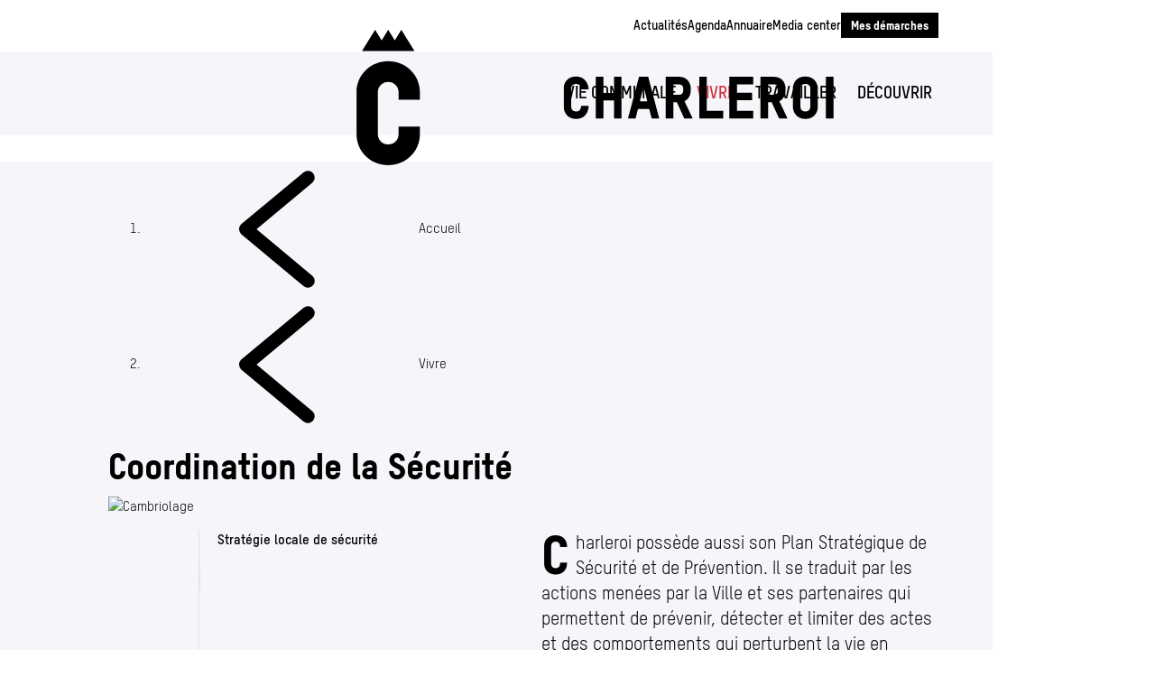

--- FILE ---
content_type: text/html; charset=UTF-8
request_url: https://www.charleroi.be/vivre/coordination-de-la-securite
body_size: 29231
content:


						<!DOCTYPE html><html
lang="fr" data-transitions="false" data-whatinput="mouse" data-whatintent="mouse" data-mobile="false"><head><meta
name="viewport" content="width=device-width, height=device-height, initial-scale=1, maximum-scale=5, viewport-fit=cover"><meta
name="lastModified" content="2025-08-06"><base
href="https://www.charleroi.be/"><link
href="https://www.charleroi.be/" rel="home"><link
rel="apple-touch-icon" sizes="180x180" href="https://www.charleroi.be/resources/fav/apple-touch-icon.png"><link
rel="icon" type="image/png" sizes="32x32" href="https://www.charleroi.be/resources/fav/favicon-32x32.png"><link
rel="icon" type="image/png" sizes="16x16" href="https://www.charleroi.be/resources/fav/favicon-16x16.png"><link
rel="manifest" href="https://www.charleroi.be/resources/fav/site.webmanifest"><link
rel="mask-icon" href="https://www.charleroi.be/resources/fav/safari-pinned-tab.svg" color="#000000"><link
rel="shortcut icon" href="https://www.charleroi.be/resources/fav/favicon.ico"><meta
name="apple-mobile-web-app-title" content="charleroi.be"><meta
name="application-name" content="charleroi.be"><meta
name="msapplication-TileColor" content="#ffffff"><meta
name="msapplication-config" content="https://www.charleroi.be/resources/fav/browserconfig.xml"><meta
name="theme-color" content="#ffffff"><link
rel="preload" as="font" href="resources/fonts/T-Star-Bold.woff2" type="font/woff2" crossorigin><link
rel="preload" as="font" href="resources/fonts/T-Star-Bold.woff" type="font/woff" crossorigin><link
rel="preload" as="font" href="resources/fonts/T-Star-Heavy.woff2" type="font/woff2" crossorigin><link
rel="preload" as="font" href="resources/fonts/T-Star-Heavy.woff" type="font/woff" crossorigin><link
rel="preload" as="font" href="resources/fonts/T-Star-Medium.woff2" type="font/woff2" crossorigin><link
rel="preload" as="font" href="resources/fonts/T-Star-Medium.woff" type="font/woff" crossorigin><link
rel="preload" as="font" href="resources/fonts/T-Star-Regular.woff2" type="font/woff2" crossorigin><link
rel="preload" as="font" href="resources/fonts/T-Star-Regular.woff" type="font/woff" crossorigin><link
rel="preload" as="font" href="resources/fonts/T-Star-RegularItalic.woff2" type="font/woff2" crossorigin><link
rel="preload" as="font" href="resources/fonts/T-Star-RegularItalic.woff" type="font/woff" crossorigin><link
rel="stylesheet" href="/resources/css/dist/cookieconsent.css?t=202601151602"><link
rel="stylesheet" href="/resources/css/cookieconsent-theme.css?t=202601151602"><link
rel="stylesheet" href="/resources/css/dist/iframemanager.css?t=202601151602"><link
rel="stylesheet" href="/resources/css/styles.css?t=202601151602"><link
rel="stylesheet" href="/resources/css/tailwind.css?t=202601151602"><noscript><style>img.lazyload{display:none}</style></noscript><style>:root{--theme-bg:#dd3543}.theme-bg{background-color:#dd3543 !important}.theme-bg-hover:hover{background-color:#dd3543 !important}.theme-text{color:#dd3543 !important}.theme-text-hover:hover{color:#dd3543 !important}.theme-border{border-color:#dd3543 !important}</style><title>Coordination de la Sécurité | Ville de Charleroi</title><meta name="keywords" content="Coordination de la Sécurité">
<meta name="description" content="Charleroi possède aussi son Plan Stratégique de Sécurité et de Prévention. Découvrez-le dans cette rubrique.">
<meta name="referrer" content="no-referrer-when-downgrade">
<meta name="robots" content="all">
<meta content="13866599838" property="fb:profile_id">
<meta content="584283475431736" property="fb:app_id">
<meta content="fr" property="og:locale">
<meta content="Ville de Charleroi" property="og:site_name">
<meta content="website" property="og:type">
<meta content="https://www.charleroi.be/vivre/coordination-de-la-securite" property="og:url">
<meta content="Coordination de la Sécurité" property="og:title">
<meta content="Charleroi possède aussi son Plan Stratégique de Sécurité et de Prévention. Découvrez-le dans cette rubrique." property="og:description">
<meta content="https://www.charleroi.be/assets/images/_1200x630_crop_center-center_82_none/cambriolage.jpg?mtime=1764785269" property="og:image">
<meta content="1200" property="og:image:width">
<meta content="630" property="og:image:height">
<meta content="Coordination de la Sécurité" property="og:image:alt">
<meta content="https://www.youtube.com/channel/UCSeYg-fszU7nRIxYOQq_zDw" property="og:see_also">
<meta content="https://fr.wikipedia.org/wiki/Charleroi" property="og:see_also">
<meta content="https://www.facebook.com/Charleroi" property="og:see_also">
<meta name="twitter:card" content="summary_large_image">
<meta name="twitter:creator" content="@">
<meta name="twitter:title" content="Coordination de la Sécurité">
<meta name="twitter:description" content="Charleroi possède aussi son Plan Stratégique de Sécurité et de Prévention. Découvrez-le dans cette rubrique.">
<meta name="twitter:image" content="https://www.charleroi.be/assets/images/_800x418_crop_center-center_82_none/cambriolage.jpg?mtime=1764785269">
<meta name="twitter:image:width" content="800">
<meta name="twitter:image:height" content="418">
<meta name="twitter:image:alt" content="Coordination de la Sécurité">
<meta name="google-site-verification" content="7LgtWD-LFlyGmFjS_LzlO21SvjRe2PySM20slFuWUsI">
<meta name="msvalidate.01" content="6A1715ACE766D9618D714FA933252081">
<link href="https://www.charleroi.be/vivre/coordination-de-la-securite" rel="canonical">
<link href="https://www.charleroi.be/" rel="home">
<link type="text/plain" href="https://www.charleroi.be/humans.txt" rel="author"></head><body
class="type-webpage d-flex flex-column" x-data="{
chatbotSession: false
}" x-bind:class="{
&#039;tw:overflow-hidden&#039;: chatbotSession
}">
<a
class="skip-link btn btn-dark btn-sm tw:absolute tw:top-0 tw:left-0 tw:z-[9999] tw:m-1 tw:-translate-y-[200%] tw:focus:translate-y-0 tw:focus-visible:translate-y-0" href="#main">
Aller au contenu principal
</a><header
class="position-fixed t-0 l-0 z-index-3 w-100"><div
id="header" class="header d-none d-sm-flex flex-column position-fixed t-0 l-0 z-index-3 w-100"><nav
class="menu-main order-1 bg-light layout-border" aria-label="Navigation principale" data-mega-menu-expanded="false"><div
class="mega-menu-arrow b-0" aria-hidden="true"></div><div
class="container"><div
class="row"><div
class="col col-xs-17 col-md-16 col-lg-13 offset-lg-2"><div
class="navbar d-flex justify-content-end position-relative p-0">
<a
href="https://www.charleroi.be/" class="navbar-brand position-absolute t-0 l-0 z-index-2 mr-0 p-0">
<span
aria-hidden="true">
<svg
class="navbar-brand-logo tw:inline tw:w-[3.3125rem] tw:aspect-[53/113] tw:!mr-[3.5%]"
aria-hidden="true"
focusable="false">
<use
xlink:href="/resources/img/sprites.svg?v22#logo-brand-icon"></use>
</svg></span>
<span
aria-hidden="true">
<svg
class="navbar-brand-text tw:inline tw:w-[8.125rem] tw:aspect-[130/21] tw:translate-y-[60%]"
aria-hidden="true"
focusable="false">
<use
xlink:href="/resources/img/sprites.svg?v22#logo-brand-text"></use>
</svg></span>
<span
class="sr-only">
Charleroi
</span>
</a><ul
class="navbar-links tw:hidden tw:sm:flex list-inline m-0"><li
class="list-inline-item pr-xs-1 pr-lg-3">
<button
type="button"
class="mega-menu-toggle d-inline-flex align-items-center text-uppercase font-weight-bold tw:!text-xl tw:leading-normal text-dark"
id="mega-menu-1"
aria-haspopup="true"
aria-expanded="false"
aria-controls="mega-menu-panel-1">
<span
class="mega-menu-text d-block position-relative">
Vie communale
</span>
<span
class="mega-menu-icon d-block ml-2" aria-hidden="true">
<svg
viewBox="0 0 11 7" class="d-block tw:w-[.6875rem] tw:aspect-[11/7]" xmlns="http://www.w3.org/2000/svg"><path
d="M5.5 6L1 1l4.513 5L10 1z" stroke="#000" stroke-width="1.35" fill="none" fill-rule="evenodd" stroke-linecap="round" stroke-linejoin="round"/></svg>										</span>
</button><div
class="mega-menu position-absolute z-index-1 bg-dark border-bottom"
id="mega-menu-panel-1"
role="dialog"
aria-modal="true"
aria-hidden="true"
tabindex="-1"
aria-labelledby="mega-menu-title-1"
>
<span
id="mega-menu-title-1" class="sr-only">
Vie communale
</span><button
type="button"
class="mega-menu-close tw:!text-xl tw:leading-[calc(22.858/20)] text-white"
data-mega-menu-close
aria-label="Fermer le menu"
>
<span
aria-hidden="true">×</span>
</button><div
class="container"><div
class="row mega-menu-quicklinks-bg"><div
class="mega-menu-quicklinks col-xs-6 col-md-3 pt-5 pb-4 bg-white"><div
class="mega-menu-item">
<span
class="mega-menu-title d-inline-block mb-2 font-weight-bold text-uppercase">
Accès rapides
</span><ul
class="mega-menu-list d-flex flex-wrap d-xs-block list-unstyled"><li
class="mr-3 mr-xs-0">
<a
href="https://www.charleroi.be/vie-communale/infos-citoyennes"
class="mega-menu-link position-relative"
>
Infos citoyennes
</a></li></ul></div></div><div
class="mega-menu-pages col-xs-12 pt-5 pb-5 text-white"><div
class="mega-menu-item mb-5 mb-xs-4">
<a
href="https://www.charleroi.be/vie-communale/projet-de-ville"
class="mega-menu-title d-inline-block mb-2 font-weight-bold text-uppercase text-white"
>
<span
class="mega-menu-link position-relative">
Projet de&nbsp;Ville
</span>
</a><ul
class="mega-menu-list d-flex flex-wrap d-xs-block list-unstyled"><li
class="mr-3 mr-xs-0 mb-2">
<a
href="https://www.charleroi.be/vie-communale/projet-de-ville/plan-strategique-transversaletats-generauxpdupiv-synthese-et-conclusions-des-travaux"
class="mega-menu-link position-relative text-white"
>
Plan Stratégique Transversal/​Etats Généraux/​PDU/​PIV&nbsp;: Synthèse et conclusions des travaux
</a></li><li
class="mr-3 mr-xs-0">
<a
href="https://www.charleroi.be/vie-communale/projet-de-ville/organigramme"
class="mega-menu-link position-relative text-white"
>
Organigramme
</a></li></ul></div><div
class="mega-menu-item mb-5 mb-xs-4">
<a
href="https://www.charleroi.be/vie-communale/college-communal"
class="mega-menu-title d-inline-block mb-2 font-weight-bold text-uppercase text-white"
>
<span
class="mega-menu-link position-relative">
Collège communal
</span>
</a></div><div
class="mega-menu-item mb-5 mb-xs-4">
<a
href="https://www.charleroi.be/vie-communale/conseil-communal"
class="mega-menu-title d-inline-block mb-2 font-weight-bold text-uppercase text-white"
>
<span
class="mega-menu-link position-relative">
Conseil communal
</span>
</a></div><div
class="mega-menu-item mb-5 mb-xs-4">
<a
href="https://www.charleroi.be/vie-communale/le-conseil-en-video-annee-2024"
class="mega-menu-title d-inline-block mb-2 font-weight-bold text-uppercase text-white"
>
<span
class="mega-menu-link position-relative">
Le Conseil en vidéo année&nbsp;2024
</span>
</a></div><div
class="mega-menu-item mb-5 mb-xs-4">
<a
href="https://www.charleroi.be/vie-communale/le-conseil-en-video-annee-2023"
class="mega-menu-title d-inline-block mb-2 font-weight-bold text-uppercase text-white"
>
<span
class="mega-menu-link position-relative">
Le Conseil en vidéo année&nbsp;2023
</span>
</a></div><div
class="mega-menu-item mb-5 mb-xs-4">
<a
href="https://www.charleroi.be/vie-communale/le-conseil-en-video-annee-2022"
class="mega-menu-title d-inline-block mb-2 font-weight-bold text-uppercase text-white"
>
<span
class="mega-menu-link position-relative">
Le Conseil en vidéo année&nbsp;2022
</span>
</a></div><div
class="mega-menu-item mb-5 mb-xs-4">
<a
href="https://www.charleroi.be/vie-communale/publications"
class="mega-menu-title d-inline-block mb-2 font-weight-bold text-uppercase text-white"
>
<span
class="mega-menu-link position-relative">
Publications
</span>
</a><ul
class="mega-menu-list d-flex flex-wrap d-xs-block list-unstyled"><li
class="mr-3 mr-xs-0 mb-2">
<a
href="https://www.charleroi.be/vie-communale/publications/budgets-et-comptes"
class="mega-menu-link position-relative text-white"
>
Budgets et comptes
</a></li><li
class="mr-3 mr-xs-0 mb-2">
<a
href="https://www.charleroi.be/vie-communale/publications/reglements-taxes-et-redevances"
class="mega-menu-link position-relative text-white"
>
Règlements, taxes et redevances
</a></li><li
class="mr-3 mr-xs-0 mb-2">
<a
href="https://www.charleroi.be/vie-communale/publications/enquetes-et-avis"
class="mega-menu-link position-relative text-white"
>
Enquêtes et&nbsp;avis
</a></li><li
class="mr-3 mr-xs-0 mb-2">
<a
href="https://www.charleroi.be/vie-communale/publications/annonces-immobilieres"
class="mega-menu-link position-relative text-white"
>
Annonces immobilières
</a></li><li
class="mr-3 mr-xs-0 mb-2">
<a
href="https://www.charleroi.be/vie-communale/publications/nouveaux-noms-de-rues"
class="mega-menu-link position-relative text-white"
>
Nouveaux noms de&nbsp;rues
</a></li><li
class="mr-3 mr-xs-0">
<a
href="https://www.charleroi.be/vie-communale/publications/affichages-officiels"
class="mega-menu-link position-relative text-white"
>
Affichages officiels
</a></li></ul></div><div
class="mega-menu-item mb-5 mb-xs-4">
<a
href="https://www.charleroi.be/vie-communale/mediateur-communal"
class="mega-menu-title d-inline-block mb-2 font-weight-bold text-uppercase text-white"
>
<span
class="mega-menu-link position-relative">
Médiateur communal
</span>
</a></div><div
class="mega-menu-item mb-5 mb-xs-4">
<a
href="https://www.charleroi.be/vie-communale/infos-citoyennes"
class="mega-menu-title d-inline-block mb-2 font-weight-bold text-uppercase text-white"
>
<span
class="mega-menu-link position-relative">
Infos citoyennes
</span>
</a></div><div
class="mega-menu-item mb-5 mb-xs-4">
<a
href="https://www.charleroi.be/vie-communale/planification-durgence"
class="mega-menu-title d-inline-block mb-2 font-weight-bold text-uppercase text-white"
>
<span
class="mega-menu-link position-relative">
Planification d’urgence
</span>
</a></div><div
class="mega-menu-item mb-5 mb-xs-4">
<a
href="https://www.charleroi.be/vie-communale/archives"
class="mega-menu-title d-inline-block mb-2 font-weight-bold text-uppercase text-white"
>
<span
class="mega-menu-link position-relative">
Archives
</span>
</a></div><div
class="mega-menu-item mb-0 mb-xs-4">
<a
href="https://www.charleroi.be/vie-communale/police-administrative"
class="mega-menu-title d-inline-block mb-2 font-weight-bold text-uppercase text-white"
>
<span
class="mega-menu-link position-relative">
Police administrative
</span>
</a></div></div></div></div></div></li><li
class="list-inline-item pr-xs-1 pr-lg-3 pl-xs-1 pl-lg-3">
<button
type="button"
class="mega-menu-toggle d-inline-flex align-items-center text-uppercase font-weight-bold tw:!text-xl tw:leading-normal text-primary active"
id="mega-menu-2"
aria-haspopup="true"
aria-expanded="false"
aria-controls="mega-menu-panel-2">
<span
class="mega-menu-text d-block position-relative">
Vivre
<span
class="sr-only">
(Section actuelle)
</span>
</span>
<span
class="mega-menu-icon d-block ml-2" aria-hidden="true">
<svg
viewBox="0 0 11 7" class="d-block tw:w-[.6875rem] tw:aspect-[11/7]" xmlns="http://www.w3.org/2000/svg"><path
d="M5.5 6L1 1l4.513 5L10 1z" stroke="#000" stroke-width="1.35" fill="none" fill-rule="evenodd" stroke-linecap="round" stroke-linejoin="round"/></svg>										</span>
</button><div
class="mega-menu position-absolute z-index-1 bg-dark border-bottom"
id="mega-menu-panel-2"
role="dialog"
aria-modal="true"
aria-hidden="true"
tabindex="-1"
aria-labelledby="mega-menu-title-2"
>
<span
id="mega-menu-title-2" class="sr-only">
Vivre
</span><button
type="button"
class="mega-menu-close tw:!text-xl tw:leading-[calc(22.858/20)] text-white"
data-mega-menu-close
aria-label="Fermer le menu"
>
<span
aria-hidden="true">×</span>
</button><div
class="container"><div
class="row mega-menu-quicklinks-bg"><div
class="mega-menu-quicklinks col-xs-6 col-md-3 pt-5 pb-4 bg-white"><div
class="mega-menu-item">
<span
class="mega-menu-title d-inline-block mb-2 font-weight-bold text-uppercase">
Accès rapides
</span><ul
class="mega-menu-list d-flex flex-wrap d-xs-block list-unstyled"><li
class="mr-3 mr-xs-0 mb-2">
<a
href="https://www.charleroi.be/vivre/enfance-education-jeunesse/petite-enfance"
class="mega-menu-link position-relative"
>
Petite enfance
</a></li><li
class="mr-3 mr-xs-0 mb-2">
<a
href="https://www.charleroi.be/vivre/social-et-solidarites/aides-sociales"
class="mega-menu-link position-relative"
>
Aides sociales
</a></li><li
class="mr-3 mr-xs-0">
<a
href="https://www.charleroi.be/vivre/mobilite"
class="mega-menu-link position-relative"
>
Mobilité
</a></li></ul></div></div><div
class="mega-menu-pages col-xs-12 pt-5 pb-5 text-white"><div
class="mega-menu-item mb-5 mb-xs-4">
<a
href="https://www.charleroi.be/vivre/logement-urbanisme"
class="mega-menu-title d-inline-block mb-2 font-weight-bold text-uppercase text-white"
>
<span
class="mega-menu-link position-relative">
Logement, Urbanisme
</span>
</a><ul
class="mega-menu-list d-flex flex-wrap d-xs-block list-unstyled"><li
class="mr-3 mr-xs-0 mb-2">
<a
href="https://www.charleroi.be/vivre/logement-urbanisme/se-loger-2"
class="mega-menu-link position-relative text-white"
>
Se loger
</a></li><li
class="mr-3 mr-xs-0 mb-2">
<a
href="https://www.charleroi.be/vivre/logement-urbanisme/renover-construire-transformer"
class="mega-menu-link position-relative text-white"
>
Rénover, construire, transformer
</a></li><li
class="mr-3 mr-xs-0 mb-2">
<a
href="https://www.charleroi.be/vivre/logement-urbanisme/delivrer-des-permis-de-location"
class="mega-menu-link position-relative text-white"
>
Délivrer des permis de location
</a></li><li
class="mr-3 mr-xs-0">
<a
href="https://www.charleroi.be/vivre/logement-urbanisme/label-c-mon-kot"
class="mega-menu-link position-relative text-white"
>
Label C&nbsp;Mon Kot
</a></li></ul></div><div
class="mega-menu-item mb-5 mb-xs-4">
<a
href="https://www.charleroi.be/vivre/enfance-education-jeunesse"
class="mega-menu-title d-inline-block mb-2 font-weight-bold text-uppercase text-white"
>
<span
class="mega-menu-link position-relative">
Enfance, éducation, jeunesse
</span>
</a><ul
class="mega-menu-list d-flex flex-wrap d-xs-block list-unstyled"><li
class="mr-3 mr-xs-0 mb-2">
<a
href="https://www.charleroi.be/vivre/enfance-education-jeunesse/petite-enfance"
class="mega-menu-link position-relative text-white"
>
Petite enfance
</a></li><li
class="mr-3 mr-xs-0 mb-2">
<a
href="https://www.charleroi.be/vivre/enfance-education-jeunesse/jeunesse"
class="mega-menu-link position-relative text-white"
>
Jeunesse
</a></li><li
class="mr-3 mr-xs-0 mb-2">
<a
href="https://www.charleroi.be/vivre/enfance-education-jeunesse/enseignement"
class="mega-menu-link position-relative text-white"
>
Enseignement
</a></li><li
class="mr-3 mr-xs-0">
<a
href="https://www.charleroi.be/vivre/enfance-education-jeunesse/le-criac-au-service-des-enseignants"
class="mega-menu-link position-relative text-white"
>
Le CRIAC au service des enseignants
</a></li></ul></div><div
class="mega-menu-item mb-5 mb-xs-4">
<a
href="https://www.charleroi.be/vivre/social-et-solidarites"
class="mega-menu-title d-inline-block mb-2 font-weight-bold text-uppercase text-white"
>
<span
class="mega-menu-link position-relative">
Social et solidarités
</span>
</a><ul
class="mega-menu-list d-flex flex-wrap d-xs-block list-unstyled"><li
class="mr-3 mr-xs-0 mb-2">
<a
href="https://www.charleroi.be/vivre/social-et-solidarites/aides-sociales"
class="mega-menu-link position-relative text-white"
>
Aides sociales
</a></li><li
class="mr-3 mr-xs-0 mb-2">
<a
href="https://www.charleroi.be/vivre/social-et-solidarites/seniors"
class="mega-menu-link position-relative text-white"
>
Seniors
</a></li><li
class="mr-3 mr-xs-0 mb-2">
<a
href="https://www.charleroi.be/vivre/social-et-solidarites/lutte-contre-les-discriminations"
class="mega-menu-link position-relative text-white"
>
Lutte contre les discriminations
</a></li><li
class="mr-3 mr-xs-0 mb-2">
<a
href="https://www.charleroi.be/vivre/social-et-solidarites/big-fight"
class="mega-menu-link position-relative text-white"
>
Big Fight
</a></li><li
class="mr-3 mr-xs-0">
<a
href="https://www.charleroi.be/vivre/social-et-solidarites/appel-a-projets-egalite-des-chances"
class="mega-menu-link position-relative text-white"
>
Appel à&nbsp;projets Egalité des chances
</a></li></ul></div><div
class="mega-menu-item mb-5 mb-xs-4">
<a
href="https://www.charleroi.be/vivre/participation-citoyenne"
class="mega-menu-title d-inline-block mb-2 font-weight-bold text-uppercase text-white"
>
<span
class="mega-menu-link position-relative">
Participation citoyenne
</span>
</a><ul
class="mega-menu-list d-flex flex-wrap d-xs-block list-unstyled"><li
class="mr-3 mr-xs-0 mb-2">
<a
href="https://www.charleroi.be/vivre/participation-citoyenne/mieux-vivre"
class="mega-menu-link position-relative text-white"
>
Mieux vivre
</a></li><li
class="mr-3 mr-xs-0 mb-2">
<a
href="https://www.charleroi.be/vivre/participation-citoyenne/mimpliquer-et-participer"
class="mega-menu-link position-relative text-white"
>
M’impliquer et participer
</a></li><li
class="mr-3 mr-xs-0 mb-2">
<a
href="https://www.charleroi.be/vivre/participation-citoyenne/etre-consulte"
class="mega-menu-link position-relative text-white"
>
Être consulté
</a></li><li
class="mr-3 mr-xs-0 mb-2">
<a
href="https://www.charleroi.be/vivre/participation-citoyenne/appel-a-projets-de-leconomie-sociale-et-solidaire"
class="mega-menu-link position-relative text-white"
>
Appel à&nbsp;projets de l’Economie Sociale et Solidaire
</a></li><li
class="mr-3 mr-xs-0 mb-2">
<a
href="https://www.charleroi.be/vivre/participation-citoyenne/ete-solidaire"
class="mega-menu-link position-relative text-white"
>
Eté solidaire (ESOL)
</a></li><li
class="mr-3 mr-xs-0">
<a
href="https://www.charleroi.be/vivre/participation-citoyenne/assemblee-citoyenne-carolo"
class="mega-menu-link position-relative text-white"
>
Assemblée Citoyenne Carolo
</a></li></ul></div><div
class="mega-menu-item mb-5 mb-xs-4">
<a
href="https://www.charleroi.be/vivre/mobilite"
class="mega-menu-title d-inline-block mb-2 font-weight-bold text-uppercase text-white"
>
<span
class="mega-menu-link position-relative">
Mobilité
</span>
</a><ul
class="mega-menu-list d-flex flex-wrap d-xs-block list-unstyled"><li
class="mr-3 mr-xs-0 mb-2">
<a
href="https://www.charleroi.be/vivre/mobilite/a-pied"
class="mega-menu-link position-relative text-white"
>
À pied
</a></li><li
class="mr-3 mr-xs-0 mb-2">
<a
href="https://www.charleroi.be/vivre/mobilite/a-velo"
class="mega-menu-link position-relative text-white"
>
À vélo
</a></li><li
class="mr-3 mr-xs-0 mb-2">
<a
href="https://www.charleroi.be/vivre/mobilite/en-transports-en-commun"
class="mega-menu-link position-relative text-white"
>
En transports en commun
</a></li><li
class="mr-3 mr-xs-0 mb-2">
<a
href="https://www.charleroi.be/vivre/mobilite/en-tant-que-personne-a-mobilite-reduite"
class="mega-menu-link position-relative text-white"
>
En tant que personne à&nbsp;mobilité réduite
</a></li><li
class="mr-3 mr-xs-0 mb-2">
<a
href="https://www.charleroi.be/vivre/mobilite/en-taxi"
class="mega-menu-link position-relative text-white"
>
En taxi
</a></li><li
class="mr-3 mr-xs-0 mb-2">
<a
href="https://www.charleroi.be/vivre/mobilite/en-covoiturage"
class="mega-menu-link position-relative text-white"
>
En covoiturage
</a></li><li
class="mr-3 mr-xs-0 mb-2">
<a
href="https://www.charleroi.be/vivre/mobilite/en-trottinette"
class="mega-menu-link position-relative text-white"
>
En trottinette
</a></li><li
class="mr-3 mr-xs-0">
<a
href="https://www.charleroi.be/vivre/mobilite/en-voiture"
class="mega-menu-link position-relative text-white"
>
En voiture
</a></li></ul></div><div
class="mega-menu-item mb-5 mb-xs-4">
<a
href="https://www.charleroi.be/vivre/sante"
class="mega-menu-title d-inline-block mb-2 font-weight-bold text-uppercase text-white"
>
<span
class="mega-menu-link position-relative">
Santé
</span>
</a><ul
class="mega-menu-list d-flex flex-wrap d-xs-block list-unstyled"><li
class="mr-3 mr-xs-0 mb-2">
<a
href="https://www.charleroi.be/vivre/sante/acces-a-la-sante"
class="mega-menu-link position-relative text-white"
>
Accès à&nbsp;la santé
</a></li><li
class="mr-3 mr-xs-0 mb-2">
<a
href="https://www.charleroi.be/vivre/sante/lalimentation-et-lactivite-physique"
class="mega-menu-link position-relative text-white"
>
L’alimentation et l’activité physique
</a></li><li
class="mr-3 mr-xs-0 mb-2">
<a
href="https://www.charleroi.be/vivre/sante/campagnes-de-sensibilisation"
class="mega-menu-link position-relative text-white"
>
Campagnes de sensibilisation
</a></li><li
class="mr-3 mr-xs-0">
<a
href="https://www.charleroi.be/vivre/sante/appel-a-projets-sante"
class="mega-menu-link position-relative text-white"
>
Appel à&nbsp;projets Santé
</a></li></ul></div><div
class="mega-menu-item mb-5 mb-xs-4">
<a
href="https://www.charleroi.be/vivre/sport"
class="mega-menu-title d-inline-block mb-2 font-weight-bold text-uppercase text-white"
>
<span
class="mega-menu-link position-relative">
Sport
</span>
</a><ul
class="mega-menu-list d-flex flex-wrap d-xs-block list-unstyled"><li
class="mr-3 mr-xs-0 mb-2">
<a
href="https://www.charleroi.be/vivre/sport/le-sport-a-charleroi"
class="mega-menu-link position-relative text-white"
>
Le Sport à&nbsp;Charleroi
</a></li><li
class="mr-3 mr-xs-0 mb-2">
<a
href="https://www.charleroi.be/vivre/sport/clubs-de-sports-et-grands-evenements-sportifs"
class="mega-menu-link position-relative text-white"
>
Clubs de sports et grands événements sportifs
</a></li><li
class="mr-3 mr-xs-0">
<a
href="https://www.charleroi.be/vivre/sport/le-cheque-sports"
class="mega-menu-link position-relative text-white"
>
Le Chèque Sports
</a></li></ul></div><div
class="mega-menu-item mb-5 mb-xs-4">
<a
href="https://www.charleroi.be/vivre/environnement-et-proprete"
class="mega-menu-title d-inline-block mb-2 font-weight-bold text-uppercase text-white"
>
<span
class="mega-menu-link position-relative">
Environnement et propreté
</span>
</a><ul
class="mega-menu-list d-flex flex-wrap d-xs-block list-unstyled"><li
class="mr-3 mr-xs-0 mb-2">
<a
href="https://www.charleroi.be/vivre/environnement-et-proprete/collecter-et-trier-ses-dechets"
class="mega-menu-link position-relative text-white"
>
Collecter et trier ses déchets
</a></li><li
class="mr-3 mr-xs-0 mb-2">
<a
href="https://www.charleroi.be/vivre/environnement-et-proprete/proprete"
class="mega-menu-link position-relative text-white"
>
Propreté
</a></li><li
class="mr-3 mr-xs-0 mb-2">
<a
href="https://www.charleroi.be/vivre/environnement-et-proprete/energie"
class="mega-menu-link position-relative text-white"
>
Énergie
</a></li><li
class="mr-3 mr-xs-0 mb-2">
<a
href="https://www.charleroi.be/vivre/environnement-et-proprete/nos-animaux"
class="mega-menu-link position-relative text-white"
>
Nos animaux
</a></li><li
class="mr-3 mr-xs-0">
<a
href="https://www.charleroi.be/vivre/environnement-et-proprete/la-qualite-de-lair-a-charleroi"
class="mega-menu-link position-relative text-white"
>
La qualité de l’air à&nbsp;Charleroi
</a></li></ul></div><div
class="mega-menu-item mb-0 mb-xs-4">
<a
href="https://www.charleroi.be/vivre/coordination-de-la-securite"
class="mega-menu-title d-inline-block mb-2 font-weight-bold text-uppercase text-white"
aria-current="page">
<span
class="mega-menu-link position-relative active">
Coordination de la Sécurité
</span>
</a><ul
class="mega-menu-list d-flex flex-wrap d-xs-block list-unstyled"><li
class="mr-3 mr-xs-0 mb-2">
<a
href="https://www.charleroi.be/vivre/coordination-de-la-securite/plan-de-prevention"
class="mega-menu-link position-relative text-white"
>
Plan de prévention
</a></li><li
class="mr-3 mr-xs-0 mb-2">
<a
href="https://www.charleroi.be/vivre/coordination-de-la-securite/le-centre-daide-aux-victimes"
class="mega-menu-link position-relative text-white"
>
Le centre d’aide aux victimes
</a></li><li
class="mr-3 mr-xs-0">
<a
href="https://www.charleroi.be/vivre/coordination-de-la-securite/les-gens-du-voyage"
class="mega-menu-link position-relative text-white"
>
Les gens du voyage
</a></li></ul></div></div></div></div></div></li><li
class="list-inline-item pr-xs-1 pr-lg-3 pl-xs-1 pl-lg-3">
<button
type="button"
class="mega-menu-toggle d-inline-flex align-items-center text-uppercase font-weight-bold tw:!text-xl tw:leading-normal text-dark"
id="mega-menu-3"
aria-haspopup="true"
aria-expanded="false"
aria-controls="mega-menu-panel-3">
<span
class="mega-menu-text d-block position-relative">
Travailler
</span>
<span
class="mega-menu-icon d-block ml-2" aria-hidden="true">
<svg
viewBox="0 0 11 7" class="d-block tw:w-[.6875rem] tw:aspect-[11/7]" xmlns="http://www.w3.org/2000/svg"><path
d="M5.5 6L1 1l4.513 5L10 1z" stroke="#000" stroke-width="1.35" fill="none" fill-rule="evenodd" stroke-linecap="round" stroke-linejoin="round"/></svg>										</span>
</button><div
class="mega-menu position-absolute z-index-1 bg-dark border-bottom"
id="mega-menu-panel-3"
role="dialog"
aria-modal="true"
aria-hidden="true"
tabindex="-1"
aria-labelledby="mega-menu-title-3"
>
<span
id="mega-menu-title-3" class="sr-only">
Travailler
</span><button
type="button"
class="mega-menu-close tw:!text-xl tw:leading-[calc(22.858/20)] text-white"
data-mega-menu-close
aria-label="Fermer le menu"
>
<span
aria-hidden="true">×</span>
</button><div
class="container"><div
class="row mega-menu-quicklinks-bg"><div
class="mega-menu-quicklinks col-xs-6 col-md-3 pt-5 pb-4 bg-white"><div
class="mega-menu-item">
<span
class="mega-menu-title d-inline-block mb-2 font-weight-bold text-uppercase">
Accès rapides
</span><ul
class="mega-menu-list d-flex flex-wrap d-xs-block list-unstyled"><li
class="mr-3 mr-xs-0 mb-2">
<a
href="https://www.charleroi.be/vie-communale/publications/annonces-immobilieres"
class="mega-menu-link position-relative"
>
Annonces immobilières
</a></li><li
class="mr-3 mr-xs-0 mb-2">
<a
href="https://www.charleroi.be/mes-demarches/economie-and-emploi/deposer-votre-candidature-spontanee"
class="mega-menu-link position-relative"
>
Déposer votre candidature spontanée
</a></li><li
class="mr-3 mr-xs-0">
<a
href="https://www.charleroi.be/mes-demarches/economie-and-emploi/consulter-et-repondre-aux-marches-publics"
class="mega-menu-link position-relative"
>
Consulter et répondre aux marchés publics
</a></li></ul></div></div><div
class="mega-menu-pages col-xs-12 pt-5 pb-5 text-white"><div
class="mega-menu-item mb-5 mb-xs-4">
<a
href="https://www.charleroi.be/travailler/trouver-un-emploi"
class="mega-menu-title d-inline-block mb-2 font-weight-bold text-uppercase text-white"
>
<span
class="mega-menu-link position-relative">
Trouver un emploi
</span>
</a><ul
class="mega-menu-list d-flex flex-wrap d-xs-block list-unstyled"><li
class="mr-3 mr-xs-0 mb-2">
<a
href="https://www.charleroi.be/travailler/trouver-un-emploi/envie-de-travailler-a-la-ville-de-charleroi"
class="mega-menu-link position-relative text-white"
>
Envie de travailler à&nbsp;la Ville de Charleroi&nbsp;?
</a></li><li
class="mr-3 mr-xs-0 mb-2">
<a
href="https://www.charleroi.be/travailler/trouver-un-emploi/lagence-locale-pour-lemploi-ale"
class="mega-menu-link position-relative text-white"
>
L’Agence locale pour l’emploi (ALE)
</a></li><li
class="mr-3 mr-xs-0 mb-2">
<a
href="https://www.charleroi.be/travailler/trouver-un-emploi/les-partenaires-emploi"
class="mega-menu-link position-relative text-white"
>
Les partenaires emploi
</a></li><li
class="mr-3 mr-xs-0">
<a
href="https://www.charleroi.be/travailler/trouver-un-emploi/offres-demploi"
class="mega-menu-link position-relative text-white"
>
Offres d’emploi
</a></li></ul></div><div
class="mega-menu-item mb-5 mb-xs-4">
<a
href="https://www.charleroi.be/travailler/entreprendre-a-charleroi"
class="mega-menu-title d-inline-block mb-2 font-weight-bold text-uppercase text-white"
>
<span
class="mega-menu-link position-relative">
Entreprendre à&nbsp;Charleroi
</span>
</a><ul
class="mega-menu-list d-flex flex-wrap d-xs-block list-unstyled"><li
class="mr-3 mr-xs-0 mb-2">
<a
href="https://www.charleroi.be/travailler/entreprendre-a-charleroi/se-lancer-se-developper-simplanter"
class="mega-menu-link position-relative text-white"
>
Se lancer, se développer, s’implanter
</a></li><li
class="mr-3 mr-xs-0 mb-2">
<a
href="https://www.charleroi.be/travailler/entreprendre-a-charleroi/etre-commercant"
class="mega-menu-link position-relative text-white"
>
Être commerçant
</a></li><li
class="mr-3 mr-xs-0">
<a
href="https://www.charleroi.be/travailler/entreprendre-a-charleroi/services-de-taxis"
class="mega-menu-link position-relative text-white"
>
Services de&nbsp;taxis
</a></li></ul></div><div
class="mega-menu-item mb-5 mb-xs-4">
<a
href="https://www.charleroi.be/travailler/marches-et-brocantes"
class="mega-menu-title d-inline-block mb-2 font-weight-bold text-uppercase text-white"
>
<span
class="mega-menu-link position-relative">
Marchés et brocantes
</span>
</a><ul
class="mega-menu-list d-flex flex-wrap d-xs-block list-unstyled"><li
class="mr-3 mr-xs-0 mb-2">
<a
href="https://www.charleroi.be/travailler/marches-et-brocantes/organisation-des-activites-ambulantes-sur-les-marches-publics"
class="mega-menu-link position-relative text-white"
>
Organisation des activités ambulantes sur les marchés publics
</a></li><li
class="mr-3 mr-xs-0">
<a
href="https://www.charleroi.be/travailler/marches-et-brocantes/carte-des-ambulants"
class="mega-menu-link position-relative text-white"
>
Carte des ambulants
</a></li></ul></div><div
class="mega-menu-item mb-0 mb-xs-4">
<a
href="https://www.charleroi.be/travailler/etre-fournisseur-de-la-ville"
class="mega-menu-title d-inline-block mb-2 font-weight-bold text-uppercase text-white"
>
<span
class="mega-menu-link position-relative">
Être fournisseur de la&nbsp;Ville
</span>
</a></div></div></div></div></div></li><li
class="list-inline-item pl-xs-1 pl-lg-3">
<button
type="button"
class="mega-menu-toggle d-inline-flex align-items-center text-uppercase font-weight-bold tw:!text-xl tw:leading-normal text-dark"
id="mega-menu-4"
aria-haspopup="true"
aria-expanded="false"
aria-controls="mega-menu-panel-4">
<span
class="mega-menu-text d-block position-relative">
Découvrir
</span>
<span
class="mega-menu-icon d-block ml-2" aria-hidden="true">
<svg
viewBox="0 0 11 7" class="d-block tw:w-[.6875rem] tw:aspect-[11/7]" xmlns="http://www.w3.org/2000/svg"><path
d="M5.5 6L1 1l4.513 5L10 1z" stroke="#000" stroke-width="1.35" fill="none" fill-rule="evenodd" stroke-linecap="round" stroke-linejoin="round"/></svg>										</span>
</button><div
class="mega-menu position-absolute z-index-1 bg-dark border-bottom"
id="mega-menu-panel-4"
role="dialog"
aria-modal="true"
aria-hidden="true"
tabindex="-1"
aria-labelledby="mega-menu-title-4"
>
<span
id="mega-menu-title-4" class="sr-only">
Découvrir
</span><button
type="button"
class="mega-menu-close tw:!text-xl tw:leading-[calc(22.858/20)] text-white"
data-mega-menu-close
aria-label="Fermer le menu"
>
<span
aria-hidden="true">×</span>
</button><div
class="container"><div
class="row mega-menu-quicklinks-bg"><div
class="mega-menu-quicklinks col-xs-6 col-md-3 pt-5 pb-4 bg-white"><div
class="mega-menu-item">
<span
class="mega-menu-title d-inline-block mb-2 font-weight-bold text-uppercase">
Accès rapides
</span><ul
class="mega-menu-list d-flex flex-wrap d-xs-block list-unstyled"><li
class="mr-3 mr-xs-0">
<a
href="https://www.charleroi.be/vivre/sport"
class="mega-menu-link position-relative"
>
Sport
</a></li></ul></div></div><div
class="mega-menu-pages col-xs-12 pt-5 pb-5 text-white"><div
class="mega-menu-item mb-5 mb-xs-4">
<a
href="https://www.charleroi.be/decouvrir/culture"
class="mega-menu-title d-inline-block mb-2 font-weight-bold text-uppercase text-white"
>
<span
class="mega-menu-link position-relative">
Culture
</span>
</a><ul
class="mega-menu-list d-flex flex-wrap d-xs-block list-unstyled"><li
class="mr-3 mr-xs-0 mb-2">
<a
href="https://www.charleroi.be/decouvrir/culture/centres-et-institutions-culturelles"
class="mega-menu-link position-relative text-white"
>
Centres et Institutions culturelles
</a></li><li
class="mr-3 mr-xs-0 mb-2">
<a
href="https://www.charleroi.be/decouvrir/culture/bibliotheques"
class="mega-menu-link position-relative text-white"
>
Bibliothèques
</a></li><li
class="mr-3 mr-xs-0 mb-2">
<a
href="https://www.charleroi.be/decouvrir/culture/musees-de-charleroi"
class="mega-menu-link position-relative text-white"
>
Musées de Charleroi
</a></li><li
class="mr-3 mr-xs-0">
<a
href="https://www.charleroi.be/decouvrir/culture/cinemas"
class="mega-menu-link position-relative text-white"
>
Cinémas
</a></li></ul></div><div
class="mega-menu-item mb-5 mb-xs-4">
<a
href="https://www.charleroi.be/decouvrir/nature-en-ville"
class="mega-menu-title d-inline-block mb-2 font-weight-bold text-uppercase text-white"
>
<span
class="mega-menu-link position-relative">
Nature en&nbsp;ville
</span>
</a><ul
class="mega-menu-list d-flex flex-wrap d-xs-block list-unstyled"><li
class="mr-3 mr-xs-0 mb-2">
<a
href="https://www.charleroi.be/decouvrir/nature-en-ville/terrils-et-carrieres"
class="mega-menu-link position-relative text-white"
>
Terrils et carrières
</a></li><li
class="mr-3 mr-xs-0 mb-2">
<a
href="https://www.charleroi.be/decouvrir/nature-en-ville/parcs-et-jardins"
class="mega-menu-link position-relative text-white"
>
Parcs et jardins
</a></li><li
class="mr-3 mr-xs-0 mb-2">
<a
href="https://www.charleroi.be/decouvrir/nature-en-ville/biodiversite"
class="mega-menu-link position-relative text-white"
>
Biodiversité
</a></li><li
class="mr-3 mr-xs-0 mb-2">
<a
href="https://www.charleroi.be/decouvrir/nature-en-ville/carte-des-espaces-nature-de-proximite"
class="mega-menu-link position-relative text-white"
>
Carte des espaces nature de proximité
</a></li><li
class="mr-3 mr-xs-0">
<a
href="https://www.charleroi.be/decouvrir/nature-en-ville/quartier-nature"
class="mega-menu-link position-relative text-white"
>
Quartier nature
</a></li></ul></div><div
class="mega-menu-item mb-5 mb-xs-4">
<a
href="https://www.charleroi.be/decouvrir/moments-forts"
class="mega-menu-title d-inline-block mb-2 font-weight-bold text-uppercase text-white"
>
<span
class="mega-menu-link position-relative">
Moments forts
</span>
</a><ul
class="mega-menu-list d-flex flex-wrap d-xs-block list-unstyled"><li
class="mr-3 mr-xs-0 mb-2">
<a
href="https://www.charleroi.be/decouvrir/moments-forts/carnaval"
class="mega-menu-link position-relative text-white"
>
Carnaval
</a></li><li
class="mr-3 mr-xs-0 mb-2">
<a
href="https://www.charleroi.be/decouvrir/moments-forts/brocante-des-quais"
class="mega-menu-link position-relative text-white"
>
Brocante des&nbsp;quais
</a></li><li
class="mr-3 mr-xs-0 mb-2">
<a
href="https://www.charleroi.be/decouvrir/moments-forts/quartier-dete"
class="mega-menu-link position-relative text-white"
>
Quartier d’été
</a></li><li
class="mr-3 mr-xs-0 mb-2">
<a
href="https://www.charleroi.be/decouvrir/moments-forts/village-de-noel"
class="mega-menu-link position-relative text-white"
>
Village de&nbsp;Noël
</a></li><li
class="mr-3 mr-xs-0">
<a
href="https://www.charleroi.be/decouvrir/moments-forts/fetes-de-wallonie"
class="mega-menu-link position-relative text-white"
>
Fêtes de Wallonie
</a></li></ul></div><div
class="mega-menu-item mb-5 mb-xs-4">
<a
href="https://www.charleroi.be/decouvrir/charleroi-metropole"
class="mega-menu-title d-inline-block mb-2 font-weight-bold text-uppercase text-white"
>
<span
class="mega-menu-link position-relative">
Charleroi Métropole
</span>
</a></div><div
class="mega-menu-item mb-5 mb-xs-4">
<a
href="https://www.charleroi.be/decouvrir/patrimoine"
class="mega-menu-title d-inline-block mb-2 font-weight-bold text-uppercase text-white"
>
<span
class="mega-menu-link position-relative">
Patrimoine
</span>
</a><ul
class="mega-menu-list d-flex flex-wrap d-xs-block list-unstyled"><li
class="mr-3 mr-xs-0 mb-2">
<a
href="https://www.charleroi.be/decouvrir/patrimoine/chateaux"
class="mega-menu-link position-relative text-white"
>
Châteaux
</a></li><li
class="mr-3 mr-xs-0 mb-2">
<a
href="https://www.charleroi.be/decouvrir/patrimoine/maisons-classees"
class="mega-menu-link position-relative text-white"
>
Maisons classées
</a></li><li
class="mr-3 mr-xs-0 mb-2">
<a
href="https://www.charleroi.be/decouvrir/patrimoine/patrimoine-civil"
class="mega-menu-link position-relative text-white"
>
Patrimoine civil
</a></li><li
class="mr-3 mr-xs-0 mb-2">
<a
href="https://www.charleroi.be/decouvrir/patrimoine/patrimoine-industriel-et-social"
class="mega-menu-link position-relative text-white"
>
Patrimoine industriel et social
</a></li><li
class="mr-3 mr-xs-0 mb-2">
<a
href="https://www.charleroi.be/decouvrir/patrimoine/patrimoine-religieux"
class="mega-menu-link position-relative text-white"
>
Patrimoine religieux
</a></li><li
class="mr-3 mr-xs-0">
<a
href="https://www.charleroi.be/decouvrir/patrimoine/petit-patrimoine-populaire-wallon"
class="mega-menu-link position-relative text-white"
>
Petit Patrimoine Populaire Wallon
</a></li></ul></div><div
class="mega-menu-item mb-5 mb-xs-4">
<a
href="https://www.charleroi.be/decouvrir/tourisme"
class="mega-menu-title d-inline-block mb-2 font-weight-bold text-uppercase text-white"
>
<span
class="mega-menu-link position-relative">
Tourisme
</span>
</a><ul
class="mega-menu-list d-flex flex-wrap d-xs-block list-unstyled"><li
class="mr-3 mr-xs-0 mb-2">
<a
href="https://www.charleroi.be/decouvrir/tourisme/balades-et-randonnees"
class="mega-menu-link position-relative text-white"
>
Balades et randonnées
</a></li><li
class="mr-3 mr-xs-0 mb-2">
<a
href="https://www.charleroi.be/decouvrir/tourisme/street-art"
class="mega-menu-link position-relative text-white"
>
Street-Art
</a></li><li
class="mr-3 mr-xs-0 mb-2">
<a
href="https://www.charleroi.be/decouvrir/tourisme/promenades-shopping"
class="mega-menu-link position-relative text-white"
>
Promenades shopping
</a></li><li
class="mr-3 mr-xs-0 mb-2">
<a
href="https://www.charleroi.be/decouvrir/tourisme/bd"
class="mega-menu-link position-relative text-white"
>
BD
</a></li><li
class="mr-3 mr-xs-0 mb-2">
<a
href="https://www.charleroi.be/decouvrir/tourisme/unesco"
class="mega-menu-link position-relative text-white"
>
UNESCO
</a></li><li
class="mr-3 mr-xs-0">
<a
href="https://www.charleroi.be/decouvrir/tourisme/logements"
class="mega-menu-link position-relative text-white"
>
Logements
</a></li></ul></div><div
class="mega-menu-item mb-5 mb-xs-4">
<a
href="https://www.charleroi.be/decouvrir/relations-internationales"
class="mega-menu-title d-inline-block mb-2 font-weight-bold text-uppercase text-white"
>
<span
class="mega-menu-link position-relative">
Relations internationales
</span>
</a></div><div
class="mega-menu-item mb-0 mb-xs-4">
<a
href="https://www.charleroi.be/decouvrir/commerce"
class="mega-menu-title d-inline-block mb-2 font-weight-bold text-uppercase text-white"
>
<span
class="mega-menu-link position-relative">
Commerce
</span>
</a><ul
class="mega-menu-list d-flex flex-wrap d-xs-block list-unstyled"><li
class="mr-3 mr-xs-0 mb-2">
<a
href="https://www.charleroi.be/decouvrir/commerce/commerces-et-services-de-proximite"
class="mega-menu-link position-relative text-white"
>
Commerces et services de proximité
</a></li><li
class="mr-3 mr-xs-0 mb-2">
<a
href="https://www.charleroi.be/decouvrir/commerce/marches-artisanat-et-producteurs-locaux"
class="mega-menu-link position-relative text-white"
>
Marchés, artisanat et producteurs locaux
</a></li><li
class="mr-3 mr-xs-0 mb-2">
<a
href="https://www.charleroi.be/decouvrir/commerce/zones-commerciales-et-shopping"
class="mega-menu-link position-relative text-white"
>
Zones commerciales et shopping
</a></li><li
class="mr-3 mr-xs-0">
<a
href="https://www.charleroi.be/decouvrir/commerce/horeca"
class="mega-menu-link position-relative text-white"
>
Horeca
</a></li></ul></div></div></div></div></div></li></ul></div></div></div></div></nav><nav
class="menu-top d-flex bg-white" aria-label="Navigation secondaire"><div
class="container"><div
class="row"><div
class="col col-xs-16 offset-xs-1 col-md-14 offset-md-2 col-lg-13 offset-lg-2 d-flex justify-content-end"><ul
class="d-flex align-items-center tw:-mx-2 mb-0 list-inline"><li
class="tw:hidden tw:sm:block tw:px-2">
<a
href="https://www.charleroi.be/actualites"
>
Actualités
</a></li><li
class="tw:hidden tw:sm:block tw:px-2">
<a
href="https://www.charleroi.be/agenda"
>
Agenda
</a></li><li
class="tw:hidden tw:sm:block tw:px-2">
<a
href="https://www.charleroi.be/annuaire"
>
Annuaire
</a></li><li
class="tw:hidden tw:sm:block tw:px-2">
<a
href="https://www.charleroi.be/media-center"
>
Media center
</a></li><li
class="tw:hidden tw:sm:block tw:px-2">
<a
href="https://www.charleroi.be/mes-demarches"
class="btn btn-dark btn-sm"								>
Mes démarches
</a></li></ul></div></div></div></nav></div><div
id="header-mobile" class="header header-mobile header-border d-flex d-sm-none justify-content-between position-fixed t-0 l-0 z-index-5 w-100 tw:bg-black tw:transition-all tw:duration-300 tw:ease-in-out tw:after:content-[&#039;&#039;] tw:after:block tw:after:absolute tw:after:bottom-0 tw:after:left-0 tw:after:w-full tw:after:h-px tw:after:!bg-[#292929] tw:after:transition-colors tw:after:duration-100 tw:after:ease-in-out">
<a
class="navbar-brand d-flex align-items-center d-sm-block mr-0 pt-0 pr-0 pb-0 pl-gutter-half tw:!text-white" href="https://www.charleroi.be/">
<span
aria-hidden="true">
<svg
class="navbar-brand-text tw:w-[7.171875rem] tw:aspect-[130/21] tw:lg:translate-y-[60%]"
aria-hidden="true"
focusable="false">
<use
xlink:href="/resources/img/sprites.svg?v22#logo-brand-text"></use>
</svg></span>
<span
class="sr-only">
Charleroi
</span>
</a><div
class="navbar-buttons tw:flex tw:h-full">
<button
type="button" class="btn btn-link navbar-button trigger-menu trigger-menu-open d-flex flex-column align-items-center justify-content-center h-100 border-top-0 border-right-0 border-bottom-0 tw:!border-y-0 tw:aspect-square tw:!text-white" aria-controls="menu-mobile" aria-expanded="false">
<span
aria-hidden="true">
<svg
class="tw:w-[1.4375rem] tw:aspect-[23/19]"
aria-hidden="true"
focusable="false">
<use
xlink:href="/resources/img/sprites.svg?v22#icon-hamburger"></use>
</svg></span>
<span
class="tw:sr-only">
Ouvrir le&nbsp;menu
</span>
</button><button
type="button" class="btn btn-link navbar-button trigger-menu trigger-menu-close d-none flex-column align-items-center justify-content-center h-100 border-top-0 border-right-0 border-bottom-0 tw:!border-y-0 tw:aspect-square tw:!text-white" aria-controls="menu-mobile" aria-expanded="true">
<span
aria-hidden="true">
<svg
class="tw:w-[1.1875rem] tw:h-[1.1875rem] tw:aspect-square"
aria-hidden="true"
focusable="false">
<use
xlink:href="/resources/img/sprites.svg?v22#icon-close"></use>
</svg></span>
<span
class="tw:sr-only">
Fermer le&nbsp;menu
</span>
</button></div></div><nav
id="menu-mobile" class="menu-mobile d-flex d-sm-none position-fixed tw:top-0 tw:left-0 tw:h-dvh bg-dark text-white" hidden tabindex="-1" aria-label="Menu principal" aria-hidden="true"><div
class="menu-level menu-level-1 tw:flex tw:flex-col tw:w-screen" data-level="1"><ul
class="navbar-links m-0 pl-0"><li
class="border-bottom tw:!border-[#333333]">
<button
type="button" id="mobile-menu-toggle-1" class="menu-mobile-toggle d-flex align-items-center justify-content-between tw:w-full pr-gutter-half pl-gutter-half font-weight-heavy text-white tw:text-[1.375rem]" aria-controls="mobile-submenu-1" aria-expanded="false" aria-haspopup="true" data-index="1">
<span
class="mobile-menu-text d-block position-relative text-truncate">
<span
class="text-truncate">
Vie communale
</span>
</span><span
class="d-block ml-2" aria-hidden="true">
<svg
class="menu-mobile-icon d-block tw:w-[.5625rem] tw:aspect-[9/18]"
aria-hidden="true"
focusable="false">
<use
xlink:href="/resources/img/sprites.svg?v22#icon-menu-mobile-arrow"></use>
</svg></span>
</button></li><li
class="border-bottom tw:!border-[#333333]">
<button
type="button" id="mobile-menu-toggle-2" class="menu-mobile-toggle d-flex align-items-center justify-content-between tw:w-full pr-gutter-half pl-gutter-half font-weight-heavy text-primary active tw:text-[1.375rem]" aria-controls="mobile-submenu-2" aria-expanded="false" aria-haspopup="true" data-index="2">
<span
class="mobile-menu-text d-block position-relative text-truncate">
<span
class="text-truncate">
Vivre
</span>
<span
class="sr-only">
(Section actuelle)
</span>
</span><span
class="d-block ml-2" aria-hidden="true">
<svg
class="menu-mobile-icon d-block tw:w-[.5625rem] tw:aspect-[9/18]"
aria-hidden="true"
focusable="false">
<use
xlink:href="/resources/img/sprites.svg?v22#icon-menu-mobile-arrow"></use>
</svg></span>
</button></li><li
class="border-bottom tw:!border-[#333333]">
<button
type="button" id="mobile-menu-toggle-3" class="menu-mobile-toggle d-flex align-items-center justify-content-between tw:w-full pr-gutter-half pl-gutter-half font-weight-heavy text-white tw:text-[1.375rem]" aria-controls="mobile-submenu-3" aria-expanded="false" aria-haspopup="true" data-index="3">
<span
class="mobile-menu-text d-block position-relative text-truncate">
<span
class="text-truncate">
Travailler
</span>
</span><span
class="d-block ml-2" aria-hidden="true">
<svg
class="menu-mobile-icon d-block tw:w-[.5625rem] tw:aspect-[9/18]"
aria-hidden="true"
focusable="false">
<use
xlink:href="/resources/img/sprites.svg?v22#icon-menu-mobile-arrow"></use>
</svg></span>
</button></li><li
class="border-bottom tw:!border-[#333333]">
<button
type="button" id="mobile-menu-toggle-4" class="menu-mobile-toggle d-flex align-items-center justify-content-between tw:w-full pr-gutter-half pl-gutter-half font-weight-heavy text-white tw:text-[1.375rem]" aria-controls="mobile-submenu-4" aria-expanded="false" aria-haspopup="true" data-index="4">
<span
class="mobile-menu-text d-block position-relative text-truncate">
<span
class="text-truncate">
Découvrir
</span>
</span><span
class="d-block ml-2" aria-hidden="true">
<svg
class="menu-mobile-icon d-block tw:w-[.5625rem] tw:aspect-[9/18]"
aria-hidden="true"
focusable="false">
<use
xlink:href="/resources/img/sprites.svg?v22#icon-menu-mobile-arrow"></use>
</svg></span>
</button></li></ul><ul
class="tw:!mb-0 tw:py-6"><li
class="tw:flex tw:h-12 pr-gutter-half pl-gutter-half"><div>
<a
class="font-weight-bold text-white" href="https://www.charleroi.be/actualites" >
<span>Actualités</span>
</a></div></li><li
class="tw:flex tw:h-12 pr-gutter-half pl-gutter-half"><div>
<a
class="font-weight-bold text-white" href="https://www.charleroi.be/agenda" >
<span>Agenda</span>
</a></div></li><li
class="tw:flex tw:h-12 pr-gutter-half pl-gutter-half"><div>
<a
class="font-weight-bold text-white" href="https://www.charleroi.be/annuaire" >
<span>Annuaire</span>
</a></div></li><li
class="tw:flex tw:h-12 pr-gutter-half pl-gutter-half"><div>
<a
class="font-weight-bold text-white" href="https://www.charleroi.be/media-center" >
<span>Media center</span>
</a></div></li></ul><ul
class="tw:grid tw:gap-[10px] tw:!mt-auto tw:!mb-0 tw:py-6"><li
class="pr-gutter-half pl-gutter-half">
<a
class="btn btn-light tw:!flex tw:justify-center tw:items-center tw:w-full tw:h-14 tw:!rounded-sm tw:!text-lg" href="https://www.charleroi.be/mes-demarches" >
<span>Mes démarches</span>
</a></li></ul></div><div
class="menu-level menu-level-2 vw-100" data-level="2"><nav
id="mobile-submenu-1" class="sub-nav menu-mobile-sub-nav-1 d-none h-100" data-index="1" tabindex="-1" aria-labelledby="mobile-menu-toggle-1" aria-hidden="true" hidden><h2 id="mobile-submenu-title-1" class="sr-only">
Sous-menu : Vie communale</h2><div
class="menu-mobile-sub-nav-header d-flex align-items-center justify-content-between border-bottom tw:!border-[#333333]">
<button
type="button" class="btn btn-link menu-mobile-back d-flex align-items-center tw:w-full p-gutter-half border-0 tw:font-black text-white" data-level="1" aria-controls="menu-mobile" aria-label="Retour au menu principal">
<span
class="d-block mr-2" aria-hidden="true">
<svg
class="menu-mobile-icon d-block tw:w-[.53125rem] tw:aspect-[8.5/17]"
aria-hidden="true"
focusable="false">
<use
xlink:href="/resources/img/sprites.svg?v22#icon-menu-mobile-arrow"></use>
</svg></span>
<span
aria-hidden="true" class="tw:!mb-0 tw:font-black tw:!text-[1.375rem] tw:leading-[calc(26/22)]">
Vie communale
</span>
</button></div><div
class="menu-mobile-sub-nav-wrapper o-x-auto"><ul
class="menu-mobile-sub-nav-links list-unstyled mb-0 pl-0 tw:!bg-[#262626]"><li
class="border-bottom tw:!border-[#333333]">
<button
type="button" class="menu-mobile-sub-nav-toggle d-flex align-items-center justify-content-between tw:w-full pt-4 pr-gutter-half pb-4 pl-gutter-half font-weight-heavy text-white" aria-controls="mobile-sub-nav-children-1-1" aria-expanded="false" aria-haspopup="true">
<span
class="mobile-menu-text d-block position-relative text-truncate">
<span
class="text-truncate">
Projet de&nbsp;Ville
</span>
</span>
<span
class="d-block ml-2" aria-hidden="true">
<svg
class="menu-mobile-icon d-block tw:w-[.5625rem] tw:aspect-[9/18]"
aria-hidden="true"
focusable="false">
<use
xlink:href="/resources/img/sprites.svg?v22#icon-menu-mobile-arrow"></use>
</svg></span>
</button><ul
id="mobile-sub-nav-children-1-1" class="menu-mobile-sub-nav-children list-unstyled mb-0 p-gutter-half tw:!bg-[#333]" style="display: none;" aria-hidden="true"><li>
<a
class="d-block pt-2 pb-2 tw:font-black text-white" href="https://www.charleroi.be/vie-communale/projet-de-ville/plan-strategique-transversaletats-generauxpdupiv-synthese-et-conclusions-des-travaux" >
Plan Stratégique Transversal/​Etats Généraux/​PDU/​PIV&nbsp;: Synthèse et conclusions des travaux
</a></li><li>
<a
class="d-block pt-2 pb-2 tw:font-black text-white" href="https://www.charleroi.be/vie-communale/projet-de-ville/organigramme" >
Organigramme
</a></li><li>
<a
class="d-block pt-2 pb-2 tw:font-black text-white" href="https://www.charleroi.be/vie-communale/projet-de-ville">
Voir tout
</a></li></ul></li></ul><ul
class="menu-mobile-sub-nav-links list-unstyled mb-0 pl-0 tw:!bg-[#262626]"><li
class="border-bottom tw:!border-[#333333]">
<a
class="menu-mobile-sub-nav-single d-flex align-items-center justify-content-between tw:w-full pt-4 pr-gutter-half pb-4 pl-gutter-half font-weight-heavy text-white" href="https://www.charleroi.be/vie-communale/college-communal" >
<span
class="mobile-menu-text d-block position-relative text-truncate">
<span
class="text-truncate">
Collège communal
</span>
</span>
</a></li></ul><ul
class="menu-mobile-sub-nav-links list-unstyled mb-0 pl-0 tw:!bg-[#262626]"><li
class="border-bottom tw:!border-[#333333]">
<a
class="menu-mobile-sub-nav-single d-flex align-items-center justify-content-between tw:w-full pt-4 pr-gutter-half pb-4 pl-gutter-half font-weight-heavy text-white" href="https://www.charleroi.be/vie-communale/conseil-communal" >
<span
class="mobile-menu-text d-block position-relative text-truncate">
<span
class="text-truncate">
Conseil communal
</span>
</span>
</a></li></ul><ul
class="menu-mobile-sub-nav-links list-unstyled mb-0 pl-0 tw:!bg-[#262626]"><li
class="border-bottom tw:!border-[#333333]">
<a
class="menu-mobile-sub-nav-single d-flex align-items-center justify-content-between tw:w-full pt-4 pr-gutter-half pb-4 pl-gutter-half font-weight-heavy text-white" href="https://www.charleroi.be/vie-communale/le-conseil-en-video-annee-2024" >
<span
class="mobile-menu-text d-block position-relative text-truncate">
<span
class="text-truncate">
Le Conseil en vidéo année&nbsp;2024
</span>
</span>
</a></li></ul><ul
class="menu-mobile-sub-nav-links list-unstyled mb-0 pl-0 tw:!bg-[#262626]"><li
class="border-bottom tw:!border-[#333333]">
<a
class="menu-mobile-sub-nav-single d-flex align-items-center justify-content-between tw:w-full pt-4 pr-gutter-half pb-4 pl-gutter-half font-weight-heavy text-white" href="https://www.charleroi.be/vie-communale/le-conseil-en-video-annee-2023" >
<span
class="mobile-menu-text d-block position-relative text-truncate">
<span
class="text-truncate">
Le Conseil en vidéo année&nbsp;2023
</span>
</span>
</a></li></ul><ul
class="menu-mobile-sub-nav-links list-unstyled mb-0 pl-0 tw:!bg-[#262626]"><li
class="border-bottom tw:!border-[#333333]">
<a
class="menu-mobile-sub-nav-single d-flex align-items-center justify-content-between tw:w-full pt-4 pr-gutter-half pb-4 pl-gutter-half font-weight-heavy text-white" href="https://www.charleroi.be/vie-communale/le-conseil-en-video-annee-2022" >
<span
class="mobile-menu-text d-block position-relative text-truncate">
<span
class="text-truncate">
Le Conseil en vidéo année&nbsp;2022
</span>
</span>
</a></li></ul><ul
class="menu-mobile-sub-nav-links list-unstyled mb-0 pl-0 tw:!bg-[#262626]"><li
class="border-bottom tw:!border-[#333333]">
<button
type="button" class="menu-mobile-sub-nav-toggle d-flex align-items-center justify-content-between tw:w-full pt-4 pr-gutter-half pb-4 pl-gutter-half font-weight-heavy text-white" aria-controls="mobile-sub-nav-children-1-7" aria-expanded="false" aria-haspopup="true">
<span
class="mobile-menu-text d-block position-relative text-truncate">
<span
class="text-truncate">
Publications
</span>
</span>
<span
class="d-block ml-2" aria-hidden="true">
<svg
class="menu-mobile-icon d-block tw:w-[.5625rem] tw:aspect-[9/18]"
aria-hidden="true"
focusable="false">
<use
xlink:href="/resources/img/sprites.svg?v22#icon-menu-mobile-arrow"></use>
</svg></span>
</button><ul
id="mobile-sub-nav-children-1-7" class="menu-mobile-sub-nav-children list-unstyled mb-0 p-gutter-half tw:!bg-[#333]" style="display: none;" aria-hidden="true"><li>
<a
class="d-block pt-2 pb-2 tw:font-black text-white" href="https://www.charleroi.be/vie-communale/publications/budgets-et-comptes" >
Budgets et comptes
</a></li><li>
<a
class="d-block pt-2 pb-2 tw:font-black text-white" href="https://www.charleroi.be/vie-communale/publications/reglements-taxes-et-redevances" >
Règlements, taxes et redevances
</a></li><li>
<a
class="d-block pt-2 pb-2 tw:font-black text-white" href="https://www.charleroi.be/vie-communale/publications/enquetes-et-avis" >
Enquêtes et&nbsp;avis
</a></li><li>
<a
class="d-block pt-2 pb-2 tw:font-black text-white" href="https://www.charleroi.be/vie-communale/publications/annonces-immobilieres" >
Annonces immobilières
</a></li><li>
<a
class="d-block pt-2 pb-2 tw:font-black text-white" href="https://www.charleroi.be/vie-communale/publications/nouveaux-noms-de-rues" >
Nouveaux noms de&nbsp;rues
</a></li><li>
<a
class="d-block pt-2 pb-2 tw:font-black text-white" href="https://www.charleroi.be/vie-communale/publications/affichages-officiels" >
Affichages officiels
</a></li><li>
<a
class="d-block pt-2 pb-2 tw:font-black text-white" href="https://www.charleroi.be/vie-communale/publications">
Voir tout
</a></li></ul></li></ul><ul
class="menu-mobile-sub-nav-links list-unstyled mb-0 pl-0 tw:!bg-[#262626]"><li
class="border-bottom tw:!border-[#333333]">
<a
class="menu-mobile-sub-nav-single d-flex align-items-center justify-content-between tw:w-full pt-4 pr-gutter-half pb-4 pl-gutter-half font-weight-heavy text-white" href="https://www.charleroi.be/vie-communale/mediateur-communal" >
<span
class="mobile-menu-text d-block position-relative text-truncate">
<span
class="text-truncate">
Médiateur communal
</span>
</span>
</a></li></ul><ul
class="menu-mobile-sub-nav-links list-unstyled mb-0 pl-0 tw:!bg-[#262626]"><li
class="border-bottom tw:!border-[#333333]">
<a
class="menu-mobile-sub-nav-single d-flex align-items-center justify-content-between tw:w-full pt-4 pr-gutter-half pb-4 pl-gutter-half font-weight-heavy text-white" href="https://www.charleroi.be/vie-communale/infos-citoyennes" >
<span
class="mobile-menu-text d-block position-relative text-truncate">
<span
class="text-truncate">
Infos citoyennes
</span>
</span>
</a></li></ul><ul
class="menu-mobile-sub-nav-links list-unstyled mb-0 pl-0 tw:!bg-[#262626]"><li
class="border-bottom tw:!border-[#333333]">
<a
class="menu-mobile-sub-nav-single d-flex align-items-center justify-content-between tw:w-full pt-4 pr-gutter-half pb-4 pl-gutter-half font-weight-heavy text-white" href="https://www.charleroi.be/vie-communale/planification-durgence" >
<span
class="mobile-menu-text d-block position-relative text-truncate">
<span
class="text-truncate">
Planification d’urgence
</span>
</span>
</a></li></ul><ul
class="menu-mobile-sub-nav-links list-unstyled mb-0 pl-0 tw:!bg-[#262626]"><li
class="border-bottom tw:!border-[#333333]">
<a
class="menu-mobile-sub-nav-single d-flex align-items-center justify-content-between tw:w-full pt-4 pr-gutter-half pb-4 pl-gutter-half font-weight-heavy text-white" href="https://www.charleroi.be/vie-communale/archives" >
<span
class="mobile-menu-text d-block position-relative text-truncate">
<span
class="text-truncate">
Archives
</span>
</span>
</a></li></ul><ul
class="menu-mobile-sub-nav-links list-unstyled mb-0 pl-0 tw:!bg-[#262626]"><li
class="border-bottom tw:!border-[#333333]">
<a
class="menu-mobile-sub-nav-single d-flex align-items-center justify-content-between tw:w-full pt-4 pr-gutter-half pb-4 pl-gutter-half font-weight-heavy text-white" href="https://www.charleroi.be/vie-communale/police-administrative" >
<span
class="mobile-menu-text d-block position-relative text-truncate">
<span
class="text-truncate">
Police administrative
</span>
</span>
</a></li></ul></div></nav><nav
id="mobile-submenu-2" class="sub-nav menu-mobile-sub-nav-2 d-none h-100" data-index="2" tabindex="-1" aria-labelledby="mobile-menu-toggle-2" aria-hidden="true" hidden><h2 id="mobile-submenu-title-2" class="sr-only">
Sous-menu : Vivre</h2><div
class="menu-mobile-sub-nav-header d-flex align-items-center justify-content-between border-bottom tw:!border-[#333333]">
<button
type="button" class="btn btn-link menu-mobile-back d-flex align-items-center tw:w-full p-gutter-half border-0 tw:font-black text-white" data-level="1" aria-controls="menu-mobile" aria-label="Retour au menu principal">
<span
class="d-block mr-2" aria-hidden="true">
<svg
class="menu-mobile-icon d-block tw:w-[.53125rem] tw:aspect-[8.5/17]"
aria-hidden="true"
focusable="false">
<use
xlink:href="/resources/img/sprites.svg?v22#icon-menu-mobile-arrow"></use>
</svg></span>
<span
aria-hidden="true" class="tw:!mb-0 tw:font-black tw:!text-[1.375rem] tw:leading-[calc(26/22)]">
Vivre
</span>
</button></div><div
class="menu-mobile-sub-nav-wrapper o-x-auto"><ul
class="menu-mobile-sub-nav-links list-unstyled mb-0 pl-0 tw:!bg-[#262626]"><li
class="border-bottom tw:!border-[#333333]">
<button
type="button" class="menu-mobile-sub-nav-toggle d-flex align-items-center justify-content-between tw:w-full pt-4 pr-gutter-half pb-4 pl-gutter-half font-weight-heavy text-white" aria-controls="mobile-sub-nav-children-2-1" aria-expanded="false" aria-haspopup="true">
<span
class="mobile-menu-text d-block position-relative text-truncate">
<span
class="text-truncate">
Logement, Urbanisme
</span>
</span>
<span
class="d-block ml-2" aria-hidden="true">
<svg
class="menu-mobile-icon d-block tw:w-[.5625rem] tw:aspect-[9/18]"
aria-hidden="true"
focusable="false">
<use
xlink:href="/resources/img/sprites.svg?v22#icon-menu-mobile-arrow"></use>
</svg></span>
</button><ul
id="mobile-sub-nav-children-2-1" class="menu-mobile-sub-nav-children list-unstyled mb-0 p-gutter-half tw:!bg-[#333]" style="display: none;" aria-hidden="true"><li>
<a
class="d-block pt-2 pb-2 tw:font-black text-white" href="https://www.charleroi.be/vivre/logement-urbanisme/se-loger-2" >
Se loger
</a></li><li>
<a
class="d-block pt-2 pb-2 tw:font-black text-white" href="https://www.charleroi.be/vivre/logement-urbanisme/renover-construire-transformer" >
Rénover, construire, transformer
</a></li><li>
<a
class="d-block pt-2 pb-2 tw:font-black text-white" href="https://www.charleroi.be/vivre/logement-urbanisme/delivrer-des-permis-de-location" >
Délivrer des permis de location
</a></li><li>
<a
class="d-block pt-2 pb-2 tw:font-black text-white" href="https://www.charleroi.be/vivre/logement-urbanisme/label-c-mon-kot" >
Label C&nbsp;Mon Kot
</a></li><li>
<a
class="d-block pt-2 pb-2 tw:font-black text-white" href="https://www.charleroi.be/vivre/logement-urbanisme">
Voir tout
</a></li></ul></li></ul><ul
class="menu-mobile-sub-nav-links list-unstyled mb-0 pl-0 tw:!bg-[#262626]"><li
class="border-bottom tw:!border-[#333333]">
<button
type="button" class="menu-mobile-sub-nav-toggle d-flex align-items-center justify-content-between tw:w-full pt-4 pr-gutter-half pb-4 pl-gutter-half font-weight-heavy text-white" aria-controls="mobile-sub-nav-children-2-2" aria-expanded="false" aria-haspopup="true">
<span
class="mobile-menu-text d-block position-relative text-truncate">
<span
class="text-truncate">
Enfance, éducation, jeunesse
</span>
</span>
<span
class="d-block ml-2" aria-hidden="true">
<svg
class="menu-mobile-icon d-block tw:w-[.5625rem] tw:aspect-[9/18]"
aria-hidden="true"
focusable="false">
<use
xlink:href="/resources/img/sprites.svg?v22#icon-menu-mobile-arrow"></use>
</svg></span>
</button><ul
id="mobile-sub-nav-children-2-2" class="menu-mobile-sub-nav-children list-unstyled mb-0 p-gutter-half tw:!bg-[#333]" style="display: none;" aria-hidden="true"><li>
<a
class="d-block pt-2 pb-2 tw:font-black text-white" href="https://www.charleroi.be/vivre/enfance-education-jeunesse/petite-enfance" >
Petite enfance
</a></li><li>
<a
class="d-block pt-2 pb-2 tw:font-black text-white" href="https://www.charleroi.be/vivre/enfance-education-jeunesse/jeunesse" >
Jeunesse
</a></li><li>
<a
class="d-block pt-2 pb-2 tw:font-black text-white" href="https://www.charleroi.be/vivre/enfance-education-jeunesse/enseignement" >
Enseignement
</a></li><li>
<a
class="d-block pt-2 pb-2 tw:font-black text-white" href="https://www.charleroi.be/vivre/enfance-education-jeunesse/le-criac-au-service-des-enseignants" >
Le CRIAC au service des enseignants
</a></li><li>
<a
class="d-block pt-2 pb-2 tw:font-black text-white" href="https://www.charleroi.be/vivre/enfance-education-jeunesse">
Voir tout
</a></li></ul></li></ul><ul
class="menu-mobile-sub-nav-links list-unstyled mb-0 pl-0 tw:!bg-[#262626]"><li
class="border-bottom tw:!border-[#333333]">
<button
type="button" class="menu-mobile-sub-nav-toggle d-flex align-items-center justify-content-between tw:w-full pt-4 pr-gutter-half pb-4 pl-gutter-half font-weight-heavy text-white" aria-controls="mobile-sub-nav-children-2-3" aria-expanded="false" aria-haspopup="true">
<span
class="mobile-menu-text d-block position-relative text-truncate">
<span
class="text-truncate">
Social et solidarités
</span>
</span>
<span
class="d-block ml-2" aria-hidden="true">
<svg
class="menu-mobile-icon d-block tw:w-[.5625rem] tw:aspect-[9/18]"
aria-hidden="true"
focusable="false">
<use
xlink:href="/resources/img/sprites.svg?v22#icon-menu-mobile-arrow"></use>
</svg></span>
</button><ul
id="mobile-sub-nav-children-2-3" class="menu-mobile-sub-nav-children list-unstyled mb-0 p-gutter-half tw:!bg-[#333]" style="display: none;" aria-hidden="true"><li>
<a
class="d-block pt-2 pb-2 tw:font-black text-white" href="https://www.charleroi.be/vivre/social-et-solidarites/aides-sociales" >
Aides sociales
</a></li><li>
<a
class="d-block pt-2 pb-2 tw:font-black text-white" href="https://www.charleroi.be/vivre/social-et-solidarites/seniors" >
Seniors
</a></li><li>
<a
class="d-block pt-2 pb-2 tw:font-black text-white" href="https://www.charleroi.be/vivre/social-et-solidarites/lutte-contre-les-discriminations" >
Lutte contre les discriminations
</a></li><li>
<a
class="d-block pt-2 pb-2 tw:font-black text-white" href="https://www.charleroi.be/vivre/social-et-solidarites/big-fight" >
Big Fight
</a></li><li>
<a
class="d-block pt-2 pb-2 tw:font-black text-white" href="https://www.charleroi.be/vivre/social-et-solidarites/appel-a-projets-egalite-des-chances" >
Appel à&nbsp;projets Egalité des chances
</a></li><li>
<a
class="d-block pt-2 pb-2 tw:font-black text-white" href="https://www.charleroi.be/vivre/social-et-solidarites">
Voir tout
</a></li></ul></li></ul><ul
class="menu-mobile-sub-nav-links list-unstyled mb-0 pl-0 tw:!bg-[#262626]"><li
class="border-bottom tw:!border-[#333333]">
<button
type="button" class="menu-mobile-sub-nav-toggle d-flex align-items-center justify-content-between tw:w-full pt-4 pr-gutter-half pb-4 pl-gutter-half font-weight-heavy text-white" aria-controls="mobile-sub-nav-children-2-4" aria-expanded="false" aria-haspopup="true">
<span
class="mobile-menu-text d-block position-relative text-truncate">
<span
class="text-truncate">
Participation citoyenne
</span>
</span>
<span
class="d-block ml-2" aria-hidden="true">
<svg
class="menu-mobile-icon d-block tw:w-[.5625rem] tw:aspect-[9/18]"
aria-hidden="true"
focusable="false">
<use
xlink:href="/resources/img/sprites.svg?v22#icon-menu-mobile-arrow"></use>
</svg></span>
</button><ul
id="mobile-sub-nav-children-2-4" class="menu-mobile-sub-nav-children list-unstyled mb-0 p-gutter-half tw:!bg-[#333]" style="display: none;" aria-hidden="true"><li>
<a
class="d-block pt-2 pb-2 tw:font-black text-white" href="https://www.charleroi.be/vivre/participation-citoyenne/mieux-vivre" >
Mieux vivre
</a></li><li>
<a
class="d-block pt-2 pb-2 tw:font-black text-white" href="https://www.charleroi.be/vivre/participation-citoyenne/mimpliquer-et-participer" >
M’impliquer et participer
</a></li><li>
<a
class="d-block pt-2 pb-2 tw:font-black text-white" href="https://www.charleroi.be/vivre/participation-citoyenne/etre-consulte" >
Être consulté
</a></li><li>
<a
class="d-block pt-2 pb-2 tw:font-black text-white" href="https://www.charleroi.be/vivre/participation-citoyenne/appel-a-projets-de-leconomie-sociale-et-solidaire" >
Appel à&nbsp;projets de l’Economie Sociale et Solidaire
</a></li><li>
<a
class="d-block pt-2 pb-2 tw:font-black text-white" href="https://www.charleroi.be/vivre/participation-citoyenne/ete-solidaire" >
Eté solidaire (ESOL)
</a></li><li>
<a
class="d-block pt-2 pb-2 tw:font-black text-white" href="https://www.charleroi.be/vivre/participation-citoyenne/assemblee-citoyenne-carolo" >
Assemblée Citoyenne Carolo
</a></li><li>
<a
class="d-block pt-2 pb-2 tw:font-black text-white" href="https://www.charleroi.be/vivre/participation-citoyenne">
Voir tout
</a></li></ul></li></ul><ul
class="menu-mobile-sub-nav-links list-unstyled mb-0 pl-0 tw:!bg-[#262626]"><li
class="border-bottom tw:!border-[#333333]">
<button
type="button" class="menu-mobile-sub-nav-toggle d-flex align-items-center justify-content-between tw:w-full pt-4 pr-gutter-half pb-4 pl-gutter-half font-weight-heavy text-white" aria-controls="mobile-sub-nav-children-2-5" aria-expanded="false" aria-haspopup="true">
<span
class="mobile-menu-text d-block position-relative text-truncate">
<span
class="text-truncate">
Mobilité
</span>
</span>
<span
class="d-block ml-2" aria-hidden="true">
<svg
class="menu-mobile-icon d-block tw:w-[.5625rem] tw:aspect-[9/18]"
aria-hidden="true"
focusable="false">
<use
xlink:href="/resources/img/sprites.svg?v22#icon-menu-mobile-arrow"></use>
</svg></span>
</button><ul
id="mobile-sub-nav-children-2-5" class="menu-mobile-sub-nav-children list-unstyled mb-0 p-gutter-half tw:!bg-[#333]" style="display: none;" aria-hidden="true"><li>
<a
class="d-block pt-2 pb-2 tw:font-black text-white" href="https://www.charleroi.be/vivre/mobilite/a-pied" >
À pied
</a></li><li>
<a
class="d-block pt-2 pb-2 tw:font-black text-white" href="https://www.charleroi.be/vivre/mobilite/a-velo" >
À vélo
</a></li><li>
<a
class="d-block pt-2 pb-2 tw:font-black text-white" href="https://www.charleroi.be/vivre/mobilite/en-transports-en-commun" >
En transports en commun
</a></li><li>
<a
class="d-block pt-2 pb-2 tw:font-black text-white" href="https://www.charleroi.be/vivre/mobilite/en-tant-que-personne-a-mobilite-reduite" >
En tant que personne à&nbsp;mobilité réduite
</a></li><li>
<a
class="d-block pt-2 pb-2 tw:font-black text-white" href="https://www.charleroi.be/vivre/mobilite/en-taxi" >
En taxi
</a></li><li>
<a
class="d-block pt-2 pb-2 tw:font-black text-white" href="https://www.charleroi.be/vivre/mobilite/en-covoiturage" >
En covoiturage
</a></li><li>
<a
class="d-block pt-2 pb-2 tw:font-black text-white" href="https://www.charleroi.be/vivre/mobilite/en-trottinette" >
En trottinette
</a></li><li>
<a
class="d-block pt-2 pb-2 tw:font-black text-white" href="https://www.charleroi.be/vivre/mobilite/en-voiture" >
En voiture
</a></li><li>
<a
class="d-block pt-2 pb-2 tw:font-black text-white" href="https://www.charleroi.be/vivre/mobilite">
Voir tout
</a></li></ul></li></ul><ul
class="menu-mobile-sub-nav-links list-unstyled mb-0 pl-0 tw:!bg-[#262626]"><li
class="border-bottom tw:!border-[#333333]">
<button
type="button" class="menu-mobile-sub-nav-toggle d-flex align-items-center justify-content-between tw:w-full pt-4 pr-gutter-half pb-4 pl-gutter-half font-weight-heavy text-white" aria-controls="mobile-sub-nav-children-2-6" aria-expanded="false" aria-haspopup="true">
<span
class="mobile-menu-text d-block position-relative text-truncate">
<span
class="text-truncate">
Santé
</span>
</span>
<span
class="d-block ml-2" aria-hidden="true">
<svg
class="menu-mobile-icon d-block tw:w-[.5625rem] tw:aspect-[9/18]"
aria-hidden="true"
focusable="false">
<use
xlink:href="/resources/img/sprites.svg?v22#icon-menu-mobile-arrow"></use>
</svg></span>
</button><ul
id="mobile-sub-nav-children-2-6" class="menu-mobile-sub-nav-children list-unstyled mb-0 p-gutter-half tw:!bg-[#333]" style="display: none;" aria-hidden="true"><li>
<a
class="d-block pt-2 pb-2 tw:font-black text-white" href="https://www.charleroi.be/vivre/sante/acces-a-la-sante" >
Accès à&nbsp;la santé
</a></li><li>
<a
class="d-block pt-2 pb-2 tw:font-black text-white" href="https://www.charleroi.be/vivre/sante/lalimentation-et-lactivite-physique" >
L’alimentation et l’activité physique
</a></li><li>
<a
class="d-block pt-2 pb-2 tw:font-black text-white" href="https://www.charleroi.be/vivre/sante/campagnes-de-sensibilisation" >
Campagnes de sensibilisation
</a></li><li>
<a
class="d-block pt-2 pb-2 tw:font-black text-white" href="https://www.charleroi.be/vivre/sante/appel-a-projets-sante" >
Appel à&nbsp;projets Santé
</a></li><li>
<a
class="d-block pt-2 pb-2 tw:font-black text-white" href="https://www.charleroi.be/vivre/sante">
Voir tout
</a></li></ul></li></ul><ul
class="menu-mobile-sub-nav-links list-unstyled mb-0 pl-0 tw:!bg-[#262626]"><li
class="border-bottom tw:!border-[#333333]">
<button
type="button" class="menu-mobile-sub-nav-toggle d-flex align-items-center justify-content-between tw:w-full pt-4 pr-gutter-half pb-4 pl-gutter-half font-weight-heavy text-white" aria-controls="mobile-sub-nav-children-2-7" aria-expanded="false" aria-haspopup="true">
<span
class="mobile-menu-text d-block position-relative text-truncate">
<span
class="text-truncate">
Sport
</span>
</span>
<span
class="d-block ml-2" aria-hidden="true">
<svg
class="menu-mobile-icon d-block tw:w-[.5625rem] tw:aspect-[9/18]"
aria-hidden="true"
focusable="false">
<use
xlink:href="/resources/img/sprites.svg?v22#icon-menu-mobile-arrow"></use>
</svg></span>
</button><ul
id="mobile-sub-nav-children-2-7" class="menu-mobile-sub-nav-children list-unstyled mb-0 p-gutter-half tw:!bg-[#333]" style="display: none;" aria-hidden="true"><li>
<a
class="d-block pt-2 pb-2 tw:font-black text-white" href="https://www.charleroi.be/vivre/sport/le-sport-a-charleroi" >
Le Sport à&nbsp;Charleroi
</a></li><li>
<a
class="d-block pt-2 pb-2 tw:font-black text-white" href="https://www.charleroi.be/vivre/sport/clubs-de-sports-et-grands-evenements-sportifs" >
Clubs de sports et grands événements sportifs
</a></li><li>
<a
class="d-block pt-2 pb-2 tw:font-black text-white" href="https://www.charleroi.be/vivre/sport/le-cheque-sports" >
Le Chèque Sports
</a></li><li>
<a
class="d-block pt-2 pb-2 tw:font-black text-white" href="https://www.charleroi.be/vivre/sport">
Voir tout
</a></li></ul></li></ul><ul
class="menu-mobile-sub-nav-links list-unstyled mb-0 pl-0 tw:!bg-[#262626]"><li
class="border-bottom tw:!border-[#333333]">
<button
type="button" class="menu-mobile-sub-nav-toggle d-flex align-items-center justify-content-between tw:w-full pt-4 pr-gutter-half pb-4 pl-gutter-half font-weight-heavy text-white" aria-controls="mobile-sub-nav-children-2-8" aria-expanded="false" aria-haspopup="true">
<span
class="mobile-menu-text d-block position-relative text-truncate">
<span
class="text-truncate">
Environnement et propreté
</span>
</span>
<span
class="d-block ml-2" aria-hidden="true">
<svg
class="menu-mobile-icon d-block tw:w-[.5625rem] tw:aspect-[9/18]"
aria-hidden="true"
focusable="false">
<use
xlink:href="/resources/img/sprites.svg?v22#icon-menu-mobile-arrow"></use>
</svg></span>
</button><ul
id="mobile-sub-nav-children-2-8" class="menu-mobile-sub-nav-children list-unstyled mb-0 p-gutter-half tw:!bg-[#333]" style="display: none;" aria-hidden="true"><li>
<a
class="d-block pt-2 pb-2 tw:font-black text-white" href="https://www.charleroi.be/vivre/environnement-et-proprete/collecter-et-trier-ses-dechets" >
Collecter et trier ses déchets
</a></li><li>
<a
class="d-block pt-2 pb-2 tw:font-black text-white" href="https://www.charleroi.be/vivre/environnement-et-proprete/proprete" >
Propreté
</a></li><li>
<a
class="d-block pt-2 pb-2 tw:font-black text-white" href="https://www.charleroi.be/vivre/environnement-et-proprete/energie" >
Énergie
</a></li><li>
<a
class="d-block pt-2 pb-2 tw:font-black text-white" href="https://www.charleroi.be/vivre/environnement-et-proprete/nos-animaux" >
Nos animaux
</a></li><li>
<a
class="d-block pt-2 pb-2 tw:font-black text-white" href="https://www.charleroi.be/vivre/environnement-et-proprete/la-qualite-de-lair-a-charleroi" >
La qualité de l’air à&nbsp;Charleroi
</a></li><li>
<a
class="d-block pt-2 pb-2 tw:font-black text-white" href="https://www.charleroi.be/vivre/environnement-et-proprete">
Voir tout
</a></li></ul></li></ul><ul
class="menu-mobile-sub-nav-links list-unstyled mb-0 pl-0 tw:!bg-[#262626]"><li
class="border-bottom tw:!border-[#333333]">
<button
type="button" class="menu-mobile-sub-nav-toggle d-flex align-items-center justify-content-between tw:w-full pt-4 pr-gutter-half pb-4 pl-gutter-half font-weight-heavy active text-white" aria-controls="mobile-sub-nav-children-2-9" aria-expanded="true" aria-haspopup="true">
<span
class="mobile-menu-text d-block position-relative text-truncate">
<span
class="text-truncate active">
Coordination de la Sécurité
</span>
</span>
<span
class="d-block ml-2" aria-hidden="true">
<svg
class="menu-mobile-icon d-block tw:w-[.5625rem] tw:aspect-[9/18]"
aria-hidden="true"
focusable="false">
<use
xlink:href="/resources/img/sprites.svg?v22#icon-menu-mobile-arrow"></use>
</svg></span>
</button><ul
id="mobile-sub-nav-children-2-9" class="menu-mobile-sub-nav-children list-unstyled mb-0 p-gutter-half tw:!bg-[#333]" style="display: block;" aria-hidden="false"><li>
<a
class="d-block pt-2 pb-2 tw:font-black text-white" href="https://www.charleroi.be/vivre/coordination-de-la-securite/plan-de-prevention" >
Plan de prévention
</a></li><li>
<a
class="d-block pt-2 pb-2 tw:font-black text-white" href="https://www.charleroi.be/vivre/coordination-de-la-securite/le-centre-daide-aux-victimes" >
Le centre d’aide aux victimes
</a></li><li>
<a
class="d-block pt-2 pb-2 tw:font-black text-white" href="https://www.charleroi.be/vivre/coordination-de-la-securite/les-gens-du-voyage" >
Les gens du voyage
</a></li><li>
<a
class="d-block pt-2 pb-2 tw:font-black text-white" href="https://www.charleroi.be/vivre/coordination-de-la-securite">
Voir tout
</a></li></ul></li></ul></div></nav><nav
id="mobile-submenu-3" class="sub-nav menu-mobile-sub-nav-3 d-none h-100" data-index="3" tabindex="-1" aria-labelledby="mobile-menu-toggle-3" aria-hidden="true" hidden><h2 id="mobile-submenu-title-3" class="sr-only">
Sous-menu : Travailler</h2><div
class="menu-mobile-sub-nav-header d-flex align-items-center justify-content-between border-bottom tw:!border-[#333333]">
<button
type="button" class="btn btn-link menu-mobile-back d-flex align-items-center tw:w-full p-gutter-half border-0 tw:font-black text-white" data-level="1" aria-controls="menu-mobile" aria-label="Retour au menu principal">
<span
class="d-block mr-2" aria-hidden="true">
<svg
class="menu-mobile-icon d-block tw:w-[.53125rem] tw:aspect-[8.5/17]"
aria-hidden="true"
focusable="false">
<use
xlink:href="/resources/img/sprites.svg?v22#icon-menu-mobile-arrow"></use>
</svg></span>
<span
aria-hidden="true" class="tw:!mb-0 tw:font-black tw:!text-[1.375rem] tw:leading-[calc(26/22)]">
Travailler
</span>
</button></div><div
class="menu-mobile-sub-nav-wrapper o-x-auto"><ul
class="menu-mobile-sub-nav-links list-unstyled mb-0 pl-0 tw:!bg-[#262626]"><li
class="border-bottom tw:!border-[#333333]">
<button
type="button" class="menu-mobile-sub-nav-toggle d-flex align-items-center justify-content-between tw:w-full pt-4 pr-gutter-half pb-4 pl-gutter-half font-weight-heavy text-white" aria-controls="mobile-sub-nav-children-3-1" aria-expanded="false" aria-haspopup="true">
<span
class="mobile-menu-text d-block position-relative text-truncate">
<span
class="text-truncate">
Trouver un emploi
</span>
</span>
<span
class="d-block ml-2" aria-hidden="true">
<svg
class="menu-mobile-icon d-block tw:w-[.5625rem] tw:aspect-[9/18]"
aria-hidden="true"
focusable="false">
<use
xlink:href="/resources/img/sprites.svg?v22#icon-menu-mobile-arrow"></use>
</svg></span>
</button><ul
id="mobile-sub-nav-children-3-1" class="menu-mobile-sub-nav-children list-unstyled mb-0 p-gutter-half tw:!bg-[#333]" style="display: none;" aria-hidden="true"><li>
<a
class="d-block pt-2 pb-2 tw:font-black text-white" href="https://www.charleroi.be/travailler/trouver-un-emploi/envie-de-travailler-a-la-ville-de-charleroi" >
Envie de travailler à&nbsp;la Ville de Charleroi&nbsp;?
</a></li><li>
<a
class="d-block pt-2 pb-2 tw:font-black text-white" href="https://www.charleroi.be/travailler/trouver-un-emploi/lagence-locale-pour-lemploi-ale" >
L’Agence locale pour l’emploi (ALE)
</a></li><li>
<a
class="d-block pt-2 pb-2 tw:font-black text-white" href="https://www.charleroi.be/travailler/trouver-un-emploi/les-partenaires-emploi" >
Les partenaires emploi
</a></li><li>
<a
class="d-block pt-2 pb-2 tw:font-black text-white" href="https://www.charleroi.be/travailler/trouver-un-emploi/offres-demploi" >
Offres d’emploi
</a></li><li>
<a
class="d-block pt-2 pb-2 tw:font-black text-white" href="https://www.charleroi.be/travailler/trouver-un-emploi">
Voir tout
</a></li></ul></li></ul><ul
class="menu-mobile-sub-nav-links list-unstyled mb-0 pl-0 tw:!bg-[#262626]"><li
class="border-bottom tw:!border-[#333333]">
<button
type="button" class="menu-mobile-sub-nav-toggle d-flex align-items-center justify-content-between tw:w-full pt-4 pr-gutter-half pb-4 pl-gutter-half font-weight-heavy text-white" aria-controls="mobile-sub-nav-children-3-2" aria-expanded="false" aria-haspopup="true">
<span
class="mobile-menu-text d-block position-relative text-truncate">
<span
class="text-truncate">
Entreprendre à&nbsp;Charleroi
</span>
</span>
<span
class="d-block ml-2" aria-hidden="true">
<svg
class="menu-mobile-icon d-block tw:w-[.5625rem] tw:aspect-[9/18]"
aria-hidden="true"
focusable="false">
<use
xlink:href="/resources/img/sprites.svg?v22#icon-menu-mobile-arrow"></use>
</svg></span>
</button><ul
id="mobile-sub-nav-children-3-2" class="menu-mobile-sub-nav-children list-unstyled mb-0 p-gutter-half tw:!bg-[#333]" style="display: none;" aria-hidden="true"><li>
<a
class="d-block pt-2 pb-2 tw:font-black text-white" href="https://www.charleroi.be/travailler/entreprendre-a-charleroi/se-lancer-se-developper-simplanter" >
Se lancer, se développer, s’implanter
</a></li><li>
<a
class="d-block pt-2 pb-2 tw:font-black text-white" href="https://www.charleroi.be/travailler/entreprendre-a-charleroi/etre-commercant" >
Être commerçant
</a></li><li>
<a
class="d-block pt-2 pb-2 tw:font-black text-white" href="https://www.charleroi.be/travailler/entreprendre-a-charleroi/services-de-taxis" >
Services de&nbsp;taxis
</a></li><li>
<a
class="d-block pt-2 pb-2 tw:font-black text-white" href="https://www.charleroi.be/travailler/entreprendre-a-charleroi">
Voir tout
</a></li></ul></li></ul><ul
class="menu-mobile-sub-nav-links list-unstyled mb-0 pl-0 tw:!bg-[#262626]"><li
class="border-bottom tw:!border-[#333333]">
<button
type="button" class="menu-mobile-sub-nav-toggle d-flex align-items-center justify-content-between tw:w-full pt-4 pr-gutter-half pb-4 pl-gutter-half font-weight-heavy text-white" aria-controls="mobile-sub-nav-children-3-3" aria-expanded="false" aria-haspopup="true">
<span
class="mobile-menu-text d-block position-relative text-truncate">
<span
class="text-truncate">
Marchés et brocantes
</span>
</span>
<span
class="d-block ml-2" aria-hidden="true">
<svg
class="menu-mobile-icon d-block tw:w-[.5625rem] tw:aspect-[9/18]"
aria-hidden="true"
focusable="false">
<use
xlink:href="/resources/img/sprites.svg?v22#icon-menu-mobile-arrow"></use>
</svg></span>
</button><ul
id="mobile-sub-nav-children-3-3" class="menu-mobile-sub-nav-children list-unstyled mb-0 p-gutter-half tw:!bg-[#333]" style="display: none;" aria-hidden="true"><li>
<a
class="d-block pt-2 pb-2 tw:font-black text-white" href="https://www.charleroi.be/travailler/marches-et-brocantes/organisation-des-activites-ambulantes-sur-les-marches-publics" >
Organisation des activités ambulantes sur les marchés publics
</a></li><li>
<a
class="d-block pt-2 pb-2 tw:font-black text-white" href="https://www.charleroi.be/travailler/marches-et-brocantes/carte-des-ambulants" >
Carte des ambulants
</a></li><li>
<a
class="d-block pt-2 pb-2 tw:font-black text-white" href="https://www.charleroi.be/travailler/marches-et-brocantes">
Voir tout
</a></li></ul></li></ul><ul
class="menu-mobile-sub-nav-links list-unstyled mb-0 pl-0 tw:!bg-[#262626]"><li
class="border-bottom tw:!border-[#333333]">
<a
class="menu-mobile-sub-nav-single d-flex align-items-center justify-content-between tw:w-full pt-4 pr-gutter-half pb-4 pl-gutter-half font-weight-heavy text-white" href="https://www.charleroi.be/travailler/etre-fournisseur-de-la-ville" >
<span
class="mobile-menu-text d-block position-relative text-truncate">
<span
class="text-truncate">
Être fournisseur de la&nbsp;Ville
</span>
</span>
</a></li></ul></div></nav><nav
id="mobile-submenu-4" class="sub-nav menu-mobile-sub-nav-4 d-none h-100" data-index="4" tabindex="-1" aria-labelledby="mobile-menu-toggle-4" aria-hidden="true" hidden><h2 id="mobile-submenu-title-4" class="sr-only">
Sous-menu : Découvrir</h2><div
class="menu-mobile-sub-nav-header d-flex align-items-center justify-content-between border-bottom tw:!border-[#333333]">
<button
type="button" class="btn btn-link menu-mobile-back d-flex align-items-center tw:w-full p-gutter-half border-0 tw:font-black text-white" data-level="1" aria-controls="menu-mobile" aria-label="Retour au menu principal">
<span
class="d-block mr-2" aria-hidden="true">
<svg
class="menu-mobile-icon d-block tw:w-[.53125rem] tw:aspect-[8.5/17]"
aria-hidden="true"
focusable="false">
<use
xlink:href="/resources/img/sprites.svg?v22#icon-menu-mobile-arrow"></use>
</svg></span>
<span
aria-hidden="true" class="tw:!mb-0 tw:font-black tw:!text-[1.375rem] tw:leading-[calc(26/22)]">
Découvrir
</span>
</button></div><div
class="menu-mobile-sub-nav-wrapper o-x-auto"><ul
class="menu-mobile-sub-nav-links list-unstyled mb-0 pl-0 tw:!bg-[#262626]"><li
class="border-bottom tw:!border-[#333333]">
<button
type="button" class="menu-mobile-sub-nav-toggle d-flex align-items-center justify-content-between tw:w-full pt-4 pr-gutter-half pb-4 pl-gutter-half font-weight-heavy text-white" aria-controls="mobile-sub-nav-children-4-1" aria-expanded="false" aria-haspopup="true">
<span
class="mobile-menu-text d-block position-relative text-truncate">
<span
class="text-truncate">
Culture
</span>
</span>
<span
class="d-block ml-2" aria-hidden="true">
<svg
class="menu-mobile-icon d-block tw:w-[.5625rem] tw:aspect-[9/18]"
aria-hidden="true"
focusable="false">
<use
xlink:href="/resources/img/sprites.svg?v22#icon-menu-mobile-arrow"></use>
</svg></span>
</button><ul
id="mobile-sub-nav-children-4-1" class="menu-mobile-sub-nav-children list-unstyled mb-0 p-gutter-half tw:!bg-[#333]" style="display: none;" aria-hidden="true"><li>
<a
class="d-block pt-2 pb-2 tw:font-black text-white" href="https://www.charleroi.be/decouvrir/culture/centres-et-institutions-culturelles" >
Centres et Institutions culturelles
</a></li><li>
<a
class="d-block pt-2 pb-2 tw:font-black text-white" href="https://www.charleroi.be/decouvrir/culture/bibliotheques" >
Bibliothèques
</a></li><li>
<a
class="d-block pt-2 pb-2 tw:font-black text-white" href="https://www.charleroi.be/decouvrir/culture/musees-de-charleroi" >
Musées de Charleroi
</a></li><li>
<a
class="d-block pt-2 pb-2 tw:font-black text-white" href="https://www.charleroi.be/decouvrir/culture/cinemas" >
Cinémas
</a></li><li>
<a
class="d-block pt-2 pb-2 tw:font-black text-white" href="https://www.charleroi.be/decouvrir/culture">
Voir tout
</a></li></ul></li></ul><ul
class="menu-mobile-sub-nav-links list-unstyled mb-0 pl-0 tw:!bg-[#262626]"><li
class="border-bottom tw:!border-[#333333]">
<button
type="button" class="menu-mobile-sub-nav-toggle d-flex align-items-center justify-content-between tw:w-full pt-4 pr-gutter-half pb-4 pl-gutter-half font-weight-heavy text-white" aria-controls="mobile-sub-nav-children-4-2" aria-expanded="false" aria-haspopup="true">
<span
class="mobile-menu-text d-block position-relative text-truncate">
<span
class="text-truncate">
Nature en&nbsp;ville
</span>
</span>
<span
class="d-block ml-2" aria-hidden="true">
<svg
class="menu-mobile-icon d-block tw:w-[.5625rem] tw:aspect-[9/18]"
aria-hidden="true"
focusable="false">
<use
xlink:href="/resources/img/sprites.svg?v22#icon-menu-mobile-arrow"></use>
</svg></span>
</button><ul
id="mobile-sub-nav-children-4-2" class="menu-mobile-sub-nav-children list-unstyled mb-0 p-gutter-half tw:!bg-[#333]" style="display: none;" aria-hidden="true"><li>
<a
class="d-block pt-2 pb-2 tw:font-black text-white" href="https://www.charleroi.be/decouvrir/nature-en-ville/terrils-et-carrieres" >
Terrils et carrières
</a></li><li>
<a
class="d-block pt-2 pb-2 tw:font-black text-white" href="https://www.charleroi.be/decouvrir/nature-en-ville/parcs-et-jardins" >
Parcs et jardins
</a></li><li>
<a
class="d-block pt-2 pb-2 tw:font-black text-white" href="https://www.charleroi.be/decouvrir/nature-en-ville/biodiversite" >
Biodiversité
</a></li><li>
<a
class="d-block pt-2 pb-2 tw:font-black text-white" href="https://www.charleroi.be/decouvrir/nature-en-ville/carte-des-espaces-nature-de-proximite" >
Carte des espaces nature de proximité
</a></li><li>
<a
class="d-block pt-2 pb-2 tw:font-black text-white" href="https://www.charleroi.be/decouvrir/nature-en-ville/quartier-nature" >
Quartier nature
</a></li><li>
<a
class="d-block pt-2 pb-2 tw:font-black text-white" href="https://www.charleroi.be/decouvrir/nature-en-ville">
Voir tout
</a></li></ul></li></ul><ul
class="menu-mobile-sub-nav-links list-unstyled mb-0 pl-0 tw:!bg-[#262626]"><li
class="border-bottom tw:!border-[#333333]">
<button
type="button" class="menu-mobile-sub-nav-toggle d-flex align-items-center justify-content-between tw:w-full pt-4 pr-gutter-half pb-4 pl-gutter-half font-weight-heavy text-white" aria-controls="mobile-sub-nav-children-4-3" aria-expanded="false" aria-haspopup="true">
<span
class="mobile-menu-text d-block position-relative text-truncate">
<span
class="text-truncate">
Moments forts
</span>
</span>
<span
class="d-block ml-2" aria-hidden="true">
<svg
class="menu-mobile-icon d-block tw:w-[.5625rem] tw:aspect-[9/18]"
aria-hidden="true"
focusable="false">
<use
xlink:href="/resources/img/sprites.svg?v22#icon-menu-mobile-arrow"></use>
</svg></span>
</button><ul
id="mobile-sub-nav-children-4-3" class="menu-mobile-sub-nav-children list-unstyled mb-0 p-gutter-half tw:!bg-[#333]" style="display: none;" aria-hidden="true"><li>
<a
class="d-block pt-2 pb-2 tw:font-black text-white" href="https://www.charleroi.be/decouvrir/moments-forts/carnaval" >
Carnaval
</a></li><li>
<a
class="d-block pt-2 pb-2 tw:font-black text-white" href="https://www.charleroi.be/decouvrir/moments-forts/brocante-des-quais" >
Brocante des&nbsp;quais
</a></li><li>
<a
class="d-block pt-2 pb-2 tw:font-black text-white" href="https://www.charleroi.be/decouvrir/moments-forts/quartier-dete" >
Quartier d’été
</a></li><li>
<a
class="d-block pt-2 pb-2 tw:font-black text-white" href="https://www.charleroi.be/decouvrir/moments-forts/village-de-noel" >
Village de&nbsp;Noël
</a></li><li>
<a
class="d-block pt-2 pb-2 tw:font-black text-white" href="https://www.charleroi.be/decouvrir/moments-forts/fetes-de-wallonie" >
Fêtes de Wallonie
</a></li><li>
<a
class="d-block pt-2 pb-2 tw:font-black text-white" href="https://www.charleroi.be/decouvrir/moments-forts">
Voir tout
</a></li></ul></li></ul><ul
class="menu-mobile-sub-nav-links list-unstyled mb-0 pl-0 tw:!bg-[#262626]"><li
class="border-bottom tw:!border-[#333333]">
<a
class="menu-mobile-sub-nav-single d-flex align-items-center justify-content-between tw:w-full pt-4 pr-gutter-half pb-4 pl-gutter-half font-weight-heavy text-white" href="https://www.charleroi.be/decouvrir/charleroi-metropole" >
<span
class="mobile-menu-text d-block position-relative text-truncate">
<span
class="text-truncate">
Charleroi Métropole
</span>
</span>
</a></li></ul><ul
class="menu-mobile-sub-nav-links list-unstyled mb-0 pl-0 tw:!bg-[#262626]"><li
class="border-bottom tw:!border-[#333333]">
<button
type="button" class="menu-mobile-sub-nav-toggle d-flex align-items-center justify-content-between tw:w-full pt-4 pr-gutter-half pb-4 pl-gutter-half font-weight-heavy text-white" aria-controls="mobile-sub-nav-children-4-5" aria-expanded="false" aria-haspopup="true">
<span
class="mobile-menu-text d-block position-relative text-truncate">
<span
class="text-truncate">
Patrimoine
</span>
</span>
<span
class="d-block ml-2" aria-hidden="true">
<svg
class="menu-mobile-icon d-block tw:w-[.5625rem] tw:aspect-[9/18]"
aria-hidden="true"
focusable="false">
<use
xlink:href="/resources/img/sprites.svg?v22#icon-menu-mobile-arrow"></use>
</svg></span>
</button><ul
id="mobile-sub-nav-children-4-5" class="menu-mobile-sub-nav-children list-unstyled mb-0 p-gutter-half tw:!bg-[#333]" style="display: none;" aria-hidden="true"><li>
<a
class="d-block pt-2 pb-2 tw:font-black text-white" href="https://www.charleroi.be/decouvrir/patrimoine/chateaux" >
Châteaux
</a></li><li>
<a
class="d-block pt-2 pb-2 tw:font-black text-white" href="https://www.charleroi.be/decouvrir/patrimoine/maisons-classees" >
Maisons classées
</a></li><li>
<a
class="d-block pt-2 pb-2 tw:font-black text-white" href="https://www.charleroi.be/decouvrir/patrimoine/patrimoine-civil" >
Patrimoine civil
</a></li><li>
<a
class="d-block pt-2 pb-2 tw:font-black text-white" href="https://www.charleroi.be/decouvrir/patrimoine/patrimoine-industriel-et-social" >
Patrimoine industriel et social
</a></li><li>
<a
class="d-block pt-2 pb-2 tw:font-black text-white" href="https://www.charleroi.be/decouvrir/patrimoine/patrimoine-religieux" >
Patrimoine religieux
</a></li><li>
<a
class="d-block pt-2 pb-2 tw:font-black text-white" href="https://www.charleroi.be/decouvrir/patrimoine/petit-patrimoine-populaire-wallon" >
Petit Patrimoine Populaire Wallon
</a></li><li>
<a
class="d-block pt-2 pb-2 tw:font-black text-white" href="https://www.charleroi.be/decouvrir/patrimoine">
Voir tout
</a></li></ul></li></ul><ul
class="menu-mobile-sub-nav-links list-unstyled mb-0 pl-0 tw:!bg-[#262626]"><li
class="border-bottom tw:!border-[#333333]">
<button
type="button" class="menu-mobile-sub-nav-toggle d-flex align-items-center justify-content-between tw:w-full pt-4 pr-gutter-half pb-4 pl-gutter-half font-weight-heavy text-white" aria-controls="mobile-sub-nav-children-4-6" aria-expanded="false" aria-haspopup="true">
<span
class="mobile-menu-text d-block position-relative text-truncate">
<span
class="text-truncate">
Tourisme
</span>
</span>
<span
class="d-block ml-2" aria-hidden="true">
<svg
class="menu-mobile-icon d-block tw:w-[.5625rem] tw:aspect-[9/18]"
aria-hidden="true"
focusable="false">
<use
xlink:href="/resources/img/sprites.svg?v22#icon-menu-mobile-arrow"></use>
</svg></span>
</button><ul
id="mobile-sub-nav-children-4-6" class="menu-mobile-sub-nav-children list-unstyled mb-0 p-gutter-half tw:!bg-[#333]" style="display: none;" aria-hidden="true"><li>
<a
class="d-block pt-2 pb-2 tw:font-black text-white" href="https://www.charleroi.be/decouvrir/tourisme/balades-et-randonnees" >
Balades et randonnées
</a></li><li>
<a
class="d-block pt-2 pb-2 tw:font-black text-white" href="https://www.charleroi.be/decouvrir/tourisme/street-art" >
Street-Art
</a></li><li>
<a
class="d-block pt-2 pb-2 tw:font-black text-white" href="https://www.charleroi.be/decouvrir/tourisme/promenades-shopping" >
Promenades shopping
</a></li><li>
<a
class="d-block pt-2 pb-2 tw:font-black text-white" href="https://www.charleroi.be/decouvrir/tourisme/bd" >
BD
</a></li><li>
<a
class="d-block pt-2 pb-2 tw:font-black text-white" href="https://www.charleroi.be/decouvrir/tourisme/unesco" >
UNESCO
</a></li><li>
<a
class="d-block pt-2 pb-2 tw:font-black text-white" href="https://www.charleroi.be/decouvrir/tourisme/logements" >
Logements
</a></li><li>
<a
class="d-block pt-2 pb-2 tw:font-black text-white" href="https://www.charleroi.be/decouvrir/tourisme">
Voir tout
</a></li></ul></li></ul><ul
class="menu-mobile-sub-nav-links list-unstyled mb-0 pl-0 tw:!bg-[#262626]"><li
class="border-bottom tw:!border-[#333333]">
<a
class="menu-mobile-sub-nav-single d-flex align-items-center justify-content-between tw:w-full pt-4 pr-gutter-half pb-4 pl-gutter-half font-weight-heavy text-white" href="https://www.charleroi.be/decouvrir/relations-internationales" >
<span
class="mobile-menu-text d-block position-relative text-truncate">
<span
class="text-truncate">
Relations internationales
</span>
</span>
</a></li></ul><ul
class="menu-mobile-sub-nav-links list-unstyled mb-0 pl-0 tw:!bg-[#262626]"><li
class="border-bottom tw:!border-[#333333]">
<button
type="button" class="menu-mobile-sub-nav-toggle d-flex align-items-center justify-content-between tw:w-full pt-4 pr-gutter-half pb-4 pl-gutter-half font-weight-heavy text-white" aria-controls="mobile-sub-nav-children-4-8" aria-expanded="false" aria-haspopup="true">
<span
class="mobile-menu-text d-block position-relative text-truncate">
<span
class="text-truncate">
Commerce
</span>
</span>
<span
class="d-block ml-2" aria-hidden="true">
<svg
class="menu-mobile-icon d-block tw:w-[.5625rem] tw:aspect-[9/18]"
aria-hidden="true"
focusable="false">
<use
xlink:href="/resources/img/sprites.svg?v22#icon-menu-mobile-arrow"></use>
</svg></span>
</button><ul
id="mobile-sub-nav-children-4-8" class="menu-mobile-sub-nav-children list-unstyled mb-0 p-gutter-half tw:!bg-[#333]" style="display: none;" aria-hidden="true"><li>
<a
class="d-block pt-2 pb-2 tw:font-black text-white" href="https://www.charleroi.be/decouvrir/commerce/commerces-et-services-de-proximite" >
Commerces et services de proximité
</a></li><li>
<a
class="d-block pt-2 pb-2 tw:font-black text-white" href="https://www.charleroi.be/decouvrir/commerce/marches-artisanat-et-producteurs-locaux" >
Marchés, artisanat et producteurs locaux
</a></li><li>
<a
class="d-block pt-2 pb-2 tw:font-black text-white" href="https://www.charleroi.be/decouvrir/commerce/zones-commerciales-et-shopping" >
Zones commerciales et shopping
</a></li><li>
<a
class="d-block pt-2 pb-2 tw:font-black text-white" href="https://www.charleroi.be/decouvrir/commerce/horeca" >
Horeca
</a></li><li>
<a
class="d-block pt-2 pb-2 tw:font-black text-white" href="https://www.charleroi.be/decouvrir/commerce">
Voir tout
</a></li></ul></li></ul></div></nav></div></nav></header><main
id="main" class="main flex-fill position-relative bg-light layout-border" tabindex="-1"><div
class="tw:flex tw:items-center tw:relative tw:z-[1] tw:min-h-[12.5rem] tw:sm:min-h-[16.875rem] tw:sm:mb-6 tw:bg-black tw:text-white"><div
class="container"><div
class="tw:grid tw:sm:grid-cols-18 tw:sm:gap-[40px]"><div
class="tw:sm:flex tw:sm:col-span-10 tw:md:col-span-8 tw:lg:col-span-7 tw:md:col-start-3 tw:lg:col-start-4 tw:py-10 tw:sm:py-12"><div
class="tw:flex tw:items-center"><div
class="tw:grid tw:gap-4 tw:sm:gap-[1.375rem]"><nav
aria-label="Fil d’Ariane"><ol
class="tw:inline-flex tw:!mb-0 tw:space-x-2.5 tw:font-bold tw:text-sm tw:leading-[calc(18/14)]" itemscope itemtype="http://schema.org/BreadcrumbList"><li
class="tw:sr-only tw:focus-within:not-sr-only tw:last:not-sr-only" itemprop="itemListElement" itemtype="http://schema.org/ListItem">
<a
class="tw:inline-flex tw:items-center tw:h-[1.875rem] tw:px-2.5 tw:!bg-[#262626] tw:rounded-xs tw:!text-white" href="https://www.charleroi.be/" itemprop="item">
<svg
class="tw:w-2 tw:aspect-[8/12] tw:mr-2"
aria-hidden="true"
focusable="false">
<use
xlink:href="/resources/img/sprites.svg?v22#icon-breadcrumb-back"></use>
</svg>
<span
itemprop="name">Accueil</span><meta
itemprop="position" content="1"></a></li><li
class="tw:sr-only tw:focus-within:not-sr-only tw:last:not-sr-only" itemprop="itemListElement" itemtype="http://schema.org/ListItem">
<a
class="tw:inline-flex tw:items-center tw:h-[1.875rem] tw:px-2.5 tw:!bg-[#262626] tw:rounded-xs tw:!text-white" href="https://www.charleroi.be/vivre" itemprop="item">
<svg
class="tw:w-2 tw:aspect-[8/12] tw:mr-2"
aria-hidden="true"
focusable="false">
<use
xlink:href="/resources/img/sprites.svg?v22#icon-breadcrumb-back"></use>
</svg>
<span
itemprop="name">Vivre</span><meta
itemprop="position" content="2"></a></li></ol></nav><h1  class="tw:!mb-0 tw:font-black tw:!text-[1.875rem] tw:lg:!text-[2.625rem] tw:leading-[calc(42/36)]">
Coordination de la Sécurité</h1></div></div></div><div
class="jumbotron-col-img tw:sm:flex tw:sm:justify-end tw:sm:col-span-8 tw:md:col-span-7 tw:lg:col-span-6 tw:xl:col-span-5 tw:sm:col-start-11 tw:lg:col-start-12 tw:xl:col-start-13 tw:-mx-[20px] tw:sm:mx-0 tw:sm:!mt-11 tw:sm:-mb-11"><figure
class="jumbotron-figure tw:relative tw:w-full tw:!mb-0 tw:overflow-hidden">
<noscript>
<img
class=" tw:w-full tw:aspect-[360/268.42]" src="/imager/images/279852/cambriolage_23a1f627f84796f5c7857ec05a893cf9.jpg" alt="Cambriolage" draggable="false">
</noscript><img
class="lazyload  tw:w-full tw:aspect-[360/268.42]" src="/imager/images/279852/cambriolage_23a1f627f84796f5c7857ec05a893cf9.jpg" alt="Cambriolage" data-srcset="" data-sizes="" draggable="false"></figure></div></div></div></div><div
class="webpage container tw:py-5 tw:sm:py-[3.75rem]"><div
class="row"><nav
class="scrollspy d-none d-sm-block position-relative col-18 col-xs-5 offset-xs-1 col-md-5 offset-md-2 col-lg-4 offset-lg-3 mb-5 mb-xs-0 border-left tw:after:sm:-bottom-[3.75rem] tw:after:sm:h-[3.75rem]" aria-label="Navigation dans la page"><ul
class="scrollspy-parent position-sticky mb-0 list-unstyled font-weight-bold"><li
class="scrollspy-item position-relative mb-3">
<a
class="scrollspy-link pt-2 pb-2" href="https://www.charleroi.be/vivre/coordination-de-la-securite#1168269-strategie-locale-de-securite">
Stratégie locale de sécurité
</a></li></ul></nav><nav
id="scrollspy-mobile" class="d-block d-sm-none tw:sticky tw:z-[2] tw:top-[64px] tw:w-screen tw:h-14 tw:-mt-5 tw:sm:mt-0 tw:mb-7 tw:bg-white tw:before:content-[&#039;&#039;] tw:before:absolute tw:before:bottom-0 tw:before:left-0 tw:before:w-full tw:before:h-px tw:before:bg-[#d4d4de]" aria-label="Sommaire de la page"><div
class="tw:h-full"><div
class="scrollspy-scroll tw:h-full tw:overflow-x-auto tw:scroll-smooth tw:snap-x tw:snap-mandatory scrollbar-hidden"><ul
class="scrollspy-parent tw:inline-flex tw:h-full tw:!mb-0 tw:pr-[20px] tw:space-x-6 tw:whitespace-nowrap tw:font-bold tw:before:!content-none"><li
class="scrollspy-item scrollspy-item-first tw:relative tw:shrink-0 tw:pl-[20px] tw:snap-start tw:before:!left-[calc(50%+10px)]">
<a
class="scrollspy-link tw:flex tw:items-center tw:h-full" href="https://www.charleroi.be/vivre/coordination-de-la-securite#1168269-strategie-locale-de-securite">
Stratégie locale de sécurité
</a></li></ul></div></div></nav><article
class="col-xs-13 offset-xs-1 col-sm-10 col-md-9 col-lg-10"><header
class="row tw:mb-9"><div
class="col-10-10 col-sm-11-12 col-md-9-10 col-lg-8-10 col-xl-7-10"><h2  class="sr-only mb-0">
Coordination de la Sécurité</h2><p
class="lead mb-0 tw:!text-xl tw:sm:!text-[1.3125rem] tw:!leading-[calc(26/20)] tw:sm:!leading-[1.4286]">
<span
class="initial-letter position-relative pr-2 font-weight-heavy tw:!text-[3.5rem] tw:sm:!text-[3.9375rem]">
C
</span>
harleroi possède aussi son Plan Stratégique de Sécurité et de Prévention. Il se traduit par les actions menées par la Ville et ses partenaires qui permettent de prévenir, détecter et limiter des actes et des comportements qui perturbent la vie en société et qui induisent un sentiment d’insécurité.</p></div></header><div
id="sections" class="row"><section
id="297923-coordination-de-la-securite"
class="webpage-section mb-6 w-100"><div
class="block block-webpage w-100"><div
class="block-text col-10-10 col-sm-11-12 col-md-9-10 col-lg-8-10 col-xl-7-10 mt-5 mb-5"><p>Ces actions ont pour objectif d’améliorer la sécurité et le sentiment de sécurité des citoyens et de contribuer à&nbsp;un cadre de vie agréable et sécurisant.</p></div><div
class="tw:grid tw:gap-2 col-10-10 col-sm-11-12 col-md-9-10 col-lg-8-10 col-xl-7-10 tw:my-12"><ul
class="tw:grid tw:gap-2 tw:!mb-0 tw:font-bold"><li
class="tw:bg-white tw:border tw:border-[#d4d4de] tw:rounded-sm">
<a
class="tw:p-3 tw:text-black tw:leading-tight tw:inline-flex tw:w-full" href="https://www.charleroi.be/annuaire/coordination-de-la-securite">
<svg
class="tw:w-[1.125rem] tw:mr-2 tw:aspect-[18/16] tw:text-[#636466]"
aria-hidden="true"
focusable="false">
<use
xlink:href="/resources/img/sprites.svg?v22#icon-directory"></use>
</svg><span
class="tw:max-w-[calc(100%-(1rem+1.125rem))]">
Coordination de la sécurité
</span>
</a></li><li
class="tw:bg-white tw:border tw:border-[#d4d4de] tw:rounded-sm">
<a
class="tw:p-3 tw:text-black tw:leading-tight tw:inline-flex tw:w-full" href="https://www.charleroi.be/annuaire/mediation-de-quartier">
<svg
class="tw:w-[1.125rem] tw:mr-2 tw:aspect-[18/16] tw:text-[#636466]"
aria-hidden="true"
focusable="false">
<use
xlink:href="/resources/img/sprites.svg?v22#icon-directory"></use>
</svg><span
class="tw:max-w-[calc(100%-(1rem+1.125rem))]">
Médiation de Quartier
</span>
</a></li><li
class="tw:bg-white tw:border tw:border-[#d4d4de] tw:rounded-sm">
<a
class="tw:p-3 tw:text-black tw:leading-tight tw:inline-flex tw:w-full" href="https://www.charleroi.be/annuaire/gardiens-de-la-paix">
<svg
class="tw:w-[1.125rem] tw:mr-2 tw:aspect-[18/16] tw:text-[#636466]"
aria-hidden="true"
focusable="false">
<use
xlink:href="/resources/img/sprites.svg?v22#icon-directory"></use>
</svg><span
class="tw:max-w-[calc(100%-(1rem+1.125rem))]">
Gardiens de la&nbsp;paix
</span>
</a></li><li
class="tw:bg-white tw:border tw:border-[#d4d4de] tw:rounded-sm">
<a
class="tw:p-3 tw:text-black tw:leading-tight tw:inline-flex tw:w-full" href="https://www.charleroi.be/annuaire/fan-coaching">
<svg
class="tw:w-[1.125rem] tw:mr-2 tw:aspect-[18/16] tw:text-[#636466]"
aria-hidden="true"
focusable="false">
<use
xlink:href="/resources/img/sprites.svg?v22#icon-directory"></use>
</svg><span
class="tw:max-w-[calc(100%-(1rem+1.125rem))]">
Fan coaching
</span>
</a></li><li
class="tw:bg-white tw:border tw:border-[#d4d4de] tw:rounded-sm">
<a
class="tw:p-3 tw:text-black tw:leading-tight tw:inline-flex tw:w-full" href="https://www.charleroi.be/annuaire/prevention-des-delits">
<svg
class="tw:w-[1.125rem] tw:mr-2 tw:aspect-[18/16] tw:text-[#636466]"
aria-hidden="true"
focusable="false">
<use
xlink:href="/resources/img/sprites.svg?v22#icon-directory"></use>
</svg><span
class="tw:max-w-[calc(100%-(1rem+1.125rem))]">
Prévention des délits
</span>
</a></li><li
class="tw:bg-white tw:border tw:border-[#d4d4de] tw:rounded-sm">
<a
class="tw:p-3 tw:text-black tw:leading-tight tw:inline-flex tw:w-full" href="https://www.charleroi.be/annuaire/aide-aux-victimes">
<svg
class="tw:w-[1.125rem] tw:mr-2 tw:aspect-[18/16] tw:text-[#636466]"
aria-hidden="true"
focusable="false">
<use
xlink:href="/resources/img/sprites.svg?v22#icon-directory"></use>
</svg><span
class="tw:max-w-[calc(100%-(1rem+1.125rem))]">
Aide aux victimes
</span>
</a></li><li
class="tw:bg-white tw:border tw:border-[#d4d4de] tw:rounded-sm">
<a
class="tw:p-3 tw:text-black tw:leading-tight tw:inline-flex tw:w-full" href="https://www.charleroi.be/annuaire/police-administrative">
<svg
class="tw:w-[1.125rem] tw:mr-2 tw:aspect-[18/16] tw:text-[#636466]"
aria-hidden="true"
focusable="false">
<use
xlink:href="/resources/img/sprites.svg?v22#icon-directory"></use>
</svg><span
class="tw:max-w-[calc(100%-(1rem+1.125rem))]">
Police administrative
</span>
</a></li><li
class="tw:bg-white tw:border tw:border-[#d4d4de] tw:rounded-sm">
<a
class="tw:p-3 tw:text-black tw:leading-tight tw:inline-flex tw:w-full" href="https://www.charleroi.be/annuaire/prevention-des-extremismes-violents">
<svg
class="tw:w-[1.125rem] tw:mr-2 tw:aspect-[18/16] tw:text-[#636466]"
aria-hidden="true"
focusable="false">
<use
xlink:href="/resources/img/sprites.svg?v22#icon-directory"></use>
</svg><span
class="tw:max-w-[calc(100%-(1rem+1.125rem))]">
Prévention des extrémismes violents
</span>
</a></li></ul></div></div></section><section
id="1168269-strategie-locale-de-securite"
class="webpage-section mb-6 w-100"><div
class="block block-webpage w-100"><h2 class="block-title col-10-10 col-sm-11-12 col-md-9-10 col-lg-8-10 col-xl-7-10">
Stratégie locale de sécurité</h2><div
class="tw:grid tw:gap-2 col-10-10 col-sm-11-12 col-md-9-10 col-lg-8-10 col-xl-7-10 tw:my-12"><h2 class="tw:!mb-0 tw:!text-bold tw:!text-xs tw:text-[#ee001e] tw:uppercase">
Stratégie locale de sécurité — Note-cadre</h2><ul
class="tw:grid tw:gap-2 tw:!mb-0 tw:font-bold"><li>
<a
class="tw:flex tw:p-3 tw:!bg-white tw:border tw:border-[#d4d4de] tw:rounded-sm tw:!text-black tw:leading-tight" href="https://www.charleroi.be/assets/files/Strategie-locale-de-securite-Note-cadre.pdf" rel="nofollow" download>
<svg
class="tw:w-4 tw:mt-0.5 tw:mr-2 tw:aspect-square tw:text-[#636466]"
aria-hidden="true"
focusable="false">
<use
xlink:href="/resources/img/sprites.svg?v22#icon-file"></use>
</svg><span
class="tw:max-w-[calc(100%-(1rem+.5rem))] tw:space-x-2">
<span>
Strategie locale de securite Note&nbsp;cadre
</span>
<small>
PDF&nbsp;3&nbsp;MO
</small>
</span>
</a></li></ul></div></div></section></div></article></div></div><div
class="tw:grid tw:gap-4 tw:sm:gap-10 container tw:py-5 tw:sm:py-[3.75rem]"><h2 class="sr-only">
En savoir plus</h2><div
class="row"><div
class="col-18 col-xs-13 offset-xs-1 col-sm-16 offset-sm-1 col-md-14 offset-md-2 col-lg-12 offset-lg-3"><div
class="tw:grid tw:sm:grid-cols-2 tw:xl:grid-cols-3 tw:gap-10">
<a
class="tw:group tw:space-y-4" href="https://www.charleroi.be/vivre/coordination-de-la-securite/plan-de-prevention" title="Lire la suite"><figure
class="tw:bg-black tw:overflow-hidden">
<noscript>
<img
class="img-fluid lazyload tw:!w-full tw:!h-full tw:object-cover tw:!transition-transform tw:!duration-200 tw:!ease-in-out tw:group-focus:scale-110 tw:group-hover:scale-110" src="/imager/images/279852/cambriolage_e9a15179d2a77534f4ffb5e06188eb03.jpg" srcset="/imager/images/279852/cambriolage_91aeea98a4358820c2dee9afb74014cd.jpg 184w, /imager/images/279852/cambriolage_970d74a44a1f34d913c597ede8e863cc.jpg 207w, /imager/images/279852/cambriolage_63fa6f691323c2f017cd1b0e677fc742.jpg 220w, /imager/images/279852/cambriolage_e9a15179d2a77534f4ffb5e06188eb03.jpg 264w" alt="Cambriolage" sizes="(max-width: 850px) 207px, (max-width: 1080px) 264px, (max-width: 1440px) 184px, (max-width: 1710px) 220px" draggable="false">
</noscript><img
class="lazyload img-fluid lazyload tw:!w-full tw:!h-full tw:object-cover tw:!transition-transform tw:!duration-200 tw:!ease-in-out tw:group-focus:scale-110 tw:group-hover:scale-110" src="data:image/svg+xml;charset=utf-8,%3Csvg%20xmlns%3D%27http%3A%2F%2Fwww.w3.org%2F2000%2Fsvg%27%20width%3D%271%27%20height%3D%271%27%20style%3D%27background%3Atransparent%27%2F%3E" alt="Cambriolage" data-srcset="/imager/images/279852/cambriolage_91aeea98a4358820c2dee9afb74014cd.jpg 184w, /imager/images/279852/cambriolage_970d74a44a1f34d913c597ede8e863cc.jpg 207w, /imager/images/279852/cambriolage_63fa6f691323c2f017cd1b0e677fc742.jpg 220w, /imager/images/279852/cambriolage_e9a15179d2a77534f4ffb5e06188eb03.jpg 264w" data-sizes="(max-width: 850px) 207px, (max-width: 1080px) 264px, (max-width: 1440px) 184px, (max-width: 1710px) 220px" draggable="false"></figure><div
class="tw:grid tw:gap-2"><h3 class="tw:!mb-0 tw:!text-2xl tw:!leading-[calc(26/24)]">
Plan de prévention</h3><p
class="tw:!mb-0">
Prévenir la délinquance urbaine et conseiller les citoyens sont au coeur des préoccupations et des missions de ce service communal entièrement gratuit.</p>
<span
class="tw:sr-only">
Lire la&nbsp;suite
</span></div>
</a>
<a
class="tw:group tw:space-y-4" href="https://www.charleroi.be/vivre/coordination-de-la-securite/le-centre-daide-aux-victimes" title="Lire la suite"><figure
class="tw:bg-black tw:overflow-hidden">
<noscript>
<img
class="img-fluid lazyload tw:!w-full tw:!h-full tw:object-cover tw:!transition-transform tw:!duration-200 tw:!ease-in-out tw:group-focus:scale-110 tw:group-hover:scale-110" src="/imager/images/279880/cav-3_02e306e8669791db64147a12568bf6cd.jpg" srcset="/imager/images/279880/cav-3_91aeea98a4358820c2dee9afb74014cd.jpg 184w, /imager/images/279880/cav-3_970d74a44a1f34d913c597ede8e863cc.jpg 207w, /imager/images/279880/cav-3_63fa6f691323c2f017cd1b0e677fc742.jpg 220w, /imager/images/279880/cav-3_e9a15179d2a77534f4ffb5e06188eb03.jpg 264w, /imager/images/279880/cav-3_08c9691e523947fa13b4132a7f5199bf.jpg 280w, /imager/images/279880/cav-3_7b245406e5d73b01436102875e59feed.jpg 368w, /imager/images/279880/cav-3_6601c59e9052152287a8f272e9237213.jpg 414w, /imager/images/279880/cav-3_dc6c45b78865629d0bb21ed99ef9486e.jpg 440w, /imager/images/279880/cav-3_02e306e8669791db64147a12568bf6cd.jpg 524w, /imager/images/279880/cav-3_61ef8109b47a300c050f90bf4a90bb9b.jpg 528w, /imager/images/279880/cav-3_eb3df5df1991b8ef31d99ba77f7c90e0.jpg 560w, /imager/images/279880/cav-3_0620e7de7213ced6ea9e9fd5b0909077.jpg 1048w" alt="Cav 3" sizes="(max-width: 625px) 524px, (max-width: 850px) 207px, (max-width: 1080px) 264px, (max-width: 1440px) 184px, (max-width: 1710px) 220px" draggable="false">
</noscript><img
class="lazyload img-fluid lazyload tw:!w-full tw:!h-full tw:object-cover tw:!transition-transform tw:!duration-200 tw:!ease-in-out tw:group-focus:scale-110 tw:group-hover:scale-110" src="data:image/svg+xml;charset=utf-8,%3Csvg%20xmlns%3D%27http%3A%2F%2Fwww.w3.org%2F2000%2Fsvg%27%20width%3D%271%27%20height%3D%271%27%20style%3D%27background%3Atransparent%27%2F%3E" alt="Cav 3" data-srcset="/imager/images/279880/cav-3_91aeea98a4358820c2dee9afb74014cd.jpg 184w, /imager/images/279880/cav-3_970d74a44a1f34d913c597ede8e863cc.jpg 207w, /imager/images/279880/cav-3_63fa6f691323c2f017cd1b0e677fc742.jpg 220w, /imager/images/279880/cav-3_e9a15179d2a77534f4ffb5e06188eb03.jpg 264w, /imager/images/279880/cav-3_08c9691e523947fa13b4132a7f5199bf.jpg 280w, /imager/images/279880/cav-3_7b245406e5d73b01436102875e59feed.jpg 368w, /imager/images/279880/cav-3_6601c59e9052152287a8f272e9237213.jpg 414w, /imager/images/279880/cav-3_dc6c45b78865629d0bb21ed99ef9486e.jpg 440w, /imager/images/279880/cav-3_02e306e8669791db64147a12568bf6cd.jpg 524w, /imager/images/279880/cav-3_61ef8109b47a300c050f90bf4a90bb9b.jpg 528w, /imager/images/279880/cav-3_eb3df5df1991b8ef31d99ba77f7c90e0.jpg 560w, /imager/images/279880/cav-3_0620e7de7213ced6ea9e9fd5b0909077.jpg 1048w" data-sizes="(max-width: 625px) 524px, (max-width: 850px) 207px, (max-width: 1080px) 264px, (max-width: 1440px) 184px, (max-width: 1710px) 220px" draggable="false"></figure><div
class="tw:grid tw:gap-2"><h3 class="tw:!mb-0 tw:!text-2xl tw:!leading-[calc(26/24)]">
Le centre d’aide aux victimes</h3><p
class="tw:!mb-0">
Service communal gratuit, il offre une aide et un accompagnement pluridisciplinaire à&nbsp;toute personne ayant été victime d’une infraction, d’un délit, d’un&nbsp;crime.</p>
<span
class="tw:sr-only">
Lire la&nbsp;suite
</span></div>
</a>
<a
class="tw:group tw:space-y-4" href="https://www.charleroi.be/vivre/coordination-de-la-securite/les-gens-du-voyage" title="Lire la suite"><figure
class="tw:bg-black tw:overflow-hidden">
<noscript>
<img
class="img-fluid lazyload tw:!w-full tw:!h-full tw:object-cover tw:!transition-transform tw:!duration-200 tw:!ease-in-out tw:group-focus:scale-110 tw:group-hover:scale-110" src="/imager/images/1168308/maryna-nikolaieva-Zh96ROMiiZw-unsplash_02e306e8669791db64147a12568bf6cd.jpg" srcset="/imager/images/1168308/maryna-nikolaieva-Zh96ROMiiZw-unsplash_91aeea98a4358820c2dee9afb74014cd.jpg 184w, /imager/images/1168308/maryna-nikolaieva-Zh96ROMiiZw-unsplash_970d74a44a1f34d913c597ede8e863cc.jpg 207w, /imager/images/1168308/maryna-nikolaieva-Zh96ROMiiZw-unsplash_63fa6f691323c2f017cd1b0e677fc742.jpg 220w, /imager/images/1168308/maryna-nikolaieva-Zh96ROMiiZw-unsplash_e9a15179d2a77534f4ffb5e06188eb03.jpg 264w, /imager/images/1168308/maryna-nikolaieva-Zh96ROMiiZw-unsplash_08c9691e523947fa13b4132a7f5199bf.jpg 280w, /imager/images/1168308/maryna-nikolaieva-Zh96ROMiiZw-unsplash_7b245406e5d73b01436102875e59feed.jpg 368w, /imager/images/1168308/maryna-nikolaieva-Zh96ROMiiZw-unsplash_6601c59e9052152287a8f272e9237213.jpg 414w, /imager/images/1168308/maryna-nikolaieva-Zh96ROMiiZw-unsplash_dc6c45b78865629d0bb21ed99ef9486e.jpg 440w, /imager/images/1168308/maryna-nikolaieva-Zh96ROMiiZw-unsplash_02e306e8669791db64147a12568bf6cd.jpg 524w, /imager/images/1168308/maryna-nikolaieva-Zh96ROMiiZw-unsplash_61ef8109b47a300c050f90bf4a90bb9b.jpg 528w, /imager/images/1168308/maryna-nikolaieva-Zh96ROMiiZw-unsplash_eb3df5df1991b8ef31d99ba77f7c90e0.jpg 560w, /imager/images/1168308/maryna-nikolaieva-Zh96ROMiiZw-unsplash_0620e7de7213ced6ea9e9fd5b0909077.jpg 1048w" alt="gens du voyage Charleroi" sizes="(max-width: 625px) 524px, (max-width: 850px) 207px, (max-width: 1080px) 264px, (max-width: 1440px) 184px, (max-width: 1710px) 220px" draggable="false">
</noscript><img
class="lazyload img-fluid lazyload tw:!w-full tw:!h-full tw:object-cover tw:!transition-transform tw:!duration-200 tw:!ease-in-out tw:group-focus:scale-110 tw:group-hover:scale-110" src="data:image/svg+xml;charset=utf-8,%3Csvg%20xmlns%3D%27http%3A%2F%2Fwww.w3.org%2F2000%2Fsvg%27%20width%3D%271%27%20height%3D%271%27%20style%3D%27background%3Atransparent%27%2F%3E" alt="gens du voyage Charleroi" data-srcset="/imager/images/1168308/maryna-nikolaieva-Zh96ROMiiZw-unsplash_91aeea98a4358820c2dee9afb74014cd.jpg 184w, /imager/images/1168308/maryna-nikolaieva-Zh96ROMiiZw-unsplash_970d74a44a1f34d913c597ede8e863cc.jpg 207w, /imager/images/1168308/maryna-nikolaieva-Zh96ROMiiZw-unsplash_63fa6f691323c2f017cd1b0e677fc742.jpg 220w, /imager/images/1168308/maryna-nikolaieva-Zh96ROMiiZw-unsplash_e9a15179d2a77534f4ffb5e06188eb03.jpg 264w, /imager/images/1168308/maryna-nikolaieva-Zh96ROMiiZw-unsplash_08c9691e523947fa13b4132a7f5199bf.jpg 280w, /imager/images/1168308/maryna-nikolaieva-Zh96ROMiiZw-unsplash_7b245406e5d73b01436102875e59feed.jpg 368w, /imager/images/1168308/maryna-nikolaieva-Zh96ROMiiZw-unsplash_6601c59e9052152287a8f272e9237213.jpg 414w, /imager/images/1168308/maryna-nikolaieva-Zh96ROMiiZw-unsplash_dc6c45b78865629d0bb21ed99ef9486e.jpg 440w, /imager/images/1168308/maryna-nikolaieva-Zh96ROMiiZw-unsplash_02e306e8669791db64147a12568bf6cd.jpg 524w, /imager/images/1168308/maryna-nikolaieva-Zh96ROMiiZw-unsplash_61ef8109b47a300c050f90bf4a90bb9b.jpg 528w, /imager/images/1168308/maryna-nikolaieva-Zh96ROMiiZw-unsplash_eb3df5df1991b8ef31d99ba77f7c90e0.jpg 560w, /imager/images/1168308/maryna-nikolaieva-Zh96ROMiiZw-unsplash_0620e7de7213ced6ea9e9fd5b0909077.jpg 1048w" data-sizes="(max-width: 625px) 524px, (max-width: 850px) 207px, (max-width: 1080px) 264px, (max-width: 1440px) 184px, (max-width: 1710px) 220px" draggable="false"></figure><div
class="tw:grid tw:gap-2"><h3 class="tw:!mb-0 tw:!text-2xl tw:!leading-[calc(26/24)]">
Les gens du voyage</h3><p
class="tw:!mb-0">
Une personne de référence est en charge de la gestion des gens du voyage sur le territoire de la Ville de Charleroi.</p>
<span
class="tw:sr-only">
Lire la&nbsp;suite
</span></div>
</a></div></div></div></div></main><footer
class="tw:py-10 tw:md:py-[3.375rem] tw:bg-black tw:text-white"><div
class="container"><div
class="row"><div
class="tw:flex col-18 col-xs-16 offset-xs-1 col-sm-16 offset-sm-1 col-md-14 offset-md-2 col-lg-12 offset-lg-3 tw:!px-0 tw:md:!px-5"><div
class="tw:hidden tw:md:flex tw:items-end tw:mr-10">
<a
class="tw:block" href="https://www.charleroi.be/">
<svg
class="tw:w-[5.014375rem] tw:aspect-[80.23/176] tw:text-white"
aria-hidden="true"
focusable="false">
<use
xlink:href="/resources/img/sprites.svg?v22#logo-brand-icon"></use>
</svg><span
class="sr-only">
Charleroi
</span>
</a></div><div
class="tw:flex tw:items-end tw:w-full"><div
class="tw:grid tw:md:gap-[1.3125rem] tw:w-full"><div
class="tw:hidden tw:md:block tw:font-black tw:text-lg tw:leading-[calc(24/18)]" aria-hidden="true">
Hôtel de Ville de Charleroi</div><div
class="tw:flex tw:md:grid tw:gap-10 tw:justify-between tw:md:justify-normal tw:md:max-w-md tw:px-[20px] tw:md:px-0 tw:text-lg tw:leading-[calc(24/18)]"><div
class="tw:grid tw:md:grid-cols-2 tw:gap-2 tw:md:gap-10"><div
class="tw:md:hidden tw:font-black tw:text-lg tw:leading-[calc(24/18)]" aria-hidden="true">
Hôtel de Ville de Charleroi</div>
<a
class="text-white" href="https://goo.gl/maps/2s6S2nNzcZxpBDxK8" rel="noreferrer noopener" target="_blank" aria-label="Ouvrir l’adresse de Hôtel de Ville de Charleroi sur Google Maps (s’ouvre dans un nouvel onglet)">
<address
class="tw:!mb-0">
<span
class="tw:sr-only">
Hôtel de Ville de Charleroi
</span>
Place Vauban 14 – 15<br>
6000 Charleroi
</address>
<span
class="tw:sr-only">
(s’ouvre dans un nouvel onglet)
</span>
</a><ul
class="tw:!mb-0"><li>
T : <a
class="text-white" href="tel:071860000">071 86 00 00</a></li><li>
M : <a
class="text-white" href="mailto:info@​charleroi.​be">info@​charleroi.​be</a></li></ul></div><div
class="tw:md:hidden">
<a
class="tw:block" href="https://www.charleroi.be/">
<svg
class="tw:h-[8.5rem] tw:aspect-[80.23/176] tw:text-white"
aria-hidden="true"
focusable="false">
<use
xlink:href="/resources/img/sprites.svg?v22#logo-brand-icon"></use>
</svg><span
class="sr-only">
Charleroi
</span>
</a></div></div><div
class="tw:grid tw:gap-[1.3125rem] tw:!px-[20px] tw:md:!px-0 tw:pt-6 tw:md:pt-0 tw:mt-10 tw:md:mt-0 tw:border-t tw:md:border-0 tw:border-[#333]"><div
class="tw:grid tw:grid-cols-2 tw:gap-10 tw:md:max-w-md">
<span
class="tw:font-black tw:text-2xl tw:leading-none tw:uppercase">
#Charleroi
</span><ol
class="tw:flex tw:justify-end tw:md:justify-start tw:!mb-0 tw:space-x-5"><li
class="tw:inline-block tw:w-6 tw:aspect-square">
<a
class="tw:flex tw:items-center tw:justify-center tw:w-full tw:h-full" href="https://www.facebook.com/CharleroiEvenements/" rel="noreferrer noopener" target="_blank">
<svg
class="tw:w-full tw:text-white" xmlns="http://www.w3.org/2000/svg" viewBox="0 0 25 24" fill="none">
<path
fill="currentColor" d="M12.115 0c-6.627 0-12 5.373-12 12 0 5.628 3.875 10.35 9.102 11.647v-7.98H6.742V12h2.475v-1.58c0-4.084 1.848-5.978 5.858-5.978.76 0 2.072.15 2.609.298v3.324c-.284-.03-.776-.044-1.387-.044-1.967 0-2.727.745-2.727 2.683V12h3.92l-.674 3.667H13.57v8.245c5.942-.717 10.546-5.777 10.546-11.912 0-6.627-5.373-12-12-12Z"/>
</svg>
<span
class="sr-only">
Facebook
</span>
</a></li><li
class="tw:inline-block tw:w-6 tw:aspect-square">
<a
class="tw:flex tw:items-center tw:justify-center tw:w-full tw:h-full" href="https://www.youtube.com/channel/UCSeYg-fszU7nRIxYOQq_zDw" rel="noreferrer noopener" target="_blank">
<svg
class="tw:w-full tw:text-white" xmlns="http://www.w3.org/2000/svg" viewBox="0 0 25 24" fill="none">
<path
fill="currentColor" d="M23.876 7.2s-.234-1.655-.956-2.381c-.914-.957-1.936-.961-2.405-1.018-3.356-.243-8.395-.243-8.395-.243h-.01s-5.039 0-8.395.243c-.469.057-1.49.061-2.404 1.018-.722.726-.952 2.38-.952 2.38S.115 9.146.115 11.087v1.819c0 1.94.24 3.885.24 3.885s.234 1.655.95 2.382c.915.956 2.115.923 2.65 1.026 1.921.183 8.16.24 8.16.24s5.044-.01 8.4-.25c.469-.055 1.49-.06 2.405-1.016.722-.727.956-2.382.956-2.382s.24-1.94.24-3.885v-1.82c0-1.94-.24-3.885-.24-3.885Zm-14.24 7.912V8.367l6.482 3.384-6.482 3.361Z"/>
</svg>
<span
class="sr-only">
YouTube
</span>
</a></li><li
class="tw:inline-block tw:w-6 tw:aspect-square">
<a
class="tw:flex tw:items-center tw:justify-center tw:w-full tw:h-full" href="https://www.linkedin.com/company/68673431" rel="noreferrer noopener" target="_blank">
<svg
class="tw:w-full tw:text-white" xmlns="http://www.w3.org/2000/svg" viewBox="0 0 25 24" fill="none">
<path
fill="currentColor" d="M22.339 0H1.887C.907 0 .115.773.115 1.73v20.536C.115 23.222.907 24 1.887 24H22.34c.98 0 1.776-.778 1.776-1.73V1.73c0-.957-.797-1.73-1.776-1.73ZM7.236 20.452H3.673V8.995h3.563v11.457ZM5.454 7.434a2.064 2.064 0 1 1 0-4.125 2.063 2.063 0 0 1 0 4.125Zm15.113 13.018h-3.558v-5.57c0-1.326-.024-3.037-1.852-3.037-1.851 0-2.132 1.449-2.132 2.944v5.663H9.47V8.995h3.413v1.566h.047c.473-.9 1.636-1.852 3.366-1.852 3.604 0 4.27 2.372 4.27 5.457v6.286Z"/>
</svg>
<span
class="sr-only">
LinkedIn
</span>
</a></li></ol></div><ul
class="tw:grid tw:sm:block tw:gap-0.5 tw:!mb-0 tw:text-xs"><li
class="tw:block tw:sm:inline tw:sm:after:mx-[.1875rem] tw:sm:after:content-[&#039;|&#039;] tw:last:after:content-none">© 2026 Ville de Charleroi, tous droits réservés</li><li
class="tw:inline"><ul
class="tw:inline"><li
class="tw:inline tw:after:mx-[.1875rem] tw:after:content-[&#039;|&#039;]"><a
class="tw:font-bold tw:!text-white" href="https://www.charleroi.be/mentions-legales">Mentions légales</a></li><li
class="tw:inline tw:after:mx-[.1875rem] tw:after:content-[&#039;|&#039;]"><a
class="tw:font-bold tw:!text-white" href="https://www.charleroi.be/contactez-nous">Contactez-nous</a></li><li
class="tw:inline tw:sm:after:mx-[.1875rem] tw:sm:after:content-[&#039;|&#039;]"><button
type="button" class="tw:font-bold tw:!text-white" data-cc="show-preferencesModal">Gérer mes cookies</button></li></ul></li><li
class="tw:block tw:sm:inline">Conception et développement par <a
class="tw:font-bold tw:!text-white" href="https://www.cropmark.com" rel="noreferrer noopener" target="_blank">cropmark</a></li></ul></div></div></div></div></div></div></footer> <script>window.gmpMapId='70b2a7f79948ab78876d9153';</script> <script src="/resources/js/scripts.js?t=202601151602" defer></script> <script type="module" src="/scripts/cookieconsent-config.js?t=202601151602"></script> <button
type="button" class="tw:flex tw:justify-center tw:items-center tw:fixed tw:right-[20px] tw:sm:right-2.5 tw:bottom-[20px] tw:sm:bottom-2.5 tw:z-[2] tw:w-14 tw:sm:w-16 tw:aspect-square tw:bg-linear-to-r tw:from-[#190800] tw:to-[#230029] tw:!border tw:border-[rgb(60_42_57_/_50%)] tw:!rounded tw:transition-all tw:duration-200 tw:ease-in-out tw:transform-gpu tw:[will-change:opacity,transform] tw:motion-reduce:transition-none tw:motion-reduce:transform-none" title="Poser une question" x-data="{ isReady: false }" x-init="setTimeout(() =&gt; { isReady = true }, 2000)" :class="isReady ? &quot;tw:opacity-100 tw:translate-y-0&quot; : &quot;tw:opacity-0 tw:translate-y-[calc(100%+1.5rem)] tw:sm:translate-y-[calc(100%+.625rem)]&quot;" @click="chatbotSession = true">
<span
class="tw:sr-only">
Poser une question
</span>
<img
class="tw:w-10 tw:sm:w-11 tw:motion-safe:animate-pulse" src="/resources/img/icons/chatbot-ask-floating-button.png" alt role="presentation" aria-hidden="true">
</button><div
class="tw:grid tw:fixed tw:inset-0 tw:z-50 tw:w-full tw:min-h-svh tw:h-dvh tw:max-h-lvh tw:overflow-y-auto tw:bg-[image:linear-gradient(0deg,#00000080,#00000080),_linear-gradient(90deg,_#190800_0%,_#230029_100%)] tw:pt-[env(safe-area-inset-top)] tw:pb-[env(safe-area-inset-bottom)] tw:text-white" role="dialog" aria-modal="true" aria-labelledby="modal-chatbot-session" x-show="chatbotSession" x-ref="modalScroll" x-trap.noscroll="chatbotSession" x-transition x-cloak x-on:chatbot:open.window="chatbotSession = true" @transitionend="if (chatbotSession &amp;&amp; $event.target === $el) $dispatch(&#039;chatbot:shown&#039;)" @keyup.escape.window="chatbotSession = false"><div
class="tw:flex tw:items-center tw:sticky tw:top-0 tw:left-0 tw:z-[1] tw:w-full tw:h-14 tw:px-[20px] tw:bg-[#21121e] tw:border-b tw:border-[#3c2a39]"><div
class="tw:grid tw:grid-cols-6 tw:items-center tw:w-full"><div
class="tw:col-span-4 tw:col-start-2 tw:text-center"><h2 id="modal-chatbot-session" class="tw:!mb-0 tw:!font-bold tw:!text-[1.3125rem] tw:!leading-[calc(25/21)]">
Assistant virtuel</h2></div><div
class="tw:flex tw:justify-end tw:items-center">
<button
type="button" class="tw:p-2" title="Fermer la session" @click="chatbotSession = false">
<svg
class="tw:w-3 tw:h-3 tw:aspect-square"
aria-hidden="true"
focusable="false">
<use
xlink:href="/resources/img/sprites.svg?v22#icon-close"></use>
</svg><span
class="tw:sr-only">
Fermer la session
</span>
</button></div></div></div><div
x-data="searchData()" x-on:chatbot:shown.window="injectPendingAndSubmit()"><div
class="tw:grid tw:gap-10 tw:max-w-[37.5rem] tw:mx-auto tw:px-[20px] tw:py-10"><div
class="tw:grid tw:gap-5 tw:sm:gap-10"><div
class="tw:grid tw:gap-5 tw:w-full tw:text-center">
<img
class="tw:w-[3.75rem] tw:mx-auto tw:-my-4" src="/resources/img/icons/chatbot-ask-default.png" alt role="presentation" aria-hidden="true" x-bind:class="{
&#039;tw:animate-pulse&#039;: loading &amp;&amp; !isTypingSuggestion
}"><h2 class="tw:!mb-0 tw:text-center tw:bg-gradient-to-r tw:from-[#CC4DE0] tw:to-[#EA6425] tw:bg-clip-text tw:!font-bold tw:text-transparent tw:!text-2xl tw:leading-[calc(28/24)]">
<span
x-show="!errorMsg && !loading && !typingMode">
Une&nbsp;question&nbsp;? J’y&nbsp;réponds.<br>Je suis votre assistant&nbsp;virtuel.
</span><span
aria-live="polite" x-data="loadingMessages($data)" x-ref="loadingMsgs" x-show="!errorMsg &amp;&amp; (loading || typingMode)" x-on:lm-start-pre.window="startPre()" x-on:lm-start.window="start()" x-on:lm-stop.window="stop()" x-cloak>
<template
x-for="(message, index) in messages" :key="index">
<span
x-show="index === current" x-text="message"></span>
</template>
</span><span
class="tw:whitespace-pre-line" role="alert" aria-live="polite" x-text="errorMsg" x-show="errorMsg" x-cloak></span></h2></div><div
class="tw:grid tw:gap-1.5"><div
id="csrf-slot" class="tw:hidden">
<craft-csrf-input></craft-csrf-input></div><div
class="tw:flex tw:w-full tw:h-14 tw:mx-auto tw:bg-[#21121e] tw:border tw:border-[#3c2a39] tw:rounded" x-bind:aria-busy="loading && !isTypingSuggestion">
<input
type="search" class="tw:flex-grow tw:h-full tw:px-4 tw:font-bold tw:text-white tw:focus:!outline-[#ee001e] tw:placeholder:text-[#ffffff66]" name="q" placeholder="Posez une question…" autocomplete="off" x-model="query" x-ref="searchInput" @keydown.enter.prevent="abortCtrl ? cancelRequest() : (loading ? null : fetchResults())" @input="onUserTyping($event)" x-on:chatbot:shown.window="$nextTick(() =&gt; {
// Focus only once per open; do nothing if already focused
if (document.activeElement === $refs.searchInput) { return }
try { $refs.searchInput.focus({ preventScroll: true }) } catch (e) { $refs.searchInput.focus() }
})">
<button
type="button" class="tw:h-full tw:min-w-[5.75rem] tw:px-4 tw:bg-gradient-to-r tw:from-[#CC4DE0] tw:to-[#EA6425] tw:bg-clip-text tw:font-bold tw:text-transparent tw:!text-lg tw:leading-[calc(26/18)] tw:focus:!outline-[#ee001e]" @click.prevent="abortCtrl ? cancelRequest() : (loading ? null : fetchResults())" :title="abortCtrl ? &#039;Annuler&#039; : &#039;Envoyer&#039;" :aria-label="abortCtrl ? &#039;Annuler&#039; : &#039;Envoyer&#039;">
<span
x-show="!loading || isTypingSuggestion">
Envoyer
</span>
<svg
class="tw:mx-auto tw:animate-spin tw:size-5 tw:text-[#d95ade]" xmlns="http://www.w3.org/2000/svg" fill="none" viewBox="0 0 24 24" aria-hidden="true" x-show="loading &amp;&amp; !isTypingSuggestion">
<circle
class="tw:opacity-25" cx="12" cy="12" r="10" stroke="currentColor" stroke-width="4"></circle>
<path
class="tw:opacity-75" fill="currentColor" d="M4 12a8 8 0 018-8V0C5.373 0 0 5.373 0 12h4zm2 5.291A7.962 7.962 0 014 12H0c0 3.042 1.135 5.824 3 7.938l3-2.647z"></path>
</svg>
</button></div>
<small
class="tw:text-center tw:!text-xs tw:text-[#ffffff66]">
N’entrez aucune donnée personnelle. Les réponses sont générées par IA et sont données à&nbsp;titre&nbsp;indicatif.
</small></div></div><div
class="tw:grid tw:gap-10 tw:text-white tw:text-base tw:leading-[calc(22/16)]" x-show="!errorMsg &amp;&amp; !loading &amp;&amp; !typingMode &amp;&amp; (lastQuestion || results.answerHtml || suggestions?.length &gt; 0)" x-cloak><div
class="tw:grid tw:gap-4" x-show="lastQuestion || results.answerHtml"><div
class="tw:flex" x-show="lastQuestion" x-cloak>
<svg
class="tw:w-4 tw:aspect-[14/18] tw:mt-px tw:mr-[.8125rem]"
aria-hidden="true"
focusable="false">
<use
xlink:href="/resources/img/sprites.svg?v22#icon-chatbot-suggestion"></use>
</svg><p
class="tw:max-w-[calc(100%-(1rem+.8125rem))] tw:!mb-0 tw:font-bold tw:text-lg tw:leading-[calc(24/18)]" x-text="lastQuestion"></p></div><div
class="chatbot-session-results tw:grid tw:gap-4" x-show="results.answerHtml" x-html="results.answerHtml" x-cloak></div></div><div
class="tw:grid tw:gap-4" x-show="suggestions?.length > 0" x-cloak><h2 class="tw:!mb-0 tw:font-bold tw:!text-lg tw:!leading-[calc(24/18)]">
Suggestions</h2><div
role="list" class="tw:grid tw:gap-4 tw:!mb-0">
<template
x-for="suggestion in suggestions" :key="suggestion"><div
role="listitem">
<button
type="button" class="tw:inline-flex tw:items-center tw:px-[1.09375rem] tw:py-2.5 tw:bg-[#21121e] tw:border tw:border-[#3c2a39] tw:!rounded-[3.375rem] tw:space-x-4" @click.prevent="setQuery(suggestion)" @mousedown.prevent="true">
<svg
class="tw:w-3 tw:aspect-[14/18]"
aria-hidden="true"
focusable="false">
<use
xlink:href="/resources/img/sprites.svg?v22#icon-chatbot-suggestion"></use>
</svg><span
class="tw:max-w-[calc(100%-(.75rem+1rem))] tw:font-bold tw:text-left tw:text-base tw:text-white tw:leading-tight tw:hyphens-auto" x-text="suggestion.replace(/&amp;nbsp;/g, &#039; &#039;)"></span>
</button></div>
</template></div></div></div></div><div
class="tw:bg-[#21121e] tw:border-t tw:border-[#3c2a39] tw:transition-opacity tw:duration-300" x-show="!errorMsg &amp;&amp; !loading &amp;&amp; !typingMode &amp;&amp; results.items?.length &gt; 0" x-cloak><div
class="tw:grid tw:gap-8 tw:max-w-[37.5rem] tw:mx-auto tw:px-[20px] tw:py-10"><h2 class="tw:!mb-0 tw:!font-bold tw:!text-lg tw:!leading-[calc(24/18)]">
Résultats de recherche</h2><div
role="list" class="tw:grid tw:gap-8 tw:!mb-0">
<template
x-for="(item, index) in results.items.slice(0, visibleResults)" :key="item.url"><div
role="listitem">
<a
class="tw:group tw:grid tw:gap-1.5"
target="_blank"
rel="noreferrer noopener"
:href="item.url"
aria-label="Ouvrir le résultat"
:aria-label="item.title || item.fileInfo || item.url || 'Ouvrir\u0020le\u0020r\u00E9sultat'"
:download="item.fileInfo ? '' : null"
><h3 class="tw-link-icon tw:!mb-0 tw:!font-bold tw:!text-lg tw:!leading-[calc(24/18)] tw:group-hover:!text-[#d95ade]">
<span
class="link-label" x-text="item.title"></span></h3><span
class="tw:order-first tw:text-base tw:leading-[calc(24/16)] tw:text-[#bdbdbd] tw:truncate"
aria-hidden="true"
x-text="item.fileInfo || item.url"
></span><p
class="tw:!mb-0 tw:text-white" x-text="item.introduction"></p>
</a></div>
</template></div><div
x-show="!loading && visibleResults < results.items.length" x-intersect="loadMoreResults">
<svg
class="tw:mx-auto tw:animate-spin tw:size-8 tw:text-[#d95ade]" xmlns="http://www.w3.org/2000/svg" fill="none" viewBox="0 0 24 24">
<circle
class="tw:opacity-25" cx="12" cy="12" r="10" stroke="currentColor" stroke-width="4"></circle>
<path
class="tw:opacity-75" fill="currentColor" d="M4 12a8 8 0 018-8V0C5.373 0 0 5.373 0 12h4zm2 5.291A7.962 7.962 0 014 12H0c0 3.042 1.135 5.824 3 7.938l3-2.647z"></path>
</svg></div></div></div></div></div><script type="application/ld+json">{"@context":"https://schema.org","@graph":[{"@type":"GovernmentOrganization","description":"Charleroi possède aussi son Plan Stratégique de Sécurité et de Prévention. Découvrez-le dans cette rubrique.","image":{"@type":"ImageObject","url":"https://www.charleroi.be/assets/images/_1200x630_crop_center-center_82_none/cambriolage.jpg?mtime=1764785269"},"mainEntityOfPage":"https://www.charleroi.be/vivre/coordination-de-la-securite","name":"Coordination de la Sécurité","potentialAction":{"@type":"SearchAction","query-input":"required name=q","target":"https://www.charleroi.be/recherche?q={q}"},"url":"https://www.charleroi.be/vivre/coordination-de-la-securite"},{"@id":"https://www.charleroi.be#identity","@type":"GovernmentOrganization","address":{"@type":"PostalAddress","addressCountry":"Belgium","addressLocality":"Charleroi","addressRegion":"Wallonia","postalCode":"6000","streetAddress":"Place Vauban 14 – 15"},"alternateName":"Charleroi","description":"Site officiel de la Ville de Charleroi. Retrouvez toute l'actualité, l'agenda culturel, les démarches administratives et les grands projets en cours.","email":"info@​charleroi.​be","image":{"@type":"ImageObject","height":"2000","url":"https://www.charleroi.be/assets/logos/charleroi.png","width":"2000"},"logo":{"@type":"ImageObject","height":"60","url":"https://www.charleroi.be/assets/logos/_600x60_fit_center-center_82_none/charleroi.png?mtime=1764786191","width":"60"},"name":"Ville de Charleroi","sameAs":["https://www.facebook.com/Charleroi","https://fr.wikipedia.org/wiki/Charleroi","https://www.youtube.com/channel/UCSeYg-fszU7nRIxYOQq_zDw"],"telephone":"071 86 00 00","url":"https://www.charleroi.be"},{"@id":"https://www.cropmark.com#creator","@type":"Corporation","address":{"@type":"PostalAddress","addressCountry":"Belgium","addressLocality":"Ixelles","addressRegion":"Brussels-Capital Region","postalCode":"1050","streetAddress":"Rue Kerckx 21"},"alternateName":"Everything is Fun","description":"cropmark is a full-service creative studio based in Luxembourg and Brussels. With more than 20 years of experience in brand creation and communication design, we deliver for all sectors and disciplines - offline and online.","email":"contact@cropmark.com","image":{"@type":"ImageObject","height":"630","url":"https://www.charleroi.be/assets/seo/og-cropmark.png","width":"1200"},"logo":{"@type":"ImageObject","height":"60","url":"https://www.charleroi.be/assets/seo/_600x60_fit_center-center_82_none/og-cropmark.png?mtime=1764786194","width":"114"},"name":"cropmark","telephone":"+32 (0) 2 852 27 93","url":"https://www.cropmark.com"},{"@type":"BreadcrumbList","description":"Breadcrumbs list","itemListElement":[{"@type":"ListItem","item":"https://www.charleroi.be/","name":"Homepage","position":1},{"@type":"ListItem","item":"https://www.charleroi.be/vivre","name":"Vivre","position":2},{"@type":"ListItem","item":"https://www.charleroi.be/vivre/coordination-de-la-securite","name":"Coordination de la Sécurité","position":3}],"name":"Breadcrumbs"}]}</script>
<script>
  (function() {
    fetch('https://www.charleroi.be/index.php?p=actions/users/session-info', {
      headers: {
        'Accept': 'application/json',
      }
    }).then(response => response.json())
      .then(data => {
        document.querySelectorAll('craft-csrf-input')
          .forEach(element => {
            const input = document.createElement('input');
            input.type = 'hidden';
            input.name = data.csrfTokenName;
            input.value = data.csrfTokenValue;
            element.replaceWith(input);
          });
      });
  })();
</script>
<script>/* Keep the active scrollspy item visible on mobile (horizontal ribbon).
			 * Vanilla JS; works alongside your existing jQuery scrollspy.
			 * No sticky-background logic, no sentinel.
			 */
			(function () {
				'use strict';

				/* Bootstrap sm breakpoint: mobile is < 576px */
				var mq = window.matchMedia('(max-width: 575px)');

				var nav = document.getElementById('scrollspy-mobile');
				if (!nav) {
					return;
				}

				var container = nav.querySelector('.scrollspy-scroll') || nav;
				var list = nav.querySelector('.scrollspy-parent') || nav.querySelector('ul');
				if (!container || !list) {
					return;
				}

				var ticking = false;

				/**
				 * Center the active item inside the horizontal container when it is out of view.
				 */
				function centerActive(options) {
					/* Only needed on mobile ribbon (horizontal list) */
					if (!mq.matches) {
						return;
					}

					var active = list.querySelector('.scrollspy-item.scrollspy-active');
					if (!active) {
						return;
					}

					var cRect = container.getBoundingClientRect();
					var aRect = active.getBoundingClientRect();

					var outOnLeft = aRect.left < cRect.left;
					var outOnRight = aRect.right > cRect.right;

					if (outOnLeft || outOnRight || (options && options.forceCenter === true)) {
						var delta = (aRect.left + (aRect.width / 2)) - (cRect.left + (cRect.width / 2));
						try {
							container.scrollTo({
								left: container.scrollLeft + delta,
								behavior: (options && options.behavior) || 'smooth'
							});
						} catch (e) {
							/* Fallback for very old browsers */
							container.scrollLeft = container.scrollLeft + delta;
						}
					}
				}

				function onScrollThrottled() {
					if (ticking) {
						return;
					}
					ticking = true;
					requestAnimationFrame(function () {
						centerActive();
						ticking = false;
					});
				}

				/* When your scrollspy updates the active class during page scroll */
				window.addEventListener('scroll', onScrollThrottled, { passive: true });

				/* When the hash changes (e.g., history replace/push from your scrollspy) */
				window.addEventListener('hashchange', function () {
					centerActive({ behavior: 'auto' });
				}, { passive: true });

				/* On clicks inside the list, wait for the active class to update, then center */
				list.addEventListener('click', function (evt) {
					var a = evt.target.closest('.scrollspy-link');
					if (!a) {
						return;
					}
					setTimeout(function () {
						centerActive({ behavior: 'smooth', forceCenter: true });
					}, 0);
				});

				/* Initial centering on load */
				window.addEventListener('load', function () {
					centerActive({ behavior: 'auto' });
				});

				/* Keep behavior in sync on layout/breakpoint changes */
				mq.addEventListener('change', function () {
					if (mq.matches) {
						centerActive({ behavior: 'auto' });
					}
				});
				window.addEventListener('resize', function () {
					if (mq.matches) {
						centerActive({ behavior: 'auto' });
					}
				}, { passive: true });
			})();
/* ----------------------------------------------------------------------
	 * Front gate for query size (min/max words)
	 * ---------------------------------------------------------------------- */
	const MIN_WORDS = parseInt('1', 10) || 2;
	const MAX_WORDS = parseInt('32', 10) || 32;
	const REQUEST_TIMEOUT_MS = 12000; // Network timeout in ms

	/**
	 * Count words in a tolerant, Unicode-friendly way.
	 * @param {string} str
	 * @return {number}
	 */
	function countWords(str) {
		return String(str || '')
			.trim()
			.replace(/\s+/g, ' ')
			.split(' ')
			.filter(Boolean).length;
	}

	/**
	 * Resolve a valid CSRF token after Craft's async injection.
	 * – Reads from the hidden input injected by <craft-csrf-input></craft-csrf-input>.
	 * – Retries for a short period until the token is available.
	 * – Returns the token string.
	 */
	async function getCsrfToken() {
		// Try a few times (up to ~1s) in case the async fetch hasn't completed yet.
		const maxTries = 20; // 20 * 50ms = 1000ms
		for (let i = 0; i < maxTries; i++) {
			// 1) Prefer Craft global if available
			if (window.Craft && typeof window.Craft.csrfTokenValue === 'string' && window.Craft.csrfTokenValue !== '') {
				return window.Craft.csrfTokenValue;
			}

			// 2) Fallback: read the injected hidden input from our slot
			const slot = document.getElementById('csrf-slot');
			if (slot) {
				const input = slot.querySelector('input[type="hidden"][name][value]');
				if (input && input.value) {
					return input.value;
				}
			}

			// 3) Small delay before next attempt
			await new Promise(r => setTimeout(r, 50));
		}

		// If we get here, the token couldn't be retrieved
		throw new Error('CSRF token not available yet.');
	}

	/**
	 * AlpineJS search component for chatbot session
	 *
	 * - Handles user query input
	 * - Fetches results asynchronously via POST
	 * - Supports CSRF protection using asyncCsrfInputs
	 * - Manages loading state and infinite scroll
	 * - Hides suggestions while loading, clears input on success,
	 *   and displays the last asked question above the HTML answer.
	 */
	function searchData()
	{
		return {
			// User input value (bound via x-model)
			query: '',

			// Results container with default empty items
			results: { items: [] },

			// Number of results currently visible
			visibleResults: 5,

			// Loading state flag
			loading: false,

			// Suggestion typing state & controls
			tTypeSuggestion: 25,         // ms per character for fake typing
			typeCycle: 0,                // increments to cancel stale typing
			isTypingSuggestion: false,   // true while fake typing runs
			deferLoadingMessages: false, // start loading messages after typing ends (suggestion only)

			// UI 'search' mode while typing (manual or fake)
			typingMode: false,

			// Keep Discovery Engine session across turns
			session: '',

			// Token from the last request to maintain context
			answerQueryToken: '',

			// Base site URL (kept for compatibility)
			siteUrl: 'https://www.charleroi.be/',

			// Suggested queries (can be overridden by API "suggestions")
			suggestions: [
									"Puis-je obtenir un acte de naissance en ligne ?",
					"Comment puis-je obtenir une carte de stationnement ?",
					"Où se trouve le service de l’urbanisme ?"
							],

			// Keep a copy of initial suggestions as fallback
			initialSuggestions: null,

			// Display last asked question above the answer
			lastQuestion: '',

			// Abort controller for in-flight fetch
			abortCtrl: null,

			// Last visible error (French sentence)
			errorMsg: '',

			/**
			 * Alpine init hook to capture initial suggestions.
			 */
			init()
			{
				// Save the initial list to restore it later if backend is empty
				this.initialSuggestions = this.suggestions.slice();
			},

			/**
			 * Handle manual typing in the input.
			 * Shows a pre-submit message while there is text and we are not loading.
			 *
			 * @param {InputEvent} e
			 * @return {void}
			 */
			onUserTyping(e)
			{
				// Clear any previous error as soon as the user types again
				this.clearError();

				if (this.loading === true) {
					return;
				}
				var val = (typeof e?.target?.value === 'string') ? e.target.value : this.query;
				var hasText = (val.trim() !== '');

				if (hasText) {
					this.enterTypingMode(); // will emit 'lm-start-pre' once
				} else {
					this.leaveTypingMode(); // will emit 'lm-stop'
				}
			},

			/**
			 * Stop any ongoing fake typing and fully clear the input field.
			 * Also stops pre/loader messages to keep UI consistent.
			 * @return {void}
			 */
			resetTypingAndClearInput() {
				// Invalidate the current typing run so the loop exits immediately
				this.typeCycle++;
				this.isTypingSuggestion = false;

				// Leave typing mode and stop any loading/pre messages
				this.leaveTypingMode();
				this.emitLm('stop');

				// Clear model and DOM input value, and blur to hide virtual keyboard
				this.query = '';
				if (this.$refs?.searchInput) {
					try { this.$refs.searchInput.value = ''; } catch (e) {}
					try { this.$refs.searchInput.blur(); } catch (e) {}
				}
			},

			/**
			 * Fetch search results asynchronously via POST with CSRF protection.
			 * Supports an optional query override and origin flags.
			 *
			 * @param {string|null} qOverride   Full query to submit instead of this.query
			 * @param {fromSuggestion?: boolean} [opts]
			 * @return {Promise<void>}
			 */
			async fetchResults(qOverride = null, opts = {}) {
				// Guard against concurrent submissions (prevents Enter/click spamming)
				if (this.loading === true) { return; }

				var fromSuggestion = !!opts.fromSuggestion;
				// Normalize the outgoing query without mutating the input model
				var q = (typeof qOverride === 'string') ? qOverride : (this.query || '');
				q = q.trim(); // Remove leading/trailing whitespace before checks and POST

				// Empty guard after normalization
				if (!q) {
										return;
				}

				// Word-count checks unchanged…
				const w = countWords(q);
				if (w < MIN_WORDS) { this.showError(`Dites‑m’en un peu plus.`); return; }
				if (w > MAX_WORDS) {
					this.showError([
						`Allons à l’essentiel…`,
						`Raccourcissez votre question.`
					].join('\n'));
					return;
				}

				// Mark as loading BEFORE any await to block further submissions
				this.loading = true;

				// Prepare an AbortController early so the user can cancel even during CSRF wait
				if (!this.abortCtrl || (this.abortCtrl.signal && this.abortCtrl.signal.aborted)) {
					this.abortCtrl = new AbortController();
				}
				const earlySignal = this.abortCtrl.signal; // keep a reference for later fetch

				// Fetch the CSRF token after locking; if it fails, unlock and show a friendly message
				let csrfToken;
				try {
					csrfToken = await getCsrfToken();
				} catch (e) {
					this.showError([
						`Oups… je n’ai pas pu démarrer.`,
						`Réessayez dans un instant.`
					].join('\n'));
					this.loading = false;
					return;
				}

				// If request comes from a suggestion, always defer loading messages —
				// we show 'pre-submit' messages during fake typing instead.
				if (fromSuggestion) {
					this.deferLoadingMessages = true; // prevent starting loading messages now
				} else {
					// Manual submit: start loading messages right away
					this.emitLm('start');
				}

				var asked = q;

				// Timeout handle declared upfront so 'finally' can clear it safely
				let timeoutId = null; // will be set inside the try

				try {
					// Quick offline guard: do not even try if the browser reports offline
					if (typeof navigator !== 'undefined' && navigator && navigator.onLine === false) {
						this.showError([
							`Vous êtes hors ligne.`,
							`Reconnectez-vous puis réessayez.`
						].join('\n'));
						return;
					}

					var body = new FormData();
					body.append('q', q);
					if (this.session) { body.append('session', this.session); }
					if (this.answerQueryToken) { body.append('answerQueryToken', this.answerQueryToken); }

					// Reuse the controller created earlier so the user can cancel even during CSRF wait.
					// Do NOT recreate/abort here; we want the same signal to flow through to fetch().
					let signal = null;
					if (this.abortCtrl && this.abortCtrl.signal) {
						signal = this.abortCtrl.signal;
					} else if (earlySignal) {
						signal = earlySignal;
					} else {
						// Fallback: create a controller only if none exists (should be rare)
						this.abortCtrl = new AbortController();
						signal = this.abortCtrl.signal;
					}

					// Hard timeout to abort slow connections
					timeoutId = setTimeout(() => {
						try { this.abortCtrl.abort('timeout'); } catch (e) {}
					}, REQUEST_TIMEOUT_MS);

					var response = await fetch('/assistant', {
						method: 'POST',
						headers: {
							'Accept': 'application/json',
							'X-CSRF-Token': csrfToken
						},
						body: body,
						credentials: 'same-origin',
						cache: 'no-store',
						signal
					});

					if (!response.ok) {
						// Try to read backend payload for hints
						let payload = null;
						try { payload = await response.json(); } catch (e) {}
						const code = response.status;
						const err  = (payload && payload.error) ? String(payload.error) : '';

						// 429 with cooldown (duration hidden; two lines)
						if (code === 429 && err === 'Cooldown') {
							this.showError([
								`Je dois souffler un peu…`,
								`Réessayez plus tard.`
							].join('\n'));
							return;
						}

						// 429 generic (two lines)
						if (code === 429) {
							this.showError([
								`Un instant…`,
								`Réessayez dans un moment.`
							].join('\n'));
							return;
						}

						// 403 concise, one line
						if (code === 403) {
							this.showError([
								`Désolé…`,
								`Je ne peux pas répondre ici.`
							].join('\n'));
							return;
						}

						// 400 concise, two lines
						if (code === 400) {
							this.showError([
								`Je n’ai pas bien compris.`,
								`Reformulez.`
							].join('\n'));
							return;
						}

						// 500 less technical, two lines
						if (code >= 500) {
							this.showError([
								`Oups… un souci de mon côté.`,
								`Réessayez plus tard.`
							].join('\n'));
							return;
						}

						// Fallback generic (short) with code, one line
						this.showError(`Oups… erreur (%s).`.replace('%s', String(code)));
						return;
					}

					// Validate content-type before parsing JSON
					const ct = (response.headers.get('content-type') || '').toLowerCase();
					if (!ct.includes('application/json')) {
						this.showError(`Réponse inattendue du serveur.`);
						return;
					}

					// Parse JSON safely
					let data;
					try {
						data = await response.json();
					} catch (e) {
						this.showError(`Réponse illisible du serveur.`);
						return;
					}

					
					// Clear any previous error on success
					this.clearError();

					// Persist session / token
					if (data.session) { this.session = data.session; }
					else if (data.results?.session) { this.session = data.results.session; }
					if (data.answerQueryToken) { this.answerQueryToken = data.answerQueryToken; }
					else if (data.results?.answerQueryToken) { this.answerQueryToken = data.results.answerQueryToken; }

					// Assign results
					this.results = data;
					this.visibleResults = 5; // Reset progressive display to the first page

					// Suggestions override
					var remote = Array.isArray(data.suggestions)
						? data.suggestions
						: (Array.isArray(data.results?.suggestions) ? data.results.suggestions : null);

					if (Array.isArray(remote) && remote.length > 0) {
						this.suggestions = remote.filter(function (s) { return (typeof s === 'string' && s.trim() !== ''); });
						if (this.suggestions.length === 0 && Array.isArray(this.initialSuggestions)) {
							this.suggestions = this.initialSuggestions.slice();
						}
					} else if (Array.isArray(this.initialSuggestions)) {
						this.suggestions = this.initialSuggestions.slice();
					}

					// Show the asked question above the answer
					this.lastQuestion = this.results.query ?? asked;

					// IMPORTANT: Clear the input immediately when the response arrives
					this.typeCycle++; this.query = ''; await this.$nextTick();
					if (this.$refs?.searchInput) { try { this.$refs.searchInput.value = ''; } catch (e) {} }
					if (this.$refs?.searchInput) { try { this.$refs.searchInput.blur(); } catch (e) {} }

					// Stop visuals
					this.leaveTypingMode();
					this.deferLoadingMessages = false;
					this.emitLm('stop');             // make sure to stop messages if any

					this.loading = false;

				} catch (error) {
					// Distinguish between user cancel, timeout, offline and generic network errors
					const aborted = (error && error.name === 'AbortError') || error?.code === 20;
					const timedOut = aborted && (this.abortCtrl && this.abortCtrl.signal && this.abortCtrl.signal.reason === 'timeout');

					if (timedOut) {
						this.showError([
							`Connexion trop lente…`,
							`Réessayez dans un instant.`
						].join('\n'));
					} else if (aborted) {
						// Silent on user-initiated cancel; ensure state is reset
					} else if (typeof navigator !== 'undefined' && navigator && navigator.onLine === false) {
						this.showError([
							`Vous êtes hors ligne.`,
							`Reconnectez-vous puis réessayez.`
						].join('\n'));
					} else {
						this.showError([
							`Problème de connexion.`,
							`Vérifiez votre réseau et réessayez.`
						].join('\n'));
					}

					// Keep current reset flow
					this.leaveTypingMode();
					this.deferLoadingMessages = false;
					this.emitLm('stop');
					if (this.$refs?.searchInput) { try { this.$refs.searchInput.blur(); } catch (e) {} }
					this.loading = false;

				} finally {
					// Always clear the timeout and release the controller
					if (timeoutId) {
						try { clearTimeout(timeoutId); } catch (e) {}
					}
					this.abortCtrl = null;
				}
			},

			/**
			 * Load more results gradually (5 at a time with delay).
			 */
			loadMoreResults()
			{
				// Defensive guard: ensure items is an array
				if (!Array.isArray(this.results?.items)) {
					return;
				}

				if (this.visibleResults < this.results.items.length) {
					setTimeout(() => {
						this.visibleResults += 5;
					}, 1000);
				}
			},

			/**
			 * Set the query from a suggestion with fast fake typing.
			 * Starts the network request immediately with the full suggestion.
			 *
			 * @param {string} suggestion
			 * @return {Promise<void>}
			 */
			async setQuery(suggestion)
			{
				var text = String(suggestion).replace(/\u00A0|&nbsp;/g, ' ');
				var el = this.$refs.searchInput;

				// Cancel any previous typing run and enter typing mode
				var runId = ++this.typeCycle;
				this.isTypingSuggestion = true;
				this.deferLoadingMessages = false;
				this.enterTypingMode(); // shows one random pre message

				// Start the request immediately (do not await)
				this.fetchResults(text, { fromSuggestion: true });

				// Prepare UI for suggestion: avoid focusing the input to prevent mobile keyboard.
				/** @var {HTMLInputElement|null} el */
				if (el) {
					// If the field is currently focused, blur it so the virtual keyboard hides.
					if (document.activeElement === el) {
						try { el.blur(); } catch (e) {}
					}
					// Do not focus here; fake typing does not require focus.
					el.value = '';
				}
				this.query = '';
				await this.$nextTick();

				// Fake typing
				var perChar = (typeof this.tTypeSuggestion === 'number') ? this.tTypeSuggestion : 25;
				for (var i = 0; i < text.length; i++) {
					if (this.typeCycle !== runId) {
						this.isTypingSuggestion = false;
						this.leaveTypingMode(); // stop pre message if canceled
						return;
					}
					this.query += text.charAt(i);
					await this.$nextTick();

					// Keep the last character visible even when the input is not focused
					if (el) {
						try {
							// Scroll horizontally to the end (no focus required)
							el.scrollLeft = el.scrollWidth;
						} catch (e) {}

						// Optional caret sync (may be ignored by some browsers without focus)
						try {
							el.selectionStart = el.selectionEnd = el.value.length;
						} catch (e) {}
					}

					await this.wait(perChar);
				}

				// Typing finished: if request still loading and deferred, switch to loading messages
				this.isTypingSuggestion = false;
				if (this.deferLoadingMessages === true && this.loading === true) {
					this.emitLm('start');       // start() in child
					this.deferLoadingMessages = false;
				}
			},

			/**
			 * Small delay utility.
			 *
			 * @param {number} ms
			 * @return {Promise<void>}
			 */
			wait(ms)
			{
				return new Promise(function (resolve) { setTimeout(resolve, ms); });
			},

			/**
			 * Emit a loading-messages event.
			 *
			 * @param {string} type 'start-pre' | 'start' | 'stop'
			 * @return {void}
			 */
			emitLm(type)
			{
				// Use window-level events so the child <span> can listen with .window
				window.dispatchEvent(new CustomEvent('lm-' + type));
			},

			/**
			 * Enter typing mode and show pre-submit message.
			 *
			 * @return {void}
			 */
			enterTypingMode()
			{
				if (this.typingMode === true) {
					return;
				}
				this.typingMode = true;
				this.emitLm('start-pre');
			},

			/**
			 * Leave typing mode and stop any pre-submit message.
			 *
			 * @return {void}
			 */
			leaveTypingMode()
			{
				if (this.typingMode === false) {
					return;
				}
				this.typingMode = false;
				this.emitLm('stop');
			},

			/**
			 * Show a French error message and reset UI state safely.
			 * @param {string} msg
			 * @return {void}
			 */
			showError(msg) {
				// Cancel any ongoing request
				this.abortCtrl = null;

				// Ensure typing/loader visuals are fully stopped
				this.resetTypingAndClearInput();

				// Clear loading state and show the error
				this.loading = false;
				this.errorMsg = String(msg || 'Une erreur est survenue.');
			},

			/**
			 * Clear the visible error message (if any).
			 * @return {void}
			 */
			clearError() {
				this.errorMsg = '';
			},

			/**
			 * Inject a pending query from the Alpine store (if any) and submit immediately.
			 *
			 * @return {Promise<void>}
			 */
			async injectPendingAndSubmit()
			{
				// Safely read the Alpine store once
				/** @type {pendingQuery: string|null}|undefined} */
				var store = (typeof Alpine !== 'undefined' && typeof Alpine.store === 'function')
					? Alpine.store('chatbot')
					: undefined;

				// Nothing to do if the store is missing
				if (!store) {
					return;
				}

				// Read and clear the pending query atomically
				// (Use a local variable so we clear even if it’s empty or falsy)
				/** @type {string|null} */
				var q = (typeof store.pendingQuery === 'string') ? store.pendingQuery : '';
				store.pendingQuery = null;

				if (!q || q.trim() === '') {
					return; // No pending query to inject
				}

				await this.injectAndSubmit(q);
			},

			/**
			 * Programmatically inject a value into the input, update Alpine state,
			 * dispatch proper input events, and call fetchResults().
			 *
			 * @param {string} text
			 * @return {Promise<void>}
			 */
			async injectAndSubmit(text)
			{
				// Normalize the text (replace NBSP entities to real spaces)
				var normalized = String(text).replace(/\u00A0|&nbsp;/g, ' ');

				// 1) Update the Alpine model first
				this.query = normalized;

				// 2) Reflect into the DOM input without forcing focus (to avoid mobile keyboard)
				var el = this.$refs?.searchInput || null;
				if (el) {
					try { el.value = normalized; } catch (e) {}
					// Dispatch an 'input' event so any listeners react as if the user typed
					el.dispatchEvent(new Event('input', { bubbles: true }));
				}

				// 3) Directly submit via existing logic (no user gesture required)
				//    Browser restrictions generally do not block a programmatic fetch.
				await this.fetchResults(normalized);
			},

			/**
			 * Cancel the in-flight request, clear the input, and reset loading UI.
			 *
			 * @return {void}
			 */
			cancelRequest()
			{
				// Abort the ongoing fetch if present
				try {
					if (this.abortCtrl && typeof this.abortCtrl.abort === 'function') {
						this.abortCtrl.abort();
					}
				} catch (e) {
					// No-op: abort may throw if already settled
				} finally {
					this.abortCtrl = null;
				}

				// Stop any typing/loader UI
				this.typeCycle++;                // cancel any ongoing fake typing
				this.leaveTypingMode();          // stop pre-submit message
				this.deferLoadingMessages = false;
				this.emitLm('stop');             // stop loading messages

				// Clear the query model and input value
				this.query = '';
				if (this.$refs?.searchInput) {
					try { this.$refs.searchInput.value = ''; } catch (e) {}
					try { this.$refs.searchInput.blur(); } catch (e) {}
				}

				// Reset loading state
				this.loading = false;
			},
		};
	}

	/**
	 * Normalize non-breaking spaces to \u00A0.
	 *
	 * @param {string} s
	 * @return {string}
	 */
	function normalizeNbsp(s)
	{
		// Pure JS: replace common NBSP encodings once.
		return String(s).replace(/(?:&nbsp;|&#160;|\\u00A0)/g, '\u00A0');
	}

	/**
	 * Alpine component for cycling through loading messages.
	 * Displays messages sequentially, stopping on the last one.
	 */
	function loadingMessages(parent) {
		// Define all message variations, grouped by their step.
		// NOTE: The 't' (translation) filter is applied here for all variations.
		const messageVariations = [
			// STEP 1: Initiation / Reflection
			[
				"Voyons-voir…",
				"C’est parti…",
				"Je m’active…",
				"Bien reçu…",
				"Laissez-moi réfléchir…",
				"En pleine concentration…",
				"Je m’y&nbsp;mets&nbsp;!",
			],
			// STEP 2: Analysis / Processing
			[
				"J’analyse votre question…",
				"Je synthétise ce que j’ai trouvé…",
				"Je vérifie tout&nbsp;cela…",
				"Un instant, je trie tout&nbsp;ça…",
				"Je mets un peu d’ordre…",
				"Je compare mes sources…",
			],
			// STEP 3: Drafting / Finalizing
			[
				"Je peaufine ma meilleure réponse…",
				"J’y suis presque…",
				"La réponse arrive…",
				"Un peu de patience…",
				"Bientôt là, ne bougez pas…",
				"C’est presque prêt…",
			],
		];

		// Helper function to pick a random item from an array.
		const getRandomItem = (arr) => arr[Math.floor(Math.random() * arr.length)];

		return {
			// Selected messages for the current phase ('pre' or 'loading')
			messages: [],
			mode: null, // 'pre' | 'loading' | null
			current: 0,
			intervalId: null,

			// Start 'loading' rotation (after submit)
			start() {
				this.stop();
				this.mode = 'loading';
				this.current = 0;

				// 1. SELECT RANDOM MESSAGES for this specific search session
				this.messages = messageVariations.map(stepMessages => {
					const rawMessage = getRandomItem(stepMessages);
					// 2. Normalize and replace HTML entity &nbsp; with the actual NBSP char.
					return normalizeNbsp(rawMessage);
				});

				// The interval duration is 1500ms per message.
				this.intervalId = setInterval(() => {
					// Stop the interval if the external loading state is false.
					if (!parent.loading) {
						this.stop();
						return;
					}

					this.current++;

					// Stop the sequence on the last message (no loop).
					if (this.current >= this.messages.length) {
						this.current = this.messages.length - 1; // Ensure the last message index is kept.
						this.stop();
						return;
					}
				}, 1500);
			},

			// Start 'pre-submit' message (no interval): pick ONE random and keep it
			startPre()
			{
				if (this.mode === 'loading') {
					return;
				}
				this.stop();
				this.mode = 'pre';
				this.current = 0;

				var preRaw = [
					"Je vous écoute…",
					"Dites-moi tout…",
					"Allez‑y, j’écoute…"
				];
				this.messages = [ normalizeNbsp(getRandomItem(preRaw)) ];
			},

			// Stop and clear the interval
			stop() {
				if (this.intervalId) {
					clearInterval(this.intervalId);
					this.intervalId = null;
				}
				this.mode = null;
				// Do not reset 'this.current' here; it is reset only at the start of 'start()'.
			}
		};
	};</script></body></html>

--- FILE ---
content_type: text/css
request_url: https://www.charleroi.be/resources/css/styles.css?t=202601151602
body_size: 58060
content:
@charset "UTF-8";@media (max-width:624.98px){.border-xxs-0{border:0!important}}@media (min-width:625px) and (max-width:849.98px){.border-xs-0{border:0!important}}@media (min-width:850px) and (max-width:1079.98px){.border-sm-0{border:0!important}}@media (min-width:1080px) and (max-width:1439.98px){.border-md-0{border:0!important}}@media (min-width:1440px) and (max-width:1709.98px){.border-lg-0{border:0!important}}@media (min-width:1710px){.border-xl-0{border:0!important}}.object-fit-cover{font-family:"object-fit: cover;";-o-object-fit:cover;object-fit:cover}.object-fit-contain{font-family:"object-fit: contain;";-o-object-fit:contain;object-fit:contain}.overflow-hidden{overflow:hidden}[x-cloak]{display:none!important}.scrollbar-hidden{-ms-overflow-style:none;scrollbar-width:none}.scrollbar-hidden::-webkit-scrollbar{display:none}[class*=col-1-],[class*=col-10-],[class*=col-11-],[class*=col-12-],[class*=col-13-],[class*=col-14-],[class*=col-15-],[class*=col-16-],[class*=col-17-],[class*=col-18-],[class*=col-2-],[class*=col-3-],[class*=col-4-],[class*=col-5-],[class*=col-6-],[class*=col-7-],[class*=col-8-],[class*=col-9-],[class*=col-lg-1-],[class*=col-lg-10-],[class*=col-lg-11-],[class*=col-lg-12-],[class*=col-lg-13-],[class*=col-lg-14-],[class*=col-lg-15-],[class*=col-lg-16-],[class*=col-lg-17-],[class*=col-lg-18-],[class*=col-lg-2-],[class*=col-lg-3-],[class*=col-lg-4-],[class*=col-lg-5-],[class*=col-lg-6-],[class*=col-lg-7-],[class*=col-lg-8-],[class*=col-lg-9-],[class*=col-md-1-],[class*=col-md-10-],[class*=col-md-11-],[class*=col-md-12-],[class*=col-md-13-],[class*=col-md-14-],[class*=col-md-15-],[class*=col-md-16-],[class*=col-md-17-],[class*=col-md-18-],[class*=col-md-2-],[class*=col-md-3-],[class*=col-md-4-],[class*=col-md-5-],[class*=col-md-6-],[class*=col-md-7-],[class*=col-md-8-],[class*=col-md-9-],[class*=col-sm-1-],[class*=col-sm-10-],[class*=col-sm-11-],[class*=col-sm-12-],[class*=col-sm-13-],[class*=col-sm-14-],[class*=col-sm-15-],[class*=col-sm-16-],[class*=col-sm-17-],[class*=col-sm-18-],[class*=col-sm-2-],[class*=col-sm-3-],[class*=col-sm-4-],[class*=col-sm-5-],[class*=col-sm-6-],[class*=col-sm-7-],[class*=col-sm-8-],[class*=col-sm-9-],[class*=col-xl-1-],[class*=col-xl-10-],[class*=col-xl-11-],[class*=col-xl-12-],[class*=col-xl-13-],[class*=col-xl-14-],[class*=col-xl-15-],[class*=col-xl-16-],[class*=col-xl-17-],[class*=col-xl-18-],[class*=col-xl-2-],[class*=col-xl-3-],[class*=col-xl-4-],[class*=col-xl-5-],[class*=col-xl-6-],[class*=col-xl-7-],[class*=col-xl-8-],[class*=col-xl-9-],[class*=col-xs-1-],[class*=col-xs-10-],[class*=col-xs-11-],[class*=col-xs-12-],[class*=col-xs-13-],[class*=col-xs-14-],[class*=col-xs-15-],[class*=col-xs-16-],[class*=col-xs-17-],[class*=col-xs-18-],[class*=col-xs-2-],[class*=col-xs-3-],[class*=col-xs-4-],[class*=col-xs-5-],[class*=col-xs-6-],[class*=col-xs-7-],[class*=col-xs-8-],[class*=col-xs-9-]{padding-left:20px;padding-right:20px;position:relative;width:100%}.col-1-1{-webkit-box-flex:0;-ms-flex:0 0 100%;flex:0 0 100%;max-width:100%}.offset-1-1{margin-left:100%}.col-1-2{-webkit-box-flex:0;-ms-flex:0 0 50%;flex:0 0 50%;max-width:50%}.offset-1-2{margin-left:50%}.col-1-3{-webkit-box-flex:0;-ms-flex:0 0 33.3333333333%;flex:0 0 33.3333333333%;max-width:33.3333333333%}.offset-1-3{margin-left:33.3333333333%}.col-1-4{-webkit-box-flex:0;-ms-flex:0 0 25%;flex:0 0 25%;max-width:25%}.offset-1-4{margin-left:25%}.col-1-5{-webkit-box-flex:0;-ms-flex:0 0 20%;flex:0 0 20%;max-width:20%}.offset-1-5{margin-left:20%}.col-1-6{-webkit-box-flex:0;-ms-flex:0 0 16.6666666667%;flex:0 0 16.6666666667%;max-width:16.6666666667%}.offset-1-6{margin-left:16.6666666667%}.col-1-7{-webkit-box-flex:0;-ms-flex:0 0 14.2857142857%;flex:0 0 14.2857142857%;max-width:14.2857142857%}.offset-1-7{margin-left:14.2857142857%}.col-1-8{-webkit-box-flex:0;-ms-flex:0 0 12.5%;flex:0 0 12.5%;max-width:12.5%}.offset-1-8{margin-left:12.5%}.col-1-9{-webkit-box-flex:0;-ms-flex:0 0 11.1111111111%;flex:0 0 11.1111111111%;max-width:11.1111111111%}.offset-1-9{margin-left:11.1111111111%}.col-1-10{-webkit-box-flex:0;-ms-flex:0 0 10%;flex:0 0 10%;max-width:10%}.offset-1-10{margin-left:10%}.col-1-11{-webkit-box-flex:0;-ms-flex:0 0 9.0909090909%;flex:0 0 9.0909090909%;max-width:9.0909090909%}.offset-1-11{margin-left:9.0909090909%}.col-1-12{-webkit-box-flex:0;-ms-flex:0 0 8.3333333333%;flex:0 0 8.3333333333%;max-width:8.3333333333%}.offset-1-12{margin-left:8.3333333333%}.col-1-13{-webkit-box-flex:0;-ms-flex:0 0 7.6923076923%;flex:0 0 7.6923076923%;max-width:7.6923076923%}.offset-1-13{margin-left:7.6923076923%}.col-1-14{-webkit-box-flex:0;-ms-flex:0 0 7.1428571429%;flex:0 0 7.1428571429%;max-width:7.1428571429%}.offset-1-14{margin-left:7.1428571429%}.col-1-15{-webkit-box-flex:0;-ms-flex:0 0 6.6666666667%;flex:0 0 6.6666666667%;max-width:6.6666666667%}.offset-1-15{margin-left:6.6666666667%}.col-1-16{-webkit-box-flex:0;-ms-flex:0 0 6.25%;flex:0 0 6.25%;max-width:6.25%}.offset-1-16{margin-left:6.25%}.col-1-17{-webkit-box-flex:0;-ms-flex:0 0 5.8823529412%;flex:0 0 5.8823529412%;max-width:5.8823529412%}.offset-1-17{margin-left:5.8823529412%}.col-1-18{-webkit-box-flex:0;-ms-flex:0 0 5.5555555556%;flex:0 0 5.5555555556%;max-width:5.5555555556%}.offset-1-18{margin-left:5.5555555556%}.col-2-2{-webkit-box-flex:0;-ms-flex:0 0 100%;flex:0 0 100%;max-width:100%}.offset-2-2{margin-left:100%}.col-2-3{-webkit-box-flex:0;-ms-flex:0 0 66.6666666667%;flex:0 0 66.6666666667%;max-width:66.6666666667%}.offset-2-3{margin-left:66.6666666667%}.col-2-4{-webkit-box-flex:0;-ms-flex:0 0 50%;flex:0 0 50%;max-width:50%}.offset-2-4{margin-left:50%}.col-2-5{-webkit-box-flex:0;-ms-flex:0 0 40%;flex:0 0 40%;max-width:40%}.offset-2-5{margin-left:40%}.col-2-6{-webkit-box-flex:0;-ms-flex:0 0 33.3333333333%;flex:0 0 33.3333333333%;max-width:33.3333333333%}.offset-2-6{margin-left:33.3333333333%}.col-2-7{-webkit-box-flex:0;-ms-flex:0 0 28.5714285714%;flex:0 0 28.5714285714%;max-width:28.5714285714%}.offset-2-7{margin-left:28.5714285714%}.col-2-8{-webkit-box-flex:0;-ms-flex:0 0 25%;flex:0 0 25%;max-width:25%}.offset-2-8{margin-left:25%}.col-2-9{-webkit-box-flex:0;-ms-flex:0 0 22.2222222222%;flex:0 0 22.2222222222%;max-width:22.2222222222%}.offset-2-9{margin-left:22.2222222222%}.col-2-10{-webkit-box-flex:0;-ms-flex:0 0 20%;flex:0 0 20%;max-width:20%}.offset-2-10{margin-left:20%}.col-2-11{-webkit-box-flex:0;-ms-flex:0 0 18.1818181818%;flex:0 0 18.1818181818%;max-width:18.1818181818%}.offset-2-11{margin-left:18.1818181818%}.col-2-12{-webkit-box-flex:0;-ms-flex:0 0 16.6666666667%;flex:0 0 16.6666666667%;max-width:16.6666666667%}.offset-2-12{margin-left:16.6666666667%}.col-2-13{-webkit-box-flex:0;-ms-flex:0 0 15.3846153846%;flex:0 0 15.3846153846%;max-width:15.3846153846%}.offset-2-13{margin-left:15.3846153846%}.col-2-14{-webkit-box-flex:0;-ms-flex:0 0 14.2857142857%;flex:0 0 14.2857142857%;max-width:14.2857142857%}.offset-2-14{margin-left:14.2857142857%}.col-2-15{-webkit-box-flex:0;-ms-flex:0 0 13.3333333333%;flex:0 0 13.3333333333%;max-width:13.3333333333%}.offset-2-15{margin-left:13.3333333333%}.col-2-16{-webkit-box-flex:0;-ms-flex:0 0 12.5%;flex:0 0 12.5%;max-width:12.5%}.offset-2-16{margin-left:12.5%}.col-2-17{-webkit-box-flex:0;-ms-flex:0 0 11.7647058824%;flex:0 0 11.7647058824%;max-width:11.7647058824%}.offset-2-17{margin-left:11.7647058824%}.col-2-18{-webkit-box-flex:0;-ms-flex:0 0 11.1111111111%;flex:0 0 11.1111111111%;max-width:11.1111111111%}.offset-2-18{margin-left:11.1111111111%}.col-3-3{-webkit-box-flex:0;-ms-flex:0 0 100%;flex:0 0 100%;max-width:100%}.offset-3-3{margin-left:100%}.col-3-4{-webkit-box-flex:0;-ms-flex:0 0 75%;flex:0 0 75%;max-width:75%}.offset-3-4{margin-left:75%}.col-3-5{-webkit-box-flex:0;-ms-flex:0 0 60%;flex:0 0 60%;max-width:60%}.offset-3-5{margin-left:60%}.col-3-6{-webkit-box-flex:0;-ms-flex:0 0 50%;flex:0 0 50%;max-width:50%}.offset-3-6{margin-left:50%}.col-3-7{-webkit-box-flex:0;-ms-flex:0 0 42.8571428571%;flex:0 0 42.8571428571%;max-width:42.8571428571%}.offset-3-7{margin-left:42.8571428571%}.col-3-8{-webkit-box-flex:0;-ms-flex:0 0 37.5%;flex:0 0 37.5%;max-width:37.5%}.offset-3-8{margin-left:37.5%}.col-3-9{-webkit-box-flex:0;-ms-flex:0 0 33.3333333333%;flex:0 0 33.3333333333%;max-width:33.3333333333%}.offset-3-9{margin-left:33.3333333333%}.col-3-10{-webkit-box-flex:0;-ms-flex:0 0 30%;flex:0 0 30%;max-width:30%}.offset-3-10{margin-left:30%}.col-3-11{-webkit-box-flex:0;-ms-flex:0 0 27.2727272727%;flex:0 0 27.2727272727%;max-width:27.2727272727%}.offset-3-11{margin-left:27.2727272727%}.col-3-12{-webkit-box-flex:0;-ms-flex:0 0 25%;flex:0 0 25%;max-width:25%}.offset-3-12{margin-left:25%}.col-3-13{-webkit-box-flex:0;-ms-flex:0 0 23.0769230769%;flex:0 0 23.0769230769%;max-width:23.0769230769%}.offset-3-13{margin-left:23.0769230769%}.col-3-14{-webkit-box-flex:0;-ms-flex:0 0 21.4285714286%;flex:0 0 21.4285714286%;max-width:21.4285714286%}.offset-3-14{margin-left:21.4285714286%}.col-3-15{-webkit-box-flex:0;-ms-flex:0 0 20%;flex:0 0 20%;max-width:20%}.offset-3-15{margin-left:20%}.col-3-16{-webkit-box-flex:0;-ms-flex:0 0 18.75%;flex:0 0 18.75%;max-width:18.75%}.offset-3-16{margin-left:18.75%}.col-3-17{-webkit-box-flex:0;-ms-flex:0 0 17.6470588235%;flex:0 0 17.6470588235%;max-width:17.6470588235%}.offset-3-17{margin-left:17.6470588235%}.col-3-18{-webkit-box-flex:0;-ms-flex:0 0 16.6666666667%;flex:0 0 16.6666666667%;max-width:16.6666666667%}.offset-3-18{margin-left:16.6666666667%}.col-4-4{-webkit-box-flex:0;-ms-flex:0 0 100%;flex:0 0 100%;max-width:100%}.offset-4-4{margin-left:100%}.col-4-5{-webkit-box-flex:0;-ms-flex:0 0 80%;flex:0 0 80%;max-width:80%}.offset-4-5{margin-left:80%}.col-4-6{-webkit-box-flex:0;-ms-flex:0 0 66.6666666667%;flex:0 0 66.6666666667%;max-width:66.6666666667%}.offset-4-6{margin-left:66.6666666667%}.col-4-7{-webkit-box-flex:0;-ms-flex:0 0 57.1428571429%;flex:0 0 57.1428571429%;max-width:57.1428571429%}.offset-4-7{margin-left:57.1428571429%}.col-4-8{-webkit-box-flex:0;-ms-flex:0 0 50%;flex:0 0 50%;max-width:50%}.offset-4-8{margin-left:50%}.col-4-9{-webkit-box-flex:0;-ms-flex:0 0 44.4444444444%;flex:0 0 44.4444444444%;max-width:44.4444444444%}.offset-4-9{margin-left:44.4444444444%}.col-4-10{-webkit-box-flex:0;-ms-flex:0 0 40%;flex:0 0 40%;max-width:40%}.offset-4-10{margin-left:40%}.col-4-11{-webkit-box-flex:0;-ms-flex:0 0 36.3636363636%;flex:0 0 36.3636363636%;max-width:36.3636363636%}.offset-4-11{margin-left:36.3636363636%}.col-4-12{-webkit-box-flex:0;-ms-flex:0 0 33.3333333333%;flex:0 0 33.3333333333%;max-width:33.3333333333%}.offset-4-12{margin-left:33.3333333333%}.col-4-13{-webkit-box-flex:0;-ms-flex:0 0 30.7692307692%;flex:0 0 30.7692307692%;max-width:30.7692307692%}.offset-4-13{margin-left:30.7692307692%}.col-4-14{-webkit-box-flex:0;-ms-flex:0 0 28.5714285714%;flex:0 0 28.5714285714%;max-width:28.5714285714%}.offset-4-14{margin-left:28.5714285714%}.col-4-15{-webkit-box-flex:0;-ms-flex:0 0 26.6666666667%;flex:0 0 26.6666666667%;max-width:26.6666666667%}.offset-4-15{margin-left:26.6666666667%}.col-4-16{-webkit-box-flex:0;-ms-flex:0 0 25%;flex:0 0 25%;max-width:25%}.offset-4-16{margin-left:25%}.col-4-17{-webkit-box-flex:0;-ms-flex:0 0 23.5294117647%;flex:0 0 23.5294117647%;max-width:23.5294117647%}.offset-4-17{margin-left:23.5294117647%}.col-4-18{-webkit-box-flex:0;-ms-flex:0 0 22.2222222222%;flex:0 0 22.2222222222%;max-width:22.2222222222%}.offset-4-18{margin-left:22.2222222222%}.col-5-5{-webkit-box-flex:0;-ms-flex:0 0 100%;flex:0 0 100%;max-width:100%}.offset-5-5{margin-left:100%}.col-5-6{-webkit-box-flex:0;-ms-flex:0 0 83.3333333333%;flex:0 0 83.3333333333%;max-width:83.3333333333%}.offset-5-6{margin-left:83.3333333333%}.col-5-7{-webkit-box-flex:0;-ms-flex:0 0 71.4285714286%;flex:0 0 71.4285714286%;max-width:71.4285714286%}.offset-5-7{margin-left:71.4285714286%}.col-5-8{-webkit-box-flex:0;-ms-flex:0 0 62.5%;flex:0 0 62.5%;max-width:62.5%}.offset-5-8{margin-left:62.5%}.col-5-9{-webkit-box-flex:0;-ms-flex:0 0 55.5555555556%;flex:0 0 55.5555555556%;max-width:55.5555555556%}.offset-5-9{margin-left:55.5555555556%}.col-5-10{-webkit-box-flex:0;-ms-flex:0 0 50%;flex:0 0 50%;max-width:50%}.offset-5-10{margin-left:50%}.col-5-11{-webkit-box-flex:0;-ms-flex:0 0 45.4545454545%;flex:0 0 45.4545454545%;max-width:45.4545454545%}.offset-5-11{margin-left:45.4545454545%}.col-5-12{-webkit-box-flex:0;-ms-flex:0 0 41.6666666667%;flex:0 0 41.6666666667%;max-width:41.6666666667%}.offset-5-12{margin-left:41.6666666667%}.col-5-13{-webkit-box-flex:0;-ms-flex:0 0 38.4615384615%;flex:0 0 38.4615384615%;max-width:38.4615384615%}.offset-5-13{margin-left:38.4615384615%}.col-5-14{-webkit-box-flex:0;-ms-flex:0 0 35.7142857143%;flex:0 0 35.7142857143%;max-width:35.7142857143%}.offset-5-14{margin-left:35.7142857143%}.col-5-15{-webkit-box-flex:0;-ms-flex:0 0 33.3333333333%;flex:0 0 33.3333333333%;max-width:33.3333333333%}.offset-5-15{margin-left:33.3333333333%}.col-5-16{-webkit-box-flex:0;-ms-flex:0 0 31.25%;flex:0 0 31.25%;max-width:31.25%}.offset-5-16{margin-left:31.25%}.col-5-17{-webkit-box-flex:0;-ms-flex:0 0 29.4117647059%;flex:0 0 29.4117647059%;max-width:29.4117647059%}.offset-5-17{margin-left:29.4117647059%}.col-5-18{-webkit-box-flex:0;-ms-flex:0 0 27.7777777778%;flex:0 0 27.7777777778%;max-width:27.7777777778%}.offset-5-18{margin-left:27.7777777778%}.col-6-6{-webkit-box-flex:0;-ms-flex:0 0 100%;flex:0 0 100%;max-width:100%}.offset-6-6{margin-left:100%}.col-6-7{-webkit-box-flex:0;-ms-flex:0 0 85.7142857143%;flex:0 0 85.7142857143%;max-width:85.7142857143%}.offset-6-7{margin-left:85.7142857143%}.col-6-8{-webkit-box-flex:0;-ms-flex:0 0 75%;flex:0 0 75%;max-width:75%}.offset-6-8{margin-left:75%}.col-6-9{-webkit-box-flex:0;-ms-flex:0 0 66.6666666667%;flex:0 0 66.6666666667%;max-width:66.6666666667%}.offset-6-9{margin-left:66.6666666667%}.col-6-10{-webkit-box-flex:0;-ms-flex:0 0 60%;flex:0 0 60%;max-width:60%}.offset-6-10{margin-left:60%}.col-6-11{-webkit-box-flex:0;-ms-flex:0 0 54.5454545455%;flex:0 0 54.5454545455%;max-width:54.5454545455%}.offset-6-11{margin-left:54.5454545455%}.col-6-12{-webkit-box-flex:0;-ms-flex:0 0 50%;flex:0 0 50%;max-width:50%}.offset-6-12{margin-left:50%}.col-6-13{-webkit-box-flex:0;-ms-flex:0 0 46.1538461538%;flex:0 0 46.1538461538%;max-width:46.1538461538%}.offset-6-13{margin-left:46.1538461538%}.col-6-14{-webkit-box-flex:0;-ms-flex:0 0 42.8571428571%;flex:0 0 42.8571428571%;max-width:42.8571428571%}.offset-6-14{margin-left:42.8571428571%}.col-6-15{-webkit-box-flex:0;-ms-flex:0 0 40%;flex:0 0 40%;max-width:40%}.offset-6-15{margin-left:40%}.col-6-16{-webkit-box-flex:0;-ms-flex:0 0 37.5%;flex:0 0 37.5%;max-width:37.5%}.offset-6-16{margin-left:37.5%}.col-6-17{-webkit-box-flex:0;-ms-flex:0 0 35.2941176471%;flex:0 0 35.2941176471%;max-width:35.2941176471%}.offset-6-17{margin-left:35.2941176471%}.col-6-18{-webkit-box-flex:0;-ms-flex:0 0 33.3333333333%;flex:0 0 33.3333333333%;max-width:33.3333333333%}.offset-6-18{margin-left:33.3333333333%}.col-7-7{-webkit-box-flex:0;-ms-flex:0 0 100%;flex:0 0 100%;max-width:100%}.offset-7-7{margin-left:100%}.col-7-8{-webkit-box-flex:0;-ms-flex:0 0 87.5%;flex:0 0 87.5%;max-width:87.5%}.offset-7-8{margin-left:87.5%}.col-7-9{-webkit-box-flex:0;-ms-flex:0 0 77.7777777778%;flex:0 0 77.7777777778%;max-width:77.7777777778%}.offset-7-9{margin-left:77.7777777778%}.col-7-10{-webkit-box-flex:0;-ms-flex:0 0 70%;flex:0 0 70%;max-width:70%}.offset-7-10{margin-left:70%}.col-7-11{-webkit-box-flex:0;-ms-flex:0 0 63.6363636364%;flex:0 0 63.6363636364%;max-width:63.6363636364%}.offset-7-11{margin-left:63.6363636364%}.col-7-12{-webkit-box-flex:0;-ms-flex:0 0 58.3333333333%;flex:0 0 58.3333333333%;max-width:58.3333333333%}.offset-7-12{margin-left:58.3333333333%}.col-7-13{-webkit-box-flex:0;-ms-flex:0 0 53.8461538462%;flex:0 0 53.8461538462%;max-width:53.8461538462%}.offset-7-13{margin-left:53.8461538462%}.col-7-14{-webkit-box-flex:0;-ms-flex:0 0 50%;flex:0 0 50%;max-width:50%}.offset-7-14{margin-left:50%}.col-7-15{-webkit-box-flex:0;-ms-flex:0 0 46.6666666667%;flex:0 0 46.6666666667%;max-width:46.6666666667%}.offset-7-15{margin-left:46.6666666667%}.col-7-16{-webkit-box-flex:0;-ms-flex:0 0 43.75%;flex:0 0 43.75%;max-width:43.75%}.offset-7-16{margin-left:43.75%}.col-7-17{-webkit-box-flex:0;-ms-flex:0 0 41.1764705882%;flex:0 0 41.1764705882%;max-width:41.1764705882%}.offset-7-17{margin-left:41.1764705882%}.col-7-18{-webkit-box-flex:0;-ms-flex:0 0 38.8888888889%;flex:0 0 38.8888888889%;max-width:38.8888888889%}.offset-7-18{margin-left:38.8888888889%}.col-8-8{-webkit-box-flex:0;-ms-flex:0 0 100%;flex:0 0 100%;max-width:100%}.offset-8-8{margin-left:100%}.col-8-9{-webkit-box-flex:0;-ms-flex:0 0 88.8888888889%;flex:0 0 88.8888888889%;max-width:88.8888888889%}.offset-8-9{margin-left:88.8888888889%}.col-8-10{-webkit-box-flex:0;-ms-flex:0 0 80%;flex:0 0 80%;max-width:80%}.offset-8-10{margin-left:80%}.col-8-11{-webkit-box-flex:0;-ms-flex:0 0 72.7272727273%;flex:0 0 72.7272727273%;max-width:72.7272727273%}.offset-8-11{margin-left:72.7272727273%}.col-8-12{-webkit-box-flex:0;-ms-flex:0 0 66.6666666667%;flex:0 0 66.6666666667%;max-width:66.6666666667%}.offset-8-12{margin-left:66.6666666667%}.col-8-13{-webkit-box-flex:0;-ms-flex:0 0 61.5384615385%;flex:0 0 61.5384615385%;max-width:61.5384615385%}.offset-8-13{margin-left:61.5384615385%}.col-8-14{-webkit-box-flex:0;-ms-flex:0 0 57.1428571429%;flex:0 0 57.1428571429%;max-width:57.1428571429%}.offset-8-14{margin-left:57.1428571429%}.col-8-15{-webkit-box-flex:0;-ms-flex:0 0 53.3333333333%;flex:0 0 53.3333333333%;max-width:53.3333333333%}.offset-8-15{margin-left:53.3333333333%}.col-8-16{-webkit-box-flex:0;-ms-flex:0 0 50%;flex:0 0 50%;max-width:50%}.offset-8-16{margin-left:50%}.col-8-17{-webkit-box-flex:0;-ms-flex:0 0 47.0588235294%;flex:0 0 47.0588235294%;max-width:47.0588235294%}.offset-8-17{margin-left:47.0588235294%}.col-8-18{-webkit-box-flex:0;-ms-flex:0 0 44.4444444444%;flex:0 0 44.4444444444%;max-width:44.4444444444%}.offset-8-18{margin-left:44.4444444444%}.col-9-9{-webkit-box-flex:0;-ms-flex:0 0 100%;flex:0 0 100%;max-width:100%}.offset-9-9{margin-left:100%}.col-9-10{-webkit-box-flex:0;-ms-flex:0 0 90%;flex:0 0 90%;max-width:90%}.offset-9-10{margin-left:90%}.col-9-11{-webkit-box-flex:0;-ms-flex:0 0 81.8181818182%;flex:0 0 81.8181818182%;max-width:81.8181818182%}.offset-9-11{margin-left:81.8181818182%}.col-9-12{-webkit-box-flex:0;-ms-flex:0 0 75%;flex:0 0 75%;max-width:75%}.offset-9-12{margin-left:75%}.col-9-13{-webkit-box-flex:0;-ms-flex:0 0 69.2307692308%;flex:0 0 69.2307692308%;max-width:69.2307692308%}.offset-9-13{margin-left:69.2307692308%}.col-9-14{-webkit-box-flex:0;-ms-flex:0 0 64.2857142857%;flex:0 0 64.2857142857%;max-width:64.2857142857%}.offset-9-14{margin-left:64.2857142857%}.col-9-15{-webkit-box-flex:0;-ms-flex:0 0 60%;flex:0 0 60%;max-width:60%}.offset-9-15{margin-left:60%}.col-9-16{-webkit-box-flex:0;-ms-flex:0 0 56.25%;flex:0 0 56.25%;max-width:56.25%}.offset-9-16{margin-left:56.25%}.col-9-17{-webkit-box-flex:0;-ms-flex:0 0 52.9411764706%;flex:0 0 52.9411764706%;max-width:52.9411764706%}.offset-9-17{margin-left:52.9411764706%}.col-9-18{-webkit-box-flex:0;-ms-flex:0 0 50%;flex:0 0 50%;max-width:50%}.offset-9-18{margin-left:50%}.col-10-10{-webkit-box-flex:0;-ms-flex:0 0 100%;flex:0 0 100%;max-width:100%}.offset-10-10{margin-left:100%}.col-10-11{-webkit-box-flex:0;-ms-flex:0 0 90.9090909091%;flex:0 0 90.9090909091%;max-width:90.9090909091%}.offset-10-11{margin-left:90.9090909091%}.col-10-12{-webkit-box-flex:0;-ms-flex:0 0 83.3333333333%;flex:0 0 83.3333333333%;max-width:83.3333333333%}.offset-10-12{margin-left:83.3333333333%}.col-10-13{-webkit-box-flex:0;-ms-flex:0 0 76.9230769231%;flex:0 0 76.9230769231%;max-width:76.9230769231%}.offset-10-13{margin-left:76.9230769231%}.col-10-14{-webkit-box-flex:0;-ms-flex:0 0 71.4285714286%;flex:0 0 71.4285714286%;max-width:71.4285714286%}.offset-10-14{margin-left:71.4285714286%}.col-10-15{-webkit-box-flex:0;-ms-flex:0 0 66.6666666667%;flex:0 0 66.6666666667%;max-width:66.6666666667%}.offset-10-15{margin-left:66.6666666667%}.col-10-16{-webkit-box-flex:0;-ms-flex:0 0 62.5%;flex:0 0 62.5%;max-width:62.5%}.offset-10-16{margin-left:62.5%}.col-10-17{-webkit-box-flex:0;-ms-flex:0 0 58.8235294118%;flex:0 0 58.8235294118%;max-width:58.8235294118%}.offset-10-17{margin-left:58.8235294118%}.col-10-18{-webkit-box-flex:0;-ms-flex:0 0 55.5555555556%;flex:0 0 55.5555555556%;max-width:55.5555555556%}.offset-10-18{margin-left:55.5555555556%}.col-11-11{-webkit-box-flex:0;-ms-flex:0 0 100%;flex:0 0 100%;max-width:100%}.offset-11-11{margin-left:100%}.col-11-12{-webkit-box-flex:0;-ms-flex:0 0 91.6666666667%;flex:0 0 91.6666666667%;max-width:91.6666666667%}.offset-11-12{margin-left:91.6666666667%}.col-11-13{-webkit-box-flex:0;-ms-flex:0 0 84.6153846154%;flex:0 0 84.6153846154%;max-width:84.6153846154%}.offset-11-13{margin-left:84.6153846154%}.col-11-14{-webkit-box-flex:0;-ms-flex:0 0 78.5714285714%;flex:0 0 78.5714285714%;max-width:78.5714285714%}.offset-11-14{margin-left:78.5714285714%}.col-11-15{-webkit-box-flex:0;-ms-flex:0 0 73.3333333333%;flex:0 0 73.3333333333%;max-width:73.3333333333%}.offset-11-15{margin-left:73.3333333333%}.col-11-16{-webkit-box-flex:0;-ms-flex:0 0 68.75%;flex:0 0 68.75%;max-width:68.75%}.offset-11-16{margin-left:68.75%}.col-11-17{-webkit-box-flex:0;-ms-flex:0 0 64.7058823529%;flex:0 0 64.7058823529%;max-width:64.7058823529%}.offset-11-17{margin-left:64.7058823529%}.col-11-18{-webkit-box-flex:0;-ms-flex:0 0 61.1111111111%;flex:0 0 61.1111111111%;max-width:61.1111111111%}.offset-11-18{margin-left:61.1111111111%}.col-12-12{-webkit-box-flex:0;-ms-flex:0 0 100%;flex:0 0 100%;max-width:100%}.offset-12-12{margin-left:100%}.col-12-13{-webkit-box-flex:0;-ms-flex:0 0 92.3076923077%;flex:0 0 92.3076923077%;max-width:92.3076923077%}.offset-12-13{margin-left:92.3076923077%}.col-12-14{-webkit-box-flex:0;-ms-flex:0 0 85.7142857143%;flex:0 0 85.7142857143%;max-width:85.7142857143%}.offset-12-14{margin-left:85.7142857143%}.col-12-15{-webkit-box-flex:0;-ms-flex:0 0 80%;flex:0 0 80%;max-width:80%}.offset-12-15{margin-left:80%}.col-12-16{-webkit-box-flex:0;-ms-flex:0 0 75%;flex:0 0 75%;max-width:75%}.offset-12-16{margin-left:75%}.col-12-17{-webkit-box-flex:0;-ms-flex:0 0 70.5882352941%;flex:0 0 70.5882352941%;max-width:70.5882352941%}.offset-12-17{margin-left:70.5882352941%}.col-12-18{-webkit-box-flex:0;-ms-flex:0 0 66.6666666667%;flex:0 0 66.6666666667%;max-width:66.6666666667%}.offset-12-18{margin-left:66.6666666667%}.col-13-13{-webkit-box-flex:0;-ms-flex:0 0 100%;flex:0 0 100%;max-width:100%}.offset-13-13{margin-left:100%}.col-13-14{-webkit-box-flex:0;-ms-flex:0 0 92.8571428571%;flex:0 0 92.8571428571%;max-width:92.8571428571%}.offset-13-14{margin-left:92.8571428571%}.col-13-15{-webkit-box-flex:0;-ms-flex:0 0 86.6666666667%;flex:0 0 86.6666666667%;max-width:86.6666666667%}.offset-13-15{margin-left:86.6666666667%}.col-13-16{-webkit-box-flex:0;-ms-flex:0 0 81.25%;flex:0 0 81.25%;max-width:81.25%}.offset-13-16{margin-left:81.25%}.col-13-17{-webkit-box-flex:0;-ms-flex:0 0 76.4705882353%;flex:0 0 76.4705882353%;max-width:76.4705882353%}.offset-13-17{margin-left:76.4705882353%}.col-13-18{-webkit-box-flex:0;-ms-flex:0 0 72.2222222222%;flex:0 0 72.2222222222%;max-width:72.2222222222%}.offset-13-18{margin-left:72.2222222222%}.col-14-14{-webkit-box-flex:0;-ms-flex:0 0 100%;flex:0 0 100%;max-width:100%}.offset-14-14{margin-left:100%}.col-14-15{-webkit-box-flex:0;-ms-flex:0 0 93.3333333333%;flex:0 0 93.3333333333%;max-width:93.3333333333%}.offset-14-15{margin-left:93.3333333333%}.col-14-16{-webkit-box-flex:0;-ms-flex:0 0 87.5%;flex:0 0 87.5%;max-width:87.5%}.offset-14-16{margin-left:87.5%}.col-14-17{-webkit-box-flex:0;-ms-flex:0 0 82.3529411765%;flex:0 0 82.3529411765%;max-width:82.3529411765%}.offset-14-17{margin-left:82.3529411765%}.col-14-18{-webkit-box-flex:0;-ms-flex:0 0 77.7777777778%;flex:0 0 77.7777777778%;max-width:77.7777777778%}.offset-14-18{margin-left:77.7777777778%}.col-15-15{-webkit-box-flex:0;-ms-flex:0 0 100%;flex:0 0 100%;max-width:100%}.offset-15-15{margin-left:100%}.col-15-16{-webkit-box-flex:0;-ms-flex:0 0 93.75%;flex:0 0 93.75%;max-width:93.75%}.offset-15-16{margin-left:93.75%}.col-15-17{-webkit-box-flex:0;-ms-flex:0 0 88.2352941176%;flex:0 0 88.2352941176%;max-width:88.2352941176%}.offset-15-17{margin-left:88.2352941176%}.col-15-18{-webkit-box-flex:0;-ms-flex:0 0 83.3333333333%;flex:0 0 83.3333333333%;max-width:83.3333333333%}.offset-15-18{margin-left:83.3333333333%}.col-16-16{-webkit-box-flex:0;-ms-flex:0 0 100%;flex:0 0 100%;max-width:100%}.offset-16-16{margin-left:100%}.col-16-17{-webkit-box-flex:0;-ms-flex:0 0 94.1176470588%;flex:0 0 94.1176470588%;max-width:94.1176470588%}.offset-16-17{margin-left:94.1176470588%}.col-16-18{-webkit-box-flex:0;-ms-flex:0 0 88.8888888889%;flex:0 0 88.8888888889%;max-width:88.8888888889%}.offset-16-18{margin-left:88.8888888889%}.col-17-17{-webkit-box-flex:0;-ms-flex:0 0 100%;flex:0 0 100%;max-width:100%}.offset-17-17{margin-left:100%}.col-17-18{-webkit-box-flex:0;-ms-flex:0 0 94.4444444444%;flex:0 0 94.4444444444%;max-width:94.4444444444%}.offset-17-18{margin-left:94.4444444444%}.col-18-18{-webkit-box-flex:0;-ms-flex:0 0 100%;flex:0 0 100%;max-width:100%}.offset-18-18{margin-left:100%}@media (min-width:625px){.col-xs-1-1{-webkit-box-flex:0;-ms-flex:0 0 100%;flex:0 0 100%;max-width:100%}.offset-xs-1-1{margin-left:100%}.col-xs-1-2{-webkit-box-flex:0;-ms-flex:0 0 50%;flex:0 0 50%;max-width:50%}.offset-xs-1-2{margin-left:50%}.col-xs-1-3{-webkit-box-flex:0;-ms-flex:0 0 33.3333333333%;flex:0 0 33.3333333333%;max-width:33.3333333333%}.offset-xs-1-3{margin-left:33.3333333333%}.col-xs-1-4{-webkit-box-flex:0;-ms-flex:0 0 25%;flex:0 0 25%;max-width:25%}.offset-xs-1-4{margin-left:25%}.col-xs-1-5{-webkit-box-flex:0;-ms-flex:0 0 20%;flex:0 0 20%;max-width:20%}.offset-xs-1-5{margin-left:20%}.col-xs-1-6{-webkit-box-flex:0;-ms-flex:0 0 16.6666666667%;flex:0 0 16.6666666667%;max-width:16.6666666667%}.offset-xs-1-6{margin-left:16.6666666667%}.col-xs-1-7{-webkit-box-flex:0;-ms-flex:0 0 14.2857142857%;flex:0 0 14.2857142857%;max-width:14.2857142857%}.offset-xs-1-7{margin-left:14.2857142857%}.col-xs-1-8{-webkit-box-flex:0;-ms-flex:0 0 12.5%;flex:0 0 12.5%;max-width:12.5%}.offset-xs-1-8{margin-left:12.5%}.col-xs-1-9{-webkit-box-flex:0;-ms-flex:0 0 11.1111111111%;flex:0 0 11.1111111111%;max-width:11.1111111111%}.offset-xs-1-9{margin-left:11.1111111111%}.col-xs-1-10{-webkit-box-flex:0;-ms-flex:0 0 10%;flex:0 0 10%;max-width:10%}.offset-xs-1-10{margin-left:10%}.col-xs-1-11{-webkit-box-flex:0;-ms-flex:0 0 9.0909090909%;flex:0 0 9.0909090909%;max-width:9.0909090909%}.offset-xs-1-11{margin-left:9.0909090909%}.col-xs-1-12{-webkit-box-flex:0;-ms-flex:0 0 8.3333333333%;flex:0 0 8.3333333333%;max-width:8.3333333333%}.offset-xs-1-12{margin-left:8.3333333333%}.col-xs-1-13{-webkit-box-flex:0;-ms-flex:0 0 7.6923076923%;flex:0 0 7.6923076923%;max-width:7.6923076923%}.offset-xs-1-13{margin-left:7.6923076923%}.col-xs-1-14{-webkit-box-flex:0;-ms-flex:0 0 7.1428571429%;flex:0 0 7.1428571429%;max-width:7.1428571429%}.offset-xs-1-14{margin-left:7.1428571429%}.col-xs-1-15{-webkit-box-flex:0;-ms-flex:0 0 6.6666666667%;flex:0 0 6.6666666667%;max-width:6.6666666667%}.offset-xs-1-15{margin-left:6.6666666667%}.col-xs-1-16{-webkit-box-flex:0;-ms-flex:0 0 6.25%;flex:0 0 6.25%;max-width:6.25%}.offset-xs-1-16{margin-left:6.25%}.col-xs-1-17{-webkit-box-flex:0;-ms-flex:0 0 5.8823529412%;flex:0 0 5.8823529412%;max-width:5.8823529412%}.offset-xs-1-17{margin-left:5.8823529412%}.col-xs-1-18{-webkit-box-flex:0;-ms-flex:0 0 5.5555555556%;flex:0 0 5.5555555556%;max-width:5.5555555556%}.offset-xs-1-18{margin-left:5.5555555556%}.col-xs-2-2{-webkit-box-flex:0;-ms-flex:0 0 100%;flex:0 0 100%;max-width:100%}.offset-xs-2-2{margin-left:100%}.col-xs-2-3{-webkit-box-flex:0;-ms-flex:0 0 66.6666666667%;flex:0 0 66.6666666667%;max-width:66.6666666667%}.offset-xs-2-3{margin-left:66.6666666667%}.col-xs-2-4{-webkit-box-flex:0;-ms-flex:0 0 50%;flex:0 0 50%;max-width:50%}.offset-xs-2-4{margin-left:50%}.col-xs-2-5{-webkit-box-flex:0;-ms-flex:0 0 40%;flex:0 0 40%;max-width:40%}.offset-xs-2-5{margin-left:40%}.col-xs-2-6{-webkit-box-flex:0;-ms-flex:0 0 33.3333333333%;flex:0 0 33.3333333333%;max-width:33.3333333333%}.offset-xs-2-6{margin-left:33.3333333333%}.col-xs-2-7{-webkit-box-flex:0;-ms-flex:0 0 28.5714285714%;flex:0 0 28.5714285714%;max-width:28.5714285714%}.offset-xs-2-7{margin-left:28.5714285714%}.col-xs-2-8{-webkit-box-flex:0;-ms-flex:0 0 25%;flex:0 0 25%;max-width:25%}.offset-xs-2-8{margin-left:25%}.col-xs-2-9{-webkit-box-flex:0;-ms-flex:0 0 22.2222222222%;flex:0 0 22.2222222222%;max-width:22.2222222222%}.offset-xs-2-9{margin-left:22.2222222222%}.col-xs-2-10{-webkit-box-flex:0;-ms-flex:0 0 20%;flex:0 0 20%;max-width:20%}.offset-xs-2-10{margin-left:20%}.col-xs-2-11{-webkit-box-flex:0;-ms-flex:0 0 18.1818181818%;flex:0 0 18.1818181818%;max-width:18.1818181818%}.offset-xs-2-11{margin-left:18.1818181818%}.col-xs-2-12{-webkit-box-flex:0;-ms-flex:0 0 16.6666666667%;flex:0 0 16.6666666667%;max-width:16.6666666667%}.offset-xs-2-12{margin-left:16.6666666667%}.col-xs-2-13{-webkit-box-flex:0;-ms-flex:0 0 15.3846153846%;flex:0 0 15.3846153846%;max-width:15.3846153846%}.offset-xs-2-13{margin-left:15.3846153846%}.col-xs-2-14{-webkit-box-flex:0;-ms-flex:0 0 14.2857142857%;flex:0 0 14.2857142857%;max-width:14.2857142857%}.offset-xs-2-14{margin-left:14.2857142857%}.col-xs-2-15{-webkit-box-flex:0;-ms-flex:0 0 13.3333333333%;flex:0 0 13.3333333333%;max-width:13.3333333333%}.offset-xs-2-15{margin-left:13.3333333333%}.col-xs-2-16{-webkit-box-flex:0;-ms-flex:0 0 12.5%;flex:0 0 12.5%;max-width:12.5%}.offset-xs-2-16{margin-left:12.5%}.col-xs-2-17{-webkit-box-flex:0;-ms-flex:0 0 11.7647058824%;flex:0 0 11.7647058824%;max-width:11.7647058824%}.offset-xs-2-17{margin-left:11.7647058824%}.col-xs-2-18{-webkit-box-flex:0;-ms-flex:0 0 11.1111111111%;flex:0 0 11.1111111111%;max-width:11.1111111111%}.offset-xs-2-18{margin-left:11.1111111111%}.col-xs-3-3{-webkit-box-flex:0;-ms-flex:0 0 100%;flex:0 0 100%;max-width:100%}.offset-xs-3-3{margin-left:100%}.col-xs-3-4{-webkit-box-flex:0;-ms-flex:0 0 75%;flex:0 0 75%;max-width:75%}.offset-xs-3-4{margin-left:75%}.col-xs-3-5{-webkit-box-flex:0;-ms-flex:0 0 60%;flex:0 0 60%;max-width:60%}.offset-xs-3-5{margin-left:60%}.col-xs-3-6{-webkit-box-flex:0;-ms-flex:0 0 50%;flex:0 0 50%;max-width:50%}.offset-xs-3-6{margin-left:50%}.col-xs-3-7{-webkit-box-flex:0;-ms-flex:0 0 42.8571428571%;flex:0 0 42.8571428571%;max-width:42.8571428571%}.offset-xs-3-7{margin-left:42.8571428571%}.col-xs-3-8{-webkit-box-flex:0;-ms-flex:0 0 37.5%;flex:0 0 37.5%;max-width:37.5%}.offset-xs-3-8{margin-left:37.5%}.col-xs-3-9{-webkit-box-flex:0;-ms-flex:0 0 33.3333333333%;flex:0 0 33.3333333333%;max-width:33.3333333333%}.offset-xs-3-9{margin-left:33.3333333333%}.col-xs-3-10{-webkit-box-flex:0;-ms-flex:0 0 30%;flex:0 0 30%;max-width:30%}.offset-xs-3-10{margin-left:30%}.col-xs-3-11{-webkit-box-flex:0;-ms-flex:0 0 27.2727272727%;flex:0 0 27.2727272727%;max-width:27.2727272727%}.offset-xs-3-11{margin-left:27.2727272727%}.col-xs-3-12{-webkit-box-flex:0;-ms-flex:0 0 25%;flex:0 0 25%;max-width:25%}.offset-xs-3-12{margin-left:25%}.col-xs-3-13{-webkit-box-flex:0;-ms-flex:0 0 23.0769230769%;flex:0 0 23.0769230769%;max-width:23.0769230769%}.offset-xs-3-13{margin-left:23.0769230769%}.col-xs-3-14{-webkit-box-flex:0;-ms-flex:0 0 21.4285714286%;flex:0 0 21.4285714286%;max-width:21.4285714286%}.offset-xs-3-14{margin-left:21.4285714286%}.col-xs-3-15{-webkit-box-flex:0;-ms-flex:0 0 20%;flex:0 0 20%;max-width:20%}.offset-xs-3-15{margin-left:20%}.col-xs-3-16{-webkit-box-flex:0;-ms-flex:0 0 18.75%;flex:0 0 18.75%;max-width:18.75%}.offset-xs-3-16{margin-left:18.75%}.col-xs-3-17{-webkit-box-flex:0;-ms-flex:0 0 17.6470588235%;flex:0 0 17.6470588235%;max-width:17.6470588235%}.offset-xs-3-17{margin-left:17.6470588235%}.col-xs-3-18{-webkit-box-flex:0;-ms-flex:0 0 16.6666666667%;flex:0 0 16.6666666667%;max-width:16.6666666667%}.offset-xs-3-18{margin-left:16.6666666667%}.col-xs-4-4{-webkit-box-flex:0;-ms-flex:0 0 100%;flex:0 0 100%;max-width:100%}.offset-xs-4-4{margin-left:100%}.col-xs-4-5{-webkit-box-flex:0;-ms-flex:0 0 80%;flex:0 0 80%;max-width:80%}.offset-xs-4-5{margin-left:80%}.col-xs-4-6{-webkit-box-flex:0;-ms-flex:0 0 66.6666666667%;flex:0 0 66.6666666667%;max-width:66.6666666667%}.offset-xs-4-6{margin-left:66.6666666667%}.col-xs-4-7{-webkit-box-flex:0;-ms-flex:0 0 57.1428571429%;flex:0 0 57.1428571429%;max-width:57.1428571429%}.offset-xs-4-7{margin-left:57.1428571429%}.col-xs-4-8{-webkit-box-flex:0;-ms-flex:0 0 50%;flex:0 0 50%;max-width:50%}.offset-xs-4-8{margin-left:50%}.col-xs-4-9{-webkit-box-flex:0;-ms-flex:0 0 44.4444444444%;flex:0 0 44.4444444444%;max-width:44.4444444444%}.offset-xs-4-9{margin-left:44.4444444444%}.col-xs-4-10{-webkit-box-flex:0;-ms-flex:0 0 40%;flex:0 0 40%;max-width:40%}.offset-xs-4-10{margin-left:40%}.col-xs-4-11{-webkit-box-flex:0;-ms-flex:0 0 36.3636363636%;flex:0 0 36.3636363636%;max-width:36.3636363636%}.offset-xs-4-11{margin-left:36.3636363636%}.col-xs-4-12{-webkit-box-flex:0;-ms-flex:0 0 33.3333333333%;flex:0 0 33.3333333333%;max-width:33.3333333333%}.offset-xs-4-12{margin-left:33.3333333333%}.col-xs-4-13{-webkit-box-flex:0;-ms-flex:0 0 30.7692307692%;flex:0 0 30.7692307692%;max-width:30.7692307692%}.offset-xs-4-13{margin-left:30.7692307692%}.col-xs-4-14{-webkit-box-flex:0;-ms-flex:0 0 28.5714285714%;flex:0 0 28.5714285714%;max-width:28.5714285714%}.offset-xs-4-14{margin-left:28.5714285714%}.col-xs-4-15{-webkit-box-flex:0;-ms-flex:0 0 26.6666666667%;flex:0 0 26.6666666667%;max-width:26.6666666667%}.offset-xs-4-15{margin-left:26.6666666667%}.col-xs-4-16{-webkit-box-flex:0;-ms-flex:0 0 25%;flex:0 0 25%;max-width:25%}.offset-xs-4-16{margin-left:25%}.col-xs-4-17{-webkit-box-flex:0;-ms-flex:0 0 23.5294117647%;flex:0 0 23.5294117647%;max-width:23.5294117647%}.offset-xs-4-17{margin-left:23.5294117647%}.col-xs-4-18{-webkit-box-flex:0;-ms-flex:0 0 22.2222222222%;flex:0 0 22.2222222222%;max-width:22.2222222222%}.offset-xs-4-18{margin-left:22.2222222222%}.col-xs-5-5{-webkit-box-flex:0;-ms-flex:0 0 100%;flex:0 0 100%;max-width:100%}.offset-xs-5-5{margin-left:100%}.col-xs-5-6{-webkit-box-flex:0;-ms-flex:0 0 83.3333333333%;flex:0 0 83.3333333333%;max-width:83.3333333333%}.offset-xs-5-6{margin-left:83.3333333333%}.col-xs-5-7{-webkit-box-flex:0;-ms-flex:0 0 71.4285714286%;flex:0 0 71.4285714286%;max-width:71.4285714286%}.offset-xs-5-7{margin-left:71.4285714286%}.col-xs-5-8{-webkit-box-flex:0;-ms-flex:0 0 62.5%;flex:0 0 62.5%;max-width:62.5%}.offset-xs-5-8{margin-left:62.5%}.col-xs-5-9{-webkit-box-flex:0;-ms-flex:0 0 55.5555555556%;flex:0 0 55.5555555556%;max-width:55.5555555556%}.offset-xs-5-9{margin-left:55.5555555556%}.col-xs-5-10{-webkit-box-flex:0;-ms-flex:0 0 50%;flex:0 0 50%;max-width:50%}.offset-xs-5-10{margin-left:50%}.col-xs-5-11{-webkit-box-flex:0;-ms-flex:0 0 45.4545454545%;flex:0 0 45.4545454545%;max-width:45.4545454545%}.offset-xs-5-11{margin-left:45.4545454545%}.col-xs-5-12{-webkit-box-flex:0;-ms-flex:0 0 41.6666666667%;flex:0 0 41.6666666667%;max-width:41.6666666667%}.offset-xs-5-12{margin-left:41.6666666667%}.col-xs-5-13{-webkit-box-flex:0;-ms-flex:0 0 38.4615384615%;flex:0 0 38.4615384615%;max-width:38.4615384615%}.offset-xs-5-13{margin-left:38.4615384615%}.col-xs-5-14{-webkit-box-flex:0;-ms-flex:0 0 35.7142857143%;flex:0 0 35.7142857143%;max-width:35.7142857143%}.offset-xs-5-14{margin-left:35.7142857143%}.col-xs-5-15{-webkit-box-flex:0;-ms-flex:0 0 33.3333333333%;flex:0 0 33.3333333333%;max-width:33.3333333333%}.offset-xs-5-15{margin-left:33.3333333333%}.col-xs-5-16{-webkit-box-flex:0;-ms-flex:0 0 31.25%;flex:0 0 31.25%;max-width:31.25%}.offset-xs-5-16{margin-left:31.25%}.col-xs-5-17{-webkit-box-flex:0;-ms-flex:0 0 29.4117647059%;flex:0 0 29.4117647059%;max-width:29.4117647059%}.offset-xs-5-17{margin-left:29.4117647059%}.col-xs-5-18{-webkit-box-flex:0;-ms-flex:0 0 27.7777777778%;flex:0 0 27.7777777778%;max-width:27.7777777778%}.offset-xs-5-18{margin-left:27.7777777778%}.col-xs-6-6{-webkit-box-flex:0;-ms-flex:0 0 100%;flex:0 0 100%;max-width:100%}.offset-xs-6-6{margin-left:100%}.col-xs-6-7{-webkit-box-flex:0;-ms-flex:0 0 85.7142857143%;flex:0 0 85.7142857143%;max-width:85.7142857143%}.offset-xs-6-7{margin-left:85.7142857143%}.col-xs-6-8{-webkit-box-flex:0;-ms-flex:0 0 75%;flex:0 0 75%;max-width:75%}.offset-xs-6-8{margin-left:75%}.col-xs-6-9{-webkit-box-flex:0;-ms-flex:0 0 66.6666666667%;flex:0 0 66.6666666667%;max-width:66.6666666667%}.offset-xs-6-9{margin-left:66.6666666667%}.col-xs-6-10{-webkit-box-flex:0;-ms-flex:0 0 60%;flex:0 0 60%;max-width:60%}.offset-xs-6-10{margin-left:60%}.col-xs-6-11{-webkit-box-flex:0;-ms-flex:0 0 54.5454545455%;flex:0 0 54.5454545455%;max-width:54.5454545455%}.offset-xs-6-11{margin-left:54.5454545455%}.col-xs-6-12{-webkit-box-flex:0;-ms-flex:0 0 50%;flex:0 0 50%;max-width:50%}.offset-xs-6-12{margin-left:50%}.col-xs-6-13{-webkit-box-flex:0;-ms-flex:0 0 46.1538461538%;flex:0 0 46.1538461538%;max-width:46.1538461538%}.offset-xs-6-13{margin-left:46.1538461538%}.col-xs-6-14{-webkit-box-flex:0;-ms-flex:0 0 42.8571428571%;flex:0 0 42.8571428571%;max-width:42.8571428571%}.offset-xs-6-14{margin-left:42.8571428571%}.col-xs-6-15{-webkit-box-flex:0;-ms-flex:0 0 40%;flex:0 0 40%;max-width:40%}.offset-xs-6-15{margin-left:40%}.col-xs-6-16{-webkit-box-flex:0;-ms-flex:0 0 37.5%;flex:0 0 37.5%;max-width:37.5%}.offset-xs-6-16{margin-left:37.5%}.col-xs-6-17{-webkit-box-flex:0;-ms-flex:0 0 35.2941176471%;flex:0 0 35.2941176471%;max-width:35.2941176471%}.offset-xs-6-17{margin-left:35.2941176471%}.col-xs-6-18{-webkit-box-flex:0;-ms-flex:0 0 33.3333333333%;flex:0 0 33.3333333333%;max-width:33.3333333333%}.offset-xs-6-18{margin-left:33.3333333333%}.col-xs-7-7{-webkit-box-flex:0;-ms-flex:0 0 100%;flex:0 0 100%;max-width:100%}.offset-xs-7-7{margin-left:100%}.col-xs-7-8{-webkit-box-flex:0;-ms-flex:0 0 87.5%;flex:0 0 87.5%;max-width:87.5%}.offset-xs-7-8{margin-left:87.5%}.col-xs-7-9{-webkit-box-flex:0;-ms-flex:0 0 77.7777777778%;flex:0 0 77.7777777778%;max-width:77.7777777778%}.offset-xs-7-9{margin-left:77.7777777778%}.col-xs-7-10{-webkit-box-flex:0;-ms-flex:0 0 70%;flex:0 0 70%;max-width:70%}.offset-xs-7-10{margin-left:70%}.col-xs-7-11{-webkit-box-flex:0;-ms-flex:0 0 63.6363636364%;flex:0 0 63.6363636364%;max-width:63.6363636364%}.offset-xs-7-11{margin-left:63.6363636364%}.col-xs-7-12{-webkit-box-flex:0;-ms-flex:0 0 58.3333333333%;flex:0 0 58.3333333333%;max-width:58.3333333333%}.offset-xs-7-12{margin-left:58.3333333333%}.col-xs-7-13{-webkit-box-flex:0;-ms-flex:0 0 53.8461538462%;flex:0 0 53.8461538462%;max-width:53.8461538462%}.offset-xs-7-13{margin-left:53.8461538462%}.col-xs-7-14{-webkit-box-flex:0;-ms-flex:0 0 50%;flex:0 0 50%;max-width:50%}.offset-xs-7-14{margin-left:50%}.col-xs-7-15{-webkit-box-flex:0;-ms-flex:0 0 46.6666666667%;flex:0 0 46.6666666667%;max-width:46.6666666667%}.offset-xs-7-15{margin-left:46.6666666667%}.col-xs-7-16{-webkit-box-flex:0;-ms-flex:0 0 43.75%;flex:0 0 43.75%;max-width:43.75%}.offset-xs-7-16{margin-left:43.75%}.col-xs-7-17{-webkit-box-flex:0;-ms-flex:0 0 41.1764705882%;flex:0 0 41.1764705882%;max-width:41.1764705882%}.offset-xs-7-17{margin-left:41.1764705882%}.col-xs-7-18{-webkit-box-flex:0;-ms-flex:0 0 38.8888888889%;flex:0 0 38.8888888889%;max-width:38.8888888889%}.offset-xs-7-18{margin-left:38.8888888889%}.col-xs-8-8{-webkit-box-flex:0;-ms-flex:0 0 100%;flex:0 0 100%;max-width:100%}.offset-xs-8-8{margin-left:100%}.col-xs-8-9{-webkit-box-flex:0;-ms-flex:0 0 88.8888888889%;flex:0 0 88.8888888889%;max-width:88.8888888889%}.offset-xs-8-9{margin-left:88.8888888889%}.col-xs-8-10{-webkit-box-flex:0;-ms-flex:0 0 80%;flex:0 0 80%;max-width:80%}.offset-xs-8-10{margin-left:80%}.col-xs-8-11{-webkit-box-flex:0;-ms-flex:0 0 72.7272727273%;flex:0 0 72.7272727273%;max-width:72.7272727273%}.offset-xs-8-11{margin-left:72.7272727273%}.col-xs-8-12{-webkit-box-flex:0;-ms-flex:0 0 66.6666666667%;flex:0 0 66.6666666667%;max-width:66.6666666667%}.offset-xs-8-12{margin-left:66.6666666667%}.col-xs-8-13{-webkit-box-flex:0;-ms-flex:0 0 61.5384615385%;flex:0 0 61.5384615385%;max-width:61.5384615385%}.offset-xs-8-13{margin-left:61.5384615385%}.col-xs-8-14{-webkit-box-flex:0;-ms-flex:0 0 57.1428571429%;flex:0 0 57.1428571429%;max-width:57.1428571429%}.offset-xs-8-14{margin-left:57.1428571429%}.col-xs-8-15{-webkit-box-flex:0;-ms-flex:0 0 53.3333333333%;flex:0 0 53.3333333333%;max-width:53.3333333333%}.offset-xs-8-15{margin-left:53.3333333333%}.col-xs-8-16{-webkit-box-flex:0;-ms-flex:0 0 50%;flex:0 0 50%;max-width:50%}.offset-xs-8-16{margin-left:50%}.col-xs-8-17{-webkit-box-flex:0;-ms-flex:0 0 47.0588235294%;flex:0 0 47.0588235294%;max-width:47.0588235294%}.offset-xs-8-17{margin-left:47.0588235294%}.col-xs-8-18{-webkit-box-flex:0;-ms-flex:0 0 44.4444444444%;flex:0 0 44.4444444444%;max-width:44.4444444444%}.offset-xs-8-18{margin-left:44.4444444444%}.col-xs-9-9{-webkit-box-flex:0;-ms-flex:0 0 100%;flex:0 0 100%;max-width:100%}.offset-xs-9-9{margin-left:100%}.col-xs-9-10{-webkit-box-flex:0;-ms-flex:0 0 90%;flex:0 0 90%;max-width:90%}.offset-xs-9-10{margin-left:90%}.col-xs-9-11{-webkit-box-flex:0;-ms-flex:0 0 81.8181818182%;flex:0 0 81.8181818182%;max-width:81.8181818182%}.offset-xs-9-11{margin-left:81.8181818182%}.col-xs-9-12{-webkit-box-flex:0;-ms-flex:0 0 75%;flex:0 0 75%;max-width:75%}.offset-xs-9-12{margin-left:75%}.col-xs-9-13{-webkit-box-flex:0;-ms-flex:0 0 69.2307692308%;flex:0 0 69.2307692308%;max-width:69.2307692308%}.offset-xs-9-13{margin-left:69.2307692308%}.col-xs-9-14{-webkit-box-flex:0;-ms-flex:0 0 64.2857142857%;flex:0 0 64.2857142857%;max-width:64.2857142857%}.offset-xs-9-14{margin-left:64.2857142857%}.col-xs-9-15{-webkit-box-flex:0;-ms-flex:0 0 60%;flex:0 0 60%;max-width:60%}.offset-xs-9-15{margin-left:60%}.col-xs-9-16{-webkit-box-flex:0;-ms-flex:0 0 56.25%;flex:0 0 56.25%;max-width:56.25%}.offset-xs-9-16{margin-left:56.25%}.col-xs-9-17{-webkit-box-flex:0;-ms-flex:0 0 52.9411764706%;flex:0 0 52.9411764706%;max-width:52.9411764706%}.offset-xs-9-17{margin-left:52.9411764706%}.col-xs-9-18{-webkit-box-flex:0;-ms-flex:0 0 50%;flex:0 0 50%;max-width:50%}.offset-xs-9-18{margin-left:50%}.col-xs-10-10{-webkit-box-flex:0;-ms-flex:0 0 100%;flex:0 0 100%;max-width:100%}.offset-xs-10-10{margin-left:100%}.col-xs-10-11{-webkit-box-flex:0;-ms-flex:0 0 90.9090909091%;flex:0 0 90.9090909091%;max-width:90.9090909091%}.offset-xs-10-11{margin-left:90.9090909091%}.col-xs-10-12{-webkit-box-flex:0;-ms-flex:0 0 83.3333333333%;flex:0 0 83.3333333333%;max-width:83.3333333333%}.offset-xs-10-12{margin-left:83.3333333333%}.col-xs-10-13{-webkit-box-flex:0;-ms-flex:0 0 76.9230769231%;flex:0 0 76.9230769231%;max-width:76.9230769231%}.offset-xs-10-13{margin-left:76.9230769231%}.col-xs-10-14{-webkit-box-flex:0;-ms-flex:0 0 71.4285714286%;flex:0 0 71.4285714286%;max-width:71.4285714286%}.offset-xs-10-14{margin-left:71.4285714286%}.col-xs-10-15{-webkit-box-flex:0;-ms-flex:0 0 66.6666666667%;flex:0 0 66.6666666667%;max-width:66.6666666667%}.offset-xs-10-15{margin-left:66.6666666667%}.col-xs-10-16{-webkit-box-flex:0;-ms-flex:0 0 62.5%;flex:0 0 62.5%;max-width:62.5%}.offset-xs-10-16{margin-left:62.5%}.col-xs-10-17{-webkit-box-flex:0;-ms-flex:0 0 58.8235294118%;flex:0 0 58.8235294118%;max-width:58.8235294118%}.offset-xs-10-17{margin-left:58.8235294118%}.col-xs-10-18{-webkit-box-flex:0;-ms-flex:0 0 55.5555555556%;flex:0 0 55.5555555556%;max-width:55.5555555556%}.offset-xs-10-18{margin-left:55.5555555556%}.col-xs-11-11{-webkit-box-flex:0;-ms-flex:0 0 100%;flex:0 0 100%;max-width:100%}.offset-xs-11-11{margin-left:100%}.col-xs-11-12{-webkit-box-flex:0;-ms-flex:0 0 91.6666666667%;flex:0 0 91.6666666667%;max-width:91.6666666667%}.offset-xs-11-12{margin-left:91.6666666667%}.col-xs-11-13{-webkit-box-flex:0;-ms-flex:0 0 84.6153846154%;flex:0 0 84.6153846154%;max-width:84.6153846154%}.offset-xs-11-13{margin-left:84.6153846154%}.col-xs-11-14{-webkit-box-flex:0;-ms-flex:0 0 78.5714285714%;flex:0 0 78.5714285714%;max-width:78.5714285714%}.offset-xs-11-14{margin-left:78.5714285714%}.col-xs-11-15{-webkit-box-flex:0;-ms-flex:0 0 73.3333333333%;flex:0 0 73.3333333333%;max-width:73.3333333333%}.offset-xs-11-15{margin-left:73.3333333333%}.col-xs-11-16{-webkit-box-flex:0;-ms-flex:0 0 68.75%;flex:0 0 68.75%;max-width:68.75%}.offset-xs-11-16{margin-left:68.75%}.col-xs-11-17{-webkit-box-flex:0;-ms-flex:0 0 64.7058823529%;flex:0 0 64.7058823529%;max-width:64.7058823529%}.offset-xs-11-17{margin-left:64.7058823529%}.col-xs-11-18{-webkit-box-flex:0;-ms-flex:0 0 61.1111111111%;flex:0 0 61.1111111111%;max-width:61.1111111111%}.offset-xs-11-18{margin-left:61.1111111111%}.col-xs-12-12{-webkit-box-flex:0;-ms-flex:0 0 100%;flex:0 0 100%;max-width:100%}.offset-xs-12-12{margin-left:100%}.col-xs-12-13{-webkit-box-flex:0;-ms-flex:0 0 92.3076923077%;flex:0 0 92.3076923077%;max-width:92.3076923077%}.offset-xs-12-13{margin-left:92.3076923077%}.col-xs-12-14{-webkit-box-flex:0;-ms-flex:0 0 85.7142857143%;flex:0 0 85.7142857143%;max-width:85.7142857143%}.offset-xs-12-14{margin-left:85.7142857143%}.col-xs-12-15{-webkit-box-flex:0;-ms-flex:0 0 80%;flex:0 0 80%;max-width:80%}.offset-xs-12-15{margin-left:80%}.col-xs-12-16{-webkit-box-flex:0;-ms-flex:0 0 75%;flex:0 0 75%;max-width:75%}.offset-xs-12-16{margin-left:75%}.col-xs-12-17{-webkit-box-flex:0;-ms-flex:0 0 70.5882352941%;flex:0 0 70.5882352941%;max-width:70.5882352941%}.offset-xs-12-17{margin-left:70.5882352941%}.col-xs-12-18{-webkit-box-flex:0;-ms-flex:0 0 66.6666666667%;flex:0 0 66.6666666667%;max-width:66.6666666667%}.offset-xs-12-18{margin-left:66.6666666667%}.col-xs-13-13{-webkit-box-flex:0;-ms-flex:0 0 100%;flex:0 0 100%;max-width:100%}.offset-xs-13-13{margin-left:100%}.col-xs-13-14{-webkit-box-flex:0;-ms-flex:0 0 92.8571428571%;flex:0 0 92.8571428571%;max-width:92.8571428571%}.offset-xs-13-14{margin-left:92.8571428571%}.col-xs-13-15{-webkit-box-flex:0;-ms-flex:0 0 86.6666666667%;flex:0 0 86.6666666667%;max-width:86.6666666667%}.offset-xs-13-15{margin-left:86.6666666667%}.col-xs-13-16{-webkit-box-flex:0;-ms-flex:0 0 81.25%;flex:0 0 81.25%;max-width:81.25%}.offset-xs-13-16{margin-left:81.25%}.col-xs-13-17{-webkit-box-flex:0;-ms-flex:0 0 76.4705882353%;flex:0 0 76.4705882353%;max-width:76.4705882353%}.offset-xs-13-17{margin-left:76.4705882353%}.col-xs-13-18{-webkit-box-flex:0;-ms-flex:0 0 72.2222222222%;flex:0 0 72.2222222222%;max-width:72.2222222222%}.offset-xs-13-18{margin-left:72.2222222222%}.col-xs-14-14{-webkit-box-flex:0;-ms-flex:0 0 100%;flex:0 0 100%;max-width:100%}.offset-xs-14-14{margin-left:100%}.col-xs-14-15{-webkit-box-flex:0;-ms-flex:0 0 93.3333333333%;flex:0 0 93.3333333333%;max-width:93.3333333333%}.offset-xs-14-15{margin-left:93.3333333333%}.col-xs-14-16{-webkit-box-flex:0;-ms-flex:0 0 87.5%;flex:0 0 87.5%;max-width:87.5%}.offset-xs-14-16{margin-left:87.5%}.col-xs-14-17{-webkit-box-flex:0;-ms-flex:0 0 82.3529411765%;flex:0 0 82.3529411765%;max-width:82.3529411765%}.offset-xs-14-17{margin-left:82.3529411765%}.col-xs-14-18{-webkit-box-flex:0;-ms-flex:0 0 77.7777777778%;flex:0 0 77.7777777778%;max-width:77.7777777778%}.offset-xs-14-18{margin-left:77.7777777778%}.col-xs-15-15{-webkit-box-flex:0;-ms-flex:0 0 100%;flex:0 0 100%;max-width:100%}.offset-xs-15-15{margin-left:100%}.col-xs-15-16{-webkit-box-flex:0;-ms-flex:0 0 93.75%;flex:0 0 93.75%;max-width:93.75%}.offset-xs-15-16{margin-left:93.75%}.col-xs-15-17{-webkit-box-flex:0;-ms-flex:0 0 88.2352941176%;flex:0 0 88.2352941176%;max-width:88.2352941176%}.offset-xs-15-17{margin-left:88.2352941176%}.col-xs-15-18{-webkit-box-flex:0;-ms-flex:0 0 83.3333333333%;flex:0 0 83.3333333333%;max-width:83.3333333333%}.offset-xs-15-18{margin-left:83.3333333333%}.col-xs-16-16{-webkit-box-flex:0;-ms-flex:0 0 100%;flex:0 0 100%;max-width:100%}.offset-xs-16-16{margin-left:100%}.col-xs-16-17{-webkit-box-flex:0;-ms-flex:0 0 94.1176470588%;flex:0 0 94.1176470588%;max-width:94.1176470588%}.offset-xs-16-17{margin-left:94.1176470588%}.col-xs-16-18{-webkit-box-flex:0;-ms-flex:0 0 88.8888888889%;flex:0 0 88.8888888889%;max-width:88.8888888889%}.offset-xs-16-18{margin-left:88.8888888889%}.col-xs-17-17{-webkit-box-flex:0;-ms-flex:0 0 100%;flex:0 0 100%;max-width:100%}.offset-xs-17-17{margin-left:100%}.col-xs-17-18{-webkit-box-flex:0;-ms-flex:0 0 94.4444444444%;flex:0 0 94.4444444444%;max-width:94.4444444444%}.offset-xs-17-18{margin-left:94.4444444444%}.col-xs-18-18{-webkit-box-flex:0;-ms-flex:0 0 100%;flex:0 0 100%;max-width:100%}.offset-xs-18-18{margin-left:100%}}@media (min-width:850px){.col-sm-1-1{-webkit-box-flex:0;-ms-flex:0 0 100%;flex:0 0 100%;max-width:100%}.offset-sm-1-1{margin-left:100%}.col-sm-1-2{-webkit-box-flex:0;-ms-flex:0 0 50%;flex:0 0 50%;max-width:50%}.offset-sm-1-2{margin-left:50%}.col-sm-1-3{-webkit-box-flex:0;-ms-flex:0 0 33.3333333333%;flex:0 0 33.3333333333%;max-width:33.3333333333%}.offset-sm-1-3{margin-left:33.3333333333%}.col-sm-1-4{-webkit-box-flex:0;-ms-flex:0 0 25%;flex:0 0 25%;max-width:25%}.offset-sm-1-4{margin-left:25%}.col-sm-1-5{-webkit-box-flex:0;-ms-flex:0 0 20%;flex:0 0 20%;max-width:20%}.offset-sm-1-5{margin-left:20%}.col-sm-1-6{-webkit-box-flex:0;-ms-flex:0 0 16.6666666667%;flex:0 0 16.6666666667%;max-width:16.6666666667%}.offset-sm-1-6{margin-left:16.6666666667%}.col-sm-1-7{-webkit-box-flex:0;-ms-flex:0 0 14.2857142857%;flex:0 0 14.2857142857%;max-width:14.2857142857%}.offset-sm-1-7{margin-left:14.2857142857%}.col-sm-1-8{-webkit-box-flex:0;-ms-flex:0 0 12.5%;flex:0 0 12.5%;max-width:12.5%}.offset-sm-1-8{margin-left:12.5%}.col-sm-1-9{-webkit-box-flex:0;-ms-flex:0 0 11.1111111111%;flex:0 0 11.1111111111%;max-width:11.1111111111%}.offset-sm-1-9{margin-left:11.1111111111%}.col-sm-1-10{-webkit-box-flex:0;-ms-flex:0 0 10%;flex:0 0 10%;max-width:10%}.offset-sm-1-10{margin-left:10%}.col-sm-1-11{-webkit-box-flex:0;-ms-flex:0 0 9.0909090909%;flex:0 0 9.0909090909%;max-width:9.0909090909%}.offset-sm-1-11{margin-left:9.0909090909%}.col-sm-1-12{-webkit-box-flex:0;-ms-flex:0 0 8.3333333333%;flex:0 0 8.3333333333%;max-width:8.3333333333%}.offset-sm-1-12{margin-left:8.3333333333%}.col-sm-1-13{-webkit-box-flex:0;-ms-flex:0 0 7.6923076923%;flex:0 0 7.6923076923%;max-width:7.6923076923%}.offset-sm-1-13{margin-left:7.6923076923%}.col-sm-1-14{-webkit-box-flex:0;-ms-flex:0 0 7.1428571429%;flex:0 0 7.1428571429%;max-width:7.1428571429%}.offset-sm-1-14{margin-left:7.1428571429%}.col-sm-1-15{-webkit-box-flex:0;-ms-flex:0 0 6.6666666667%;flex:0 0 6.6666666667%;max-width:6.6666666667%}.offset-sm-1-15{margin-left:6.6666666667%}.col-sm-1-16{-webkit-box-flex:0;-ms-flex:0 0 6.25%;flex:0 0 6.25%;max-width:6.25%}.offset-sm-1-16{margin-left:6.25%}.col-sm-1-17{-webkit-box-flex:0;-ms-flex:0 0 5.8823529412%;flex:0 0 5.8823529412%;max-width:5.8823529412%}.offset-sm-1-17{margin-left:5.8823529412%}.col-sm-1-18{-webkit-box-flex:0;-ms-flex:0 0 5.5555555556%;flex:0 0 5.5555555556%;max-width:5.5555555556%}.offset-sm-1-18{margin-left:5.5555555556%}.col-sm-2-2{-webkit-box-flex:0;-ms-flex:0 0 100%;flex:0 0 100%;max-width:100%}.offset-sm-2-2{margin-left:100%}.col-sm-2-3{-webkit-box-flex:0;-ms-flex:0 0 66.6666666667%;flex:0 0 66.6666666667%;max-width:66.6666666667%}.offset-sm-2-3{margin-left:66.6666666667%}.col-sm-2-4{-webkit-box-flex:0;-ms-flex:0 0 50%;flex:0 0 50%;max-width:50%}.offset-sm-2-4{margin-left:50%}.col-sm-2-5{-webkit-box-flex:0;-ms-flex:0 0 40%;flex:0 0 40%;max-width:40%}.offset-sm-2-5{margin-left:40%}.col-sm-2-6{-webkit-box-flex:0;-ms-flex:0 0 33.3333333333%;flex:0 0 33.3333333333%;max-width:33.3333333333%}.offset-sm-2-6{margin-left:33.3333333333%}.col-sm-2-7{-webkit-box-flex:0;-ms-flex:0 0 28.5714285714%;flex:0 0 28.5714285714%;max-width:28.5714285714%}.offset-sm-2-7{margin-left:28.5714285714%}.col-sm-2-8{-webkit-box-flex:0;-ms-flex:0 0 25%;flex:0 0 25%;max-width:25%}.offset-sm-2-8{margin-left:25%}.col-sm-2-9{-webkit-box-flex:0;-ms-flex:0 0 22.2222222222%;flex:0 0 22.2222222222%;max-width:22.2222222222%}.offset-sm-2-9{margin-left:22.2222222222%}.col-sm-2-10{-webkit-box-flex:0;-ms-flex:0 0 20%;flex:0 0 20%;max-width:20%}.offset-sm-2-10{margin-left:20%}.col-sm-2-11{-webkit-box-flex:0;-ms-flex:0 0 18.1818181818%;flex:0 0 18.1818181818%;max-width:18.1818181818%}.offset-sm-2-11{margin-left:18.1818181818%}.col-sm-2-12{-webkit-box-flex:0;-ms-flex:0 0 16.6666666667%;flex:0 0 16.6666666667%;max-width:16.6666666667%}.offset-sm-2-12{margin-left:16.6666666667%}.col-sm-2-13{-webkit-box-flex:0;-ms-flex:0 0 15.3846153846%;flex:0 0 15.3846153846%;max-width:15.3846153846%}.offset-sm-2-13{margin-left:15.3846153846%}.col-sm-2-14{-webkit-box-flex:0;-ms-flex:0 0 14.2857142857%;flex:0 0 14.2857142857%;max-width:14.2857142857%}.offset-sm-2-14{margin-left:14.2857142857%}.col-sm-2-15{-webkit-box-flex:0;-ms-flex:0 0 13.3333333333%;flex:0 0 13.3333333333%;max-width:13.3333333333%}.offset-sm-2-15{margin-left:13.3333333333%}.col-sm-2-16{-webkit-box-flex:0;-ms-flex:0 0 12.5%;flex:0 0 12.5%;max-width:12.5%}.offset-sm-2-16{margin-left:12.5%}.col-sm-2-17{-webkit-box-flex:0;-ms-flex:0 0 11.7647058824%;flex:0 0 11.7647058824%;max-width:11.7647058824%}.offset-sm-2-17{margin-left:11.7647058824%}.col-sm-2-18{-webkit-box-flex:0;-ms-flex:0 0 11.1111111111%;flex:0 0 11.1111111111%;max-width:11.1111111111%}.offset-sm-2-18{margin-left:11.1111111111%}.col-sm-3-3{-webkit-box-flex:0;-ms-flex:0 0 100%;flex:0 0 100%;max-width:100%}.offset-sm-3-3{margin-left:100%}.col-sm-3-4{-webkit-box-flex:0;-ms-flex:0 0 75%;flex:0 0 75%;max-width:75%}.offset-sm-3-4{margin-left:75%}.col-sm-3-5{-webkit-box-flex:0;-ms-flex:0 0 60%;flex:0 0 60%;max-width:60%}.offset-sm-3-5{margin-left:60%}.col-sm-3-6{-webkit-box-flex:0;-ms-flex:0 0 50%;flex:0 0 50%;max-width:50%}.offset-sm-3-6{margin-left:50%}.col-sm-3-7{-webkit-box-flex:0;-ms-flex:0 0 42.8571428571%;flex:0 0 42.8571428571%;max-width:42.8571428571%}.offset-sm-3-7{margin-left:42.8571428571%}.col-sm-3-8{-webkit-box-flex:0;-ms-flex:0 0 37.5%;flex:0 0 37.5%;max-width:37.5%}.offset-sm-3-8{margin-left:37.5%}.col-sm-3-9{-webkit-box-flex:0;-ms-flex:0 0 33.3333333333%;flex:0 0 33.3333333333%;max-width:33.3333333333%}.offset-sm-3-9{margin-left:33.3333333333%}.col-sm-3-10{-webkit-box-flex:0;-ms-flex:0 0 30%;flex:0 0 30%;max-width:30%}.offset-sm-3-10{margin-left:30%}.col-sm-3-11{-webkit-box-flex:0;-ms-flex:0 0 27.2727272727%;flex:0 0 27.2727272727%;max-width:27.2727272727%}.offset-sm-3-11{margin-left:27.2727272727%}.col-sm-3-12{-webkit-box-flex:0;-ms-flex:0 0 25%;flex:0 0 25%;max-width:25%}.offset-sm-3-12{margin-left:25%}.col-sm-3-13{-webkit-box-flex:0;-ms-flex:0 0 23.0769230769%;flex:0 0 23.0769230769%;max-width:23.0769230769%}.offset-sm-3-13{margin-left:23.0769230769%}.col-sm-3-14{-webkit-box-flex:0;-ms-flex:0 0 21.4285714286%;flex:0 0 21.4285714286%;max-width:21.4285714286%}.offset-sm-3-14{margin-left:21.4285714286%}.col-sm-3-15{-webkit-box-flex:0;-ms-flex:0 0 20%;flex:0 0 20%;max-width:20%}.offset-sm-3-15{margin-left:20%}.col-sm-3-16{-webkit-box-flex:0;-ms-flex:0 0 18.75%;flex:0 0 18.75%;max-width:18.75%}.offset-sm-3-16{margin-left:18.75%}.col-sm-3-17{-webkit-box-flex:0;-ms-flex:0 0 17.6470588235%;flex:0 0 17.6470588235%;max-width:17.6470588235%}.offset-sm-3-17{margin-left:17.6470588235%}.col-sm-3-18{-webkit-box-flex:0;-ms-flex:0 0 16.6666666667%;flex:0 0 16.6666666667%;max-width:16.6666666667%}.offset-sm-3-18{margin-left:16.6666666667%}.col-sm-4-4{-webkit-box-flex:0;-ms-flex:0 0 100%;flex:0 0 100%;max-width:100%}.offset-sm-4-4{margin-left:100%}.col-sm-4-5{-webkit-box-flex:0;-ms-flex:0 0 80%;flex:0 0 80%;max-width:80%}.offset-sm-4-5{margin-left:80%}.col-sm-4-6{-webkit-box-flex:0;-ms-flex:0 0 66.6666666667%;flex:0 0 66.6666666667%;max-width:66.6666666667%}.offset-sm-4-6{margin-left:66.6666666667%}.col-sm-4-7{-webkit-box-flex:0;-ms-flex:0 0 57.1428571429%;flex:0 0 57.1428571429%;max-width:57.1428571429%}.offset-sm-4-7{margin-left:57.1428571429%}.col-sm-4-8{-webkit-box-flex:0;-ms-flex:0 0 50%;flex:0 0 50%;max-width:50%}.offset-sm-4-8{margin-left:50%}.col-sm-4-9{-webkit-box-flex:0;-ms-flex:0 0 44.4444444444%;flex:0 0 44.4444444444%;max-width:44.4444444444%}.offset-sm-4-9{margin-left:44.4444444444%}.col-sm-4-10{-webkit-box-flex:0;-ms-flex:0 0 40%;flex:0 0 40%;max-width:40%}.offset-sm-4-10{margin-left:40%}.col-sm-4-11{-webkit-box-flex:0;-ms-flex:0 0 36.3636363636%;flex:0 0 36.3636363636%;max-width:36.3636363636%}.offset-sm-4-11{margin-left:36.3636363636%}.col-sm-4-12{-webkit-box-flex:0;-ms-flex:0 0 33.3333333333%;flex:0 0 33.3333333333%;max-width:33.3333333333%}.offset-sm-4-12{margin-left:33.3333333333%}.col-sm-4-13{-webkit-box-flex:0;-ms-flex:0 0 30.7692307692%;flex:0 0 30.7692307692%;max-width:30.7692307692%}.offset-sm-4-13{margin-left:30.7692307692%}.col-sm-4-14{-webkit-box-flex:0;-ms-flex:0 0 28.5714285714%;flex:0 0 28.5714285714%;max-width:28.5714285714%}.offset-sm-4-14{margin-left:28.5714285714%}.col-sm-4-15{-webkit-box-flex:0;-ms-flex:0 0 26.6666666667%;flex:0 0 26.6666666667%;max-width:26.6666666667%}.offset-sm-4-15{margin-left:26.6666666667%}.col-sm-4-16{-webkit-box-flex:0;-ms-flex:0 0 25%;flex:0 0 25%;max-width:25%}.offset-sm-4-16{margin-left:25%}.col-sm-4-17{-webkit-box-flex:0;-ms-flex:0 0 23.5294117647%;flex:0 0 23.5294117647%;max-width:23.5294117647%}.offset-sm-4-17{margin-left:23.5294117647%}.col-sm-4-18{-webkit-box-flex:0;-ms-flex:0 0 22.2222222222%;flex:0 0 22.2222222222%;max-width:22.2222222222%}.offset-sm-4-18{margin-left:22.2222222222%}.col-sm-5-5{-webkit-box-flex:0;-ms-flex:0 0 100%;flex:0 0 100%;max-width:100%}.offset-sm-5-5{margin-left:100%}.col-sm-5-6{-webkit-box-flex:0;-ms-flex:0 0 83.3333333333%;flex:0 0 83.3333333333%;max-width:83.3333333333%}.offset-sm-5-6{margin-left:83.3333333333%}.col-sm-5-7{-webkit-box-flex:0;-ms-flex:0 0 71.4285714286%;flex:0 0 71.4285714286%;max-width:71.4285714286%}.offset-sm-5-7{margin-left:71.4285714286%}.col-sm-5-8{-webkit-box-flex:0;-ms-flex:0 0 62.5%;flex:0 0 62.5%;max-width:62.5%}.offset-sm-5-8{margin-left:62.5%}.col-sm-5-9{-webkit-box-flex:0;-ms-flex:0 0 55.5555555556%;flex:0 0 55.5555555556%;max-width:55.5555555556%}.offset-sm-5-9{margin-left:55.5555555556%}.col-sm-5-10{-webkit-box-flex:0;-ms-flex:0 0 50%;flex:0 0 50%;max-width:50%}.offset-sm-5-10{margin-left:50%}.col-sm-5-11{-webkit-box-flex:0;-ms-flex:0 0 45.4545454545%;flex:0 0 45.4545454545%;max-width:45.4545454545%}.offset-sm-5-11{margin-left:45.4545454545%}.col-sm-5-12{-webkit-box-flex:0;-ms-flex:0 0 41.6666666667%;flex:0 0 41.6666666667%;max-width:41.6666666667%}.offset-sm-5-12{margin-left:41.6666666667%}.col-sm-5-13{-webkit-box-flex:0;-ms-flex:0 0 38.4615384615%;flex:0 0 38.4615384615%;max-width:38.4615384615%}.offset-sm-5-13{margin-left:38.4615384615%}.col-sm-5-14{-webkit-box-flex:0;-ms-flex:0 0 35.7142857143%;flex:0 0 35.7142857143%;max-width:35.7142857143%}.offset-sm-5-14{margin-left:35.7142857143%}.col-sm-5-15{-webkit-box-flex:0;-ms-flex:0 0 33.3333333333%;flex:0 0 33.3333333333%;max-width:33.3333333333%}.offset-sm-5-15{margin-left:33.3333333333%}.col-sm-5-16{-webkit-box-flex:0;-ms-flex:0 0 31.25%;flex:0 0 31.25%;max-width:31.25%}.offset-sm-5-16{margin-left:31.25%}.col-sm-5-17{-webkit-box-flex:0;-ms-flex:0 0 29.4117647059%;flex:0 0 29.4117647059%;max-width:29.4117647059%}.offset-sm-5-17{margin-left:29.4117647059%}.col-sm-5-18{-webkit-box-flex:0;-ms-flex:0 0 27.7777777778%;flex:0 0 27.7777777778%;max-width:27.7777777778%}.offset-sm-5-18{margin-left:27.7777777778%}.col-sm-6-6{-webkit-box-flex:0;-ms-flex:0 0 100%;flex:0 0 100%;max-width:100%}.offset-sm-6-6{margin-left:100%}.col-sm-6-7{-webkit-box-flex:0;-ms-flex:0 0 85.7142857143%;flex:0 0 85.7142857143%;max-width:85.7142857143%}.offset-sm-6-7{margin-left:85.7142857143%}.col-sm-6-8{-webkit-box-flex:0;-ms-flex:0 0 75%;flex:0 0 75%;max-width:75%}.offset-sm-6-8{margin-left:75%}.col-sm-6-9{-webkit-box-flex:0;-ms-flex:0 0 66.6666666667%;flex:0 0 66.6666666667%;max-width:66.6666666667%}.offset-sm-6-9{margin-left:66.6666666667%}.col-sm-6-10{-webkit-box-flex:0;-ms-flex:0 0 60%;flex:0 0 60%;max-width:60%}.offset-sm-6-10{margin-left:60%}.col-sm-6-11{-webkit-box-flex:0;-ms-flex:0 0 54.5454545455%;flex:0 0 54.5454545455%;max-width:54.5454545455%}.offset-sm-6-11{margin-left:54.5454545455%}.col-sm-6-12{-webkit-box-flex:0;-ms-flex:0 0 50%;flex:0 0 50%;max-width:50%}.offset-sm-6-12{margin-left:50%}.col-sm-6-13{-webkit-box-flex:0;-ms-flex:0 0 46.1538461538%;flex:0 0 46.1538461538%;max-width:46.1538461538%}.offset-sm-6-13{margin-left:46.1538461538%}.col-sm-6-14{-webkit-box-flex:0;-ms-flex:0 0 42.8571428571%;flex:0 0 42.8571428571%;max-width:42.8571428571%}.offset-sm-6-14{margin-left:42.8571428571%}.col-sm-6-15{-webkit-box-flex:0;-ms-flex:0 0 40%;flex:0 0 40%;max-width:40%}.offset-sm-6-15{margin-left:40%}.col-sm-6-16{-webkit-box-flex:0;-ms-flex:0 0 37.5%;flex:0 0 37.5%;max-width:37.5%}.offset-sm-6-16{margin-left:37.5%}.col-sm-6-17{-webkit-box-flex:0;-ms-flex:0 0 35.2941176471%;flex:0 0 35.2941176471%;max-width:35.2941176471%}.offset-sm-6-17{margin-left:35.2941176471%}.col-sm-6-18{-webkit-box-flex:0;-ms-flex:0 0 33.3333333333%;flex:0 0 33.3333333333%;max-width:33.3333333333%}.offset-sm-6-18{margin-left:33.3333333333%}.col-sm-7-7{-webkit-box-flex:0;-ms-flex:0 0 100%;flex:0 0 100%;max-width:100%}.offset-sm-7-7{margin-left:100%}.col-sm-7-8{-webkit-box-flex:0;-ms-flex:0 0 87.5%;flex:0 0 87.5%;max-width:87.5%}.offset-sm-7-8{margin-left:87.5%}.col-sm-7-9{-webkit-box-flex:0;-ms-flex:0 0 77.7777777778%;flex:0 0 77.7777777778%;max-width:77.7777777778%}.offset-sm-7-9{margin-left:77.7777777778%}.col-sm-7-10{-webkit-box-flex:0;-ms-flex:0 0 70%;flex:0 0 70%;max-width:70%}.offset-sm-7-10{margin-left:70%}.col-sm-7-11{-webkit-box-flex:0;-ms-flex:0 0 63.6363636364%;flex:0 0 63.6363636364%;max-width:63.6363636364%}.offset-sm-7-11{margin-left:63.6363636364%}.col-sm-7-12{-webkit-box-flex:0;-ms-flex:0 0 58.3333333333%;flex:0 0 58.3333333333%;max-width:58.3333333333%}.offset-sm-7-12{margin-left:58.3333333333%}.col-sm-7-13{-webkit-box-flex:0;-ms-flex:0 0 53.8461538462%;flex:0 0 53.8461538462%;max-width:53.8461538462%}.offset-sm-7-13{margin-left:53.8461538462%}.col-sm-7-14{-webkit-box-flex:0;-ms-flex:0 0 50%;flex:0 0 50%;max-width:50%}.offset-sm-7-14{margin-left:50%}.col-sm-7-15{-webkit-box-flex:0;-ms-flex:0 0 46.6666666667%;flex:0 0 46.6666666667%;max-width:46.6666666667%}.offset-sm-7-15{margin-left:46.6666666667%}.col-sm-7-16{-webkit-box-flex:0;-ms-flex:0 0 43.75%;flex:0 0 43.75%;max-width:43.75%}.offset-sm-7-16{margin-left:43.75%}.col-sm-7-17{-webkit-box-flex:0;-ms-flex:0 0 41.1764705882%;flex:0 0 41.1764705882%;max-width:41.1764705882%}.offset-sm-7-17{margin-left:41.1764705882%}.col-sm-7-18{-webkit-box-flex:0;-ms-flex:0 0 38.8888888889%;flex:0 0 38.8888888889%;max-width:38.8888888889%}.offset-sm-7-18{margin-left:38.8888888889%}.col-sm-8-8{-webkit-box-flex:0;-ms-flex:0 0 100%;flex:0 0 100%;max-width:100%}.offset-sm-8-8{margin-left:100%}.col-sm-8-9{-webkit-box-flex:0;-ms-flex:0 0 88.8888888889%;flex:0 0 88.8888888889%;max-width:88.8888888889%}.offset-sm-8-9{margin-left:88.8888888889%}.col-sm-8-10{-webkit-box-flex:0;-ms-flex:0 0 80%;flex:0 0 80%;max-width:80%}.offset-sm-8-10{margin-left:80%}.col-sm-8-11{-webkit-box-flex:0;-ms-flex:0 0 72.7272727273%;flex:0 0 72.7272727273%;max-width:72.7272727273%}.offset-sm-8-11{margin-left:72.7272727273%}.col-sm-8-12{-webkit-box-flex:0;-ms-flex:0 0 66.6666666667%;flex:0 0 66.6666666667%;max-width:66.6666666667%}.offset-sm-8-12{margin-left:66.6666666667%}.col-sm-8-13{-webkit-box-flex:0;-ms-flex:0 0 61.5384615385%;flex:0 0 61.5384615385%;max-width:61.5384615385%}.offset-sm-8-13{margin-left:61.5384615385%}.col-sm-8-14{-webkit-box-flex:0;-ms-flex:0 0 57.1428571429%;flex:0 0 57.1428571429%;max-width:57.1428571429%}.offset-sm-8-14{margin-left:57.1428571429%}.col-sm-8-15{-webkit-box-flex:0;-ms-flex:0 0 53.3333333333%;flex:0 0 53.3333333333%;max-width:53.3333333333%}.offset-sm-8-15{margin-left:53.3333333333%}.col-sm-8-16{-webkit-box-flex:0;-ms-flex:0 0 50%;flex:0 0 50%;max-width:50%}.offset-sm-8-16{margin-left:50%}.col-sm-8-17{-webkit-box-flex:0;-ms-flex:0 0 47.0588235294%;flex:0 0 47.0588235294%;max-width:47.0588235294%}.offset-sm-8-17{margin-left:47.0588235294%}.col-sm-8-18{-webkit-box-flex:0;-ms-flex:0 0 44.4444444444%;flex:0 0 44.4444444444%;max-width:44.4444444444%}.offset-sm-8-18{margin-left:44.4444444444%}.col-sm-9-9{-webkit-box-flex:0;-ms-flex:0 0 100%;flex:0 0 100%;max-width:100%}.offset-sm-9-9{margin-left:100%}.col-sm-9-10{-webkit-box-flex:0;-ms-flex:0 0 90%;flex:0 0 90%;max-width:90%}.offset-sm-9-10{margin-left:90%}.col-sm-9-11{-webkit-box-flex:0;-ms-flex:0 0 81.8181818182%;flex:0 0 81.8181818182%;max-width:81.8181818182%}.offset-sm-9-11{margin-left:81.8181818182%}.col-sm-9-12{-webkit-box-flex:0;-ms-flex:0 0 75%;flex:0 0 75%;max-width:75%}.offset-sm-9-12{margin-left:75%}.col-sm-9-13{-webkit-box-flex:0;-ms-flex:0 0 69.2307692308%;flex:0 0 69.2307692308%;max-width:69.2307692308%}.offset-sm-9-13{margin-left:69.2307692308%}.col-sm-9-14{-webkit-box-flex:0;-ms-flex:0 0 64.2857142857%;flex:0 0 64.2857142857%;max-width:64.2857142857%}.offset-sm-9-14{margin-left:64.2857142857%}.col-sm-9-15{-webkit-box-flex:0;-ms-flex:0 0 60%;flex:0 0 60%;max-width:60%}.offset-sm-9-15{margin-left:60%}.col-sm-9-16{-webkit-box-flex:0;-ms-flex:0 0 56.25%;flex:0 0 56.25%;max-width:56.25%}.offset-sm-9-16{margin-left:56.25%}.col-sm-9-17{-webkit-box-flex:0;-ms-flex:0 0 52.9411764706%;flex:0 0 52.9411764706%;max-width:52.9411764706%}.offset-sm-9-17{margin-left:52.9411764706%}.col-sm-9-18{-webkit-box-flex:0;-ms-flex:0 0 50%;flex:0 0 50%;max-width:50%}.offset-sm-9-18{margin-left:50%}.col-sm-10-10{-webkit-box-flex:0;-ms-flex:0 0 100%;flex:0 0 100%;max-width:100%}.offset-sm-10-10{margin-left:100%}.col-sm-10-11{-webkit-box-flex:0;-ms-flex:0 0 90.9090909091%;flex:0 0 90.9090909091%;max-width:90.9090909091%}.offset-sm-10-11{margin-left:90.9090909091%}.col-sm-10-12{-webkit-box-flex:0;-ms-flex:0 0 83.3333333333%;flex:0 0 83.3333333333%;max-width:83.3333333333%}.offset-sm-10-12{margin-left:83.3333333333%}.col-sm-10-13{-webkit-box-flex:0;-ms-flex:0 0 76.9230769231%;flex:0 0 76.9230769231%;max-width:76.9230769231%}.offset-sm-10-13{margin-left:76.9230769231%}.col-sm-10-14{-webkit-box-flex:0;-ms-flex:0 0 71.4285714286%;flex:0 0 71.4285714286%;max-width:71.4285714286%}.offset-sm-10-14{margin-left:71.4285714286%}.col-sm-10-15{-webkit-box-flex:0;-ms-flex:0 0 66.6666666667%;flex:0 0 66.6666666667%;max-width:66.6666666667%}.offset-sm-10-15{margin-left:66.6666666667%}.col-sm-10-16{-webkit-box-flex:0;-ms-flex:0 0 62.5%;flex:0 0 62.5%;max-width:62.5%}.offset-sm-10-16{margin-left:62.5%}.col-sm-10-17{-webkit-box-flex:0;-ms-flex:0 0 58.8235294118%;flex:0 0 58.8235294118%;max-width:58.8235294118%}.offset-sm-10-17{margin-left:58.8235294118%}.col-sm-10-18{-webkit-box-flex:0;-ms-flex:0 0 55.5555555556%;flex:0 0 55.5555555556%;max-width:55.5555555556%}.offset-sm-10-18{margin-left:55.5555555556%}.col-sm-11-11{-webkit-box-flex:0;-ms-flex:0 0 100%;flex:0 0 100%;max-width:100%}.offset-sm-11-11{margin-left:100%}.col-sm-11-12{-webkit-box-flex:0;-ms-flex:0 0 91.6666666667%;flex:0 0 91.6666666667%;max-width:91.6666666667%}.offset-sm-11-12{margin-left:91.6666666667%}.col-sm-11-13{-webkit-box-flex:0;-ms-flex:0 0 84.6153846154%;flex:0 0 84.6153846154%;max-width:84.6153846154%}.offset-sm-11-13{margin-left:84.6153846154%}.col-sm-11-14{-webkit-box-flex:0;-ms-flex:0 0 78.5714285714%;flex:0 0 78.5714285714%;max-width:78.5714285714%}.offset-sm-11-14{margin-left:78.5714285714%}.col-sm-11-15{-webkit-box-flex:0;-ms-flex:0 0 73.3333333333%;flex:0 0 73.3333333333%;max-width:73.3333333333%}.offset-sm-11-15{margin-left:73.3333333333%}.col-sm-11-16{-webkit-box-flex:0;-ms-flex:0 0 68.75%;flex:0 0 68.75%;max-width:68.75%}.offset-sm-11-16{margin-left:68.75%}.col-sm-11-17{-webkit-box-flex:0;-ms-flex:0 0 64.7058823529%;flex:0 0 64.7058823529%;max-width:64.7058823529%}.offset-sm-11-17{margin-left:64.7058823529%}.col-sm-11-18{-webkit-box-flex:0;-ms-flex:0 0 61.1111111111%;flex:0 0 61.1111111111%;max-width:61.1111111111%}.offset-sm-11-18{margin-left:61.1111111111%}.col-sm-12-12{-webkit-box-flex:0;-ms-flex:0 0 100%;flex:0 0 100%;max-width:100%}.offset-sm-12-12{margin-left:100%}.col-sm-12-13{-webkit-box-flex:0;-ms-flex:0 0 92.3076923077%;flex:0 0 92.3076923077%;max-width:92.3076923077%}.offset-sm-12-13{margin-left:92.3076923077%}.col-sm-12-14{-webkit-box-flex:0;-ms-flex:0 0 85.7142857143%;flex:0 0 85.7142857143%;max-width:85.7142857143%}.offset-sm-12-14{margin-left:85.7142857143%}.col-sm-12-15{-webkit-box-flex:0;-ms-flex:0 0 80%;flex:0 0 80%;max-width:80%}.offset-sm-12-15{margin-left:80%}.col-sm-12-16{-webkit-box-flex:0;-ms-flex:0 0 75%;flex:0 0 75%;max-width:75%}.offset-sm-12-16{margin-left:75%}.col-sm-12-17{-webkit-box-flex:0;-ms-flex:0 0 70.5882352941%;flex:0 0 70.5882352941%;max-width:70.5882352941%}.offset-sm-12-17{margin-left:70.5882352941%}.col-sm-12-18{-webkit-box-flex:0;-ms-flex:0 0 66.6666666667%;flex:0 0 66.6666666667%;max-width:66.6666666667%}.offset-sm-12-18{margin-left:66.6666666667%}.col-sm-13-13{-webkit-box-flex:0;-ms-flex:0 0 100%;flex:0 0 100%;max-width:100%}.offset-sm-13-13{margin-left:100%}.col-sm-13-14{-webkit-box-flex:0;-ms-flex:0 0 92.8571428571%;flex:0 0 92.8571428571%;max-width:92.8571428571%}.offset-sm-13-14{margin-left:92.8571428571%}.col-sm-13-15{-webkit-box-flex:0;-ms-flex:0 0 86.6666666667%;flex:0 0 86.6666666667%;max-width:86.6666666667%}.offset-sm-13-15{margin-left:86.6666666667%}.col-sm-13-16{-webkit-box-flex:0;-ms-flex:0 0 81.25%;flex:0 0 81.25%;max-width:81.25%}.offset-sm-13-16{margin-left:81.25%}.col-sm-13-17{-webkit-box-flex:0;-ms-flex:0 0 76.4705882353%;flex:0 0 76.4705882353%;max-width:76.4705882353%}.offset-sm-13-17{margin-left:76.4705882353%}.col-sm-13-18{-webkit-box-flex:0;-ms-flex:0 0 72.2222222222%;flex:0 0 72.2222222222%;max-width:72.2222222222%}.offset-sm-13-18{margin-left:72.2222222222%}.col-sm-14-14{-webkit-box-flex:0;-ms-flex:0 0 100%;flex:0 0 100%;max-width:100%}.offset-sm-14-14{margin-left:100%}.col-sm-14-15{-webkit-box-flex:0;-ms-flex:0 0 93.3333333333%;flex:0 0 93.3333333333%;max-width:93.3333333333%}.offset-sm-14-15{margin-left:93.3333333333%}.col-sm-14-16{-webkit-box-flex:0;-ms-flex:0 0 87.5%;flex:0 0 87.5%;max-width:87.5%}.offset-sm-14-16{margin-left:87.5%}.col-sm-14-17{-webkit-box-flex:0;-ms-flex:0 0 82.3529411765%;flex:0 0 82.3529411765%;max-width:82.3529411765%}.offset-sm-14-17{margin-left:82.3529411765%}.col-sm-14-18{-webkit-box-flex:0;-ms-flex:0 0 77.7777777778%;flex:0 0 77.7777777778%;max-width:77.7777777778%}.offset-sm-14-18{margin-left:77.7777777778%}.col-sm-15-15{-webkit-box-flex:0;-ms-flex:0 0 100%;flex:0 0 100%;max-width:100%}.offset-sm-15-15{margin-left:100%}.col-sm-15-16{-webkit-box-flex:0;-ms-flex:0 0 93.75%;flex:0 0 93.75%;max-width:93.75%}.offset-sm-15-16{margin-left:93.75%}.col-sm-15-17{-webkit-box-flex:0;-ms-flex:0 0 88.2352941176%;flex:0 0 88.2352941176%;max-width:88.2352941176%}.offset-sm-15-17{margin-left:88.2352941176%}.col-sm-15-18{-webkit-box-flex:0;-ms-flex:0 0 83.3333333333%;flex:0 0 83.3333333333%;max-width:83.3333333333%}.offset-sm-15-18{margin-left:83.3333333333%}.col-sm-16-16{-webkit-box-flex:0;-ms-flex:0 0 100%;flex:0 0 100%;max-width:100%}.offset-sm-16-16{margin-left:100%}.col-sm-16-17{-webkit-box-flex:0;-ms-flex:0 0 94.1176470588%;flex:0 0 94.1176470588%;max-width:94.1176470588%}.offset-sm-16-17{margin-left:94.1176470588%}.col-sm-16-18{-webkit-box-flex:0;-ms-flex:0 0 88.8888888889%;flex:0 0 88.8888888889%;max-width:88.8888888889%}.offset-sm-16-18{margin-left:88.8888888889%}.col-sm-17-17{-webkit-box-flex:0;-ms-flex:0 0 100%;flex:0 0 100%;max-width:100%}.offset-sm-17-17{margin-left:100%}.col-sm-17-18{-webkit-box-flex:0;-ms-flex:0 0 94.4444444444%;flex:0 0 94.4444444444%;max-width:94.4444444444%}.offset-sm-17-18{margin-left:94.4444444444%}.col-sm-18-18{-webkit-box-flex:0;-ms-flex:0 0 100%;flex:0 0 100%;max-width:100%}.offset-sm-18-18{margin-left:100%}}@media (min-width:1080px){.col-md-1-1{-webkit-box-flex:0;-ms-flex:0 0 100%;flex:0 0 100%;max-width:100%}.offset-md-1-1{margin-left:100%}.col-md-1-2{-webkit-box-flex:0;-ms-flex:0 0 50%;flex:0 0 50%;max-width:50%}.offset-md-1-2{margin-left:50%}.col-md-1-3{-webkit-box-flex:0;-ms-flex:0 0 33.3333333333%;flex:0 0 33.3333333333%;max-width:33.3333333333%}.offset-md-1-3{margin-left:33.3333333333%}.col-md-1-4{-webkit-box-flex:0;-ms-flex:0 0 25%;flex:0 0 25%;max-width:25%}.offset-md-1-4{margin-left:25%}.col-md-1-5{-webkit-box-flex:0;-ms-flex:0 0 20%;flex:0 0 20%;max-width:20%}.offset-md-1-5{margin-left:20%}.col-md-1-6{-webkit-box-flex:0;-ms-flex:0 0 16.6666666667%;flex:0 0 16.6666666667%;max-width:16.6666666667%}.offset-md-1-6{margin-left:16.6666666667%}.col-md-1-7{-webkit-box-flex:0;-ms-flex:0 0 14.2857142857%;flex:0 0 14.2857142857%;max-width:14.2857142857%}.offset-md-1-7{margin-left:14.2857142857%}.col-md-1-8{-webkit-box-flex:0;-ms-flex:0 0 12.5%;flex:0 0 12.5%;max-width:12.5%}.offset-md-1-8{margin-left:12.5%}.col-md-1-9{-webkit-box-flex:0;-ms-flex:0 0 11.1111111111%;flex:0 0 11.1111111111%;max-width:11.1111111111%}.offset-md-1-9{margin-left:11.1111111111%}.col-md-1-10{-webkit-box-flex:0;-ms-flex:0 0 10%;flex:0 0 10%;max-width:10%}.offset-md-1-10{margin-left:10%}.col-md-1-11{-webkit-box-flex:0;-ms-flex:0 0 9.0909090909%;flex:0 0 9.0909090909%;max-width:9.0909090909%}.offset-md-1-11{margin-left:9.0909090909%}.col-md-1-12{-webkit-box-flex:0;-ms-flex:0 0 8.3333333333%;flex:0 0 8.3333333333%;max-width:8.3333333333%}.offset-md-1-12{margin-left:8.3333333333%}.col-md-1-13{-webkit-box-flex:0;-ms-flex:0 0 7.6923076923%;flex:0 0 7.6923076923%;max-width:7.6923076923%}.offset-md-1-13{margin-left:7.6923076923%}.col-md-1-14{-webkit-box-flex:0;-ms-flex:0 0 7.1428571429%;flex:0 0 7.1428571429%;max-width:7.1428571429%}.offset-md-1-14{margin-left:7.1428571429%}.col-md-1-15{-webkit-box-flex:0;-ms-flex:0 0 6.6666666667%;flex:0 0 6.6666666667%;max-width:6.6666666667%}.offset-md-1-15{margin-left:6.6666666667%}.col-md-1-16{-webkit-box-flex:0;-ms-flex:0 0 6.25%;flex:0 0 6.25%;max-width:6.25%}.offset-md-1-16{margin-left:6.25%}.col-md-1-17{-webkit-box-flex:0;-ms-flex:0 0 5.8823529412%;flex:0 0 5.8823529412%;max-width:5.8823529412%}.offset-md-1-17{margin-left:5.8823529412%}.col-md-1-18{-webkit-box-flex:0;-ms-flex:0 0 5.5555555556%;flex:0 0 5.5555555556%;max-width:5.5555555556%}.offset-md-1-18{margin-left:5.5555555556%}.col-md-2-2{-webkit-box-flex:0;-ms-flex:0 0 100%;flex:0 0 100%;max-width:100%}.offset-md-2-2{margin-left:100%}.col-md-2-3{-webkit-box-flex:0;-ms-flex:0 0 66.6666666667%;flex:0 0 66.6666666667%;max-width:66.6666666667%}.offset-md-2-3{margin-left:66.6666666667%}.col-md-2-4{-webkit-box-flex:0;-ms-flex:0 0 50%;flex:0 0 50%;max-width:50%}.offset-md-2-4{margin-left:50%}.col-md-2-5{-webkit-box-flex:0;-ms-flex:0 0 40%;flex:0 0 40%;max-width:40%}.offset-md-2-5{margin-left:40%}.col-md-2-6{-webkit-box-flex:0;-ms-flex:0 0 33.3333333333%;flex:0 0 33.3333333333%;max-width:33.3333333333%}.offset-md-2-6{margin-left:33.3333333333%}.col-md-2-7{-webkit-box-flex:0;-ms-flex:0 0 28.5714285714%;flex:0 0 28.5714285714%;max-width:28.5714285714%}.offset-md-2-7{margin-left:28.5714285714%}.col-md-2-8{-webkit-box-flex:0;-ms-flex:0 0 25%;flex:0 0 25%;max-width:25%}.offset-md-2-8{margin-left:25%}.col-md-2-9{-webkit-box-flex:0;-ms-flex:0 0 22.2222222222%;flex:0 0 22.2222222222%;max-width:22.2222222222%}.offset-md-2-9{margin-left:22.2222222222%}.col-md-2-10{-webkit-box-flex:0;-ms-flex:0 0 20%;flex:0 0 20%;max-width:20%}.offset-md-2-10{margin-left:20%}.col-md-2-11{-webkit-box-flex:0;-ms-flex:0 0 18.1818181818%;flex:0 0 18.1818181818%;max-width:18.1818181818%}.offset-md-2-11{margin-left:18.1818181818%}.col-md-2-12{-webkit-box-flex:0;-ms-flex:0 0 16.6666666667%;flex:0 0 16.6666666667%;max-width:16.6666666667%}.offset-md-2-12{margin-left:16.6666666667%}.col-md-2-13{-webkit-box-flex:0;-ms-flex:0 0 15.3846153846%;flex:0 0 15.3846153846%;max-width:15.3846153846%}.offset-md-2-13{margin-left:15.3846153846%}.col-md-2-14{-webkit-box-flex:0;-ms-flex:0 0 14.2857142857%;flex:0 0 14.2857142857%;max-width:14.2857142857%}.offset-md-2-14{margin-left:14.2857142857%}.col-md-2-15{-webkit-box-flex:0;-ms-flex:0 0 13.3333333333%;flex:0 0 13.3333333333%;max-width:13.3333333333%}.offset-md-2-15{margin-left:13.3333333333%}.col-md-2-16{-webkit-box-flex:0;-ms-flex:0 0 12.5%;flex:0 0 12.5%;max-width:12.5%}.offset-md-2-16{margin-left:12.5%}.col-md-2-17{-webkit-box-flex:0;-ms-flex:0 0 11.7647058824%;flex:0 0 11.7647058824%;max-width:11.7647058824%}.offset-md-2-17{margin-left:11.7647058824%}.col-md-2-18{-webkit-box-flex:0;-ms-flex:0 0 11.1111111111%;flex:0 0 11.1111111111%;max-width:11.1111111111%}.offset-md-2-18{margin-left:11.1111111111%}.col-md-3-3{-webkit-box-flex:0;-ms-flex:0 0 100%;flex:0 0 100%;max-width:100%}.offset-md-3-3{margin-left:100%}.col-md-3-4{-webkit-box-flex:0;-ms-flex:0 0 75%;flex:0 0 75%;max-width:75%}.offset-md-3-4{margin-left:75%}.col-md-3-5{-webkit-box-flex:0;-ms-flex:0 0 60%;flex:0 0 60%;max-width:60%}.offset-md-3-5{margin-left:60%}.col-md-3-6{-webkit-box-flex:0;-ms-flex:0 0 50%;flex:0 0 50%;max-width:50%}.offset-md-3-6{margin-left:50%}.col-md-3-7{-webkit-box-flex:0;-ms-flex:0 0 42.8571428571%;flex:0 0 42.8571428571%;max-width:42.8571428571%}.offset-md-3-7{margin-left:42.8571428571%}.col-md-3-8{-webkit-box-flex:0;-ms-flex:0 0 37.5%;flex:0 0 37.5%;max-width:37.5%}.offset-md-3-8{margin-left:37.5%}.col-md-3-9{-webkit-box-flex:0;-ms-flex:0 0 33.3333333333%;flex:0 0 33.3333333333%;max-width:33.3333333333%}.offset-md-3-9{margin-left:33.3333333333%}.col-md-3-10{-webkit-box-flex:0;-ms-flex:0 0 30%;flex:0 0 30%;max-width:30%}.offset-md-3-10{margin-left:30%}.col-md-3-11{-webkit-box-flex:0;-ms-flex:0 0 27.2727272727%;flex:0 0 27.2727272727%;max-width:27.2727272727%}.offset-md-3-11{margin-left:27.2727272727%}.col-md-3-12{-webkit-box-flex:0;-ms-flex:0 0 25%;flex:0 0 25%;max-width:25%}.offset-md-3-12{margin-left:25%}.col-md-3-13{-webkit-box-flex:0;-ms-flex:0 0 23.0769230769%;flex:0 0 23.0769230769%;max-width:23.0769230769%}.offset-md-3-13{margin-left:23.0769230769%}.col-md-3-14{-webkit-box-flex:0;-ms-flex:0 0 21.4285714286%;flex:0 0 21.4285714286%;max-width:21.4285714286%}.offset-md-3-14{margin-left:21.4285714286%}.col-md-3-15{-webkit-box-flex:0;-ms-flex:0 0 20%;flex:0 0 20%;max-width:20%}.offset-md-3-15{margin-left:20%}.col-md-3-16{-webkit-box-flex:0;-ms-flex:0 0 18.75%;flex:0 0 18.75%;max-width:18.75%}.offset-md-3-16{margin-left:18.75%}.col-md-3-17{-webkit-box-flex:0;-ms-flex:0 0 17.6470588235%;flex:0 0 17.6470588235%;max-width:17.6470588235%}.offset-md-3-17{margin-left:17.6470588235%}.col-md-3-18{-webkit-box-flex:0;-ms-flex:0 0 16.6666666667%;flex:0 0 16.6666666667%;max-width:16.6666666667%}.offset-md-3-18{margin-left:16.6666666667%}.col-md-4-4{-webkit-box-flex:0;-ms-flex:0 0 100%;flex:0 0 100%;max-width:100%}.offset-md-4-4{margin-left:100%}.col-md-4-5{-webkit-box-flex:0;-ms-flex:0 0 80%;flex:0 0 80%;max-width:80%}.offset-md-4-5{margin-left:80%}.col-md-4-6{-webkit-box-flex:0;-ms-flex:0 0 66.6666666667%;flex:0 0 66.6666666667%;max-width:66.6666666667%}.offset-md-4-6{margin-left:66.6666666667%}.col-md-4-7{-webkit-box-flex:0;-ms-flex:0 0 57.1428571429%;flex:0 0 57.1428571429%;max-width:57.1428571429%}.offset-md-4-7{margin-left:57.1428571429%}.col-md-4-8{-webkit-box-flex:0;-ms-flex:0 0 50%;flex:0 0 50%;max-width:50%}.offset-md-4-8{margin-left:50%}.col-md-4-9{-webkit-box-flex:0;-ms-flex:0 0 44.4444444444%;flex:0 0 44.4444444444%;max-width:44.4444444444%}.offset-md-4-9{margin-left:44.4444444444%}.col-md-4-10{-webkit-box-flex:0;-ms-flex:0 0 40%;flex:0 0 40%;max-width:40%}.offset-md-4-10{margin-left:40%}.col-md-4-11{-webkit-box-flex:0;-ms-flex:0 0 36.3636363636%;flex:0 0 36.3636363636%;max-width:36.3636363636%}.offset-md-4-11{margin-left:36.3636363636%}.col-md-4-12{-webkit-box-flex:0;-ms-flex:0 0 33.3333333333%;flex:0 0 33.3333333333%;max-width:33.3333333333%}.offset-md-4-12{margin-left:33.3333333333%}.col-md-4-13{-webkit-box-flex:0;-ms-flex:0 0 30.7692307692%;flex:0 0 30.7692307692%;max-width:30.7692307692%}.offset-md-4-13{margin-left:30.7692307692%}.col-md-4-14{-webkit-box-flex:0;-ms-flex:0 0 28.5714285714%;flex:0 0 28.5714285714%;max-width:28.5714285714%}.offset-md-4-14{margin-left:28.5714285714%}.col-md-4-15{-webkit-box-flex:0;-ms-flex:0 0 26.6666666667%;flex:0 0 26.6666666667%;max-width:26.6666666667%}.offset-md-4-15{margin-left:26.6666666667%}.col-md-4-16{-webkit-box-flex:0;-ms-flex:0 0 25%;flex:0 0 25%;max-width:25%}.offset-md-4-16{margin-left:25%}.col-md-4-17{-webkit-box-flex:0;-ms-flex:0 0 23.5294117647%;flex:0 0 23.5294117647%;max-width:23.5294117647%}.offset-md-4-17{margin-left:23.5294117647%}.col-md-4-18{-webkit-box-flex:0;-ms-flex:0 0 22.2222222222%;flex:0 0 22.2222222222%;max-width:22.2222222222%}.offset-md-4-18{margin-left:22.2222222222%}.col-md-5-5{-webkit-box-flex:0;-ms-flex:0 0 100%;flex:0 0 100%;max-width:100%}.offset-md-5-5{margin-left:100%}.col-md-5-6{-webkit-box-flex:0;-ms-flex:0 0 83.3333333333%;flex:0 0 83.3333333333%;max-width:83.3333333333%}.offset-md-5-6{margin-left:83.3333333333%}.col-md-5-7{-webkit-box-flex:0;-ms-flex:0 0 71.4285714286%;flex:0 0 71.4285714286%;max-width:71.4285714286%}.offset-md-5-7{margin-left:71.4285714286%}.col-md-5-8{-webkit-box-flex:0;-ms-flex:0 0 62.5%;flex:0 0 62.5%;max-width:62.5%}.offset-md-5-8{margin-left:62.5%}.col-md-5-9{-webkit-box-flex:0;-ms-flex:0 0 55.5555555556%;flex:0 0 55.5555555556%;max-width:55.5555555556%}.offset-md-5-9{margin-left:55.5555555556%}.col-md-5-10{-webkit-box-flex:0;-ms-flex:0 0 50%;flex:0 0 50%;max-width:50%}.offset-md-5-10{margin-left:50%}.col-md-5-11{-webkit-box-flex:0;-ms-flex:0 0 45.4545454545%;flex:0 0 45.4545454545%;max-width:45.4545454545%}.offset-md-5-11{margin-left:45.4545454545%}.col-md-5-12{-webkit-box-flex:0;-ms-flex:0 0 41.6666666667%;flex:0 0 41.6666666667%;max-width:41.6666666667%}.offset-md-5-12{margin-left:41.6666666667%}.col-md-5-13{-webkit-box-flex:0;-ms-flex:0 0 38.4615384615%;flex:0 0 38.4615384615%;max-width:38.4615384615%}.offset-md-5-13{margin-left:38.4615384615%}.col-md-5-14{-webkit-box-flex:0;-ms-flex:0 0 35.7142857143%;flex:0 0 35.7142857143%;max-width:35.7142857143%}.offset-md-5-14{margin-left:35.7142857143%}.col-md-5-15{-webkit-box-flex:0;-ms-flex:0 0 33.3333333333%;flex:0 0 33.3333333333%;max-width:33.3333333333%}.offset-md-5-15{margin-left:33.3333333333%}.col-md-5-16{-webkit-box-flex:0;-ms-flex:0 0 31.25%;flex:0 0 31.25%;max-width:31.25%}.offset-md-5-16{margin-left:31.25%}.col-md-5-17{-webkit-box-flex:0;-ms-flex:0 0 29.4117647059%;flex:0 0 29.4117647059%;max-width:29.4117647059%}.offset-md-5-17{margin-left:29.4117647059%}.col-md-5-18{-webkit-box-flex:0;-ms-flex:0 0 27.7777777778%;flex:0 0 27.7777777778%;max-width:27.7777777778%}.offset-md-5-18{margin-left:27.7777777778%}.col-md-6-6{-webkit-box-flex:0;-ms-flex:0 0 100%;flex:0 0 100%;max-width:100%}.offset-md-6-6{margin-left:100%}.col-md-6-7{-webkit-box-flex:0;-ms-flex:0 0 85.7142857143%;flex:0 0 85.7142857143%;max-width:85.7142857143%}.offset-md-6-7{margin-left:85.7142857143%}.col-md-6-8{-webkit-box-flex:0;-ms-flex:0 0 75%;flex:0 0 75%;max-width:75%}.offset-md-6-8{margin-left:75%}.col-md-6-9{-webkit-box-flex:0;-ms-flex:0 0 66.6666666667%;flex:0 0 66.6666666667%;max-width:66.6666666667%}.offset-md-6-9{margin-left:66.6666666667%}.col-md-6-10{-webkit-box-flex:0;-ms-flex:0 0 60%;flex:0 0 60%;max-width:60%}.offset-md-6-10{margin-left:60%}.col-md-6-11{-webkit-box-flex:0;-ms-flex:0 0 54.5454545455%;flex:0 0 54.5454545455%;max-width:54.5454545455%}.offset-md-6-11{margin-left:54.5454545455%}.col-md-6-12{-webkit-box-flex:0;-ms-flex:0 0 50%;flex:0 0 50%;max-width:50%}.offset-md-6-12{margin-left:50%}.col-md-6-13{-webkit-box-flex:0;-ms-flex:0 0 46.1538461538%;flex:0 0 46.1538461538%;max-width:46.1538461538%}.offset-md-6-13{margin-left:46.1538461538%}.col-md-6-14{-webkit-box-flex:0;-ms-flex:0 0 42.8571428571%;flex:0 0 42.8571428571%;max-width:42.8571428571%}.offset-md-6-14{margin-left:42.8571428571%}.col-md-6-15{-webkit-box-flex:0;-ms-flex:0 0 40%;flex:0 0 40%;max-width:40%}.offset-md-6-15{margin-left:40%}.col-md-6-16{-webkit-box-flex:0;-ms-flex:0 0 37.5%;flex:0 0 37.5%;max-width:37.5%}.offset-md-6-16{margin-left:37.5%}.col-md-6-17{-webkit-box-flex:0;-ms-flex:0 0 35.2941176471%;flex:0 0 35.2941176471%;max-width:35.2941176471%}.offset-md-6-17{margin-left:35.2941176471%}.col-md-6-18{-webkit-box-flex:0;-ms-flex:0 0 33.3333333333%;flex:0 0 33.3333333333%;max-width:33.3333333333%}.offset-md-6-18{margin-left:33.3333333333%}.col-md-7-7{-webkit-box-flex:0;-ms-flex:0 0 100%;flex:0 0 100%;max-width:100%}.offset-md-7-7{margin-left:100%}.col-md-7-8{-webkit-box-flex:0;-ms-flex:0 0 87.5%;flex:0 0 87.5%;max-width:87.5%}.offset-md-7-8{margin-left:87.5%}.col-md-7-9{-webkit-box-flex:0;-ms-flex:0 0 77.7777777778%;flex:0 0 77.7777777778%;max-width:77.7777777778%}.offset-md-7-9{margin-left:77.7777777778%}.col-md-7-10{-webkit-box-flex:0;-ms-flex:0 0 70%;flex:0 0 70%;max-width:70%}.offset-md-7-10{margin-left:70%}.col-md-7-11{-webkit-box-flex:0;-ms-flex:0 0 63.6363636364%;flex:0 0 63.6363636364%;max-width:63.6363636364%}.offset-md-7-11{margin-left:63.6363636364%}.col-md-7-12{-webkit-box-flex:0;-ms-flex:0 0 58.3333333333%;flex:0 0 58.3333333333%;max-width:58.3333333333%}.offset-md-7-12{margin-left:58.3333333333%}.col-md-7-13{-webkit-box-flex:0;-ms-flex:0 0 53.8461538462%;flex:0 0 53.8461538462%;max-width:53.8461538462%}.offset-md-7-13{margin-left:53.8461538462%}.col-md-7-14{-webkit-box-flex:0;-ms-flex:0 0 50%;flex:0 0 50%;max-width:50%}.offset-md-7-14{margin-left:50%}.col-md-7-15{-webkit-box-flex:0;-ms-flex:0 0 46.6666666667%;flex:0 0 46.6666666667%;max-width:46.6666666667%}.offset-md-7-15{margin-left:46.6666666667%}.col-md-7-16{-webkit-box-flex:0;-ms-flex:0 0 43.75%;flex:0 0 43.75%;max-width:43.75%}.offset-md-7-16{margin-left:43.75%}.col-md-7-17{-webkit-box-flex:0;-ms-flex:0 0 41.1764705882%;flex:0 0 41.1764705882%;max-width:41.1764705882%}.offset-md-7-17{margin-left:41.1764705882%}.col-md-7-18{-webkit-box-flex:0;-ms-flex:0 0 38.8888888889%;flex:0 0 38.8888888889%;max-width:38.8888888889%}.offset-md-7-18{margin-left:38.8888888889%}.col-md-8-8{-webkit-box-flex:0;-ms-flex:0 0 100%;flex:0 0 100%;max-width:100%}.offset-md-8-8{margin-left:100%}.col-md-8-9{-webkit-box-flex:0;-ms-flex:0 0 88.8888888889%;flex:0 0 88.8888888889%;max-width:88.8888888889%}.offset-md-8-9{margin-left:88.8888888889%}.col-md-8-10{-webkit-box-flex:0;-ms-flex:0 0 80%;flex:0 0 80%;max-width:80%}.offset-md-8-10{margin-left:80%}.col-md-8-11{-webkit-box-flex:0;-ms-flex:0 0 72.7272727273%;flex:0 0 72.7272727273%;max-width:72.7272727273%}.offset-md-8-11{margin-left:72.7272727273%}.col-md-8-12{-webkit-box-flex:0;-ms-flex:0 0 66.6666666667%;flex:0 0 66.6666666667%;max-width:66.6666666667%}.offset-md-8-12{margin-left:66.6666666667%}.col-md-8-13{-webkit-box-flex:0;-ms-flex:0 0 61.5384615385%;flex:0 0 61.5384615385%;max-width:61.5384615385%}.offset-md-8-13{margin-left:61.5384615385%}.col-md-8-14{-webkit-box-flex:0;-ms-flex:0 0 57.1428571429%;flex:0 0 57.1428571429%;max-width:57.1428571429%}.offset-md-8-14{margin-left:57.1428571429%}.col-md-8-15{-webkit-box-flex:0;-ms-flex:0 0 53.3333333333%;flex:0 0 53.3333333333%;max-width:53.3333333333%}.offset-md-8-15{margin-left:53.3333333333%}.col-md-8-16{-webkit-box-flex:0;-ms-flex:0 0 50%;flex:0 0 50%;max-width:50%}.offset-md-8-16{margin-left:50%}.col-md-8-17{-webkit-box-flex:0;-ms-flex:0 0 47.0588235294%;flex:0 0 47.0588235294%;max-width:47.0588235294%}.offset-md-8-17{margin-left:47.0588235294%}.col-md-8-18{-webkit-box-flex:0;-ms-flex:0 0 44.4444444444%;flex:0 0 44.4444444444%;max-width:44.4444444444%}.offset-md-8-18{margin-left:44.4444444444%}.col-md-9-9{-webkit-box-flex:0;-ms-flex:0 0 100%;flex:0 0 100%;max-width:100%}.offset-md-9-9{margin-left:100%}.col-md-9-10{-webkit-box-flex:0;-ms-flex:0 0 90%;flex:0 0 90%;max-width:90%}.offset-md-9-10{margin-left:90%}.col-md-9-11{-webkit-box-flex:0;-ms-flex:0 0 81.8181818182%;flex:0 0 81.8181818182%;max-width:81.8181818182%}.offset-md-9-11{margin-left:81.8181818182%}.col-md-9-12{-webkit-box-flex:0;-ms-flex:0 0 75%;flex:0 0 75%;max-width:75%}.offset-md-9-12{margin-left:75%}.col-md-9-13{-webkit-box-flex:0;-ms-flex:0 0 69.2307692308%;flex:0 0 69.2307692308%;max-width:69.2307692308%}.offset-md-9-13{margin-left:69.2307692308%}.col-md-9-14{-webkit-box-flex:0;-ms-flex:0 0 64.2857142857%;flex:0 0 64.2857142857%;max-width:64.2857142857%}.offset-md-9-14{margin-left:64.2857142857%}.col-md-9-15{-webkit-box-flex:0;-ms-flex:0 0 60%;flex:0 0 60%;max-width:60%}.offset-md-9-15{margin-left:60%}.col-md-9-16{-webkit-box-flex:0;-ms-flex:0 0 56.25%;flex:0 0 56.25%;max-width:56.25%}.offset-md-9-16{margin-left:56.25%}.col-md-9-17{-webkit-box-flex:0;-ms-flex:0 0 52.9411764706%;flex:0 0 52.9411764706%;max-width:52.9411764706%}.offset-md-9-17{margin-left:52.9411764706%}.col-md-9-18{-webkit-box-flex:0;-ms-flex:0 0 50%;flex:0 0 50%;max-width:50%}.offset-md-9-18{margin-left:50%}.col-md-10-10{-webkit-box-flex:0;-ms-flex:0 0 100%;flex:0 0 100%;max-width:100%}.offset-md-10-10{margin-left:100%}.col-md-10-11{-webkit-box-flex:0;-ms-flex:0 0 90.9090909091%;flex:0 0 90.9090909091%;max-width:90.9090909091%}.offset-md-10-11{margin-left:90.9090909091%}.col-md-10-12{-webkit-box-flex:0;-ms-flex:0 0 83.3333333333%;flex:0 0 83.3333333333%;max-width:83.3333333333%}.offset-md-10-12{margin-left:83.3333333333%}.col-md-10-13{-webkit-box-flex:0;-ms-flex:0 0 76.9230769231%;flex:0 0 76.9230769231%;max-width:76.9230769231%}.offset-md-10-13{margin-left:76.9230769231%}.col-md-10-14{-webkit-box-flex:0;-ms-flex:0 0 71.4285714286%;flex:0 0 71.4285714286%;max-width:71.4285714286%}.offset-md-10-14{margin-left:71.4285714286%}.col-md-10-15{-webkit-box-flex:0;-ms-flex:0 0 66.6666666667%;flex:0 0 66.6666666667%;max-width:66.6666666667%}.offset-md-10-15{margin-left:66.6666666667%}.col-md-10-16{-webkit-box-flex:0;-ms-flex:0 0 62.5%;flex:0 0 62.5%;max-width:62.5%}.offset-md-10-16{margin-left:62.5%}.col-md-10-17{-webkit-box-flex:0;-ms-flex:0 0 58.8235294118%;flex:0 0 58.8235294118%;max-width:58.8235294118%}.offset-md-10-17{margin-left:58.8235294118%}.col-md-10-18{-webkit-box-flex:0;-ms-flex:0 0 55.5555555556%;flex:0 0 55.5555555556%;max-width:55.5555555556%}.offset-md-10-18{margin-left:55.5555555556%}.col-md-11-11{-webkit-box-flex:0;-ms-flex:0 0 100%;flex:0 0 100%;max-width:100%}.offset-md-11-11{margin-left:100%}.col-md-11-12{-webkit-box-flex:0;-ms-flex:0 0 91.6666666667%;flex:0 0 91.6666666667%;max-width:91.6666666667%}.offset-md-11-12{margin-left:91.6666666667%}.col-md-11-13{-webkit-box-flex:0;-ms-flex:0 0 84.6153846154%;flex:0 0 84.6153846154%;max-width:84.6153846154%}.offset-md-11-13{margin-left:84.6153846154%}.col-md-11-14{-webkit-box-flex:0;-ms-flex:0 0 78.5714285714%;flex:0 0 78.5714285714%;max-width:78.5714285714%}.offset-md-11-14{margin-left:78.5714285714%}.col-md-11-15{-webkit-box-flex:0;-ms-flex:0 0 73.3333333333%;flex:0 0 73.3333333333%;max-width:73.3333333333%}.offset-md-11-15{margin-left:73.3333333333%}.col-md-11-16{-webkit-box-flex:0;-ms-flex:0 0 68.75%;flex:0 0 68.75%;max-width:68.75%}.offset-md-11-16{margin-left:68.75%}.col-md-11-17{-webkit-box-flex:0;-ms-flex:0 0 64.7058823529%;flex:0 0 64.7058823529%;max-width:64.7058823529%}.offset-md-11-17{margin-left:64.7058823529%}.col-md-11-18{-webkit-box-flex:0;-ms-flex:0 0 61.1111111111%;flex:0 0 61.1111111111%;max-width:61.1111111111%}.offset-md-11-18{margin-left:61.1111111111%}.col-md-12-12{-webkit-box-flex:0;-ms-flex:0 0 100%;flex:0 0 100%;max-width:100%}.offset-md-12-12{margin-left:100%}.col-md-12-13{-webkit-box-flex:0;-ms-flex:0 0 92.3076923077%;flex:0 0 92.3076923077%;max-width:92.3076923077%}.offset-md-12-13{margin-left:92.3076923077%}.col-md-12-14{-webkit-box-flex:0;-ms-flex:0 0 85.7142857143%;flex:0 0 85.7142857143%;max-width:85.7142857143%}.offset-md-12-14{margin-left:85.7142857143%}.col-md-12-15{-webkit-box-flex:0;-ms-flex:0 0 80%;flex:0 0 80%;max-width:80%}.offset-md-12-15{margin-left:80%}.col-md-12-16{-webkit-box-flex:0;-ms-flex:0 0 75%;flex:0 0 75%;max-width:75%}.offset-md-12-16{margin-left:75%}.col-md-12-17{-webkit-box-flex:0;-ms-flex:0 0 70.5882352941%;flex:0 0 70.5882352941%;max-width:70.5882352941%}.offset-md-12-17{margin-left:70.5882352941%}.col-md-12-18{-webkit-box-flex:0;-ms-flex:0 0 66.6666666667%;flex:0 0 66.6666666667%;max-width:66.6666666667%}.offset-md-12-18{margin-left:66.6666666667%}.col-md-13-13{-webkit-box-flex:0;-ms-flex:0 0 100%;flex:0 0 100%;max-width:100%}.offset-md-13-13{margin-left:100%}.col-md-13-14{-webkit-box-flex:0;-ms-flex:0 0 92.8571428571%;flex:0 0 92.8571428571%;max-width:92.8571428571%}.offset-md-13-14{margin-left:92.8571428571%}.col-md-13-15{-webkit-box-flex:0;-ms-flex:0 0 86.6666666667%;flex:0 0 86.6666666667%;max-width:86.6666666667%}.offset-md-13-15{margin-left:86.6666666667%}.col-md-13-16{-webkit-box-flex:0;-ms-flex:0 0 81.25%;flex:0 0 81.25%;max-width:81.25%}.offset-md-13-16{margin-left:81.25%}.col-md-13-17{-webkit-box-flex:0;-ms-flex:0 0 76.4705882353%;flex:0 0 76.4705882353%;max-width:76.4705882353%}.offset-md-13-17{margin-left:76.4705882353%}.col-md-13-18{-webkit-box-flex:0;-ms-flex:0 0 72.2222222222%;flex:0 0 72.2222222222%;max-width:72.2222222222%}.offset-md-13-18{margin-left:72.2222222222%}.col-md-14-14{-webkit-box-flex:0;-ms-flex:0 0 100%;flex:0 0 100%;max-width:100%}.offset-md-14-14{margin-left:100%}.col-md-14-15{-webkit-box-flex:0;-ms-flex:0 0 93.3333333333%;flex:0 0 93.3333333333%;max-width:93.3333333333%}.offset-md-14-15{margin-left:93.3333333333%}.col-md-14-16{-webkit-box-flex:0;-ms-flex:0 0 87.5%;flex:0 0 87.5%;max-width:87.5%}.offset-md-14-16{margin-left:87.5%}.col-md-14-17{-webkit-box-flex:0;-ms-flex:0 0 82.3529411765%;flex:0 0 82.3529411765%;max-width:82.3529411765%}.offset-md-14-17{margin-left:82.3529411765%}.col-md-14-18{-webkit-box-flex:0;-ms-flex:0 0 77.7777777778%;flex:0 0 77.7777777778%;max-width:77.7777777778%}.offset-md-14-18{margin-left:77.7777777778%}.col-md-15-15{-webkit-box-flex:0;-ms-flex:0 0 100%;flex:0 0 100%;max-width:100%}.offset-md-15-15{margin-left:100%}.col-md-15-16{-webkit-box-flex:0;-ms-flex:0 0 93.75%;flex:0 0 93.75%;max-width:93.75%}.offset-md-15-16{margin-left:93.75%}.col-md-15-17{-webkit-box-flex:0;-ms-flex:0 0 88.2352941176%;flex:0 0 88.2352941176%;max-width:88.2352941176%}.offset-md-15-17{margin-left:88.2352941176%}.col-md-15-18{-webkit-box-flex:0;-ms-flex:0 0 83.3333333333%;flex:0 0 83.3333333333%;max-width:83.3333333333%}.offset-md-15-18{margin-left:83.3333333333%}.col-md-16-16{-webkit-box-flex:0;-ms-flex:0 0 100%;flex:0 0 100%;max-width:100%}.offset-md-16-16{margin-left:100%}.col-md-16-17{-webkit-box-flex:0;-ms-flex:0 0 94.1176470588%;flex:0 0 94.1176470588%;max-width:94.1176470588%}.offset-md-16-17{margin-left:94.1176470588%}.col-md-16-18{-webkit-box-flex:0;-ms-flex:0 0 88.8888888889%;flex:0 0 88.8888888889%;max-width:88.8888888889%}.offset-md-16-18{margin-left:88.8888888889%}.col-md-17-17{-webkit-box-flex:0;-ms-flex:0 0 100%;flex:0 0 100%;max-width:100%}.offset-md-17-17{margin-left:100%}.col-md-17-18{-webkit-box-flex:0;-ms-flex:0 0 94.4444444444%;flex:0 0 94.4444444444%;max-width:94.4444444444%}.offset-md-17-18{margin-left:94.4444444444%}.col-md-18-18{-webkit-box-flex:0;-ms-flex:0 0 100%;flex:0 0 100%;max-width:100%}.offset-md-18-18{margin-left:100%}}@media (min-width:1440px){.col-lg-1-1{-webkit-box-flex:0;-ms-flex:0 0 100%;flex:0 0 100%;max-width:100%}.offset-lg-1-1{margin-left:100%}.col-lg-1-2{-webkit-box-flex:0;-ms-flex:0 0 50%;flex:0 0 50%;max-width:50%}.offset-lg-1-2{margin-left:50%}.col-lg-1-3{-webkit-box-flex:0;-ms-flex:0 0 33.3333333333%;flex:0 0 33.3333333333%;max-width:33.3333333333%}.offset-lg-1-3{margin-left:33.3333333333%}.col-lg-1-4{-webkit-box-flex:0;-ms-flex:0 0 25%;flex:0 0 25%;max-width:25%}.offset-lg-1-4{margin-left:25%}.col-lg-1-5{-webkit-box-flex:0;-ms-flex:0 0 20%;flex:0 0 20%;max-width:20%}.offset-lg-1-5{margin-left:20%}.col-lg-1-6{-webkit-box-flex:0;-ms-flex:0 0 16.6666666667%;flex:0 0 16.6666666667%;max-width:16.6666666667%}.offset-lg-1-6{margin-left:16.6666666667%}.col-lg-1-7{-webkit-box-flex:0;-ms-flex:0 0 14.2857142857%;flex:0 0 14.2857142857%;max-width:14.2857142857%}.offset-lg-1-7{margin-left:14.2857142857%}.col-lg-1-8{-webkit-box-flex:0;-ms-flex:0 0 12.5%;flex:0 0 12.5%;max-width:12.5%}.offset-lg-1-8{margin-left:12.5%}.col-lg-1-9{-webkit-box-flex:0;-ms-flex:0 0 11.1111111111%;flex:0 0 11.1111111111%;max-width:11.1111111111%}.offset-lg-1-9{margin-left:11.1111111111%}.col-lg-1-10{-webkit-box-flex:0;-ms-flex:0 0 10%;flex:0 0 10%;max-width:10%}.offset-lg-1-10{margin-left:10%}.col-lg-1-11{-webkit-box-flex:0;-ms-flex:0 0 9.0909090909%;flex:0 0 9.0909090909%;max-width:9.0909090909%}.offset-lg-1-11{margin-left:9.0909090909%}.col-lg-1-12{-webkit-box-flex:0;-ms-flex:0 0 8.3333333333%;flex:0 0 8.3333333333%;max-width:8.3333333333%}.offset-lg-1-12{margin-left:8.3333333333%}.col-lg-1-13{-webkit-box-flex:0;-ms-flex:0 0 7.6923076923%;flex:0 0 7.6923076923%;max-width:7.6923076923%}.offset-lg-1-13{margin-left:7.6923076923%}.col-lg-1-14{-webkit-box-flex:0;-ms-flex:0 0 7.1428571429%;flex:0 0 7.1428571429%;max-width:7.1428571429%}.offset-lg-1-14{margin-left:7.1428571429%}.col-lg-1-15{-webkit-box-flex:0;-ms-flex:0 0 6.6666666667%;flex:0 0 6.6666666667%;max-width:6.6666666667%}.offset-lg-1-15{margin-left:6.6666666667%}.col-lg-1-16{-webkit-box-flex:0;-ms-flex:0 0 6.25%;flex:0 0 6.25%;max-width:6.25%}.offset-lg-1-16{margin-left:6.25%}.col-lg-1-17{-webkit-box-flex:0;-ms-flex:0 0 5.8823529412%;flex:0 0 5.8823529412%;max-width:5.8823529412%}.offset-lg-1-17{margin-left:5.8823529412%}.col-lg-1-18{-webkit-box-flex:0;-ms-flex:0 0 5.5555555556%;flex:0 0 5.5555555556%;max-width:5.5555555556%}.offset-lg-1-18{margin-left:5.5555555556%}.col-lg-2-2{-webkit-box-flex:0;-ms-flex:0 0 100%;flex:0 0 100%;max-width:100%}.offset-lg-2-2{margin-left:100%}.col-lg-2-3{-webkit-box-flex:0;-ms-flex:0 0 66.6666666667%;flex:0 0 66.6666666667%;max-width:66.6666666667%}.offset-lg-2-3{margin-left:66.6666666667%}.col-lg-2-4{-webkit-box-flex:0;-ms-flex:0 0 50%;flex:0 0 50%;max-width:50%}.offset-lg-2-4{margin-left:50%}.col-lg-2-5{-webkit-box-flex:0;-ms-flex:0 0 40%;flex:0 0 40%;max-width:40%}.offset-lg-2-5{margin-left:40%}.col-lg-2-6{-webkit-box-flex:0;-ms-flex:0 0 33.3333333333%;flex:0 0 33.3333333333%;max-width:33.3333333333%}.offset-lg-2-6{margin-left:33.3333333333%}.col-lg-2-7{-webkit-box-flex:0;-ms-flex:0 0 28.5714285714%;flex:0 0 28.5714285714%;max-width:28.5714285714%}.offset-lg-2-7{margin-left:28.5714285714%}.col-lg-2-8{-webkit-box-flex:0;-ms-flex:0 0 25%;flex:0 0 25%;max-width:25%}.offset-lg-2-8{margin-left:25%}.col-lg-2-9{-webkit-box-flex:0;-ms-flex:0 0 22.2222222222%;flex:0 0 22.2222222222%;max-width:22.2222222222%}.offset-lg-2-9{margin-left:22.2222222222%}.col-lg-2-10{-webkit-box-flex:0;-ms-flex:0 0 20%;flex:0 0 20%;max-width:20%}.offset-lg-2-10{margin-left:20%}.col-lg-2-11{-webkit-box-flex:0;-ms-flex:0 0 18.1818181818%;flex:0 0 18.1818181818%;max-width:18.1818181818%}.offset-lg-2-11{margin-left:18.1818181818%}.col-lg-2-12{-webkit-box-flex:0;-ms-flex:0 0 16.6666666667%;flex:0 0 16.6666666667%;max-width:16.6666666667%}.offset-lg-2-12{margin-left:16.6666666667%}.col-lg-2-13{-webkit-box-flex:0;-ms-flex:0 0 15.3846153846%;flex:0 0 15.3846153846%;max-width:15.3846153846%}.offset-lg-2-13{margin-left:15.3846153846%}.col-lg-2-14{-webkit-box-flex:0;-ms-flex:0 0 14.2857142857%;flex:0 0 14.2857142857%;max-width:14.2857142857%}.offset-lg-2-14{margin-left:14.2857142857%}.col-lg-2-15{-webkit-box-flex:0;-ms-flex:0 0 13.3333333333%;flex:0 0 13.3333333333%;max-width:13.3333333333%}.offset-lg-2-15{margin-left:13.3333333333%}.col-lg-2-16{-webkit-box-flex:0;-ms-flex:0 0 12.5%;flex:0 0 12.5%;max-width:12.5%}.offset-lg-2-16{margin-left:12.5%}.col-lg-2-17{-webkit-box-flex:0;-ms-flex:0 0 11.7647058824%;flex:0 0 11.7647058824%;max-width:11.7647058824%}.offset-lg-2-17{margin-left:11.7647058824%}.col-lg-2-18{-webkit-box-flex:0;-ms-flex:0 0 11.1111111111%;flex:0 0 11.1111111111%;max-width:11.1111111111%}.offset-lg-2-18{margin-left:11.1111111111%}.col-lg-3-3{-webkit-box-flex:0;-ms-flex:0 0 100%;flex:0 0 100%;max-width:100%}.offset-lg-3-3{margin-left:100%}.col-lg-3-4{-webkit-box-flex:0;-ms-flex:0 0 75%;flex:0 0 75%;max-width:75%}.offset-lg-3-4{margin-left:75%}.col-lg-3-5{-webkit-box-flex:0;-ms-flex:0 0 60%;flex:0 0 60%;max-width:60%}.offset-lg-3-5{margin-left:60%}.col-lg-3-6{-webkit-box-flex:0;-ms-flex:0 0 50%;flex:0 0 50%;max-width:50%}.offset-lg-3-6{margin-left:50%}.col-lg-3-7{-webkit-box-flex:0;-ms-flex:0 0 42.8571428571%;flex:0 0 42.8571428571%;max-width:42.8571428571%}.offset-lg-3-7{margin-left:42.8571428571%}.col-lg-3-8{-webkit-box-flex:0;-ms-flex:0 0 37.5%;flex:0 0 37.5%;max-width:37.5%}.offset-lg-3-8{margin-left:37.5%}.col-lg-3-9{-webkit-box-flex:0;-ms-flex:0 0 33.3333333333%;flex:0 0 33.3333333333%;max-width:33.3333333333%}.offset-lg-3-9{margin-left:33.3333333333%}.col-lg-3-10{-webkit-box-flex:0;-ms-flex:0 0 30%;flex:0 0 30%;max-width:30%}.offset-lg-3-10{margin-left:30%}.col-lg-3-11{-webkit-box-flex:0;-ms-flex:0 0 27.2727272727%;flex:0 0 27.2727272727%;max-width:27.2727272727%}.offset-lg-3-11{margin-left:27.2727272727%}.col-lg-3-12{-webkit-box-flex:0;-ms-flex:0 0 25%;flex:0 0 25%;max-width:25%}.offset-lg-3-12{margin-left:25%}.col-lg-3-13{-webkit-box-flex:0;-ms-flex:0 0 23.0769230769%;flex:0 0 23.0769230769%;max-width:23.0769230769%}.offset-lg-3-13{margin-left:23.0769230769%}.col-lg-3-14{-webkit-box-flex:0;-ms-flex:0 0 21.4285714286%;flex:0 0 21.4285714286%;max-width:21.4285714286%}.offset-lg-3-14{margin-left:21.4285714286%}.col-lg-3-15{-webkit-box-flex:0;-ms-flex:0 0 20%;flex:0 0 20%;max-width:20%}.offset-lg-3-15{margin-left:20%}.col-lg-3-16{-webkit-box-flex:0;-ms-flex:0 0 18.75%;flex:0 0 18.75%;max-width:18.75%}.offset-lg-3-16{margin-left:18.75%}.col-lg-3-17{-webkit-box-flex:0;-ms-flex:0 0 17.6470588235%;flex:0 0 17.6470588235%;max-width:17.6470588235%}.offset-lg-3-17{margin-left:17.6470588235%}.col-lg-3-18{-webkit-box-flex:0;-ms-flex:0 0 16.6666666667%;flex:0 0 16.6666666667%;max-width:16.6666666667%}.offset-lg-3-18{margin-left:16.6666666667%}.col-lg-4-4{-webkit-box-flex:0;-ms-flex:0 0 100%;flex:0 0 100%;max-width:100%}.offset-lg-4-4{margin-left:100%}.col-lg-4-5{-webkit-box-flex:0;-ms-flex:0 0 80%;flex:0 0 80%;max-width:80%}.offset-lg-4-5{margin-left:80%}.col-lg-4-6{-webkit-box-flex:0;-ms-flex:0 0 66.6666666667%;flex:0 0 66.6666666667%;max-width:66.6666666667%}.offset-lg-4-6{margin-left:66.6666666667%}.col-lg-4-7{-webkit-box-flex:0;-ms-flex:0 0 57.1428571429%;flex:0 0 57.1428571429%;max-width:57.1428571429%}.offset-lg-4-7{margin-left:57.1428571429%}.col-lg-4-8{-webkit-box-flex:0;-ms-flex:0 0 50%;flex:0 0 50%;max-width:50%}.offset-lg-4-8{margin-left:50%}.col-lg-4-9{-webkit-box-flex:0;-ms-flex:0 0 44.4444444444%;flex:0 0 44.4444444444%;max-width:44.4444444444%}.offset-lg-4-9{margin-left:44.4444444444%}.col-lg-4-10{-webkit-box-flex:0;-ms-flex:0 0 40%;flex:0 0 40%;max-width:40%}.offset-lg-4-10{margin-left:40%}.col-lg-4-11{-webkit-box-flex:0;-ms-flex:0 0 36.3636363636%;flex:0 0 36.3636363636%;max-width:36.3636363636%}.offset-lg-4-11{margin-left:36.3636363636%}.col-lg-4-12{-webkit-box-flex:0;-ms-flex:0 0 33.3333333333%;flex:0 0 33.3333333333%;max-width:33.3333333333%}.offset-lg-4-12{margin-left:33.3333333333%}.col-lg-4-13{-webkit-box-flex:0;-ms-flex:0 0 30.7692307692%;flex:0 0 30.7692307692%;max-width:30.7692307692%}.offset-lg-4-13{margin-left:30.7692307692%}.col-lg-4-14{-webkit-box-flex:0;-ms-flex:0 0 28.5714285714%;flex:0 0 28.5714285714%;max-width:28.5714285714%}.offset-lg-4-14{margin-left:28.5714285714%}.col-lg-4-15{-webkit-box-flex:0;-ms-flex:0 0 26.6666666667%;flex:0 0 26.6666666667%;max-width:26.6666666667%}.offset-lg-4-15{margin-left:26.6666666667%}.col-lg-4-16{-webkit-box-flex:0;-ms-flex:0 0 25%;flex:0 0 25%;max-width:25%}.offset-lg-4-16{margin-left:25%}.col-lg-4-17{-webkit-box-flex:0;-ms-flex:0 0 23.5294117647%;flex:0 0 23.5294117647%;max-width:23.5294117647%}.offset-lg-4-17{margin-left:23.5294117647%}.col-lg-4-18{-webkit-box-flex:0;-ms-flex:0 0 22.2222222222%;flex:0 0 22.2222222222%;max-width:22.2222222222%}.offset-lg-4-18{margin-left:22.2222222222%}.col-lg-5-5{-webkit-box-flex:0;-ms-flex:0 0 100%;flex:0 0 100%;max-width:100%}.offset-lg-5-5{margin-left:100%}.col-lg-5-6{-webkit-box-flex:0;-ms-flex:0 0 83.3333333333%;flex:0 0 83.3333333333%;max-width:83.3333333333%}.offset-lg-5-6{margin-left:83.3333333333%}.col-lg-5-7{-webkit-box-flex:0;-ms-flex:0 0 71.4285714286%;flex:0 0 71.4285714286%;max-width:71.4285714286%}.offset-lg-5-7{margin-left:71.4285714286%}.col-lg-5-8{-webkit-box-flex:0;-ms-flex:0 0 62.5%;flex:0 0 62.5%;max-width:62.5%}.offset-lg-5-8{margin-left:62.5%}.col-lg-5-9{-webkit-box-flex:0;-ms-flex:0 0 55.5555555556%;flex:0 0 55.5555555556%;max-width:55.5555555556%}.offset-lg-5-9{margin-left:55.5555555556%}.col-lg-5-10{-webkit-box-flex:0;-ms-flex:0 0 50%;flex:0 0 50%;max-width:50%}.offset-lg-5-10{margin-left:50%}.col-lg-5-11{-webkit-box-flex:0;-ms-flex:0 0 45.4545454545%;flex:0 0 45.4545454545%;max-width:45.4545454545%}.offset-lg-5-11{margin-left:45.4545454545%}.col-lg-5-12{-webkit-box-flex:0;-ms-flex:0 0 41.6666666667%;flex:0 0 41.6666666667%;max-width:41.6666666667%}.offset-lg-5-12{margin-left:41.6666666667%}.col-lg-5-13{-webkit-box-flex:0;-ms-flex:0 0 38.4615384615%;flex:0 0 38.4615384615%;max-width:38.4615384615%}.offset-lg-5-13{margin-left:38.4615384615%}.col-lg-5-14{-webkit-box-flex:0;-ms-flex:0 0 35.7142857143%;flex:0 0 35.7142857143%;max-width:35.7142857143%}.offset-lg-5-14{margin-left:35.7142857143%}.col-lg-5-15{-webkit-box-flex:0;-ms-flex:0 0 33.3333333333%;flex:0 0 33.3333333333%;max-width:33.3333333333%}.offset-lg-5-15{margin-left:33.3333333333%}.col-lg-5-16{-webkit-box-flex:0;-ms-flex:0 0 31.25%;flex:0 0 31.25%;max-width:31.25%}.offset-lg-5-16{margin-left:31.25%}.col-lg-5-17{-webkit-box-flex:0;-ms-flex:0 0 29.4117647059%;flex:0 0 29.4117647059%;max-width:29.4117647059%}.offset-lg-5-17{margin-left:29.4117647059%}.col-lg-5-18{-webkit-box-flex:0;-ms-flex:0 0 27.7777777778%;flex:0 0 27.7777777778%;max-width:27.7777777778%}.offset-lg-5-18{margin-left:27.7777777778%}.col-lg-6-6{-webkit-box-flex:0;-ms-flex:0 0 100%;flex:0 0 100%;max-width:100%}.offset-lg-6-6{margin-left:100%}.col-lg-6-7{-webkit-box-flex:0;-ms-flex:0 0 85.7142857143%;flex:0 0 85.7142857143%;max-width:85.7142857143%}.offset-lg-6-7{margin-left:85.7142857143%}.col-lg-6-8{-webkit-box-flex:0;-ms-flex:0 0 75%;flex:0 0 75%;max-width:75%}.offset-lg-6-8{margin-left:75%}.col-lg-6-9{-webkit-box-flex:0;-ms-flex:0 0 66.6666666667%;flex:0 0 66.6666666667%;max-width:66.6666666667%}.offset-lg-6-9{margin-left:66.6666666667%}.col-lg-6-10{-webkit-box-flex:0;-ms-flex:0 0 60%;flex:0 0 60%;max-width:60%}.offset-lg-6-10{margin-left:60%}.col-lg-6-11{-webkit-box-flex:0;-ms-flex:0 0 54.5454545455%;flex:0 0 54.5454545455%;max-width:54.5454545455%}.offset-lg-6-11{margin-left:54.5454545455%}.col-lg-6-12{-webkit-box-flex:0;-ms-flex:0 0 50%;flex:0 0 50%;max-width:50%}.offset-lg-6-12{margin-left:50%}.col-lg-6-13{-webkit-box-flex:0;-ms-flex:0 0 46.1538461538%;flex:0 0 46.1538461538%;max-width:46.1538461538%}.offset-lg-6-13{margin-left:46.1538461538%}.col-lg-6-14{-webkit-box-flex:0;-ms-flex:0 0 42.8571428571%;flex:0 0 42.8571428571%;max-width:42.8571428571%}.offset-lg-6-14{margin-left:42.8571428571%}.col-lg-6-15{-webkit-box-flex:0;-ms-flex:0 0 40%;flex:0 0 40%;max-width:40%}.offset-lg-6-15{margin-left:40%}.col-lg-6-16{-webkit-box-flex:0;-ms-flex:0 0 37.5%;flex:0 0 37.5%;max-width:37.5%}.offset-lg-6-16{margin-left:37.5%}.col-lg-6-17{-webkit-box-flex:0;-ms-flex:0 0 35.2941176471%;flex:0 0 35.2941176471%;max-width:35.2941176471%}.offset-lg-6-17{margin-left:35.2941176471%}.col-lg-6-18{-webkit-box-flex:0;-ms-flex:0 0 33.3333333333%;flex:0 0 33.3333333333%;max-width:33.3333333333%}.offset-lg-6-18{margin-left:33.3333333333%}.col-lg-7-7{-webkit-box-flex:0;-ms-flex:0 0 100%;flex:0 0 100%;max-width:100%}.offset-lg-7-7{margin-left:100%}.col-lg-7-8{-webkit-box-flex:0;-ms-flex:0 0 87.5%;flex:0 0 87.5%;max-width:87.5%}.offset-lg-7-8{margin-left:87.5%}.col-lg-7-9{-webkit-box-flex:0;-ms-flex:0 0 77.7777777778%;flex:0 0 77.7777777778%;max-width:77.7777777778%}.offset-lg-7-9{margin-left:77.7777777778%}.col-lg-7-10{-webkit-box-flex:0;-ms-flex:0 0 70%;flex:0 0 70%;max-width:70%}.offset-lg-7-10{margin-left:70%}.col-lg-7-11{-webkit-box-flex:0;-ms-flex:0 0 63.6363636364%;flex:0 0 63.6363636364%;max-width:63.6363636364%}.offset-lg-7-11{margin-left:63.6363636364%}.col-lg-7-12{-webkit-box-flex:0;-ms-flex:0 0 58.3333333333%;flex:0 0 58.3333333333%;max-width:58.3333333333%}.offset-lg-7-12{margin-left:58.3333333333%}.col-lg-7-13{-webkit-box-flex:0;-ms-flex:0 0 53.8461538462%;flex:0 0 53.8461538462%;max-width:53.8461538462%}.offset-lg-7-13{margin-left:53.8461538462%}.col-lg-7-14{-webkit-box-flex:0;-ms-flex:0 0 50%;flex:0 0 50%;max-width:50%}.offset-lg-7-14{margin-left:50%}.col-lg-7-15{-webkit-box-flex:0;-ms-flex:0 0 46.6666666667%;flex:0 0 46.6666666667%;max-width:46.6666666667%}.offset-lg-7-15{margin-left:46.6666666667%}.col-lg-7-16{-webkit-box-flex:0;-ms-flex:0 0 43.75%;flex:0 0 43.75%;max-width:43.75%}.offset-lg-7-16{margin-left:43.75%}.col-lg-7-17{-webkit-box-flex:0;-ms-flex:0 0 41.1764705882%;flex:0 0 41.1764705882%;max-width:41.1764705882%}.offset-lg-7-17{margin-left:41.1764705882%}.col-lg-7-18{-webkit-box-flex:0;-ms-flex:0 0 38.8888888889%;flex:0 0 38.8888888889%;max-width:38.8888888889%}.offset-lg-7-18{margin-left:38.8888888889%}.col-lg-8-8{-webkit-box-flex:0;-ms-flex:0 0 100%;flex:0 0 100%;max-width:100%}.offset-lg-8-8{margin-left:100%}.col-lg-8-9{-webkit-box-flex:0;-ms-flex:0 0 88.8888888889%;flex:0 0 88.8888888889%;max-width:88.8888888889%}.offset-lg-8-9{margin-left:88.8888888889%}.col-lg-8-10{-webkit-box-flex:0;-ms-flex:0 0 80%;flex:0 0 80%;max-width:80%}.offset-lg-8-10{margin-left:80%}.col-lg-8-11{-webkit-box-flex:0;-ms-flex:0 0 72.7272727273%;flex:0 0 72.7272727273%;max-width:72.7272727273%}.offset-lg-8-11{margin-left:72.7272727273%}.col-lg-8-12{-webkit-box-flex:0;-ms-flex:0 0 66.6666666667%;flex:0 0 66.6666666667%;max-width:66.6666666667%}.offset-lg-8-12{margin-left:66.6666666667%}.col-lg-8-13{-webkit-box-flex:0;-ms-flex:0 0 61.5384615385%;flex:0 0 61.5384615385%;max-width:61.5384615385%}.offset-lg-8-13{margin-left:61.5384615385%}.col-lg-8-14{-webkit-box-flex:0;-ms-flex:0 0 57.1428571429%;flex:0 0 57.1428571429%;max-width:57.1428571429%}.offset-lg-8-14{margin-left:57.1428571429%}.col-lg-8-15{-webkit-box-flex:0;-ms-flex:0 0 53.3333333333%;flex:0 0 53.3333333333%;max-width:53.3333333333%}.offset-lg-8-15{margin-left:53.3333333333%}.col-lg-8-16{-webkit-box-flex:0;-ms-flex:0 0 50%;flex:0 0 50%;max-width:50%}.offset-lg-8-16{margin-left:50%}.col-lg-8-17{-webkit-box-flex:0;-ms-flex:0 0 47.0588235294%;flex:0 0 47.0588235294%;max-width:47.0588235294%}.offset-lg-8-17{margin-left:47.0588235294%}.col-lg-8-18{-webkit-box-flex:0;-ms-flex:0 0 44.4444444444%;flex:0 0 44.4444444444%;max-width:44.4444444444%}.offset-lg-8-18{margin-left:44.4444444444%}.col-lg-9-9{-webkit-box-flex:0;-ms-flex:0 0 100%;flex:0 0 100%;max-width:100%}.offset-lg-9-9{margin-left:100%}.col-lg-9-10{-webkit-box-flex:0;-ms-flex:0 0 90%;flex:0 0 90%;max-width:90%}.offset-lg-9-10{margin-left:90%}.col-lg-9-11{-webkit-box-flex:0;-ms-flex:0 0 81.8181818182%;flex:0 0 81.8181818182%;max-width:81.8181818182%}.offset-lg-9-11{margin-left:81.8181818182%}.col-lg-9-12{-webkit-box-flex:0;-ms-flex:0 0 75%;flex:0 0 75%;max-width:75%}.offset-lg-9-12{margin-left:75%}.col-lg-9-13{-webkit-box-flex:0;-ms-flex:0 0 69.2307692308%;flex:0 0 69.2307692308%;max-width:69.2307692308%}.offset-lg-9-13{margin-left:69.2307692308%}.col-lg-9-14{-webkit-box-flex:0;-ms-flex:0 0 64.2857142857%;flex:0 0 64.2857142857%;max-width:64.2857142857%}.offset-lg-9-14{margin-left:64.2857142857%}.col-lg-9-15{-webkit-box-flex:0;-ms-flex:0 0 60%;flex:0 0 60%;max-width:60%}.offset-lg-9-15{margin-left:60%}.col-lg-9-16{-webkit-box-flex:0;-ms-flex:0 0 56.25%;flex:0 0 56.25%;max-width:56.25%}.offset-lg-9-16{margin-left:56.25%}.col-lg-9-17{-webkit-box-flex:0;-ms-flex:0 0 52.9411764706%;flex:0 0 52.9411764706%;max-width:52.9411764706%}.offset-lg-9-17{margin-left:52.9411764706%}.col-lg-9-18{-webkit-box-flex:0;-ms-flex:0 0 50%;flex:0 0 50%;max-width:50%}.offset-lg-9-18{margin-left:50%}.col-lg-10-10{-webkit-box-flex:0;-ms-flex:0 0 100%;flex:0 0 100%;max-width:100%}.offset-lg-10-10{margin-left:100%}.col-lg-10-11{-webkit-box-flex:0;-ms-flex:0 0 90.9090909091%;flex:0 0 90.9090909091%;max-width:90.9090909091%}.offset-lg-10-11{margin-left:90.9090909091%}.col-lg-10-12{-webkit-box-flex:0;-ms-flex:0 0 83.3333333333%;flex:0 0 83.3333333333%;max-width:83.3333333333%}.offset-lg-10-12{margin-left:83.3333333333%}.col-lg-10-13{-webkit-box-flex:0;-ms-flex:0 0 76.9230769231%;flex:0 0 76.9230769231%;max-width:76.9230769231%}.offset-lg-10-13{margin-left:76.9230769231%}.col-lg-10-14{-webkit-box-flex:0;-ms-flex:0 0 71.4285714286%;flex:0 0 71.4285714286%;max-width:71.4285714286%}.offset-lg-10-14{margin-left:71.4285714286%}.col-lg-10-15{-webkit-box-flex:0;-ms-flex:0 0 66.6666666667%;flex:0 0 66.6666666667%;max-width:66.6666666667%}.offset-lg-10-15{margin-left:66.6666666667%}.col-lg-10-16{-webkit-box-flex:0;-ms-flex:0 0 62.5%;flex:0 0 62.5%;max-width:62.5%}.offset-lg-10-16{margin-left:62.5%}.col-lg-10-17{-webkit-box-flex:0;-ms-flex:0 0 58.8235294118%;flex:0 0 58.8235294118%;max-width:58.8235294118%}.offset-lg-10-17{margin-left:58.8235294118%}.col-lg-10-18{-webkit-box-flex:0;-ms-flex:0 0 55.5555555556%;flex:0 0 55.5555555556%;max-width:55.5555555556%}.offset-lg-10-18{margin-left:55.5555555556%}.col-lg-11-11{-webkit-box-flex:0;-ms-flex:0 0 100%;flex:0 0 100%;max-width:100%}.offset-lg-11-11{margin-left:100%}.col-lg-11-12{-webkit-box-flex:0;-ms-flex:0 0 91.6666666667%;flex:0 0 91.6666666667%;max-width:91.6666666667%}.offset-lg-11-12{margin-left:91.6666666667%}.col-lg-11-13{-webkit-box-flex:0;-ms-flex:0 0 84.6153846154%;flex:0 0 84.6153846154%;max-width:84.6153846154%}.offset-lg-11-13{margin-left:84.6153846154%}.col-lg-11-14{-webkit-box-flex:0;-ms-flex:0 0 78.5714285714%;flex:0 0 78.5714285714%;max-width:78.5714285714%}.offset-lg-11-14{margin-left:78.5714285714%}.col-lg-11-15{-webkit-box-flex:0;-ms-flex:0 0 73.3333333333%;flex:0 0 73.3333333333%;max-width:73.3333333333%}.offset-lg-11-15{margin-left:73.3333333333%}.col-lg-11-16{-webkit-box-flex:0;-ms-flex:0 0 68.75%;flex:0 0 68.75%;max-width:68.75%}.offset-lg-11-16{margin-left:68.75%}.col-lg-11-17{-webkit-box-flex:0;-ms-flex:0 0 64.7058823529%;flex:0 0 64.7058823529%;max-width:64.7058823529%}.offset-lg-11-17{margin-left:64.7058823529%}.col-lg-11-18{-webkit-box-flex:0;-ms-flex:0 0 61.1111111111%;flex:0 0 61.1111111111%;max-width:61.1111111111%}.offset-lg-11-18{margin-left:61.1111111111%}.col-lg-12-12{-webkit-box-flex:0;-ms-flex:0 0 100%;flex:0 0 100%;max-width:100%}.offset-lg-12-12{margin-left:100%}.col-lg-12-13{-webkit-box-flex:0;-ms-flex:0 0 92.3076923077%;flex:0 0 92.3076923077%;max-width:92.3076923077%}.offset-lg-12-13{margin-left:92.3076923077%}.col-lg-12-14{-webkit-box-flex:0;-ms-flex:0 0 85.7142857143%;flex:0 0 85.7142857143%;max-width:85.7142857143%}.offset-lg-12-14{margin-left:85.7142857143%}.col-lg-12-15{-webkit-box-flex:0;-ms-flex:0 0 80%;flex:0 0 80%;max-width:80%}.offset-lg-12-15{margin-left:80%}.col-lg-12-16{-webkit-box-flex:0;-ms-flex:0 0 75%;flex:0 0 75%;max-width:75%}.offset-lg-12-16{margin-left:75%}.col-lg-12-17{-webkit-box-flex:0;-ms-flex:0 0 70.5882352941%;flex:0 0 70.5882352941%;max-width:70.5882352941%}.offset-lg-12-17{margin-left:70.5882352941%}.col-lg-12-18{-webkit-box-flex:0;-ms-flex:0 0 66.6666666667%;flex:0 0 66.6666666667%;max-width:66.6666666667%}.offset-lg-12-18{margin-left:66.6666666667%}.col-lg-13-13{-webkit-box-flex:0;-ms-flex:0 0 100%;flex:0 0 100%;max-width:100%}.offset-lg-13-13{margin-left:100%}.col-lg-13-14{-webkit-box-flex:0;-ms-flex:0 0 92.8571428571%;flex:0 0 92.8571428571%;max-width:92.8571428571%}.offset-lg-13-14{margin-left:92.8571428571%}.col-lg-13-15{-webkit-box-flex:0;-ms-flex:0 0 86.6666666667%;flex:0 0 86.6666666667%;max-width:86.6666666667%}.offset-lg-13-15{margin-left:86.6666666667%}.col-lg-13-16{-webkit-box-flex:0;-ms-flex:0 0 81.25%;flex:0 0 81.25%;max-width:81.25%}.offset-lg-13-16{margin-left:81.25%}.col-lg-13-17{-webkit-box-flex:0;-ms-flex:0 0 76.4705882353%;flex:0 0 76.4705882353%;max-width:76.4705882353%}.offset-lg-13-17{margin-left:76.4705882353%}.col-lg-13-18{-webkit-box-flex:0;-ms-flex:0 0 72.2222222222%;flex:0 0 72.2222222222%;max-width:72.2222222222%}.offset-lg-13-18{margin-left:72.2222222222%}.col-lg-14-14{-webkit-box-flex:0;-ms-flex:0 0 100%;flex:0 0 100%;max-width:100%}.offset-lg-14-14{margin-left:100%}.col-lg-14-15{-webkit-box-flex:0;-ms-flex:0 0 93.3333333333%;flex:0 0 93.3333333333%;max-width:93.3333333333%}.offset-lg-14-15{margin-left:93.3333333333%}.col-lg-14-16{-webkit-box-flex:0;-ms-flex:0 0 87.5%;flex:0 0 87.5%;max-width:87.5%}.offset-lg-14-16{margin-left:87.5%}.col-lg-14-17{-webkit-box-flex:0;-ms-flex:0 0 82.3529411765%;flex:0 0 82.3529411765%;max-width:82.3529411765%}.offset-lg-14-17{margin-left:82.3529411765%}.col-lg-14-18{-webkit-box-flex:0;-ms-flex:0 0 77.7777777778%;flex:0 0 77.7777777778%;max-width:77.7777777778%}.offset-lg-14-18{margin-left:77.7777777778%}.col-lg-15-15{-webkit-box-flex:0;-ms-flex:0 0 100%;flex:0 0 100%;max-width:100%}.offset-lg-15-15{margin-left:100%}.col-lg-15-16{-webkit-box-flex:0;-ms-flex:0 0 93.75%;flex:0 0 93.75%;max-width:93.75%}.offset-lg-15-16{margin-left:93.75%}.col-lg-15-17{-webkit-box-flex:0;-ms-flex:0 0 88.2352941176%;flex:0 0 88.2352941176%;max-width:88.2352941176%}.offset-lg-15-17{margin-left:88.2352941176%}.col-lg-15-18{-webkit-box-flex:0;-ms-flex:0 0 83.3333333333%;flex:0 0 83.3333333333%;max-width:83.3333333333%}.offset-lg-15-18{margin-left:83.3333333333%}.col-lg-16-16{-webkit-box-flex:0;-ms-flex:0 0 100%;flex:0 0 100%;max-width:100%}.offset-lg-16-16{margin-left:100%}.col-lg-16-17{-webkit-box-flex:0;-ms-flex:0 0 94.1176470588%;flex:0 0 94.1176470588%;max-width:94.1176470588%}.offset-lg-16-17{margin-left:94.1176470588%}.col-lg-16-18{-webkit-box-flex:0;-ms-flex:0 0 88.8888888889%;flex:0 0 88.8888888889%;max-width:88.8888888889%}.offset-lg-16-18{margin-left:88.8888888889%}.col-lg-17-17{-webkit-box-flex:0;-ms-flex:0 0 100%;flex:0 0 100%;max-width:100%}.offset-lg-17-17{margin-left:100%}.col-lg-17-18{-webkit-box-flex:0;-ms-flex:0 0 94.4444444444%;flex:0 0 94.4444444444%;max-width:94.4444444444%}.offset-lg-17-18{margin-left:94.4444444444%}.col-lg-18-18{-webkit-box-flex:0;-ms-flex:0 0 100%;flex:0 0 100%;max-width:100%}.offset-lg-18-18{margin-left:100%}}@media (min-width:1710px){.col-xl-1-1{-webkit-box-flex:0;-ms-flex:0 0 100%;flex:0 0 100%;max-width:100%}.offset-xl-1-1{margin-left:100%}.col-xl-1-2{-webkit-box-flex:0;-ms-flex:0 0 50%;flex:0 0 50%;max-width:50%}.offset-xl-1-2{margin-left:50%}.col-xl-1-3{-webkit-box-flex:0;-ms-flex:0 0 33.3333333333%;flex:0 0 33.3333333333%;max-width:33.3333333333%}.offset-xl-1-3{margin-left:33.3333333333%}.col-xl-1-4{-webkit-box-flex:0;-ms-flex:0 0 25%;flex:0 0 25%;max-width:25%}.offset-xl-1-4{margin-left:25%}.col-xl-1-5{-webkit-box-flex:0;-ms-flex:0 0 20%;flex:0 0 20%;max-width:20%}.offset-xl-1-5{margin-left:20%}.col-xl-1-6{-webkit-box-flex:0;-ms-flex:0 0 16.6666666667%;flex:0 0 16.6666666667%;max-width:16.6666666667%}.offset-xl-1-6{margin-left:16.6666666667%}.col-xl-1-7{-webkit-box-flex:0;-ms-flex:0 0 14.2857142857%;flex:0 0 14.2857142857%;max-width:14.2857142857%}.offset-xl-1-7{margin-left:14.2857142857%}.col-xl-1-8{-webkit-box-flex:0;-ms-flex:0 0 12.5%;flex:0 0 12.5%;max-width:12.5%}.offset-xl-1-8{margin-left:12.5%}.col-xl-1-9{-webkit-box-flex:0;-ms-flex:0 0 11.1111111111%;flex:0 0 11.1111111111%;max-width:11.1111111111%}.offset-xl-1-9{margin-left:11.1111111111%}.col-xl-1-10{-webkit-box-flex:0;-ms-flex:0 0 10%;flex:0 0 10%;max-width:10%}.offset-xl-1-10{margin-left:10%}.col-xl-1-11{-webkit-box-flex:0;-ms-flex:0 0 9.0909090909%;flex:0 0 9.0909090909%;max-width:9.0909090909%}.offset-xl-1-11{margin-left:9.0909090909%}.col-xl-1-12{-webkit-box-flex:0;-ms-flex:0 0 8.3333333333%;flex:0 0 8.3333333333%;max-width:8.3333333333%}.offset-xl-1-12{margin-left:8.3333333333%}.col-xl-1-13{-webkit-box-flex:0;-ms-flex:0 0 7.6923076923%;flex:0 0 7.6923076923%;max-width:7.6923076923%}.offset-xl-1-13{margin-left:7.6923076923%}.col-xl-1-14{-webkit-box-flex:0;-ms-flex:0 0 7.1428571429%;flex:0 0 7.1428571429%;max-width:7.1428571429%}.offset-xl-1-14{margin-left:7.1428571429%}.col-xl-1-15{-webkit-box-flex:0;-ms-flex:0 0 6.6666666667%;flex:0 0 6.6666666667%;max-width:6.6666666667%}.offset-xl-1-15{margin-left:6.6666666667%}.col-xl-1-16{-webkit-box-flex:0;-ms-flex:0 0 6.25%;flex:0 0 6.25%;max-width:6.25%}.offset-xl-1-16{margin-left:6.25%}.col-xl-1-17{-webkit-box-flex:0;-ms-flex:0 0 5.8823529412%;flex:0 0 5.8823529412%;max-width:5.8823529412%}.offset-xl-1-17{margin-left:5.8823529412%}.col-xl-1-18{-webkit-box-flex:0;-ms-flex:0 0 5.5555555556%;flex:0 0 5.5555555556%;max-width:5.5555555556%}.offset-xl-1-18{margin-left:5.5555555556%}.col-xl-2-2{-webkit-box-flex:0;-ms-flex:0 0 100%;flex:0 0 100%;max-width:100%}.offset-xl-2-2{margin-left:100%}.col-xl-2-3{-webkit-box-flex:0;-ms-flex:0 0 66.6666666667%;flex:0 0 66.6666666667%;max-width:66.6666666667%}.offset-xl-2-3{margin-left:66.6666666667%}.col-xl-2-4{-webkit-box-flex:0;-ms-flex:0 0 50%;flex:0 0 50%;max-width:50%}.offset-xl-2-4{margin-left:50%}.col-xl-2-5{-webkit-box-flex:0;-ms-flex:0 0 40%;flex:0 0 40%;max-width:40%}.offset-xl-2-5{margin-left:40%}.col-xl-2-6{-webkit-box-flex:0;-ms-flex:0 0 33.3333333333%;flex:0 0 33.3333333333%;max-width:33.3333333333%}.offset-xl-2-6{margin-left:33.3333333333%}.col-xl-2-7{-webkit-box-flex:0;-ms-flex:0 0 28.5714285714%;flex:0 0 28.5714285714%;max-width:28.5714285714%}.offset-xl-2-7{margin-left:28.5714285714%}.col-xl-2-8{-webkit-box-flex:0;-ms-flex:0 0 25%;flex:0 0 25%;max-width:25%}.offset-xl-2-8{margin-left:25%}.col-xl-2-9{-webkit-box-flex:0;-ms-flex:0 0 22.2222222222%;flex:0 0 22.2222222222%;max-width:22.2222222222%}.offset-xl-2-9{margin-left:22.2222222222%}.col-xl-2-10{-webkit-box-flex:0;-ms-flex:0 0 20%;flex:0 0 20%;max-width:20%}.offset-xl-2-10{margin-left:20%}.col-xl-2-11{-webkit-box-flex:0;-ms-flex:0 0 18.1818181818%;flex:0 0 18.1818181818%;max-width:18.1818181818%}.offset-xl-2-11{margin-left:18.1818181818%}.col-xl-2-12{-webkit-box-flex:0;-ms-flex:0 0 16.6666666667%;flex:0 0 16.6666666667%;max-width:16.6666666667%}.offset-xl-2-12{margin-left:16.6666666667%}.col-xl-2-13{-webkit-box-flex:0;-ms-flex:0 0 15.3846153846%;flex:0 0 15.3846153846%;max-width:15.3846153846%}.offset-xl-2-13{margin-left:15.3846153846%}.col-xl-2-14{-webkit-box-flex:0;-ms-flex:0 0 14.2857142857%;flex:0 0 14.2857142857%;max-width:14.2857142857%}.offset-xl-2-14{margin-left:14.2857142857%}.col-xl-2-15{-webkit-box-flex:0;-ms-flex:0 0 13.3333333333%;flex:0 0 13.3333333333%;max-width:13.3333333333%}.offset-xl-2-15{margin-left:13.3333333333%}.col-xl-2-16{-webkit-box-flex:0;-ms-flex:0 0 12.5%;flex:0 0 12.5%;max-width:12.5%}.offset-xl-2-16{margin-left:12.5%}.col-xl-2-17{-webkit-box-flex:0;-ms-flex:0 0 11.7647058824%;flex:0 0 11.7647058824%;max-width:11.7647058824%}.offset-xl-2-17{margin-left:11.7647058824%}.col-xl-2-18{-webkit-box-flex:0;-ms-flex:0 0 11.1111111111%;flex:0 0 11.1111111111%;max-width:11.1111111111%}.offset-xl-2-18{margin-left:11.1111111111%}.col-xl-3-3{-webkit-box-flex:0;-ms-flex:0 0 100%;flex:0 0 100%;max-width:100%}.offset-xl-3-3{margin-left:100%}.col-xl-3-4{-webkit-box-flex:0;-ms-flex:0 0 75%;flex:0 0 75%;max-width:75%}.offset-xl-3-4{margin-left:75%}.col-xl-3-5{-webkit-box-flex:0;-ms-flex:0 0 60%;flex:0 0 60%;max-width:60%}.offset-xl-3-5{margin-left:60%}.col-xl-3-6{-webkit-box-flex:0;-ms-flex:0 0 50%;flex:0 0 50%;max-width:50%}.offset-xl-3-6{margin-left:50%}.col-xl-3-7{-webkit-box-flex:0;-ms-flex:0 0 42.8571428571%;flex:0 0 42.8571428571%;max-width:42.8571428571%}.offset-xl-3-7{margin-left:42.8571428571%}.col-xl-3-8{-webkit-box-flex:0;-ms-flex:0 0 37.5%;flex:0 0 37.5%;max-width:37.5%}.offset-xl-3-8{margin-left:37.5%}.col-xl-3-9{-webkit-box-flex:0;-ms-flex:0 0 33.3333333333%;flex:0 0 33.3333333333%;max-width:33.3333333333%}.offset-xl-3-9{margin-left:33.3333333333%}.col-xl-3-10{-webkit-box-flex:0;-ms-flex:0 0 30%;flex:0 0 30%;max-width:30%}.offset-xl-3-10{margin-left:30%}.col-xl-3-11{-webkit-box-flex:0;-ms-flex:0 0 27.2727272727%;flex:0 0 27.2727272727%;max-width:27.2727272727%}.offset-xl-3-11{margin-left:27.2727272727%}.col-xl-3-12{-webkit-box-flex:0;-ms-flex:0 0 25%;flex:0 0 25%;max-width:25%}.offset-xl-3-12{margin-left:25%}.col-xl-3-13{-webkit-box-flex:0;-ms-flex:0 0 23.0769230769%;flex:0 0 23.0769230769%;max-width:23.0769230769%}.offset-xl-3-13{margin-left:23.0769230769%}.col-xl-3-14{-webkit-box-flex:0;-ms-flex:0 0 21.4285714286%;flex:0 0 21.4285714286%;max-width:21.4285714286%}.offset-xl-3-14{margin-left:21.4285714286%}.col-xl-3-15{-webkit-box-flex:0;-ms-flex:0 0 20%;flex:0 0 20%;max-width:20%}.offset-xl-3-15{margin-left:20%}.col-xl-3-16{-webkit-box-flex:0;-ms-flex:0 0 18.75%;flex:0 0 18.75%;max-width:18.75%}.offset-xl-3-16{margin-left:18.75%}.col-xl-3-17{-webkit-box-flex:0;-ms-flex:0 0 17.6470588235%;flex:0 0 17.6470588235%;max-width:17.6470588235%}.offset-xl-3-17{margin-left:17.6470588235%}.col-xl-3-18{-webkit-box-flex:0;-ms-flex:0 0 16.6666666667%;flex:0 0 16.6666666667%;max-width:16.6666666667%}.offset-xl-3-18{margin-left:16.6666666667%}.col-xl-4-4{-webkit-box-flex:0;-ms-flex:0 0 100%;flex:0 0 100%;max-width:100%}.offset-xl-4-4{margin-left:100%}.col-xl-4-5{-webkit-box-flex:0;-ms-flex:0 0 80%;flex:0 0 80%;max-width:80%}.offset-xl-4-5{margin-left:80%}.col-xl-4-6{-webkit-box-flex:0;-ms-flex:0 0 66.6666666667%;flex:0 0 66.6666666667%;max-width:66.6666666667%}.offset-xl-4-6{margin-left:66.6666666667%}.col-xl-4-7{-webkit-box-flex:0;-ms-flex:0 0 57.1428571429%;flex:0 0 57.1428571429%;max-width:57.1428571429%}.offset-xl-4-7{margin-left:57.1428571429%}.col-xl-4-8{-webkit-box-flex:0;-ms-flex:0 0 50%;flex:0 0 50%;max-width:50%}.offset-xl-4-8{margin-left:50%}.col-xl-4-9{-webkit-box-flex:0;-ms-flex:0 0 44.4444444444%;flex:0 0 44.4444444444%;max-width:44.4444444444%}.offset-xl-4-9{margin-left:44.4444444444%}.col-xl-4-10{-webkit-box-flex:0;-ms-flex:0 0 40%;flex:0 0 40%;max-width:40%}.offset-xl-4-10{margin-left:40%}.col-xl-4-11{-webkit-box-flex:0;-ms-flex:0 0 36.3636363636%;flex:0 0 36.3636363636%;max-width:36.3636363636%}.offset-xl-4-11{margin-left:36.3636363636%}.col-xl-4-12{-webkit-box-flex:0;-ms-flex:0 0 33.3333333333%;flex:0 0 33.3333333333%;max-width:33.3333333333%}.offset-xl-4-12{margin-left:33.3333333333%}.col-xl-4-13{-webkit-box-flex:0;-ms-flex:0 0 30.7692307692%;flex:0 0 30.7692307692%;max-width:30.7692307692%}.offset-xl-4-13{margin-left:30.7692307692%}.col-xl-4-14{-webkit-box-flex:0;-ms-flex:0 0 28.5714285714%;flex:0 0 28.5714285714%;max-width:28.5714285714%}.offset-xl-4-14{margin-left:28.5714285714%}.col-xl-4-15{-webkit-box-flex:0;-ms-flex:0 0 26.6666666667%;flex:0 0 26.6666666667%;max-width:26.6666666667%}.offset-xl-4-15{margin-left:26.6666666667%}.col-xl-4-16{-webkit-box-flex:0;-ms-flex:0 0 25%;flex:0 0 25%;max-width:25%}.offset-xl-4-16{margin-left:25%}.col-xl-4-17{-webkit-box-flex:0;-ms-flex:0 0 23.5294117647%;flex:0 0 23.5294117647%;max-width:23.5294117647%}.offset-xl-4-17{margin-left:23.5294117647%}.col-xl-4-18{-webkit-box-flex:0;-ms-flex:0 0 22.2222222222%;flex:0 0 22.2222222222%;max-width:22.2222222222%}.offset-xl-4-18{margin-left:22.2222222222%}.col-xl-5-5{-webkit-box-flex:0;-ms-flex:0 0 100%;flex:0 0 100%;max-width:100%}.offset-xl-5-5{margin-left:100%}.col-xl-5-6{-webkit-box-flex:0;-ms-flex:0 0 83.3333333333%;flex:0 0 83.3333333333%;max-width:83.3333333333%}.offset-xl-5-6{margin-left:83.3333333333%}.col-xl-5-7{-webkit-box-flex:0;-ms-flex:0 0 71.4285714286%;flex:0 0 71.4285714286%;max-width:71.4285714286%}.offset-xl-5-7{margin-left:71.4285714286%}.col-xl-5-8{-webkit-box-flex:0;-ms-flex:0 0 62.5%;flex:0 0 62.5%;max-width:62.5%}.offset-xl-5-8{margin-left:62.5%}.col-xl-5-9{-webkit-box-flex:0;-ms-flex:0 0 55.5555555556%;flex:0 0 55.5555555556%;max-width:55.5555555556%}.offset-xl-5-9{margin-left:55.5555555556%}.col-xl-5-10{-webkit-box-flex:0;-ms-flex:0 0 50%;flex:0 0 50%;max-width:50%}.offset-xl-5-10{margin-left:50%}.col-xl-5-11{-webkit-box-flex:0;-ms-flex:0 0 45.4545454545%;flex:0 0 45.4545454545%;max-width:45.4545454545%}.offset-xl-5-11{margin-left:45.4545454545%}.col-xl-5-12{-webkit-box-flex:0;-ms-flex:0 0 41.6666666667%;flex:0 0 41.6666666667%;max-width:41.6666666667%}.offset-xl-5-12{margin-left:41.6666666667%}.col-xl-5-13{-webkit-box-flex:0;-ms-flex:0 0 38.4615384615%;flex:0 0 38.4615384615%;max-width:38.4615384615%}.offset-xl-5-13{margin-left:38.4615384615%}.col-xl-5-14{-webkit-box-flex:0;-ms-flex:0 0 35.7142857143%;flex:0 0 35.7142857143%;max-width:35.7142857143%}.offset-xl-5-14{margin-left:35.7142857143%}.col-xl-5-15{-webkit-box-flex:0;-ms-flex:0 0 33.3333333333%;flex:0 0 33.3333333333%;max-width:33.3333333333%}.offset-xl-5-15{margin-left:33.3333333333%}.col-xl-5-16{-webkit-box-flex:0;-ms-flex:0 0 31.25%;flex:0 0 31.25%;max-width:31.25%}.offset-xl-5-16{margin-left:31.25%}.col-xl-5-17{-webkit-box-flex:0;-ms-flex:0 0 29.4117647059%;flex:0 0 29.4117647059%;max-width:29.4117647059%}.offset-xl-5-17{margin-left:29.4117647059%}.col-xl-5-18{-webkit-box-flex:0;-ms-flex:0 0 27.7777777778%;flex:0 0 27.7777777778%;max-width:27.7777777778%}.offset-xl-5-18{margin-left:27.7777777778%}.col-xl-6-6{-webkit-box-flex:0;-ms-flex:0 0 100%;flex:0 0 100%;max-width:100%}.offset-xl-6-6{margin-left:100%}.col-xl-6-7{-webkit-box-flex:0;-ms-flex:0 0 85.7142857143%;flex:0 0 85.7142857143%;max-width:85.7142857143%}.offset-xl-6-7{margin-left:85.7142857143%}.col-xl-6-8{-webkit-box-flex:0;-ms-flex:0 0 75%;flex:0 0 75%;max-width:75%}.offset-xl-6-8{margin-left:75%}.col-xl-6-9{-webkit-box-flex:0;-ms-flex:0 0 66.6666666667%;flex:0 0 66.6666666667%;max-width:66.6666666667%}.offset-xl-6-9{margin-left:66.6666666667%}.col-xl-6-10{-webkit-box-flex:0;-ms-flex:0 0 60%;flex:0 0 60%;max-width:60%}.offset-xl-6-10{margin-left:60%}.col-xl-6-11{-webkit-box-flex:0;-ms-flex:0 0 54.5454545455%;flex:0 0 54.5454545455%;max-width:54.5454545455%}.offset-xl-6-11{margin-left:54.5454545455%}.col-xl-6-12{-webkit-box-flex:0;-ms-flex:0 0 50%;flex:0 0 50%;max-width:50%}.offset-xl-6-12{margin-left:50%}.col-xl-6-13{-webkit-box-flex:0;-ms-flex:0 0 46.1538461538%;flex:0 0 46.1538461538%;max-width:46.1538461538%}.offset-xl-6-13{margin-left:46.1538461538%}.col-xl-6-14{-webkit-box-flex:0;-ms-flex:0 0 42.8571428571%;flex:0 0 42.8571428571%;max-width:42.8571428571%}.offset-xl-6-14{margin-left:42.8571428571%}.col-xl-6-15{-webkit-box-flex:0;-ms-flex:0 0 40%;flex:0 0 40%;max-width:40%}.offset-xl-6-15{margin-left:40%}.col-xl-6-16{-webkit-box-flex:0;-ms-flex:0 0 37.5%;flex:0 0 37.5%;max-width:37.5%}.offset-xl-6-16{margin-left:37.5%}.col-xl-6-17{-webkit-box-flex:0;-ms-flex:0 0 35.2941176471%;flex:0 0 35.2941176471%;max-width:35.2941176471%}.offset-xl-6-17{margin-left:35.2941176471%}.col-xl-6-18{-webkit-box-flex:0;-ms-flex:0 0 33.3333333333%;flex:0 0 33.3333333333%;max-width:33.3333333333%}.offset-xl-6-18{margin-left:33.3333333333%}.col-xl-7-7{-webkit-box-flex:0;-ms-flex:0 0 100%;flex:0 0 100%;max-width:100%}.offset-xl-7-7{margin-left:100%}.col-xl-7-8{-webkit-box-flex:0;-ms-flex:0 0 87.5%;flex:0 0 87.5%;max-width:87.5%}.offset-xl-7-8{margin-left:87.5%}.col-xl-7-9{-webkit-box-flex:0;-ms-flex:0 0 77.7777777778%;flex:0 0 77.7777777778%;max-width:77.7777777778%}.offset-xl-7-9{margin-left:77.7777777778%}.col-xl-7-10{-webkit-box-flex:0;-ms-flex:0 0 70%;flex:0 0 70%;max-width:70%}.offset-xl-7-10{margin-left:70%}.col-xl-7-11{-webkit-box-flex:0;-ms-flex:0 0 63.6363636364%;flex:0 0 63.6363636364%;max-width:63.6363636364%}.offset-xl-7-11{margin-left:63.6363636364%}.col-xl-7-12{-webkit-box-flex:0;-ms-flex:0 0 58.3333333333%;flex:0 0 58.3333333333%;max-width:58.3333333333%}.offset-xl-7-12{margin-left:58.3333333333%}.col-xl-7-13{-webkit-box-flex:0;-ms-flex:0 0 53.8461538462%;flex:0 0 53.8461538462%;max-width:53.8461538462%}.offset-xl-7-13{margin-left:53.8461538462%}.col-xl-7-14{-webkit-box-flex:0;-ms-flex:0 0 50%;flex:0 0 50%;max-width:50%}.offset-xl-7-14{margin-left:50%}.col-xl-7-15{-webkit-box-flex:0;-ms-flex:0 0 46.6666666667%;flex:0 0 46.6666666667%;max-width:46.6666666667%}.offset-xl-7-15{margin-left:46.6666666667%}.col-xl-7-16{-webkit-box-flex:0;-ms-flex:0 0 43.75%;flex:0 0 43.75%;max-width:43.75%}.offset-xl-7-16{margin-left:43.75%}.col-xl-7-17{-webkit-box-flex:0;-ms-flex:0 0 41.1764705882%;flex:0 0 41.1764705882%;max-width:41.1764705882%}.offset-xl-7-17{margin-left:41.1764705882%}.col-xl-7-18{-webkit-box-flex:0;-ms-flex:0 0 38.8888888889%;flex:0 0 38.8888888889%;max-width:38.8888888889%}.offset-xl-7-18{margin-left:38.8888888889%}.col-xl-8-8{-webkit-box-flex:0;-ms-flex:0 0 100%;flex:0 0 100%;max-width:100%}.offset-xl-8-8{margin-left:100%}.col-xl-8-9{-webkit-box-flex:0;-ms-flex:0 0 88.8888888889%;flex:0 0 88.8888888889%;max-width:88.8888888889%}.offset-xl-8-9{margin-left:88.8888888889%}.col-xl-8-10{-webkit-box-flex:0;-ms-flex:0 0 80%;flex:0 0 80%;max-width:80%}.offset-xl-8-10{margin-left:80%}.col-xl-8-11{-webkit-box-flex:0;-ms-flex:0 0 72.7272727273%;flex:0 0 72.7272727273%;max-width:72.7272727273%}.offset-xl-8-11{margin-left:72.7272727273%}.col-xl-8-12{-webkit-box-flex:0;-ms-flex:0 0 66.6666666667%;flex:0 0 66.6666666667%;max-width:66.6666666667%}.offset-xl-8-12{margin-left:66.6666666667%}.col-xl-8-13{-webkit-box-flex:0;-ms-flex:0 0 61.5384615385%;flex:0 0 61.5384615385%;max-width:61.5384615385%}.offset-xl-8-13{margin-left:61.5384615385%}.col-xl-8-14{-webkit-box-flex:0;-ms-flex:0 0 57.1428571429%;flex:0 0 57.1428571429%;max-width:57.1428571429%}.offset-xl-8-14{margin-left:57.1428571429%}.col-xl-8-15{-webkit-box-flex:0;-ms-flex:0 0 53.3333333333%;flex:0 0 53.3333333333%;max-width:53.3333333333%}.offset-xl-8-15{margin-left:53.3333333333%}.col-xl-8-16{-webkit-box-flex:0;-ms-flex:0 0 50%;flex:0 0 50%;max-width:50%}.offset-xl-8-16{margin-left:50%}.col-xl-8-17{-webkit-box-flex:0;-ms-flex:0 0 47.0588235294%;flex:0 0 47.0588235294%;max-width:47.0588235294%}.offset-xl-8-17{margin-left:47.0588235294%}.col-xl-8-18{-webkit-box-flex:0;-ms-flex:0 0 44.4444444444%;flex:0 0 44.4444444444%;max-width:44.4444444444%}.offset-xl-8-18{margin-left:44.4444444444%}.col-xl-9-9{-webkit-box-flex:0;-ms-flex:0 0 100%;flex:0 0 100%;max-width:100%}.offset-xl-9-9{margin-left:100%}.col-xl-9-10{-webkit-box-flex:0;-ms-flex:0 0 90%;flex:0 0 90%;max-width:90%}.offset-xl-9-10{margin-left:90%}.col-xl-9-11{-webkit-box-flex:0;-ms-flex:0 0 81.8181818182%;flex:0 0 81.8181818182%;max-width:81.8181818182%}.offset-xl-9-11{margin-left:81.8181818182%}.col-xl-9-12{-webkit-box-flex:0;-ms-flex:0 0 75%;flex:0 0 75%;max-width:75%}.offset-xl-9-12{margin-left:75%}.col-xl-9-13{-webkit-box-flex:0;-ms-flex:0 0 69.2307692308%;flex:0 0 69.2307692308%;max-width:69.2307692308%}.offset-xl-9-13{margin-left:69.2307692308%}.col-xl-9-14{-webkit-box-flex:0;-ms-flex:0 0 64.2857142857%;flex:0 0 64.2857142857%;max-width:64.2857142857%}.offset-xl-9-14{margin-left:64.2857142857%}.col-xl-9-15{-webkit-box-flex:0;-ms-flex:0 0 60%;flex:0 0 60%;max-width:60%}.offset-xl-9-15{margin-left:60%}.col-xl-9-16{-webkit-box-flex:0;-ms-flex:0 0 56.25%;flex:0 0 56.25%;max-width:56.25%}.offset-xl-9-16{margin-left:56.25%}.col-xl-9-17{-webkit-box-flex:0;-ms-flex:0 0 52.9411764706%;flex:0 0 52.9411764706%;max-width:52.9411764706%}.offset-xl-9-17{margin-left:52.9411764706%}.col-xl-9-18{-webkit-box-flex:0;-ms-flex:0 0 50%;flex:0 0 50%;max-width:50%}.offset-xl-9-18{margin-left:50%}.col-xl-10-10{-webkit-box-flex:0;-ms-flex:0 0 100%;flex:0 0 100%;max-width:100%}.offset-xl-10-10{margin-left:100%}.col-xl-10-11{-webkit-box-flex:0;-ms-flex:0 0 90.9090909091%;flex:0 0 90.9090909091%;max-width:90.9090909091%}.offset-xl-10-11{margin-left:90.9090909091%}.col-xl-10-12{-webkit-box-flex:0;-ms-flex:0 0 83.3333333333%;flex:0 0 83.3333333333%;max-width:83.3333333333%}.offset-xl-10-12{margin-left:83.3333333333%}.col-xl-10-13{-webkit-box-flex:0;-ms-flex:0 0 76.9230769231%;flex:0 0 76.9230769231%;max-width:76.9230769231%}.offset-xl-10-13{margin-left:76.9230769231%}.col-xl-10-14{-webkit-box-flex:0;-ms-flex:0 0 71.4285714286%;flex:0 0 71.4285714286%;max-width:71.4285714286%}.offset-xl-10-14{margin-left:71.4285714286%}.col-xl-10-15{-webkit-box-flex:0;-ms-flex:0 0 66.6666666667%;flex:0 0 66.6666666667%;max-width:66.6666666667%}.offset-xl-10-15{margin-left:66.6666666667%}.col-xl-10-16{-webkit-box-flex:0;-ms-flex:0 0 62.5%;flex:0 0 62.5%;max-width:62.5%}.offset-xl-10-16{margin-left:62.5%}.col-xl-10-17{-webkit-box-flex:0;-ms-flex:0 0 58.8235294118%;flex:0 0 58.8235294118%;max-width:58.8235294118%}.offset-xl-10-17{margin-left:58.8235294118%}.col-xl-10-18{-webkit-box-flex:0;-ms-flex:0 0 55.5555555556%;flex:0 0 55.5555555556%;max-width:55.5555555556%}.offset-xl-10-18{margin-left:55.5555555556%}.col-xl-11-11{-webkit-box-flex:0;-ms-flex:0 0 100%;flex:0 0 100%;max-width:100%}.offset-xl-11-11{margin-left:100%}.col-xl-11-12{-webkit-box-flex:0;-ms-flex:0 0 91.6666666667%;flex:0 0 91.6666666667%;max-width:91.6666666667%}.offset-xl-11-12{margin-left:91.6666666667%}.col-xl-11-13{-webkit-box-flex:0;-ms-flex:0 0 84.6153846154%;flex:0 0 84.6153846154%;max-width:84.6153846154%}.offset-xl-11-13{margin-left:84.6153846154%}.col-xl-11-14{-webkit-box-flex:0;-ms-flex:0 0 78.5714285714%;flex:0 0 78.5714285714%;max-width:78.5714285714%}.offset-xl-11-14{margin-left:78.5714285714%}.col-xl-11-15{-webkit-box-flex:0;-ms-flex:0 0 73.3333333333%;flex:0 0 73.3333333333%;max-width:73.3333333333%}.offset-xl-11-15{margin-left:73.3333333333%}.col-xl-11-16{-webkit-box-flex:0;-ms-flex:0 0 68.75%;flex:0 0 68.75%;max-width:68.75%}.offset-xl-11-16{margin-left:68.75%}.col-xl-11-17{-webkit-box-flex:0;-ms-flex:0 0 64.7058823529%;flex:0 0 64.7058823529%;max-width:64.7058823529%}.offset-xl-11-17{margin-left:64.7058823529%}.col-xl-11-18{-webkit-box-flex:0;-ms-flex:0 0 61.1111111111%;flex:0 0 61.1111111111%;max-width:61.1111111111%}.offset-xl-11-18{margin-left:61.1111111111%}.col-xl-12-12{-webkit-box-flex:0;-ms-flex:0 0 100%;flex:0 0 100%;max-width:100%}.offset-xl-12-12{margin-left:100%}.col-xl-12-13{-webkit-box-flex:0;-ms-flex:0 0 92.3076923077%;flex:0 0 92.3076923077%;max-width:92.3076923077%}.offset-xl-12-13{margin-left:92.3076923077%}.col-xl-12-14{-webkit-box-flex:0;-ms-flex:0 0 85.7142857143%;flex:0 0 85.7142857143%;max-width:85.7142857143%}.offset-xl-12-14{margin-left:85.7142857143%}.col-xl-12-15{-webkit-box-flex:0;-ms-flex:0 0 80%;flex:0 0 80%;max-width:80%}.offset-xl-12-15{margin-left:80%}.col-xl-12-16{-webkit-box-flex:0;-ms-flex:0 0 75%;flex:0 0 75%;max-width:75%}.offset-xl-12-16{margin-left:75%}.col-xl-12-17{-webkit-box-flex:0;-ms-flex:0 0 70.5882352941%;flex:0 0 70.5882352941%;max-width:70.5882352941%}.offset-xl-12-17{margin-left:70.5882352941%}.col-xl-12-18{-webkit-box-flex:0;-ms-flex:0 0 66.6666666667%;flex:0 0 66.6666666667%;max-width:66.6666666667%}.offset-xl-12-18{margin-left:66.6666666667%}.col-xl-13-13{-webkit-box-flex:0;-ms-flex:0 0 100%;flex:0 0 100%;max-width:100%}.offset-xl-13-13{margin-left:100%}.col-xl-13-14{-webkit-box-flex:0;-ms-flex:0 0 92.8571428571%;flex:0 0 92.8571428571%;max-width:92.8571428571%}.offset-xl-13-14{margin-left:92.8571428571%}.col-xl-13-15{-webkit-box-flex:0;-ms-flex:0 0 86.6666666667%;flex:0 0 86.6666666667%;max-width:86.6666666667%}.offset-xl-13-15{margin-left:86.6666666667%}.col-xl-13-16{-webkit-box-flex:0;-ms-flex:0 0 81.25%;flex:0 0 81.25%;max-width:81.25%}.offset-xl-13-16{margin-left:81.25%}.col-xl-13-17{-webkit-box-flex:0;-ms-flex:0 0 76.4705882353%;flex:0 0 76.4705882353%;max-width:76.4705882353%}.offset-xl-13-17{margin-left:76.4705882353%}.col-xl-13-18{-webkit-box-flex:0;-ms-flex:0 0 72.2222222222%;flex:0 0 72.2222222222%;max-width:72.2222222222%}.offset-xl-13-18{margin-left:72.2222222222%}.col-xl-14-14{-webkit-box-flex:0;-ms-flex:0 0 100%;flex:0 0 100%;max-width:100%}.offset-xl-14-14{margin-left:100%}.col-xl-14-15{-webkit-box-flex:0;-ms-flex:0 0 93.3333333333%;flex:0 0 93.3333333333%;max-width:93.3333333333%}.offset-xl-14-15{margin-left:93.3333333333%}.col-xl-14-16{-webkit-box-flex:0;-ms-flex:0 0 87.5%;flex:0 0 87.5%;max-width:87.5%}.offset-xl-14-16{margin-left:87.5%}.col-xl-14-17{-webkit-box-flex:0;-ms-flex:0 0 82.3529411765%;flex:0 0 82.3529411765%;max-width:82.3529411765%}.offset-xl-14-17{margin-left:82.3529411765%}.col-xl-14-18{-webkit-box-flex:0;-ms-flex:0 0 77.7777777778%;flex:0 0 77.7777777778%;max-width:77.7777777778%}.offset-xl-14-18{margin-left:77.7777777778%}.col-xl-15-15{-webkit-box-flex:0;-ms-flex:0 0 100%;flex:0 0 100%;max-width:100%}.offset-xl-15-15{margin-left:100%}.col-xl-15-16{-webkit-box-flex:0;-ms-flex:0 0 93.75%;flex:0 0 93.75%;max-width:93.75%}.offset-xl-15-16{margin-left:93.75%}.col-xl-15-17{-webkit-box-flex:0;-ms-flex:0 0 88.2352941176%;flex:0 0 88.2352941176%;max-width:88.2352941176%}.offset-xl-15-17{margin-left:88.2352941176%}.col-xl-15-18{-webkit-box-flex:0;-ms-flex:0 0 83.3333333333%;flex:0 0 83.3333333333%;max-width:83.3333333333%}.offset-xl-15-18{margin-left:83.3333333333%}.col-xl-16-16{-webkit-box-flex:0;-ms-flex:0 0 100%;flex:0 0 100%;max-width:100%}.offset-xl-16-16{margin-left:100%}.col-xl-16-17{-webkit-box-flex:0;-ms-flex:0 0 94.1176470588%;flex:0 0 94.1176470588%;max-width:94.1176470588%}.offset-xl-16-17{margin-left:94.1176470588%}.col-xl-16-18{-webkit-box-flex:0;-ms-flex:0 0 88.8888888889%;flex:0 0 88.8888888889%;max-width:88.8888888889%}.offset-xl-16-18{margin-left:88.8888888889%}.col-xl-17-17{-webkit-box-flex:0;-ms-flex:0 0 100%;flex:0 0 100%;max-width:100%}.offset-xl-17-17{margin-left:100%}.col-xl-17-18{-webkit-box-flex:0;-ms-flex:0 0 94.4444444444%;flex:0 0 94.4444444444%;max-width:94.4444444444%}.offset-xl-17-18{margin-left:94.4444444444%}.col-xl-18-18{-webkit-box-flex:0;-ms-flex:0 0 100%;flex:0 0 100%;max-width:100%}.offset-xl-18-18{margin-left:100%}}.z-index-1{z-index:1!important}.z-index-2{z-index:2!important}.z-index-3{z-index:3!important}.z-index-4{z-index:4!important}.z-index-5{z-index:5!important}.position-sticky:after,.position-sticky:before{content:"";display:table}.t-auto{top:auto!important}.r-auto{right:auto!important}.b-auto{bottom:auto!important}.l-auto{left:auto!important}.t-0{top:0!important}.r-0{right:0!important}.b-0{bottom:0!important}.l-0{left:0!important}.t-50-p{top:50%!important}.t-100-p{top:100%!important}.l-50-p{left:50%!important}.l-100-p{left:100%!important}.o-auto{overflow:auto}.o-x-auto{overflow-x:auto}.o-y-auto{overflow-y:auto}.rotate-180{-webkit-transform:rotate(180deg);-ms-transform:rotate(180deg);transform:rotate(180deg)}.sr-only-focusable:active,.sr-only-focusable:focus{margin:0}@media (max-width:624.98px){.w-xxs-25{width:25%!important}.w-xxs-50{width:50%!important}.w-xxs-75{width:75%!important}.w-xxs-100{width:100%!important}.w-xxs-auto{width:auto!important}.h-xxs-25{height:25%!important}.h-xxs-50{height:50%!important}.h-xxs-75{height:75%!important}.h-xxs-100{height:100%!important}.h-xxs-auto{height:auto!important}}@media (min-width:625px) and (max-width:849.98px){.w-xs-25{width:25%!important}.w-xs-50{width:50%!important}.w-xs-75{width:75%!important}.w-xs-100{width:100%!important}.w-xs-auto{width:auto!important}.h-xs-25{height:25%!important}.h-xs-50{height:50%!important}.h-xs-75{height:75%!important}.h-xs-100{height:100%!important}.h-xs-auto{height:auto!important}}@media (min-width:850px) and (max-width:1079.98px){.w-sm-25{width:25%!important}.w-sm-50{width:50%!important}.w-sm-75{width:75%!important}.w-sm-100{width:100%!important}.w-sm-auto{width:auto!important}.h-sm-25{height:25%!important}.h-sm-50{height:50%!important}.h-sm-75{height:75%!important}.h-sm-100{height:100%!important}.h-sm-auto{height:auto!important}}@media (min-width:1080px) and (max-width:1439.98px){.w-md-25{width:25%!important}.w-md-50{width:50%!important}.w-md-75{width:75%!important}.w-md-100{width:100%!important}.w-md-auto{width:auto!important}.h-md-25{height:25%!important}.h-md-50{height:50%!important}.h-md-75{height:75%!important}.h-md-100{height:100%!important}.h-md-auto{height:auto!important}}@media (min-width:1440px) and (max-width:1709.98px){.w-lg-25{width:25%!important}.w-lg-50{width:50%!important}.w-lg-75{width:75%!important}.w-lg-100{width:100%!important}.w-lg-auto{width:auto!important}.h-lg-25{height:25%!important}.h-lg-50{height:50%!important}.h-lg-75{height:75%!important}.h-lg-100{height:100%!important}.h-lg-auto{height:auto!important}}@media (min-width:1710px){.w-xl-25{width:25%!important}.w-xl-50{width:50%!important}.w-xl-75{width:75%!important}.w-xl-100{width:100%!important}.w-xl-auto{width:auto!important}.h-xl-25{height:25%!important}.h-xl-50{height:50%!important}.h-xl-75{height:75%!important}.h-xl-100{height:100%!important}.h-xl-auto{height:auto!important}}.mw-75{max-width:75%!important}.mw-50{max-width:50%!important}.mh-0{min-height:0!important}.mh-full{min-height:100%!important}.w-full{width:100%}.h-full{height:100%}.h-auto{height:auto}.p-gutter{padding:40px!important}.p-gutter-half{padding:20px!important}.p-xxs-gutter{padding:40px!important}@media (min-width:625px){.p-xs-gutter{padding:40px!important}}@media (min-width:850px){.p-sm-gutter{padding:40px!important}}@media (min-width:1080px){.p-md-gutter{padding:40px!important}}@media (min-width:1440px){.p-lg-gutter{padding:40px!important}}@media (min-width:1710px){.p-xl-gutter{padding:40px!important}}.pt-gutter{padding-top:40px!important}.pt-gutter-half{padding-top:20px!important}.pt-xxs-gutter{padding-top:40px!important}@media (min-width:625px){.pt-xs-gutter{padding-top:40px!important}}@media (min-width:850px){.pt-sm-gutter{padding-top:40px!important}}@media (min-width:1080px){.pt-md-gutter{padding-top:40px!important}}@media (min-width:1440px){.pt-lg-gutter{padding-top:40px!important}}@media (min-width:1710px){.pt-xl-gutter{padding-top:40px!important}}.pr-gutter{padding-right:40px!important}.pr-gutter-half{padding-right:20px!important}.pr-xxs-gutter{padding-right:40px!important}@media (min-width:625px){.pr-xs-gutter{padding-right:40px!important}}@media (min-width:850px){.pr-sm-gutter{padding-right:40px!important}}@media (min-width:1080px){.pr-md-gutter{padding-right:40px!important}}@media (min-width:1440px){.pr-lg-gutter{padding-right:40px!important}}@media (min-width:1710px){.pr-xl-gutter{padding-right:40px!important}}.pb-gutter{padding-bottom:40px!important}.pb-gutter-half{padding-bottom:20px!important}.pb-xxs-gutter{padding-bottom:40px!important}@media (min-width:625px){.pb-xs-gutter{padding-bottom:40px!important}}@media (min-width:850px){.pb-sm-gutter{padding-bottom:40px!important}}@media (min-width:1080px){.pb-md-gutter{padding-bottom:40px!important}}@media (min-width:1440px){.pb-lg-gutter{padding-bottom:40px!important}}@media (min-width:1710px){.pb-xl-gutter{padding-bottom:40px!important}}.pl-gutter{padding-left:40px!important}.pl-gutter-half{padding-left:20px!important}.pl-xxs-gutter{padding-left:40px!important}@media (min-width:625px){.pl-xs-gutter{padding-left:40px!important}}@media (min-width:850px){.pl-sm-gutter{padding-left:40px!important}}@media (min-width:1080px){.pl-md-gutter{padding-left:40px!important}}@media (min-width:1440px){.pl-lg-gutter{padding-left:40px!important}}@media (min-width:1710px){.pl-xl-gutter{padding-left:40px!important}}.m-gutter,.m-xxs-gutter{margin:40px!important}.m-xxs-gutter-half{margin:20px!important}@media (min-width:625px){.m-xs-gutter{margin:40px!important}.m-xs-gutter-half{margin:20px!important}}@media (min-width:850px){.m-sm-gutter{margin:40px!important}.m-sm-gutter-half{margin:20px!important}}@media (min-width:1080px){.m-md-gutter{margin:40px!important}.m-md-gutter-half{margin:20px!important}}@media (min-width:1440px){.m-lg-gutter{margin:40px!important}.m-lg-gutter-half{margin:20px!important}}@media (min-width:1710px){.m-xl-gutter{margin:40px!important}.m-xl-gutter-half{margin:20px!important}}.mt-gutter,.mt-xxs-gutter{margin-top:40px!important}.mt-xxs-gutter-half{margin-top:20px!important}@media (min-width:625px){.mt-xs-gutter{margin-top:40px!important}.mt-xs-gutter-half{margin-top:20px!important}}@media (min-width:850px){.mt-sm-gutter{margin-top:40px!important}.mt-sm-gutter-half{margin-top:20px!important}}@media (min-width:1080px){.mt-md-gutter{margin-top:40px!important}.mt-md-gutter-half{margin-top:20px!important}}@media (min-width:1440px){.mt-lg-gutter{margin-top:40px!important}.mt-lg-gutter-half{margin-top:20px!important}}@media (min-width:1710px){.mt-xl-gutter{margin-top:40px!important}.mt-xl-gutter-half{margin-top:20px!important}}.mr-gutter,.mr-xxs-gutter{margin-right:40px!important}.mr-xxs-gutter-half{margin-right:20px!important}@media (min-width:625px){.mr-xs-gutter{margin-right:40px!important}.mr-xs-gutter-half{margin-right:20px!important}}@media (min-width:850px){.mr-sm-gutter{margin-right:40px!important}.mr-sm-gutter-half{margin-right:20px!important}}@media (min-width:1080px){.mr-md-gutter{margin-right:40px!important}.mr-md-gutter-half{margin-right:20px!important}}@media (min-width:1440px){.mr-lg-gutter{margin-right:40px!important}.mr-lg-gutter-half{margin-right:20px!important}}@media (min-width:1710px){.mr-xl-gutter{margin-right:40px!important}.mr-xl-gutter-half{margin-right:20px!important}}.mb-gutter{margin-bottom:40px!important}.mb-gutter-half{margin-bottom:20px!important}.mb-xxs-gutter{margin-bottom:40px!important}.mb-xxs-gutter-half{margin-bottom:20px!important}@media (min-width:625px){.mb-xs-gutter{margin-bottom:40px!important}.mb-xs-gutter-half{margin-bottom:20px!important}}@media (min-width:850px){.mb-sm-gutter{margin-bottom:40px!important}.mb-sm-gutter-half{margin-bottom:20px!important}}@media (min-width:1080px){.mb-md-gutter{margin-bottom:40px!important}.mb-md-gutter-half{margin-bottom:20px!important}}@media (min-width:1440px){.mb-lg-gutter{margin-bottom:40px!important}.mb-lg-gutter-half{margin-bottom:20px!important}}@media (min-width:1710px){.mb-xl-gutter{margin-bottom:40px!important}.mb-xl-gutter-half{margin-bottom:20px!important}}.ml-gutter,.ml-xxs-gutter{margin-left:40px!important}.ml-xxs-gutter-half{margin-left:20px!important}@media (min-width:625px){.ml-xs-gutter{margin-left:40px!important}.ml-xs-gutter-half{margin-left:20px!important}}@media (min-width:850px){.ml-sm-gutter{margin-left:40px!important}.ml-sm-gutter-half{margin-left:20px!important}}@media (min-width:1080px){.ml-md-gutter{margin-left:40px!important}.ml-md-gutter-half{margin-left:20px!important}}@media (min-width:1440px){.ml-lg-gutter{margin-left:40px!important}.ml-lg-gutter-half{margin-left:20px!important}}@media (min-width:1710px){.ml-xl-gutter{margin-left:40px!important}.ml-xl-gutter-half{margin-left:20px!important}}@media (max-width:624.98px){.margin-spacer-y{margin-bottom:1.8531602174rem!important}}@media (min-width:625px) and (max-width:849.98px){.margin-spacer-y{margin-bottom:2.2322295008rem!important}}@media (min-width:850px) and (max-width:1079.98px){.margin-spacer-y{margin-bottom:2.6488741722rem!important}}@media (min-width:1080px) and (max-width:1439.98px){.margin-spacer-y{margin-bottom:3.1432853916rem!important}}@media (min-width:1440px) and (max-width:1709.98px){.margin-spacer-y{margin-bottom:3.6422516556rem!important}}@media (min-width:1710px){.margin-spacer-y{margin-bottom:4.3872847682rem!important}}@media (max-width:624.98px){.margin-spacer-y-xl{margin-bottom:2.7797403262rem!important}}@media (min-width:625px) and (max-width:849.98px){.margin-spacer-y-xl{margin-bottom:3.3483442512rem!important}}@media (min-width:850px) and (max-width:1079.98px){.margin-spacer-y-xl{margin-bottom:3.9733112583rem!important}}@media (min-width:1080px) and (max-width:1439.98px){.margin-spacer-y-xl{margin-bottom:4.7149280874rem!important}}@media (min-width:1440px) and (max-width:1709.98px){.margin-spacer-y-xl{margin-bottom:5.4633774834rem!important}}@media (min-width:1710px){.margin-spacer-y-xl{margin-bottom:6.5809271523rem!important}}@media (max-width:624.98px){.margin-spacer-y-xl-related{margin-bottom:calc(2.77974rem + 52px)!important}}@media (min-width:625px) and (max-width:849.98px){.margin-spacer-y-xl-related{margin-bottom:calc(3.34834rem + 52px)!important}}@media (min-width:850px) and (max-width:1079.98px){.margin-spacer-y-xl-related{margin-bottom:calc(3.97331rem + 52px)!important}}@media (min-width:1080px) and (max-width:1439.98px){.margin-spacer-y-xl-related{margin-bottom:calc(4.71493rem + 52px)!important}}@media (min-width:1440px) and (max-width:1709.98px){.margin-spacer-y-xl-related{margin-bottom:calc(5.46338rem + 52px)!important}}@media (min-width:1710px){.margin-spacer-y-xl-related{margin-bottom:calc(6.58093rem + 52px)!important}}@media (max-width:624.98px){.padding-spacer-y{padding-bottom:1.8531602174rem!important}}@media (min-width:625px) and (max-width:849.98px){.padding-spacer-y{padding-bottom:2.2322295008rem!important}}@media (min-width:850px) and (max-width:1079.98px){.padding-spacer-y{padding-bottom:2.6488741722rem!important}}@media (min-width:1080px) and (max-width:1439.98px){.padding-spacer-y{padding-bottom:3.1432853916rem!important}}@media (min-width:1440px) and (max-width:1709.98px){.padding-spacer-y{padding-bottom:3.6422516556rem!important}}@media (min-width:1710px){.padding-spacer-y{padding-bottom:4.3872847682rem!important}}@media (max-width:624.98px){.padding-spacer-y-xl{padding-bottom:2.7797403262rem!important}}@media (min-width:625px) and (max-width:849.98px){.padding-spacer-y-xl{padding-bottom:3.3483442512rem!important}}@media (min-width:850px) and (max-width:1079.98px){.padding-spacer-y-xl{padding-bottom:3.9733112583rem!important}}@media (min-width:1080px) and (max-width:1439.98px){.padding-spacer-y-xl{padding-bottom:4.7149280874rem!important}}@media (min-width:1440px) and (max-width:1709.98px){.padding-spacer-y-xl{padding-bottom:5.4633774834rem!important}}@media (min-width:1710px){.padding-spacer-y-xl{padding-bottom:6.5809271523rem!important}}.font-weight-medium{font-weight:500!important}.font-weight-heavy{font-weight:900!important}.text-none{text-transform:none!important}.text-primary:disabled{-webkit-text-fill-color:#d23240;-webkit-opacity:1}.text-secondary:disabled{-webkit-text-fill-color:#74777a;-webkit-opacity:1}.text-success:disabled{-webkit-text-fill-color:#28a745;-webkit-opacity:1}.text-info:disabled{-webkit-text-fill-color:#17a2b8;-webkit-opacity:1}.text-warning:disabled{-webkit-text-fill-color:#ffc107;-webkit-opacity:1}.text-danger:disabled{-webkit-text-fill-color:#d23240;-webkit-opacity:1}.text-light:disabled{-webkit-text-fill-color:#f6f5fa;-webkit-opacity:1}.text-dark:disabled{-webkit-text-fill-color:#000;-webkit-opacity:1}.word-break-word{word-break:break-word!important}.hyphens-none{-ms-hyphens:none!important;hyphens:none!important}.line-height-normal{line-height:normal!important}.dash-list{list-style-type:none}.dash-list.list-inline li:first-of-type:before{content:normal}.dash-list li:before{content:"-";display:inline-block;margin-left:-.6875rem;width:.6875rem}.text-underline{text-decoration:underline!important}
/*!
 * Bootstrap v4.3.1 (https://getbootstrap.com/)
 * Copyright 2011-2019 The Bootstrap Authors
 * Copyright 2011-2019 Twitter, Inc.
 * Licensed under MIT (https://github.com/twbs/bootstrap/blob/master/LICENSE)
 */:root{--blue:#007bff;--indigo:#6610f2;--purple:#6f42c1;--pink:#e83e8c;--red:#d23240;--orange:#fd7e14;--yellow:#ffc107;--green:#28a745;--teal:#20c997;--cyan:#17a2b8;--white:#fff;--gray:#74777a;--gray-dark:#343a40;--primary:#d23240;--secondary:#74777a;--success:#28a745;--info:#17a2b8;--warning:#ffc107;--danger:#d23240;--light:#f6f5fa;--dark:#000;--breakpoint-xxs:0;--breakpoint-xs:625px;--breakpoint-sm:850px;--breakpoint-md:1080px;--breakpoint-lg:1440px;--breakpoint-xl:1710px;--font-family-sans-serif:"T-Star Charleroi",-apple-system,BlinkMacSystemFont,"Segoe UI",Roboto,"Helvetica Neue",Arial,"Noto Sans",sans-serif,"Apple Color Emoji","Segoe UI Emoji","Segoe UI Symbol","Noto Color Emoji";--font-family-monospace:"T-Star Charleroi",-apple-system,BlinkMacSystemFont,"Segoe UI",Roboto,"Helvetica Neue",Arial,"Noto Sans",sans-serif,"Apple Color Emoji","Segoe UI Emoji","Segoe UI Symbol","Noto Color Emoji"}*,:after,:before{-webkit-box-sizing:border-box;box-sizing:border-box}html{-webkit-text-size-adjust:100%;-webkit-tap-highlight-color:rgba(0,0,0,0);font-family:sans-serif;line-height:1.15}article,aside,figcaption,figure,footer,header,hgroup,main,nav,section{display:block}body{background-color:#fff;color:#000;font-family:T-Star Charleroi,-apple-system,BlinkMacSystemFont,Segoe UI,Roboto,Helvetica Neue,Arial,Noto Sans,sans-serif,Apple Color Emoji,Segoe UI Emoji,Segoe UI Symbol,Noto Color Emoji;font-size:1rem;font-weight:400;line-height:1.5;margin:0;text-align:left}[tabindex="-1"]:focus{outline:0!important}hr{-webkit-box-sizing:content-box;box-sizing:content-box;height:0;overflow:visible}h1,h2,h3,h4,h5,h6{margin-bottom:.5rem;margin-top:0}p{margin-bottom:1rem;margin-top:0}abbr[data-original-title],abbr[title]{border-bottom:0;cursor:help;text-decoration:underline;-webkit-text-decoration:underline dotted;text-decoration:underline dotted;-webkit-text-decoration-skip-ink:none;text-decoration-skip-ink:none}address{font-style:normal;line-height:inherit}address,dl,ol,ul{margin-bottom:1rem}dl,ol,ul{margin-top:0}ol ol,ol ul,ul ol,ul ul{margin-bottom:0}dt{font-weight:700}dd{margin-bottom:.5rem;margin-left:0}blockquote{margin:0 0 1rem}b,strong{font-weight:bolder}small{font-size:80%}sub,sup{font-size:75%;line-height:0;position:relative;vertical-align:baseline}sub{bottom:-.25em}sup{top:-.5em}a{background-color:transparent}a,a:hover{color:#000;text-decoration:none}a:not([href]):not([tabindex]),a:not([href]):not([tabindex]):focus,a:not([href]):not([tabindex]):hover{color:inherit;text-decoration:none}a:not([href]):not([tabindex]):focus{outline:0}code,kbd,pre,samp{font-family:T-Star Charleroi,-apple-system,BlinkMacSystemFont,Segoe UI,Roboto,Helvetica Neue,Arial,Noto Sans,sans-serif,Apple Color Emoji,Segoe UI Emoji,Segoe UI Symbol,Noto Color Emoji;font-size:1em}pre{margin-bottom:1rem;margin-top:0;overflow:auto}figure{margin:0 0 1rem}img{border-style:none}img,svg{vertical-align:middle}svg{overflow:hidden}table{border-collapse:collapse}caption{caption-side:bottom;color:#74777a;padding-bottom:.75rem;padding-top:.75rem;text-align:left}th{text-align:inherit}label{display:inline-block;margin-bottom:.5rem}button{border-radius:0}button:focus{outline:1px dotted;outline:5px auto -webkit-focus-ring-color}button,input,optgroup,select,textarea{font-family:inherit;font-size:inherit;line-height:inherit;margin:0}button,input{overflow:visible}button,select{text-transform:none}select{word-wrap:normal}[type=button],[type=reset],[type=submit],button{-webkit-appearance:button}[type=button]:not(:disabled),[type=reset]:not(:disabled),[type=submit]:not(:disabled),button:not(:disabled){cursor:pointer}[type=button]::-moz-focus-inner,[type=reset]::-moz-focus-inner,[type=submit]::-moz-focus-inner,button::-moz-focus-inner{border-style:none;padding:0}input[type=checkbox],input[type=radio]{-webkit-box-sizing:border-box;box-sizing:border-box;padding:0}input[type=date],input[type=datetime-local],input[type=month],input[type=time]{-webkit-appearance:listbox}textarea{overflow:auto;resize:vertical}fieldset{border:0;margin:0;min-width:0;padding:0}legend{color:inherit;display:block;font-size:1.5rem;line-height:inherit;margin-bottom:.5rem;max-width:100%;padding:0;white-space:normal;width:100%}progress{vertical-align:baseline}[type=number]::-webkit-inner-spin-button,[type=number]::-webkit-outer-spin-button{height:auto}[type=search]{-webkit-appearance:none;outline-offset:-2px}[type=search]::-webkit-search-decoration{-webkit-appearance:none}::-webkit-file-upload-button{-webkit-appearance:button;font:inherit}output{display:inline-block}summary{cursor:pointer;display:list-item}template{display:none}[hidden]{display:none!important}.h1,.h2,.h3,.h4,.h5,.h6,h1,h2,h3,h4,h5,h6{font-weight:900;line-height:1.2;margin-bottom:.5rem}.h1,h1{font-size:2.625rem}.h2,h2{font-size:1.75rem}.h3,h3{font-size:1.375rem}.h4,h4{font-size:1rem}.h5,.h6,h5,h6{font-size:.75rem}.lead{font-size:1.3125rem;font-weight:400}.display-1{font-size:6rem}.display-1,.display-2{font-weight:300;line-height:1.2}.display-2{font-size:5.5rem}.display-3{font-size:4.5rem}.display-3,.display-4{font-weight:300;line-height:1.2}.display-4{font-size:3.5rem}hr{border:0;border-top:1px solid rgba(0,0,0,.1);margin-bottom:1rem;margin-top:1rem}.small,small{font-size:80%;font-weight:400}.mark,mark{background-color:#fcf8e3;padding:.2em}.list-inline,.list-unstyled{list-style:none;padding-left:0}.list-inline-item{display:inline-block}.list-inline-item:not(:last-child){margin-right:.5rem}.initialism{font-size:90%;text-transform:uppercase}.blockquote{font-size:1.25rem;margin-bottom:1rem}.blockquote-footer{color:#74777a;display:block;font-size:80%}.blockquote-footer:before{content:"— "}.img-fluid,.img-thumbnail{height:auto;max-width:100%}.img-thumbnail{background-color:#fff;border:1px solid #dee2e6;border-radius:.25rem;padding:.25rem}.figure{display:inline-block}.figure-img{line-height:1;margin-bottom:.5rem}.figure-caption{color:#74777a;font-size:90%}code{color:#e83e8c;font-size:87.5%;word-break:break-word}a>code{color:inherit}kbd{background-color:#212529;border-radius:.2rem;color:#fff;font-size:87.5%;padding:.2rem .4rem}kbd kbd{font-size:100%;font-weight:700;padding:0}pre{color:#212529;display:block;font-size:87.5%}pre code{color:inherit;font-size:inherit;word-break:normal}.pre-scrollable{max-height:340px;overflow-y:scroll}.container{margin-left:auto;margin-right:auto;padding-left:20px;padding-right:20px;width:100%}@media (min-width:850px){.container{max-width:810px}}@media (min-width:1080px){.container{max-width:1080px}}@media (min-width:1440px){.container{max-width:1440px}}@media (min-width:1710px){.container{max-width:1710px}}.container-fluid{margin-left:auto;margin-right:auto;padding-left:20px;padding-right:20px;width:100%}.row{display:-webkit-box;display:-ms-flexbox;display:flex;-ms-flex-wrap:wrap;flex-wrap:wrap;margin-left:-20px;margin-right:-20px}.no-gutters{margin-left:0;margin-right:0}.no-gutters>.col,.no-gutters>[class*=col-]{padding-left:0;padding-right:0}.col,.col-1,.col-10,.col-11,.col-12,.col-13,.col-14,.col-15,.col-16,.col-17,.col-18,.col-2,.col-3,.col-4,.col-5,.col-6,.col-7,.col-8,.col-9,.col-auto,.col-lg,.col-lg-1,.col-lg-10,.col-lg-11,.col-lg-12,.col-lg-13,.col-lg-14,.col-lg-15,.col-lg-16,.col-lg-17,.col-lg-18,.col-lg-2,.col-lg-3,.col-lg-4,.col-lg-5,.col-lg-6,.col-lg-7,.col-lg-8,.col-lg-9,.col-lg-auto,.col-md,.col-md-1,.col-md-10,.col-md-11,.col-md-12,.col-md-13,.col-md-14,.col-md-15,.col-md-16,.col-md-17,.col-md-18,.col-md-2,.col-md-3,.col-md-4,.col-md-5,.col-md-6,.col-md-7,.col-md-8,.col-md-9,.col-md-auto,.col-sm,.col-sm-1,.col-sm-10,.col-sm-11,.col-sm-12,.col-sm-13,.col-sm-14,.col-sm-15,.col-sm-16,.col-sm-17,.col-sm-18,.col-sm-2,.col-sm-3,.col-sm-4,.col-sm-5,.col-sm-6,.col-sm-7,.col-sm-8,.col-sm-9,.col-sm-auto,.col-xl,.col-xl-1,.col-xl-10,.col-xl-11,.col-xl-12,.col-xl-13,.col-xl-14,.col-xl-15,.col-xl-16,.col-xl-17,.col-xl-18,.col-xl-2,.col-xl-3,.col-xl-4,.col-xl-5,.col-xl-6,.col-xl-7,.col-xl-8,.col-xl-9,.col-xl-auto,.col-xs,.col-xs-1,.col-xs-10,.col-xs-11,.col-xs-12,.col-xs-13,.col-xs-14,.col-xs-15,.col-xs-16,.col-xs-17,.col-xs-18,.col-xs-2,.col-xs-3,.col-xs-4,.col-xs-5,.col-xs-6,.col-xs-7,.col-xs-8,.col-xs-9,.col-xs-auto{padding-left:20px;padding-right:20px;position:relative;width:100%}.col{-ms-flex-preferred-size:0;-webkit-box-flex:1;-ms-flex-positive:1;flex-basis:0;flex-grow:1;max-width:100%}.col-auto{-ms-flex:0 0 auto;flex:0 0 auto;max-width:100%;width:auto}.col-1,.col-auto{-webkit-box-flex:0}.col-1{-ms-flex:0 0 5.5555555556%;flex:0 0 5.5555555556%;max-width:5.5555555556%}.col-2{-ms-flex:0 0 11.1111111111%;flex:0 0 11.1111111111%;max-width:11.1111111111%}.col-2,.col-3{-webkit-box-flex:0}.col-3{-ms-flex:0 0 16.6666666667%;flex:0 0 16.6666666667%;max-width:16.6666666667%}.col-4{-ms-flex:0 0 22.2222222222%;flex:0 0 22.2222222222%;max-width:22.2222222222%}.col-4,.col-5{-webkit-box-flex:0}.col-5{-ms-flex:0 0 27.7777777778%;flex:0 0 27.7777777778%;max-width:27.7777777778%}.col-6{-ms-flex:0 0 33.3333333333%;flex:0 0 33.3333333333%;max-width:33.3333333333%}.col-6,.col-7{-webkit-box-flex:0}.col-7{-ms-flex:0 0 38.8888888889%;flex:0 0 38.8888888889%;max-width:38.8888888889%}.col-8{-ms-flex:0 0 44.4444444444%;flex:0 0 44.4444444444%;max-width:44.4444444444%}.col-8,.col-9{-webkit-box-flex:0}.col-9{-ms-flex:0 0 50%;flex:0 0 50%;max-width:50%}.col-10{-ms-flex:0 0 55.5555555556%;flex:0 0 55.5555555556%;max-width:55.5555555556%}.col-10,.col-11{-webkit-box-flex:0}.col-11{-ms-flex:0 0 61.1111111111%;flex:0 0 61.1111111111%;max-width:61.1111111111%}.col-12{-ms-flex:0 0 66.6666666667%;flex:0 0 66.6666666667%;max-width:66.6666666667%}.col-12,.col-13{-webkit-box-flex:0}.col-13{-ms-flex:0 0 72.2222222222%;flex:0 0 72.2222222222%;max-width:72.2222222222%}.col-14{-ms-flex:0 0 77.7777777778%;flex:0 0 77.7777777778%;max-width:77.7777777778%}.col-14,.col-15{-webkit-box-flex:0}.col-15{-ms-flex:0 0 83.3333333333%;flex:0 0 83.3333333333%;max-width:83.3333333333%}.col-16{-ms-flex:0 0 88.8888888889%;flex:0 0 88.8888888889%;max-width:88.8888888889%}.col-16,.col-17{-webkit-box-flex:0}.col-17{-ms-flex:0 0 94.4444444444%;flex:0 0 94.4444444444%;max-width:94.4444444444%}.col-18{-webkit-box-flex:0;-ms-flex:0 0 100%;flex:0 0 100%;max-width:100%}.order-first{-webkit-box-ordinal-group:0;-ms-flex-order:-1;order:-1}.order-last{-webkit-box-ordinal-group:20;-ms-flex-order:19;order:19}.order-0{-webkit-box-ordinal-group:1;-ms-flex-order:0;order:0}.order-1{-webkit-box-ordinal-group:2;-ms-flex-order:1;order:1}.order-2{-webkit-box-ordinal-group:3;-ms-flex-order:2;order:2}.order-3{-webkit-box-ordinal-group:4;-ms-flex-order:3;order:3}.order-4{-webkit-box-ordinal-group:5;-ms-flex-order:4;order:4}.order-5{-webkit-box-ordinal-group:6;-ms-flex-order:5;order:5}.order-6{-webkit-box-ordinal-group:7;-ms-flex-order:6;order:6}.order-7{-webkit-box-ordinal-group:8;-ms-flex-order:7;order:7}.order-8{-webkit-box-ordinal-group:9;-ms-flex-order:8;order:8}.order-9{-webkit-box-ordinal-group:10;-ms-flex-order:9;order:9}.order-10{-webkit-box-ordinal-group:11;-ms-flex-order:10;order:10}.order-11{-webkit-box-ordinal-group:12;-ms-flex-order:11;order:11}.order-12{-webkit-box-ordinal-group:13;-ms-flex-order:12;order:12}.order-13{-webkit-box-ordinal-group:14;-ms-flex-order:13;order:13}.order-14{-webkit-box-ordinal-group:15;-ms-flex-order:14;order:14}.order-15{-webkit-box-ordinal-group:16;-ms-flex-order:15;order:15}.order-16{-webkit-box-ordinal-group:17;-ms-flex-order:16;order:16}.order-17{-webkit-box-ordinal-group:18;-ms-flex-order:17;order:17}.order-18{-webkit-box-ordinal-group:19;-ms-flex-order:18;order:18}.offset-1{margin-left:5.5555555556%}.offset-2{margin-left:11.1111111111%}.offset-3{margin-left:16.6666666667%}.offset-4{margin-left:22.2222222222%}.offset-5{margin-left:27.7777777778%}.offset-6{margin-left:33.3333333333%}.offset-7{margin-left:38.8888888889%}.offset-8{margin-left:44.4444444444%}.offset-9{margin-left:50%}.offset-10{margin-left:55.5555555556%}.offset-11{margin-left:61.1111111111%}.offset-12{margin-left:66.6666666667%}.offset-13{margin-left:72.2222222222%}.offset-14{margin-left:77.7777777778%}.offset-15{margin-left:83.3333333333%}.offset-16{margin-left:88.8888888889%}.offset-17{margin-left:94.4444444444%}@media (min-width:625px){.col-xs{-ms-flex-preferred-size:0;-webkit-box-flex:1;-ms-flex-positive:1;flex-basis:0;flex-grow:1;max-width:100%}.col-xs-auto{-webkit-box-flex:0;-ms-flex:0 0 auto;flex:0 0 auto;max-width:100%;width:auto}.col-xs-1{-webkit-box-flex:0;-ms-flex:0 0 5.5555555556%;flex:0 0 5.5555555556%;max-width:5.5555555556%}.col-xs-2{-webkit-box-flex:0;-ms-flex:0 0 11.1111111111%;flex:0 0 11.1111111111%;max-width:11.1111111111%}.col-xs-3{-webkit-box-flex:0;-ms-flex:0 0 16.6666666667%;flex:0 0 16.6666666667%;max-width:16.6666666667%}.col-xs-4{-webkit-box-flex:0;-ms-flex:0 0 22.2222222222%;flex:0 0 22.2222222222%;max-width:22.2222222222%}.col-xs-5{-webkit-box-flex:0;-ms-flex:0 0 27.7777777778%;flex:0 0 27.7777777778%;max-width:27.7777777778%}.col-xs-6{-webkit-box-flex:0;-ms-flex:0 0 33.3333333333%;flex:0 0 33.3333333333%;max-width:33.3333333333%}.col-xs-7{-webkit-box-flex:0;-ms-flex:0 0 38.8888888889%;flex:0 0 38.8888888889%;max-width:38.8888888889%}.col-xs-8{-webkit-box-flex:0;-ms-flex:0 0 44.4444444444%;flex:0 0 44.4444444444%;max-width:44.4444444444%}.col-xs-9{-webkit-box-flex:0;-ms-flex:0 0 50%;flex:0 0 50%;max-width:50%}.col-xs-10{-webkit-box-flex:0;-ms-flex:0 0 55.5555555556%;flex:0 0 55.5555555556%;max-width:55.5555555556%}.col-xs-11{-webkit-box-flex:0;-ms-flex:0 0 61.1111111111%;flex:0 0 61.1111111111%;max-width:61.1111111111%}.col-xs-12{-webkit-box-flex:0;-ms-flex:0 0 66.6666666667%;flex:0 0 66.6666666667%;max-width:66.6666666667%}.col-xs-13{-webkit-box-flex:0;-ms-flex:0 0 72.2222222222%;flex:0 0 72.2222222222%;max-width:72.2222222222%}.col-xs-14{-webkit-box-flex:0;-ms-flex:0 0 77.7777777778%;flex:0 0 77.7777777778%;max-width:77.7777777778%}.col-xs-15{-webkit-box-flex:0;-ms-flex:0 0 83.3333333333%;flex:0 0 83.3333333333%;max-width:83.3333333333%}.col-xs-16{-webkit-box-flex:0;-ms-flex:0 0 88.8888888889%;flex:0 0 88.8888888889%;max-width:88.8888888889%}.col-xs-17{-webkit-box-flex:0;-ms-flex:0 0 94.4444444444%;flex:0 0 94.4444444444%;max-width:94.4444444444%}.col-xs-18{-webkit-box-flex:0;-ms-flex:0 0 100%;flex:0 0 100%;max-width:100%}.order-xs-first{-webkit-box-ordinal-group:0;-ms-flex-order:-1;order:-1}.order-xs-last{-webkit-box-ordinal-group:20;-ms-flex-order:19;order:19}.order-xs-0{-webkit-box-ordinal-group:1;-ms-flex-order:0;order:0}.order-xs-1{-webkit-box-ordinal-group:2;-ms-flex-order:1;order:1}.order-xs-2{-webkit-box-ordinal-group:3;-ms-flex-order:2;order:2}.order-xs-3{-webkit-box-ordinal-group:4;-ms-flex-order:3;order:3}.order-xs-4{-webkit-box-ordinal-group:5;-ms-flex-order:4;order:4}.order-xs-5{-webkit-box-ordinal-group:6;-ms-flex-order:5;order:5}.order-xs-6{-webkit-box-ordinal-group:7;-ms-flex-order:6;order:6}.order-xs-7{-webkit-box-ordinal-group:8;-ms-flex-order:7;order:7}.order-xs-8{-webkit-box-ordinal-group:9;-ms-flex-order:8;order:8}.order-xs-9{-webkit-box-ordinal-group:10;-ms-flex-order:9;order:9}.order-xs-10{-webkit-box-ordinal-group:11;-ms-flex-order:10;order:10}.order-xs-11{-webkit-box-ordinal-group:12;-ms-flex-order:11;order:11}.order-xs-12{-webkit-box-ordinal-group:13;-ms-flex-order:12;order:12}.order-xs-13{-webkit-box-ordinal-group:14;-ms-flex-order:13;order:13}.order-xs-14{-webkit-box-ordinal-group:15;-ms-flex-order:14;order:14}.order-xs-15{-webkit-box-ordinal-group:16;-ms-flex-order:15;order:15}.order-xs-16{-webkit-box-ordinal-group:17;-ms-flex-order:16;order:16}.order-xs-17{-webkit-box-ordinal-group:18;-ms-flex-order:17;order:17}.order-xs-18{-webkit-box-ordinal-group:19;-ms-flex-order:18;order:18}.offset-xs-0{margin-left:0}.offset-xs-1{margin-left:5.5555555556%}.offset-xs-2{margin-left:11.1111111111%}.offset-xs-3{margin-left:16.6666666667%}.offset-xs-4{margin-left:22.2222222222%}.offset-xs-5{margin-left:27.7777777778%}.offset-xs-6{margin-left:33.3333333333%}.offset-xs-7{margin-left:38.8888888889%}.offset-xs-8{margin-left:44.4444444444%}.offset-xs-9{margin-left:50%}.offset-xs-10{margin-left:55.5555555556%}.offset-xs-11{margin-left:61.1111111111%}.offset-xs-12{margin-left:66.6666666667%}.offset-xs-13{margin-left:72.2222222222%}.offset-xs-14{margin-left:77.7777777778%}.offset-xs-15{margin-left:83.3333333333%}.offset-xs-16{margin-left:88.8888888889%}.offset-xs-17{margin-left:94.4444444444%}}@media (min-width:850px){.col-sm{-ms-flex-preferred-size:0;-webkit-box-flex:1;-ms-flex-positive:1;flex-basis:0;flex-grow:1;max-width:100%}.col-sm-auto{-webkit-box-flex:0;-ms-flex:0 0 auto;flex:0 0 auto;max-width:100%;width:auto}.col-sm-1{-webkit-box-flex:0;-ms-flex:0 0 5.5555555556%;flex:0 0 5.5555555556%;max-width:5.5555555556%}.col-sm-2{-webkit-box-flex:0;-ms-flex:0 0 11.1111111111%;flex:0 0 11.1111111111%;max-width:11.1111111111%}.col-sm-3{-webkit-box-flex:0;-ms-flex:0 0 16.6666666667%;flex:0 0 16.6666666667%;max-width:16.6666666667%}.col-sm-4{-webkit-box-flex:0;-ms-flex:0 0 22.2222222222%;flex:0 0 22.2222222222%;max-width:22.2222222222%}.col-sm-5{-webkit-box-flex:0;-ms-flex:0 0 27.7777777778%;flex:0 0 27.7777777778%;max-width:27.7777777778%}.col-sm-6{-webkit-box-flex:0;-ms-flex:0 0 33.3333333333%;flex:0 0 33.3333333333%;max-width:33.3333333333%}.col-sm-7{-webkit-box-flex:0;-ms-flex:0 0 38.8888888889%;flex:0 0 38.8888888889%;max-width:38.8888888889%}.col-sm-8{-webkit-box-flex:0;-ms-flex:0 0 44.4444444444%;flex:0 0 44.4444444444%;max-width:44.4444444444%}.col-sm-9{-webkit-box-flex:0;-ms-flex:0 0 50%;flex:0 0 50%;max-width:50%}.col-sm-10{-webkit-box-flex:0;-ms-flex:0 0 55.5555555556%;flex:0 0 55.5555555556%;max-width:55.5555555556%}.col-sm-11{-webkit-box-flex:0;-ms-flex:0 0 61.1111111111%;flex:0 0 61.1111111111%;max-width:61.1111111111%}.col-sm-12{-webkit-box-flex:0;-ms-flex:0 0 66.6666666667%;flex:0 0 66.6666666667%;max-width:66.6666666667%}.col-sm-13{-webkit-box-flex:0;-ms-flex:0 0 72.2222222222%;flex:0 0 72.2222222222%;max-width:72.2222222222%}.col-sm-14{-webkit-box-flex:0;-ms-flex:0 0 77.7777777778%;flex:0 0 77.7777777778%;max-width:77.7777777778%}.col-sm-15{-webkit-box-flex:0;-ms-flex:0 0 83.3333333333%;flex:0 0 83.3333333333%;max-width:83.3333333333%}.col-sm-16{-webkit-box-flex:0;-ms-flex:0 0 88.8888888889%;flex:0 0 88.8888888889%;max-width:88.8888888889%}.col-sm-17{-webkit-box-flex:0;-ms-flex:0 0 94.4444444444%;flex:0 0 94.4444444444%;max-width:94.4444444444%}.col-sm-18{-webkit-box-flex:0;-ms-flex:0 0 100%;flex:0 0 100%;max-width:100%}.order-sm-first{-webkit-box-ordinal-group:0;-ms-flex-order:-1;order:-1}.order-sm-last{-webkit-box-ordinal-group:20;-ms-flex-order:19;order:19}.order-sm-0{-webkit-box-ordinal-group:1;-ms-flex-order:0;order:0}.order-sm-1{-webkit-box-ordinal-group:2;-ms-flex-order:1;order:1}.order-sm-2{-webkit-box-ordinal-group:3;-ms-flex-order:2;order:2}.order-sm-3{-webkit-box-ordinal-group:4;-ms-flex-order:3;order:3}.order-sm-4{-webkit-box-ordinal-group:5;-ms-flex-order:4;order:4}.order-sm-5{-webkit-box-ordinal-group:6;-ms-flex-order:5;order:5}.order-sm-6{-webkit-box-ordinal-group:7;-ms-flex-order:6;order:6}.order-sm-7{-webkit-box-ordinal-group:8;-ms-flex-order:7;order:7}.order-sm-8{-webkit-box-ordinal-group:9;-ms-flex-order:8;order:8}.order-sm-9{-webkit-box-ordinal-group:10;-ms-flex-order:9;order:9}.order-sm-10{-webkit-box-ordinal-group:11;-ms-flex-order:10;order:10}.order-sm-11{-webkit-box-ordinal-group:12;-ms-flex-order:11;order:11}.order-sm-12{-webkit-box-ordinal-group:13;-ms-flex-order:12;order:12}.order-sm-13{-webkit-box-ordinal-group:14;-ms-flex-order:13;order:13}.order-sm-14{-webkit-box-ordinal-group:15;-ms-flex-order:14;order:14}.order-sm-15{-webkit-box-ordinal-group:16;-ms-flex-order:15;order:15}.order-sm-16{-webkit-box-ordinal-group:17;-ms-flex-order:16;order:16}.order-sm-17{-webkit-box-ordinal-group:18;-ms-flex-order:17;order:17}.order-sm-18{-webkit-box-ordinal-group:19;-ms-flex-order:18;order:18}.offset-sm-0{margin-left:0}.offset-sm-1{margin-left:5.5555555556%}.offset-sm-2{margin-left:11.1111111111%}.offset-sm-3{margin-left:16.6666666667%}.offset-sm-4{margin-left:22.2222222222%}.offset-sm-5{margin-left:27.7777777778%}.offset-sm-6{margin-left:33.3333333333%}.offset-sm-7{margin-left:38.8888888889%}.offset-sm-8{margin-left:44.4444444444%}.offset-sm-9{margin-left:50%}.offset-sm-10{margin-left:55.5555555556%}.offset-sm-11{margin-left:61.1111111111%}.offset-sm-12{margin-left:66.6666666667%}.offset-sm-13{margin-left:72.2222222222%}.offset-sm-14{margin-left:77.7777777778%}.offset-sm-15{margin-left:83.3333333333%}.offset-sm-16{margin-left:88.8888888889%}.offset-sm-17{margin-left:94.4444444444%}}@media (min-width:1080px){.col-md{-ms-flex-preferred-size:0;-webkit-box-flex:1;-ms-flex-positive:1;flex-basis:0;flex-grow:1;max-width:100%}.col-md-auto{-webkit-box-flex:0;-ms-flex:0 0 auto;flex:0 0 auto;max-width:100%;width:auto}.col-md-1{-webkit-box-flex:0;-ms-flex:0 0 5.5555555556%;flex:0 0 5.5555555556%;max-width:5.5555555556%}.col-md-2{-webkit-box-flex:0;-ms-flex:0 0 11.1111111111%;flex:0 0 11.1111111111%;max-width:11.1111111111%}.col-md-3{-webkit-box-flex:0;-ms-flex:0 0 16.6666666667%;flex:0 0 16.6666666667%;max-width:16.6666666667%}.col-md-4{-webkit-box-flex:0;-ms-flex:0 0 22.2222222222%;flex:0 0 22.2222222222%;max-width:22.2222222222%}.col-md-5{-webkit-box-flex:0;-ms-flex:0 0 27.7777777778%;flex:0 0 27.7777777778%;max-width:27.7777777778%}.col-md-6{-webkit-box-flex:0;-ms-flex:0 0 33.3333333333%;flex:0 0 33.3333333333%;max-width:33.3333333333%}.col-md-7{-webkit-box-flex:0;-ms-flex:0 0 38.8888888889%;flex:0 0 38.8888888889%;max-width:38.8888888889%}.col-md-8{-webkit-box-flex:0;-ms-flex:0 0 44.4444444444%;flex:0 0 44.4444444444%;max-width:44.4444444444%}.col-md-9{-webkit-box-flex:0;-ms-flex:0 0 50%;flex:0 0 50%;max-width:50%}.col-md-10{-webkit-box-flex:0;-ms-flex:0 0 55.5555555556%;flex:0 0 55.5555555556%;max-width:55.5555555556%}.col-md-11{-webkit-box-flex:0;-ms-flex:0 0 61.1111111111%;flex:0 0 61.1111111111%;max-width:61.1111111111%}.col-md-12{-webkit-box-flex:0;-ms-flex:0 0 66.6666666667%;flex:0 0 66.6666666667%;max-width:66.6666666667%}.col-md-13{-webkit-box-flex:0;-ms-flex:0 0 72.2222222222%;flex:0 0 72.2222222222%;max-width:72.2222222222%}.col-md-14{-webkit-box-flex:0;-ms-flex:0 0 77.7777777778%;flex:0 0 77.7777777778%;max-width:77.7777777778%}.col-md-15{-webkit-box-flex:0;-ms-flex:0 0 83.3333333333%;flex:0 0 83.3333333333%;max-width:83.3333333333%}.col-md-16{-webkit-box-flex:0;-ms-flex:0 0 88.8888888889%;flex:0 0 88.8888888889%;max-width:88.8888888889%}.col-md-17{-webkit-box-flex:0;-ms-flex:0 0 94.4444444444%;flex:0 0 94.4444444444%;max-width:94.4444444444%}.col-md-18{-webkit-box-flex:0;-ms-flex:0 0 100%;flex:0 0 100%;max-width:100%}.order-md-first{-webkit-box-ordinal-group:0;-ms-flex-order:-1;order:-1}.order-md-last{-webkit-box-ordinal-group:20;-ms-flex-order:19;order:19}.order-md-0{-webkit-box-ordinal-group:1;-ms-flex-order:0;order:0}.order-md-1{-webkit-box-ordinal-group:2;-ms-flex-order:1;order:1}.order-md-2{-webkit-box-ordinal-group:3;-ms-flex-order:2;order:2}.order-md-3{-webkit-box-ordinal-group:4;-ms-flex-order:3;order:3}.order-md-4{-webkit-box-ordinal-group:5;-ms-flex-order:4;order:4}.order-md-5{-webkit-box-ordinal-group:6;-ms-flex-order:5;order:5}.order-md-6{-webkit-box-ordinal-group:7;-ms-flex-order:6;order:6}.order-md-7{-webkit-box-ordinal-group:8;-ms-flex-order:7;order:7}.order-md-8{-webkit-box-ordinal-group:9;-ms-flex-order:8;order:8}.order-md-9{-webkit-box-ordinal-group:10;-ms-flex-order:9;order:9}.order-md-10{-webkit-box-ordinal-group:11;-ms-flex-order:10;order:10}.order-md-11{-webkit-box-ordinal-group:12;-ms-flex-order:11;order:11}.order-md-12{-webkit-box-ordinal-group:13;-ms-flex-order:12;order:12}.order-md-13{-webkit-box-ordinal-group:14;-ms-flex-order:13;order:13}.order-md-14{-webkit-box-ordinal-group:15;-ms-flex-order:14;order:14}.order-md-15{-webkit-box-ordinal-group:16;-ms-flex-order:15;order:15}.order-md-16{-webkit-box-ordinal-group:17;-ms-flex-order:16;order:16}.order-md-17{-webkit-box-ordinal-group:18;-ms-flex-order:17;order:17}.order-md-18{-webkit-box-ordinal-group:19;-ms-flex-order:18;order:18}.offset-md-0{margin-left:0}.offset-md-1{margin-left:5.5555555556%}.offset-md-2{margin-left:11.1111111111%}.offset-md-3{margin-left:16.6666666667%}.offset-md-4{margin-left:22.2222222222%}.offset-md-5{margin-left:27.7777777778%}.offset-md-6{margin-left:33.3333333333%}.offset-md-7{margin-left:38.8888888889%}.offset-md-8{margin-left:44.4444444444%}.offset-md-9{margin-left:50%}.offset-md-10{margin-left:55.5555555556%}.offset-md-11{margin-left:61.1111111111%}.offset-md-12{margin-left:66.6666666667%}.offset-md-13{margin-left:72.2222222222%}.offset-md-14{margin-left:77.7777777778%}.offset-md-15{margin-left:83.3333333333%}.offset-md-16{margin-left:88.8888888889%}.offset-md-17{margin-left:94.4444444444%}}@media (min-width:1440px){.col-lg{-ms-flex-preferred-size:0;-webkit-box-flex:1;-ms-flex-positive:1;flex-basis:0;flex-grow:1;max-width:100%}.col-lg-auto{-webkit-box-flex:0;-ms-flex:0 0 auto;flex:0 0 auto;max-width:100%;width:auto}.col-lg-1{-webkit-box-flex:0;-ms-flex:0 0 5.5555555556%;flex:0 0 5.5555555556%;max-width:5.5555555556%}.col-lg-2{-webkit-box-flex:0;-ms-flex:0 0 11.1111111111%;flex:0 0 11.1111111111%;max-width:11.1111111111%}.col-lg-3{-webkit-box-flex:0;-ms-flex:0 0 16.6666666667%;flex:0 0 16.6666666667%;max-width:16.6666666667%}.col-lg-4{-webkit-box-flex:0;-ms-flex:0 0 22.2222222222%;flex:0 0 22.2222222222%;max-width:22.2222222222%}.col-lg-5{-webkit-box-flex:0;-ms-flex:0 0 27.7777777778%;flex:0 0 27.7777777778%;max-width:27.7777777778%}.col-lg-6{-webkit-box-flex:0;-ms-flex:0 0 33.3333333333%;flex:0 0 33.3333333333%;max-width:33.3333333333%}.col-lg-7{-webkit-box-flex:0;-ms-flex:0 0 38.8888888889%;flex:0 0 38.8888888889%;max-width:38.8888888889%}.col-lg-8{-webkit-box-flex:0;-ms-flex:0 0 44.4444444444%;flex:0 0 44.4444444444%;max-width:44.4444444444%}.col-lg-9{-webkit-box-flex:0;-ms-flex:0 0 50%;flex:0 0 50%;max-width:50%}.col-lg-10{-webkit-box-flex:0;-ms-flex:0 0 55.5555555556%;flex:0 0 55.5555555556%;max-width:55.5555555556%}.col-lg-11{-webkit-box-flex:0;-ms-flex:0 0 61.1111111111%;flex:0 0 61.1111111111%;max-width:61.1111111111%}.col-lg-12{-webkit-box-flex:0;-ms-flex:0 0 66.6666666667%;flex:0 0 66.6666666667%;max-width:66.6666666667%}.col-lg-13{-webkit-box-flex:0;-ms-flex:0 0 72.2222222222%;flex:0 0 72.2222222222%;max-width:72.2222222222%}.col-lg-14{-webkit-box-flex:0;-ms-flex:0 0 77.7777777778%;flex:0 0 77.7777777778%;max-width:77.7777777778%}.col-lg-15{-webkit-box-flex:0;-ms-flex:0 0 83.3333333333%;flex:0 0 83.3333333333%;max-width:83.3333333333%}.col-lg-16{-webkit-box-flex:0;-ms-flex:0 0 88.8888888889%;flex:0 0 88.8888888889%;max-width:88.8888888889%}.col-lg-17{-webkit-box-flex:0;-ms-flex:0 0 94.4444444444%;flex:0 0 94.4444444444%;max-width:94.4444444444%}.col-lg-18{-webkit-box-flex:0;-ms-flex:0 0 100%;flex:0 0 100%;max-width:100%}.order-lg-first{-webkit-box-ordinal-group:0;-ms-flex-order:-1;order:-1}.order-lg-last{-webkit-box-ordinal-group:20;-ms-flex-order:19;order:19}.order-lg-0{-webkit-box-ordinal-group:1;-ms-flex-order:0;order:0}.order-lg-1{-webkit-box-ordinal-group:2;-ms-flex-order:1;order:1}.order-lg-2{-webkit-box-ordinal-group:3;-ms-flex-order:2;order:2}.order-lg-3{-webkit-box-ordinal-group:4;-ms-flex-order:3;order:3}.order-lg-4{-webkit-box-ordinal-group:5;-ms-flex-order:4;order:4}.order-lg-5{-webkit-box-ordinal-group:6;-ms-flex-order:5;order:5}.order-lg-6{-webkit-box-ordinal-group:7;-ms-flex-order:6;order:6}.order-lg-7{-webkit-box-ordinal-group:8;-ms-flex-order:7;order:7}.order-lg-8{-webkit-box-ordinal-group:9;-ms-flex-order:8;order:8}.order-lg-9{-webkit-box-ordinal-group:10;-ms-flex-order:9;order:9}.order-lg-10{-webkit-box-ordinal-group:11;-ms-flex-order:10;order:10}.order-lg-11{-webkit-box-ordinal-group:12;-ms-flex-order:11;order:11}.order-lg-12{-webkit-box-ordinal-group:13;-ms-flex-order:12;order:12}.order-lg-13{-webkit-box-ordinal-group:14;-ms-flex-order:13;order:13}.order-lg-14{-webkit-box-ordinal-group:15;-ms-flex-order:14;order:14}.order-lg-15{-webkit-box-ordinal-group:16;-ms-flex-order:15;order:15}.order-lg-16{-webkit-box-ordinal-group:17;-ms-flex-order:16;order:16}.order-lg-17{-webkit-box-ordinal-group:18;-ms-flex-order:17;order:17}.order-lg-18{-webkit-box-ordinal-group:19;-ms-flex-order:18;order:18}.offset-lg-0{margin-left:0}.offset-lg-1{margin-left:5.5555555556%}.offset-lg-2{margin-left:11.1111111111%}.offset-lg-3{margin-left:16.6666666667%}.offset-lg-4{margin-left:22.2222222222%}.offset-lg-5{margin-left:27.7777777778%}.offset-lg-6{margin-left:33.3333333333%}.offset-lg-7{margin-left:38.8888888889%}.offset-lg-8{margin-left:44.4444444444%}.offset-lg-9{margin-left:50%}.offset-lg-10{margin-left:55.5555555556%}.offset-lg-11{margin-left:61.1111111111%}.offset-lg-12{margin-left:66.6666666667%}.offset-lg-13{margin-left:72.2222222222%}.offset-lg-14{margin-left:77.7777777778%}.offset-lg-15{margin-left:83.3333333333%}.offset-lg-16{margin-left:88.8888888889%}.offset-lg-17{margin-left:94.4444444444%}}@media (min-width:1710px){.col-xl{-ms-flex-preferred-size:0;-webkit-box-flex:1;-ms-flex-positive:1;flex-basis:0;flex-grow:1;max-width:100%}.col-xl-auto{-webkit-box-flex:0;-ms-flex:0 0 auto;flex:0 0 auto;max-width:100%;width:auto}.col-xl-1{-webkit-box-flex:0;-ms-flex:0 0 5.5555555556%;flex:0 0 5.5555555556%;max-width:5.5555555556%}.col-xl-2{-webkit-box-flex:0;-ms-flex:0 0 11.1111111111%;flex:0 0 11.1111111111%;max-width:11.1111111111%}.col-xl-3{-webkit-box-flex:0;-ms-flex:0 0 16.6666666667%;flex:0 0 16.6666666667%;max-width:16.6666666667%}.col-xl-4{-webkit-box-flex:0;-ms-flex:0 0 22.2222222222%;flex:0 0 22.2222222222%;max-width:22.2222222222%}.col-xl-5{-webkit-box-flex:0;-ms-flex:0 0 27.7777777778%;flex:0 0 27.7777777778%;max-width:27.7777777778%}.col-xl-6{-webkit-box-flex:0;-ms-flex:0 0 33.3333333333%;flex:0 0 33.3333333333%;max-width:33.3333333333%}.col-xl-7{-webkit-box-flex:0;-ms-flex:0 0 38.8888888889%;flex:0 0 38.8888888889%;max-width:38.8888888889%}.col-xl-8{-webkit-box-flex:0;-ms-flex:0 0 44.4444444444%;flex:0 0 44.4444444444%;max-width:44.4444444444%}.col-xl-9{-webkit-box-flex:0;-ms-flex:0 0 50%;flex:0 0 50%;max-width:50%}.col-xl-10{-webkit-box-flex:0;-ms-flex:0 0 55.5555555556%;flex:0 0 55.5555555556%;max-width:55.5555555556%}.col-xl-11{-webkit-box-flex:0;-ms-flex:0 0 61.1111111111%;flex:0 0 61.1111111111%;max-width:61.1111111111%}.col-xl-12{-webkit-box-flex:0;-ms-flex:0 0 66.6666666667%;flex:0 0 66.6666666667%;max-width:66.6666666667%}.col-xl-13{-webkit-box-flex:0;-ms-flex:0 0 72.2222222222%;flex:0 0 72.2222222222%;max-width:72.2222222222%}.col-xl-14{-webkit-box-flex:0;-ms-flex:0 0 77.7777777778%;flex:0 0 77.7777777778%;max-width:77.7777777778%}.col-xl-15{-webkit-box-flex:0;-ms-flex:0 0 83.3333333333%;flex:0 0 83.3333333333%;max-width:83.3333333333%}.col-xl-16{-webkit-box-flex:0;-ms-flex:0 0 88.8888888889%;flex:0 0 88.8888888889%;max-width:88.8888888889%}.col-xl-17{-webkit-box-flex:0;-ms-flex:0 0 94.4444444444%;flex:0 0 94.4444444444%;max-width:94.4444444444%}.col-xl-18{-webkit-box-flex:0;-ms-flex:0 0 100%;flex:0 0 100%;max-width:100%}.order-xl-first{-webkit-box-ordinal-group:0;-ms-flex-order:-1;order:-1}.order-xl-last{-webkit-box-ordinal-group:20;-ms-flex-order:19;order:19}.order-xl-0{-webkit-box-ordinal-group:1;-ms-flex-order:0;order:0}.order-xl-1{-webkit-box-ordinal-group:2;-ms-flex-order:1;order:1}.order-xl-2{-webkit-box-ordinal-group:3;-ms-flex-order:2;order:2}.order-xl-3{-webkit-box-ordinal-group:4;-ms-flex-order:3;order:3}.order-xl-4{-webkit-box-ordinal-group:5;-ms-flex-order:4;order:4}.order-xl-5{-webkit-box-ordinal-group:6;-ms-flex-order:5;order:5}.order-xl-6{-webkit-box-ordinal-group:7;-ms-flex-order:6;order:6}.order-xl-7{-webkit-box-ordinal-group:8;-ms-flex-order:7;order:7}.order-xl-8{-webkit-box-ordinal-group:9;-ms-flex-order:8;order:8}.order-xl-9{-webkit-box-ordinal-group:10;-ms-flex-order:9;order:9}.order-xl-10{-webkit-box-ordinal-group:11;-ms-flex-order:10;order:10}.order-xl-11{-webkit-box-ordinal-group:12;-ms-flex-order:11;order:11}.order-xl-12{-webkit-box-ordinal-group:13;-ms-flex-order:12;order:12}.order-xl-13{-webkit-box-ordinal-group:14;-ms-flex-order:13;order:13}.order-xl-14{-webkit-box-ordinal-group:15;-ms-flex-order:14;order:14}.order-xl-15{-webkit-box-ordinal-group:16;-ms-flex-order:15;order:15}.order-xl-16{-webkit-box-ordinal-group:17;-ms-flex-order:16;order:16}.order-xl-17{-webkit-box-ordinal-group:18;-ms-flex-order:17;order:17}.order-xl-18{-webkit-box-ordinal-group:19;-ms-flex-order:18;order:18}.offset-xl-0{margin-left:0}.offset-xl-1{margin-left:5.5555555556%}.offset-xl-2{margin-left:11.1111111111%}.offset-xl-3{margin-left:16.6666666667%}.offset-xl-4{margin-left:22.2222222222%}.offset-xl-5{margin-left:27.7777777778%}.offset-xl-6{margin-left:33.3333333333%}.offset-xl-7{margin-left:38.8888888889%}.offset-xl-8{margin-left:44.4444444444%}.offset-xl-9{margin-left:50%}.offset-xl-10{margin-left:55.5555555556%}.offset-xl-11{margin-left:61.1111111111%}.offset-xl-12{margin-left:66.6666666667%}.offset-xl-13{margin-left:72.2222222222%}.offset-xl-14{margin-left:77.7777777778%}.offset-xl-15{margin-left:83.3333333333%}.offset-xl-16{margin-left:88.8888888889%}.offset-xl-17{margin-left:94.4444444444%}}.table{color:#000;margin-bottom:1rem;width:100%}.table td,.table th{border-top:1px solid #e4e5e7;padding:.75rem;vertical-align:top}.table thead th{border-bottom:2px solid #e4e5e7;vertical-align:bottom}.table tbody+tbody{border-top:2px solid #e4e5e7}.table-sm td,.table-sm th{padding:.3rem}.table-bordered,.table-bordered td,.table-bordered th{border:1px solid #e4e5e7}.table-bordered thead td,.table-bordered thead th{border-bottom-width:2px}.table-borderless tbody+tbody,.table-borderless td,.table-borderless th,.table-borderless thead th{border:0}.table-striped tbody tr:nth-of-type(odd){background-color:rgba(0,0,0,.05)}.table-hover tbody tr:hover{background-color:rgba(0,0,0,.075);color:#000}.table-primary,.table-primary>td,.table-primary>th{background-color:#f2c6ca}.table-primary tbody+tbody,.table-primary td,.table-primary th,.table-primary thead th{border-color:#e8949c}.table-hover .table-primary:hover,.table-hover .table-primary:hover>td,.table-hover .table-primary:hover>th{background-color:#eeb1b6}.table-secondary,.table-secondary>td,.table-secondary>th{background-color:#d8d9da}.table-secondary tbody+tbody,.table-secondary td,.table-secondary th,.table-secondary thead th{border-color:#b7b8ba}.table-hover .table-secondary:hover,.table-hover .table-secondary:hover>td,.table-hover .table-secondary:hover>th{background-color:#cbcccd}.table-success,.table-success>td,.table-success>th{background-color:#c3e6cb}.table-success tbody+tbody,.table-success td,.table-success th,.table-success thead th{border-color:#8fd19e}.table-hover .table-success:hover,.table-hover .table-success:hover>td,.table-hover .table-success:hover>th{background-color:#b1dfbb}.table-info,.table-info>td,.table-info>th{background-color:#bee5eb}.table-info tbody+tbody,.table-info td,.table-info th,.table-info thead th{border-color:#86cfda}.table-hover .table-info:hover,.table-hover .table-info:hover>td,.table-hover .table-info:hover>th{background-color:#abdde5}.table-warning,.table-warning>td,.table-warning>th{background-color:#ffeeba}.table-warning tbody+tbody,.table-warning td,.table-warning th,.table-warning thead th{border-color:#ffdf7e}.table-hover .table-warning:hover,.table-hover .table-warning:hover>td,.table-hover .table-warning:hover>th{background-color:#ffe7a0}.table-danger,.table-danger>td,.table-danger>th{background-color:#f2c6ca}.table-danger tbody+tbody,.table-danger td,.table-danger th,.table-danger thead th{border-color:#e8949c}.table-hover .table-danger:hover,.table-hover .table-danger:hover>td,.table-hover .table-danger:hover>th{background-color:#eeb1b6}.table-light,.table-light>td,.table-light>th{background-color:#fcfcfe}.table-light tbody+tbody,.table-light td,.table-light th,.table-light thead th{border-color:#fafafc}.table-hover .table-light:hover,.table-hover .table-light:hover>td,.table-hover .table-light:hover>th{background-color:#edebf5}.table-dark,.table-dark>td,.table-dark>th{background-color:#b8b8b8}.table-dark tbody+tbody,.table-dark td,.table-dark th,.table-dark thead th{border-color:#7a7a7a}.table-hover .table-dark:hover,.table-hover .table-dark:hover>td,.table-hover .table-dark:hover>th{background-color:#ababab}.table-active,.table-active>td,.table-active>th,.table-hover .table-active:hover,.table-hover .table-active:hover>td,.table-hover .table-active:hover>th{background-color:rgba(0,0,0,.075)}.table .thead-dark th{background-color:#343a40;border-color:#454d55;color:#fff}.table .thead-light th{background-color:#e9ecef;border-color:#e4e5e7;color:#495057}.table-dark{background-color:#343a40;color:#fff}.table-dark td,.table-dark th,.table-dark thead th{border-color:#454d55}.table-dark.table-bordered{border:0}.table-dark.table-striped tbody tr:nth-of-type(odd){background-color:hsla(0,0%,100%,.05)}.table-dark.table-hover tbody tr:hover{background-color:hsla(0,0%,100%,.075);color:#fff}@media (max-width:624.98px){.table-responsive-xs{-webkit-overflow-scrolling:touch;display:block;overflow-x:auto;width:100%}.table-responsive-xs>.table-bordered{border:0}}@media (max-width:849.98px){.table-responsive-sm{-webkit-overflow-scrolling:touch;display:block;overflow-x:auto;width:100%}.table-responsive-sm>.table-bordered{border:0}}@media (max-width:1079.98px){.table-responsive-md{-webkit-overflow-scrolling:touch;display:block;overflow-x:auto;width:100%}.table-responsive-md>.table-bordered{border:0}}@media (max-width:1439.98px){.table-responsive-lg{-webkit-overflow-scrolling:touch;display:block;overflow-x:auto;width:100%}.table-responsive-lg>.table-bordered{border:0}}@media (max-width:1709.98px){.table-responsive-xl{-webkit-overflow-scrolling:touch;display:block;overflow-x:auto;width:100%}.table-responsive-xl>.table-bordered{border:0}}.table-responsive{-webkit-overflow-scrolling:touch;display:block;overflow-x:auto;width:100%}.table-responsive>.table-bordered{border:0}.form-control{background-clip:padding-box;border:1px solid #000;border-radius:0;color:#000;display:block;font-weight:700;height:calc(1.5em + .75rem + 2px);line-height:1.5;padding:.375rem .75rem;-webkit-transition:border-color .15s ease-in-out,-webkit-box-shadow .15s ease-in-out;transition:border-color .15s ease-in-out,-webkit-box-shadow .15s ease-in-out;transition:border-color .15s ease-in-out,box-shadow .15s ease-in-out;transition:border-color .15s ease-in-out,box-shadow .15s ease-in-out,-webkit-box-shadow .15s ease-in-out;width:100%}@media (prefers-reduced-motion:reduce){.form-control{-webkit-transition:none;transition:none}}.form-control::-ms-expand{background-color:transparent;border:0}.form-control:focus{border-color:#d23240;color:#000;outline:0}.form-control::-webkit-input-placeholder{color:#74777a;opacity:1}.form-control::-moz-placeholder{color:#74777a;opacity:1}.form-control:-ms-input-placeholder{color:#74777a;opacity:1}.form-control::-ms-input-placeholder{color:#74777a;opacity:1}.form-control::placeholder{color:#74777a;opacity:1}.form-control:disabled,.form-control[readonly]{background-color:#e9ecef;opacity:1}select.form-control:focus::-ms-value{color:#000}.form-control-file,.form-control-range{display:block;width:100%}.col-form-label{font-size:inherit;line-height:1.5;margin-bottom:0;padding-bottom:calc(.375rem + 1px);padding-top:calc(.375rem + 1px)}.col-form-label-lg{font-size:1.25rem;line-height:1.5;padding-bottom:calc(.5rem + 1px);padding-top:calc(.5rem + 1px)}.col-form-label-sm{font-size:.875rem;line-height:1.5;padding-bottom:calc(.25rem + 1px);padding-top:calc(.25rem + 1px)}.form-control-plaintext{background-color:transparent;border:solid transparent;border-width:1px 0;color:#000;display:block;line-height:1.5;margin-bottom:0;padding-bottom:.375rem;padding-top:.375rem;width:100%}.form-control-plaintext.form-control-lg,.form-control-plaintext.form-control-sm{padding-left:0;padding-right:0}.form-control-sm{border-radius:0;font-size:.875rem;height:calc(1.5em + .5rem + 2px);line-height:1.5;padding:.25rem .5rem}.form-control-lg{border-radius:0;font-size:1.25rem;height:calc(1.5em + 1rem + 2px);line-height:1.5;padding:.5rem 1rem}select.form-control[multiple],select.form-control[size],textarea.form-control{height:auto}.form-group{margin-bottom:1rem}.form-text{display:block;margin-top:.25rem}.form-row{display:-webkit-box;display:-ms-flexbox;display:flex;-ms-flex-wrap:wrap;flex-wrap:wrap;margin-left:-5px;margin-right:-5px}.form-row>.col,.form-row>[class*=col-]{padding-left:5px;padding-right:5px}.form-check{display:block;padding-left:1.25rem;position:relative}.form-check-input{margin-left:-1.25rem;margin-top:.3rem;position:absolute}.form-check-input:disabled~.form-check-label{color:#74777a}.form-check-label{margin-bottom:0}.form-check-inline{-webkit-box-align:center;-ms-flex-align:center;align-items:center;display:-webkit-inline-box;display:-ms-inline-flexbox;display:inline-flex;margin-right:.75rem;padding-left:0}.form-check-inline .form-check-input{margin-left:0;margin-right:.3125rem;margin-top:0;position:static}.valid-feedback{color:#28a745;display:none;font-size:80%;margin-top:.25rem;width:100%}.valid-tooltip{background-color:rgba(40,167,69,.9);border-radius:.25rem;color:#fff;display:none;font-size:.875rem;line-height:1.5;margin-top:.1rem;max-width:100%;padding:.25rem .5rem;position:absolute;top:100%;z-index:5}.form-control.is-valid,.was-validated .form-control:valid{background-image:url("data:image/svg+xml;charset=utf-8,%3Csvg xmlns='http://www.w3.org/2000/svg' viewBox='0 0 8 8'%3E%3Cpath fill='%2328a745' d='M2.3 6.73.6 4.53c-.4-1.04.46-1.4 1.1-.8l1.1 1.4 3.4-3.8c.6-.63 1.6-.27 1.2.7l-4 4.6c-.43.5-.8.4-1.1.1z'/%3E%3C/svg%3E");background-position:center right calc(.375em + .1875rem);background-repeat:no-repeat;background-size:calc(.75em + .375rem) calc(.75em + .375rem);border-color:#28a745;padding-right:calc(1.5em + .75rem)}.form-control.is-valid:focus,.was-validated .form-control:valid:focus{border-color:#28a745;-webkit-box-shadow:0 0 0 .2rem rgba(40,167,69,.25);box-shadow:0 0 0 .2rem rgba(40,167,69,.25)}.form-control.is-valid~.valid-feedback,.form-control.is-valid~.valid-tooltip,.was-validated .form-control:valid~.valid-feedback,.was-validated .form-control:valid~.valid-tooltip{display:block}.was-validated textarea.form-control:valid,textarea.form-control.is-valid{background-position:top calc(.375em + .1875rem) right calc(.375em + .1875rem);padding-right:calc(1.5em + .75rem)}.custom-select.is-valid,.was-validated .custom-select:valid{background:url("data:image/svg+xml;charset=utf-8,%3Csvg xmlns='http://www.w3.org/2000/svg' viewBox='0 0 4 5'%3E%3Cpath fill='%23343a40' d='M2 0 0 2h4zm0 5L0 3h4z'/%3E%3C/svg%3E") no-repeat right .75rem center/8px 10px,url("data:image/svg+xml;charset=utf-8,%3Csvg xmlns='http://www.w3.org/2000/svg' viewBox='0 0 8 8'%3E%3Cpath fill='%2328a745' d='M2.3 6.73.6 4.53c-.4-1.04.46-1.4 1.1-.8l1.1 1.4 3.4-3.8c.6-.63 1.6-.27 1.2.7l-4 4.6c-.43.5-.8.4-1.1.1z'/%3E%3C/svg%3E") no-repeat center right 1.75rem/calc(.75em + .375rem) calc(.75em + .375rem);border-color:#28a745;padding-right:calc(.75em + 2.3125rem)}.custom-select.is-valid:focus,.was-validated .custom-select:valid:focus{border-color:#28a745;-webkit-box-shadow:0 0 0 .2rem rgba(40,167,69,.25);box-shadow:0 0 0 .2rem rgba(40,167,69,.25)}.custom-select.is-valid~.valid-feedback,.custom-select.is-valid~.valid-tooltip,.was-validated .custom-select:valid~.valid-feedback,.was-validated .custom-select:valid~.valid-tooltip{display:block}.form-control-file.is-valid~.valid-feedback,.form-control-file.is-valid~.valid-tooltip,.was-validated .form-control-file:valid~.valid-feedback,.was-validated .form-control-file:valid~.valid-tooltip{display:block}.form-check-input.is-valid~.form-check-label,.was-validated .form-check-input:valid~.form-check-label{color:#28a745}.form-check-input.is-valid~.valid-feedback,.form-check-input.is-valid~.valid-tooltip,.was-validated .form-check-input:valid~.valid-feedback,.was-validated .form-check-input:valid~.valid-tooltip{display:block}.custom-control-input.is-valid~.custom-control-label,.was-validated .custom-control-input:valid~.custom-control-label{color:#28a745}.custom-control-input.is-valid~.custom-control-label:before,.was-validated .custom-control-input:valid~.custom-control-label:before{border-color:#28a745}.custom-control-input.is-valid~.valid-feedback,.custom-control-input.is-valid~.valid-tooltip,.was-validated .custom-control-input:valid~.valid-feedback,.was-validated .custom-control-input:valid~.valid-tooltip{display:block}.custom-control-input.is-valid:checked~.custom-control-label:before,.was-validated .custom-control-input:valid:checked~.custom-control-label:before{background-color:#34ce57;border-color:#34ce57}.custom-control-input.is-valid:focus~.custom-control-label:before,.was-validated .custom-control-input:valid:focus~.custom-control-label:before{-webkit-box-shadow:0 0 0 .2rem rgba(40,167,69,.25);box-shadow:0 0 0 .2rem rgba(40,167,69,.25)}.custom-control-input.is-valid:focus:not(:checked)~.custom-control-label:before,.was-validated .custom-control-input:valid:focus:not(:checked)~.custom-control-label:before{border-color:#28a745}.custom-file-input.is-valid~.custom-file-label,.was-validated .custom-file-input:valid~.custom-file-label{border-color:#28a745}.custom-file-input.is-valid~.valid-feedback,.custom-file-input.is-valid~.valid-tooltip,.was-validated .custom-file-input:valid~.valid-feedback,.was-validated .custom-file-input:valid~.valid-tooltip{display:block}.custom-file-input.is-valid:focus~.custom-file-label,.was-validated .custom-file-input:valid:focus~.custom-file-label{border-color:#28a745;-webkit-box-shadow:0 0 0 .2rem rgba(40,167,69,.25);box-shadow:0 0 0 .2rem rgba(40,167,69,.25)}.invalid-feedback{color:#d23240;display:none;font-size:80%;margin-top:.25rem;width:100%}.invalid-tooltip{background-color:rgba(210,50,64,.9);border-radius:.25rem;color:#fff;display:none;font-size:.875rem;line-height:1.5;margin-top:.1rem;max-width:100%;padding:.25rem .5rem;position:absolute;top:100%;z-index:5}.form-control.is-invalid,.was-validated .form-control:invalid{background-image:url("data:image/svg+xml;charset=utf-8,%3Csvg xmlns='http://www.w3.org/2000/svg' fill='%23d23240' viewBox='-2 -2 7 7'%3E%3Cpath stroke='%23d23240' d='m0 0 3 3m0-3L0 3'/%3E%3Ccircle r='.5'/%3E%3Ccircle cx='3' r='.5'/%3E%3Ccircle cy='3' r='.5'/%3E%3Ccircle cx='3' cy='3' r='.5'/%3E%3C/svg%3E");background-position:center right calc(.375em + .1875rem);background-repeat:no-repeat;background-size:calc(.75em + .375rem) calc(.75em + .375rem);border-color:#d23240;padding-right:calc(1.5em + .75rem)}.form-control.is-invalid:focus,.was-validated .form-control:invalid:focus{border-color:#d23240;-webkit-box-shadow:0 0 0 .2rem rgba(210,50,64,.25);box-shadow:0 0 0 .2rem rgba(210,50,64,.25)}.form-control.is-invalid~.invalid-feedback,.form-control.is-invalid~.invalid-tooltip,.was-validated .form-control:invalid~.invalid-feedback,.was-validated .form-control:invalid~.invalid-tooltip{display:block}.was-validated textarea.form-control:invalid,textarea.form-control.is-invalid{background-position:top calc(.375em + .1875rem) right calc(.375em + .1875rem);padding-right:calc(1.5em + .75rem)}.custom-select.is-invalid,.was-validated .custom-select:invalid{background:url("data:image/svg+xml;charset=utf-8,%3Csvg xmlns='http://www.w3.org/2000/svg' viewBox='0 0 4 5'%3E%3Cpath fill='%23343a40' d='M2 0 0 2h4zm0 5L0 3h4z'/%3E%3C/svg%3E") no-repeat right .75rem center/8px 10px,url("data:image/svg+xml;charset=utf-8,%3Csvg xmlns='http://www.w3.org/2000/svg' fill='%23d23240' viewBox='-2 -2 7 7'%3E%3Cpath stroke='%23d23240' d='m0 0 3 3m0-3L0 3'/%3E%3Ccircle r='.5'/%3E%3Ccircle cx='3' r='.5'/%3E%3Ccircle cy='3' r='.5'/%3E%3Ccircle cx='3' cy='3' r='.5'/%3E%3C/svg%3E") no-repeat center right 1.75rem/calc(.75em + .375rem) calc(.75em + .375rem);border-color:#d23240;padding-right:calc(.75em + 2.3125rem)}.custom-select.is-invalid:focus,.was-validated .custom-select:invalid:focus{border-color:#d23240;-webkit-box-shadow:0 0 0 .2rem rgba(210,50,64,.25);box-shadow:0 0 0 .2rem rgba(210,50,64,.25)}.custom-select.is-invalid~.invalid-feedback,.custom-select.is-invalid~.invalid-tooltip,.was-validated .custom-select:invalid~.invalid-feedback,.was-validated .custom-select:invalid~.invalid-tooltip{display:block}.form-control-file.is-invalid~.invalid-feedback,.form-control-file.is-invalid~.invalid-tooltip,.was-validated .form-control-file:invalid~.invalid-feedback,.was-validated .form-control-file:invalid~.invalid-tooltip{display:block}.form-check-input.is-invalid~.form-check-label,.was-validated .form-check-input:invalid~.form-check-label{color:#d23240}.form-check-input.is-invalid~.invalid-feedback,.form-check-input.is-invalid~.invalid-tooltip,.was-validated .form-check-input:invalid~.invalid-feedback,.was-validated .form-check-input:invalid~.invalid-tooltip{display:block}.custom-control-input.is-invalid~.custom-control-label,.was-validated .custom-control-input:invalid~.custom-control-label{color:#d23240}.custom-control-input.is-invalid~.custom-control-label:before,.was-validated .custom-control-input:invalid~.custom-control-label:before{border-color:#d23240}.custom-control-input.is-invalid~.invalid-feedback,.custom-control-input.is-invalid~.invalid-tooltip,.was-validated .custom-control-input:invalid~.invalid-feedback,.was-validated .custom-control-input:invalid~.invalid-tooltip{display:block}.custom-control-input.is-invalid:checked~.custom-control-label:before,.was-validated .custom-control-input:invalid:checked~.custom-control-label:before{background-color:#db5c67;border-color:#db5c67}.custom-control-input.is-invalid:focus~.custom-control-label:before,.was-validated .custom-control-input:invalid:focus~.custom-control-label:before{-webkit-box-shadow:0 0 0 .2rem rgba(210,50,64,.25);box-shadow:0 0 0 .2rem rgba(210,50,64,.25)}.custom-control-input.is-invalid:focus:not(:checked)~.custom-control-label:before,.was-validated .custom-control-input:invalid:focus:not(:checked)~.custom-control-label:before{border-color:#d23240}.custom-file-input.is-invalid~.custom-file-label,.was-validated .custom-file-input:invalid~.custom-file-label{border-color:#d23240}.custom-file-input.is-invalid~.invalid-feedback,.custom-file-input.is-invalid~.invalid-tooltip,.was-validated .custom-file-input:invalid~.invalid-feedback,.was-validated .custom-file-input:invalid~.invalid-tooltip{display:block}.custom-file-input.is-invalid:focus~.custom-file-label,.was-validated .custom-file-input:invalid:focus~.custom-file-label{border-color:#d23240;-webkit-box-shadow:0 0 0 .2rem rgba(210,50,64,.25);box-shadow:0 0 0 .2rem rgba(210,50,64,.25)}.form-inline{-webkit-box-orient:horizontal;-webkit-box-direction:normal;-webkit-box-align:center;-ms-flex-align:center;align-items:center;display:-webkit-box;display:-ms-flexbox;display:flex;-ms-flex-flow:row wrap;flex-flow:row wrap}.form-inline .form-check{width:100%}@media (min-width:850px){.form-inline label{-ms-flex-align:center;-webkit-box-pack:center;-ms-flex-pack:center;justify-content:center}.form-inline .form-group,.form-inline label{-webkit-box-align:center;align-items:center;display:-webkit-box;display:-ms-flexbox;display:flex;margin-bottom:0}.form-inline .form-group{-webkit-box-flex:0;-webkit-box-orient:horizontal;-webkit-box-direction:normal;-ms-flex-align:center;-ms-flex:0 0 auto;flex:0 0 auto;-ms-flex-flow:row wrap;flex-flow:row wrap}.form-inline .form-control{display:inline-block;vertical-align:middle;width:auto}.form-inline .form-control-plaintext{display:inline-block}.form-inline .custom-select,.form-inline .input-group{width:auto}.form-inline .form-check{-webkit-box-align:center;-ms-flex-align:center;-webkit-box-pack:center;-ms-flex-pack:center;align-items:center;display:-webkit-box;display:-ms-flexbox;display:flex;justify-content:center;padding-left:0;width:auto}.form-inline .form-check-input{-ms-flex-negative:0;flex-shrink:0;margin-left:0;margin-right:.25rem;margin-top:0;position:relative}.form-inline .custom-control{-webkit-box-align:center;-ms-flex-align:center;-webkit-box-pack:center;-ms-flex-pack:center;align-items:center;justify-content:center}.form-inline .custom-control-label{margin-bottom:0}}.btn{background-color:transparent;border:2px solid transparent;border-radius:0;color:#000;display:inline-block;font-size:1rem;font-weight:900;line-height:1.5;padding:.375rem .75rem;text-align:center;-webkit-transition:color .15s ease-in-out,background-color .15s ease-in-out,border-color .15s ease-in-out,-webkit-box-shadow .15s ease-in-out;transition:color .15s ease-in-out,background-color .15s ease-in-out,border-color .15s ease-in-out,-webkit-box-shadow .15s ease-in-out;transition:color .15s ease-in-out,background-color .15s ease-in-out,border-color .15s ease-in-out,box-shadow .15s ease-in-out;transition:color .15s ease-in-out,background-color .15s ease-in-out,border-color .15s ease-in-out,box-shadow .15s ease-in-out,-webkit-box-shadow .15s ease-in-out;-webkit-user-select:none;-moz-user-select:none;-ms-user-select:none;user-select:none;vertical-align:middle}@media (prefers-reduced-motion:reduce){.btn{-webkit-transition:none;transition:none}}.btn:hover{color:#000;text-decoration:none}.btn.focus,.btn:focus{-webkit-box-shadow:0 0 0 .2rem #d23240;box-shadow:0 0 0 .2rem #d23240;outline:0}.btn.disabled,.btn:disabled{opacity:.65}a.btn.disabled,fieldset:disabled a.btn{pointer-events:none}.btn-primary{background-color:#d23240;border-color:#d23240;color:#fff}.btn-primary:hover{background-color:#b62834;border-color:#ab2631;color:#fff}.btn-primary.focus,.btn-primary:focus{-webkit-box-shadow:0 0 0 .2rem rgba(217,81,93,.5);box-shadow:0 0 0 .2rem rgba(217,81,93,.5)}.btn-primary.disabled,.btn-primary:disabled{background-color:#d23240;border-color:#d23240;color:#fff}.btn-primary:not(:disabled):not(.disabled).active,.btn-primary:not(:disabled):not(.disabled):active,.show>.btn-primary.dropdown-toggle{background-color:#ab2631;border-color:#a1232e;color:#fff}.btn-primary:not(:disabled):not(.disabled).active:focus,.btn-primary:not(:disabled):not(.disabled):active:focus,.show>.btn-primary.dropdown-toggle:focus{-webkit-box-shadow:0 0 0 .2rem rgba(217,81,93,.5);box-shadow:0 0 0 .2rem rgba(217,81,93,.5)}.btn-secondary{background-color:#74777a;border-color:#74777a;color:#fff}.btn-secondary:hover{background-color:#616466;border-color:#5b5e60;color:#fff}.btn-secondary.focus,.btn-secondary:focus{-webkit-box-shadow:0 0 0 .2rem hsla(210,2%,55%,.5);box-shadow:0 0 0 .2rem hsla(210,2%,55%,.5)}.btn-secondary.disabled,.btn-secondary:disabled{background-color:#74777a;border-color:#74777a;color:#fff}.btn-secondary:not(:disabled):not(.disabled).active,.btn-secondary:not(:disabled):not(.disabled):active,.show>.btn-secondary.dropdown-toggle{background-color:#5b5e60;border-color:#555759;color:#fff}.btn-secondary:not(:disabled):not(.disabled).active:focus,.btn-secondary:not(:disabled):not(.disabled):active:focus,.show>.btn-secondary.dropdown-toggle:focus{-webkit-box-shadow:0 0 0 .2rem hsla(210,2%,55%,.5);box-shadow:0 0 0 .2rem hsla(210,2%,55%,.5)}.btn-success{background-color:#28a745;border-color:#28a745;color:#fff}.btn-success:hover{background-color:#218838;border-color:#1e7e34;color:#fff}.btn-success.focus,.btn-success:focus{-webkit-box-shadow:0 0 0 .2rem rgba(72,180,97,.5);box-shadow:0 0 0 .2rem rgba(72,180,97,.5)}.btn-success.disabled,.btn-success:disabled{background-color:#28a745;border-color:#28a745;color:#fff}.btn-success:not(:disabled):not(.disabled).active,.btn-success:not(:disabled):not(.disabled):active,.show>.btn-success.dropdown-toggle{background-color:#1e7e34;border-color:#1c7430;color:#fff}.btn-success:not(:disabled):not(.disabled).active:focus,.btn-success:not(:disabled):not(.disabled):active:focus,.show>.btn-success.dropdown-toggle:focus{-webkit-box-shadow:0 0 0 .2rem rgba(72,180,97,.5);box-shadow:0 0 0 .2rem rgba(72,180,97,.5)}.btn-info{background-color:#17a2b8;border-color:#17a2b8;color:#fff}.btn-info:hover{background-color:#138496;border-color:#117a8b;color:#fff}.btn-info.focus,.btn-info:focus{-webkit-box-shadow:0 0 0 .2rem rgba(58,176,195,.5);box-shadow:0 0 0 .2rem rgba(58,176,195,.5)}.btn-info.disabled,.btn-info:disabled{background-color:#17a2b8;border-color:#17a2b8;color:#fff}.btn-info:not(:disabled):not(.disabled).active,.btn-info:not(:disabled):not(.disabled):active,.show>.btn-info.dropdown-toggle{background-color:#117a8b;border-color:#10707f;color:#fff}.btn-info:not(:disabled):not(.disabled).active:focus,.btn-info:not(:disabled):not(.disabled):active:focus,.show>.btn-info.dropdown-toggle:focus{-webkit-box-shadow:0 0 0 .2rem rgba(58,176,195,.5);box-shadow:0 0 0 .2rem rgba(58,176,195,.5)}.btn-warning{background-color:#ffc107;border-color:#ffc107;color:#212529}.btn-warning:hover{background-color:#e0a800;border-color:#d39e00;color:#212529}.btn-warning.focus,.btn-warning:focus{-webkit-box-shadow:0 0 0 .2rem rgba(222,170,12,.5);box-shadow:0 0 0 .2rem rgba(222,170,12,.5)}.btn-warning.disabled,.btn-warning:disabled{background-color:#ffc107;border-color:#ffc107;color:#212529}.btn-warning:not(:disabled):not(.disabled).active,.btn-warning:not(:disabled):not(.disabled):active,.show>.btn-warning.dropdown-toggle{background-color:#d39e00;border-color:#c69500;color:#212529}.btn-warning:not(:disabled):not(.disabled).active:focus,.btn-warning:not(:disabled):not(.disabled):active:focus,.show>.btn-warning.dropdown-toggle:focus{-webkit-box-shadow:0 0 0 .2rem rgba(222,170,12,.5);box-shadow:0 0 0 .2rem rgba(222,170,12,.5)}.btn-danger{background-color:#d23240;border-color:#d23240;color:#fff}.btn-danger:hover{background-color:#b62834;border-color:#ab2631;color:#fff}.btn-danger.focus,.btn-danger:focus{-webkit-box-shadow:0 0 0 .2rem rgba(217,81,93,.5);box-shadow:0 0 0 .2rem rgba(217,81,93,.5)}.btn-danger.disabled,.btn-danger:disabled{background-color:#d23240;border-color:#d23240;color:#fff}.btn-danger:not(:disabled):not(.disabled).active,.btn-danger:not(:disabled):not(.disabled):active,.show>.btn-danger.dropdown-toggle{background-color:#ab2631;border-color:#a1232e;color:#fff}.btn-danger:not(:disabled):not(.disabled).active:focus,.btn-danger:not(:disabled):not(.disabled):active:focus,.show>.btn-danger.dropdown-toggle:focus{-webkit-box-shadow:0 0 0 .2rem rgba(217,81,93,.5);box-shadow:0 0 0 .2rem rgba(217,81,93,.5)}.btn-light{background-color:#f6f5fa;border-color:#f6f5fa;color:#212529}.btn-light:hover{background-color:#dfdced;border-color:#d7d3e9;color:#212529}.btn-light.focus,.btn-light:focus{-webkit-box-shadow:0 0 0 .2rem hsla(243,6%,85%,.5);box-shadow:0 0 0 .2rem hsla(243,6%,85%,.5)}.btn-light.disabled,.btn-light:disabled{background-color:#f6f5fa;border-color:#f6f5fa;color:#212529}.btn-light:not(:disabled):not(.disabled).active,.btn-light:not(:disabled):not(.disabled):active,.show>.btn-light.dropdown-toggle{background-color:#d7d3e9;border-color:#d0cbe5;color:#212529}.btn-light:not(:disabled):not(.disabled).active:focus,.btn-light:not(:disabled):not(.disabled):active:focus,.show>.btn-light.dropdown-toggle:focus{-webkit-box-shadow:0 0 0 .2rem hsla(243,6%,85%,.5);box-shadow:0 0 0 .2rem hsla(243,6%,85%,.5)}.btn-dark,.btn-dark:hover{background-color:#000;border-color:#000;color:#fff}.btn-dark.focus,.btn-dark:focus{-webkit-box-shadow:0 0 0 .2rem rgba(38,38,38,.5);box-shadow:0 0 0 .2rem rgba(38,38,38,.5)}.btn-dark.disabled,.btn-dark:disabled,.btn-dark:not(:disabled):not(.disabled).active,.btn-dark:not(:disabled):not(.disabled):active,.show>.btn-dark.dropdown-toggle{background-color:#000;border-color:#000;color:#fff}.btn-dark:not(:disabled):not(.disabled).active:focus,.btn-dark:not(:disabled):not(.disabled):active:focus,.show>.btn-dark.dropdown-toggle:focus{-webkit-box-shadow:0 0 0 .2rem rgba(38,38,38,.5);box-shadow:0 0 0 .2rem rgba(38,38,38,.5)}.btn-outline-primary{border-color:#d23240;color:#d23240}.btn-outline-primary:hover{background-color:#d23240;border-color:#d23240;color:#fff}.btn-outline-primary.focus,.btn-outline-primary:focus{-webkit-box-shadow:0 0 0 .2rem rgba(210,50,64,.5);box-shadow:0 0 0 .2rem rgba(210,50,64,.5)}.btn-outline-primary.disabled,.btn-outline-primary:disabled{background-color:transparent;color:#d23240}.btn-outline-primary:not(:disabled):not(.disabled).active,.btn-outline-primary:not(:disabled):not(.disabled):active,.show>.btn-outline-primary.dropdown-toggle{background-color:#d23240;border-color:#d23240;color:#fff}.btn-outline-primary:not(:disabled):not(.disabled).active:focus,.btn-outline-primary:not(:disabled):not(.disabled):active:focus,.show>.btn-outline-primary.dropdown-toggle:focus{-webkit-box-shadow:0 0 0 .2rem rgba(210,50,64,.5);box-shadow:0 0 0 .2rem rgba(210,50,64,.5)}.btn-outline-secondary{border-color:#74777a;color:#74777a}.btn-outline-secondary:hover{background-color:#74777a;border-color:#74777a;color:#fff}.btn-outline-secondary.focus,.btn-outline-secondary:focus{-webkit-box-shadow:0 0 0 .2rem hsla(210,3%,47%,.5);box-shadow:0 0 0 .2rem hsla(210,3%,47%,.5)}.btn-outline-secondary.disabled,.btn-outline-secondary:disabled{background-color:transparent;color:#74777a}.btn-outline-secondary:not(:disabled):not(.disabled).active,.btn-outline-secondary:not(:disabled):not(.disabled):active,.show>.btn-outline-secondary.dropdown-toggle{background-color:#74777a;border-color:#74777a;color:#fff}.btn-outline-secondary:not(:disabled):not(.disabled).active:focus,.btn-outline-secondary:not(:disabled):not(.disabled):active:focus,.show>.btn-outline-secondary.dropdown-toggle:focus{-webkit-box-shadow:0 0 0 .2rem hsla(210,3%,47%,.5);box-shadow:0 0 0 .2rem hsla(210,3%,47%,.5)}.btn-outline-success{border-color:#28a745;color:#28a745}.btn-outline-success:hover{background-color:#28a745;border-color:#28a745;color:#fff}.btn-outline-success.focus,.btn-outline-success:focus{-webkit-box-shadow:0 0 0 .2rem rgba(40,167,69,.5);box-shadow:0 0 0 .2rem rgba(40,167,69,.5)}.btn-outline-success.disabled,.btn-outline-success:disabled{background-color:transparent;color:#28a745}.btn-outline-success:not(:disabled):not(.disabled).active,.btn-outline-success:not(:disabled):not(.disabled):active,.show>.btn-outline-success.dropdown-toggle{background-color:#28a745;border-color:#28a745;color:#fff}.btn-outline-success:not(:disabled):not(.disabled).active:focus,.btn-outline-success:not(:disabled):not(.disabled):active:focus,.show>.btn-outline-success.dropdown-toggle:focus{-webkit-box-shadow:0 0 0 .2rem rgba(40,167,69,.5);box-shadow:0 0 0 .2rem rgba(40,167,69,.5)}.btn-outline-info{border-color:#17a2b8;color:#17a2b8}.btn-outline-info:hover{background-color:#17a2b8;border-color:#17a2b8;color:#fff}.btn-outline-info.focus,.btn-outline-info:focus{-webkit-box-shadow:0 0 0 .2rem rgba(23,162,184,.5);box-shadow:0 0 0 .2rem rgba(23,162,184,.5)}.btn-outline-info.disabled,.btn-outline-info:disabled{background-color:transparent;color:#17a2b8}.btn-outline-info:not(:disabled):not(.disabled).active,.btn-outline-info:not(:disabled):not(.disabled):active,.show>.btn-outline-info.dropdown-toggle{background-color:#17a2b8;border-color:#17a2b8;color:#fff}.btn-outline-info:not(:disabled):not(.disabled).active:focus,.btn-outline-info:not(:disabled):not(.disabled):active:focus,.show>.btn-outline-info.dropdown-toggle:focus{-webkit-box-shadow:0 0 0 .2rem rgba(23,162,184,.5);box-shadow:0 0 0 .2rem rgba(23,162,184,.5)}.btn-outline-warning{border-color:#ffc107;color:#ffc107}.btn-outline-warning:hover{background-color:#ffc107;border-color:#ffc107;color:#212529}.btn-outline-warning.focus,.btn-outline-warning:focus{-webkit-box-shadow:0 0 0 .2rem rgba(255,193,7,.5);box-shadow:0 0 0 .2rem rgba(255,193,7,.5)}.btn-outline-warning.disabled,.btn-outline-warning:disabled{background-color:transparent;color:#ffc107}.btn-outline-warning:not(:disabled):not(.disabled).active,.btn-outline-warning:not(:disabled):not(.disabled):active,.show>.btn-outline-warning.dropdown-toggle{background-color:#ffc107;border-color:#ffc107;color:#212529}.btn-outline-warning:not(:disabled):not(.disabled).active:focus,.btn-outline-warning:not(:disabled):not(.disabled):active:focus,.show>.btn-outline-warning.dropdown-toggle:focus{-webkit-box-shadow:0 0 0 .2rem rgba(255,193,7,.5);box-shadow:0 0 0 .2rem rgba(255,193,7,.5)}.btn-outline-danger{border-color:#d23240;color:#d23240}.btn-outline-danger:hover{background-color:#d23240;border-color:#d23240;color:#fff}.btn-outline-danger.focus,.btn-outline-danger:focus{-webkit-box-shadow:0 0 0 .2rem rgba(210,50,64,.5);box-shadow:0 0 0 .2rem rgba(210,50,64,.5)}.btn-outline-danger.disabled,.btn-outline-danger:disabled{background-color:transparent;color:#d23240}.btn-outline-danger:not(:disabled):not(.disabled).active,.btn-outline-danger:not(:disabled):not(.disabled):active,.show>.btn-outline-danger.dropdown-toggle{background-color:#d23240;border-color:#d23240;color:#fff}.btn-outline-danger:not(:disabled):not(.disabled).active:focus,.btn-outline-danger:not(:disabled):not(.disabled):active:focus,.show>.btn-outline-danger.dropdown-toggle:focus{-webkit-box-shadow:0 0 0 .2rem rgba(210,50,64,.5);box-shadow:0 0 0 .2rem rgba(210,50,64,.5)}.btn-outline-light{border-color:#f6f5fa;color:#f6f5fa}.btn-outline-light:hover{background-color:#f6f5fa;border-color:#f6f5fa;color:#212529}.btn-outline-light.focus,.btn-outline-light:focus{-webkit-box-shadow:0 0 0 .2rem rgba(246,245,250,.5);box-shadow:0 0 0 .2rem rgba(246,245,250,.5)}.btn-outline-light.disabled,.btn-outline-light:disabled{background-color:transparent;color:#f6f5fa}.btn-outline-light:not(:disabled):not(.disabled).active,.btn-outline-light:not(:disabled):not(.disabled):active,.show>.btn-outline-light.dropdown-toggle{background-color:#f6f5fa;border-color:#f6f5fa;color:#212529}.btn-outline-light:not(:disabled):not(.disabled).active:focus,.btn-outline-light:not(:disabled):not(.disabled):active:focus,.show>.btn-outline-light.dropdown-toggle:focus{-webkit-box-shadow:0 0 0 .2rem rgba(246,245,250,.5);box-shadow:0 0 0 .2rem rgba(246,245,250,.5)}.btn-outline-dark{border-color:#000;color:#000}.btn-outline-dark:hover{background-color:#000;border-color:#000;color:#fff}.btn-outline-dark.focus,.btn-outline-dark:focus{-webkit-box-shadow:0 0 0 .2rem rgba(0,0,0,.5);box-shadow:0 0 0 .2rem rgba(0,0,0,.5)}.btn-outline-dark.disabled,.btn-outline-dark:disabled{background-color:transparent;color:#000}.btn-outline-dark:not(:disabled):not(.disabled).active,.btn-outline-dark:not(:disabled):not(.disabled):active,.show>.btn-outline-dark.dropdown-toggle{background-color:#000;border-color:#000;color:#fff}.btn-outline-dark:not(:disabled):not(.disabled).active:focus,.btn-outline-dark:not(:disabled):not(.disabled):active:focus,.show>.btn-outline-dark.dropdown-toggle:focus{-webkit-box-shadow:0 0 0 .2rem rgba(0,0,0,.5);box-shadow:0 0 0 .2rem rgba(0,0,0,.5)}.btn-link{font-weight:400}.btn-link,.btn-link:hover{color:#000;text-decoration:none}.btn-link.focus,.btn-link:focus{-webkit-box-shadow:none;box-shadow:none;text-decoration:none}.btn-link.disabled,.btn-link:disabled{color:#74777a;pointer-events:none}.btn-group-lg>.btn,.btn-lg{border-radius:0;font-size:1.25rem;line-height:1.5;padding:.2rem 1rem}.btn-group-sm>.btn,.btn-sm{border-radius:0;font-size:.875rem;line-height:1.5;padding:.18rem .6rem}.btn-block{display:block;width:100%}.btn-block+.btn-block{margin-top:.5rem}input[type=button].btn-block,input[type=reset].btn-block,input[type=submit].btn-block{width:100%}.fade{-webkit-transition:opacity .15s linear;transition:opacity .15s linear}@media (prefers-reduced-motion:reduce){.fade{-webkit-transition:none;transition:none}}.fade:not(.show){opacity:0}.collapse:not(.show){display:none}.collapsing{height:0;overflow:hidden;position:relative;-webkit-transition:height .35s ease;transition:height .35s ease}@media (prefers-reduced-motion:reduce){.collapsing{-webkit-transition:none;transition:none}}.dropdown,.dropleft,.dropright,.dropup{position:relative}.dropdown-toggle{white-space:nowrap}.dropdown-toggle:after{border-bottom:0;border-left:.3em solid transparent;border-right:.3em solid transparent;border-top:.3em solid;content:"";display:inline-block;margin-left:.255em;vertical-align:.255em}.dropdown-toggle:empty:after{margin-left:0}.dropdown-menu{background-clip:padding-box;background-color:#fff;border:1px solid rgba(0,0,0,.15);border-radius:.25rem;color:#000;display:none;float:left;font-size:1rem;left:0;list-style:none;margin:.125rem 0 0;min-width:10rem;padding:.5rem 0;position:absolute;text-align:left;top:100%;z-index:1000}.dropdown-menu-left{left:0;right:auto}.dropdown-menu-right{left:auto;right:0}@media (min-width:625px){.dropdown-menu-xs-left{left:0;right:auto}.dropdown-menu-xs-right{left:auto;right:0}}@media (min-width:850px){.dropdown-menu-sm-left{left:0;right:auto}.dropdown-menu-sm-right{left:auto;right:0}}@media (min-width:1080px){.dropdown-menu-md-left{left:0;right:auto}.dropdown-menu-md-right{left:auto;right:0}}@media (min-width:1440px){.dropdown-menu-lg-left{left:0;right:auto}.dropdown-menu-lg-right{left:auto;right:0}}@media (min-width:1710px){.dropdown-menu-xl-left{left:0;right:auto}.dropdown-menu-xl-right{left:auto;right:0}}.dropup .dropdown-menu{bottom:100%;margin-bottom:.125rem;margin-top:0;top:auto}.dropup .dropdown-toggle:after{border-bottom:.3em solid;border-left:.3em solid transparent;border-right:.3em solid transparent;border-top:0;content:"";display:inline-block;margin-left:.255em;vertical-align:.255em}.dropup .dropdown-toggle:empty:after{margin-left:0}.dropright .dropdown-menu{left:100%;margin-left:.125rem;margin-top:0;right:auto;top:0}.dropright .dropdown-toggle:after{border-bottom:.3em solid transparent;border-left:.3em solid;border-right:0;border-top:.3em solid transparent;content:"";display:inline-block;margin-left:.255em;vertical-align:.255em}.dropright .dropdown-toggle:empty:after{margin-left:0}.dropright .dropdown-toggle:after{vertical-align:0}.dropleft .dropdown-menu{left:auto;margin-right:.125rem;margin-top:0;right:100%;top:0}.dropleft .dropdown-toggle:after{content:"";display:inline-block;display:none;margin-left:.255em;vertical-align:.255em}.dropleft .dropdown-toggle:before{border-bottom:.3em solid transparent;border-right:.3em solid;border-top:.3em solid transparent;content:"";display:inline-block;margin-right:.255em;vertical-align:.255em}.dropleft .dropdown-toggle:empty:after{margin-left:0}.dropleft .dropdown-toggle:before{vertical-align:0}.dropdown-menu[x-placement^=bottom],.dropdown-menu[x-placement^=left],.dropdown-menu[x-placement^=right],.dropdown-menu[x-placement^=top]{bottom:auto;right:auto}.dropdown-divider{border-top:1px solid #e9ecef;height:0;margin:.5rem 0;overflow:hidden}.dropdown-item{background-color:transparent;border:0;clear:both;color:#212529;display:block;font-weight:400;padding:.25rem 1.5rem;text-align:inherit;white-space:nowrap;width:100%}.dropdown-item:focus,.dropdown-item:hover{background-color:#f8f9fa;color:#16181b;text-decoration:none}.dropdown-item.active,.dropdown-item:active{background-color:#d23240;text-decoration:none}.dropdown-item.disabled,.dropdown-item:disabled{background-color:transparent;color:#74777a;pointer-events:none}.dropdown-menu.show{display:block}.dropdown-header{color:#74777a;display:block;font-size:.875rem;margin-bottom:0;padding:.5rem 1.5rem;white-space:nowrap}.dropdown-item-text{color:#212529;display:block;padding:.25rem 1.5rem}.btn-group,.btn-group-vertical{display:-webkit-inline-box;display:-ms-inline-flexbox;display:inline-flex;position:relative;vertical-align:middle}.btn-group-vertical>.btn,.btn-group>.btn{-webkit-box-flex:1;-ms-flex:1 1 auto;flex:1 1 auto;position:relative}.btn-group-vertical>.btn.active,.btn-group-vertical>.btn:active,.btn-group-vertical>.btn:focus,.btn-group-vertical>.btn:hover,.btn-group>.btn.active,.btn-group>.btn:active,.btn-group>.btn:focus,.btn-group>.btn:hover{z-index:1}.btn-toolbar{-webkit-box-pack:start;-ms-flex-pack:start;display:-webkit-box;display:-ms-flexbox;display:flex;-ms-flex-wrap:wrap;flex-wrap:wrap;justify-content:flex-start}.btn-toolbar .input-group{width:auto}.btn-group>.btn-group:not(:first-child),.btn-group>.btn:not(:first-child){margin-left:-2px}.btn-group>.btn-group:not(:last-child)>.btn,.btn-group>.btn:not(:last-child):not(.dropdown-toggle){border-bottom-right-radius:0;border-top-right-radius:0}.btn-group>.btn-group:not(:first-child)>.btn,.btn-group>.btn:not(:first-child){border-bottom-left-radius:0;border-top-left-radius:0}.dropdown-toggle-split{padding-left:.5625rem;padding-right:.5625rem}.dropdown-toggle-split:after,.dropright .dropdown-toggle-split:after,.dropup .dropdown-toggle-split:after{margin-left:0}.dropleft .dropdown-toggle-split:before{margin-right:0}.btn-group-sm>.btn+.dropdown-toggle-split,.btn-sm+.dropdown-toggle-split{padding-left:.45rem;padding-right:.45rem}.btn-group-lg>.btn+.dropdown-toggle-split,.btn-lg+.dropdown-toggle-split{padding-left:.75rem;padding-right:.75rem}.btn-group-vertical{-webkit-box-orient:vertical;-webkit-box-direction:normal;-webkit-box-align:start;-ms-flex-align:start;-webkit-box-pack:center;-ms-flex-pack:center;align-items:flex-start;-ms-flex-direction:column;flex-direction:column;justify-content:center}.btn-group-vertical>.btn,.btn-group-vertical>.btn-group{width:100%}.btn-group-vertical>.btn-group:not(:first-child),.btn-group-vertical>.btn:not(:first-child){margin-top:-2px}.btn-group-vertical>.btn-group:not(:last-child)>.btn,.btn-group-vertical>.btn:not(:last-child):not(.dropdown-toggle){border-bottom-left-radius:0;border-bottom-right-radius:0}.btn-group-vertical>.btn-group:not(:first-child)>.btn,.btn-group-vertical>.btn:not(:first-child){border-top-left-radius:0;border-top-right-radius:0}.btn-group-toggle>.btn,.btn-group-toggle>.btn-group>.btn{margin-bottom:0}.btn-group-toggle>.btn input[type=checkbox],.btn-group-toggle>.btn input[type=radio],.btn-group-toggle>.btn-group>.btn input[type=checkbox],.btn-group-toggle>.btn-group>.btn input[type=radio]{clip:rect(0,0,0,0);pointer-events:none;position:absolute}.input-group{-webkit-box-align:stretch;-ms-flex-align:stretch;align-items:stretch;display:-webkit-box;display:-ms-flexbox;display:flex;-ms-flex-wrap:wrap;flex-wrap:wrap;position:relative;width:100%}.input-group>.custom-file,.input-group>.custom-select,.input-group>.form-control,.input-group>.form-control-plaintext{-webkit-box-flex:1;-ms-flex:1 1 auto;flex:1 1 auto;margin-bottom:0;position:relative;width:1%}.input-group>.custom-file+.custom-file,.input-group>.custom-file+.custom-select,.input-group>.custom-file+.form-control,.input-group>.custom-select+.custom-file,.input-group>.custom-select+.custom-select,.input-group>.custom-select+.form-control,.input-group>.form-control+.custom-file,.input-group>.form-control+.custom-select,.input-group>.form-control+.form-control,.input-group>.form-control-plaintext+.custom-file,.input-group>.form-control-plaintext+.custom-select,.input-group>.form-control-plaintext+.form-control{margin-left:-1px}.input-group>.custom-file .custom-file-input:focus~.custom-file-label,.input-group>.custom-select:focus,.input-group>.form-control:focus{z-index:3}.input-group>.custom-file .custom-file-input:focus{z-index:4}.input-group>.custom-select:not(:last-child),.input-group>.form-control:not(:last-child){border-bottom-right-radius:0;border-top-right-radius:0}.input-group>.custom-select:not(:first-child),.input-group>.form-control:not(:first-child){border-bottom-left-radius:0;border-top-left-radius:0}.input-group>.custom-file{-webkit-box-align:center;-ms-flex-align:center;align-items:center;display:-webkit-box;display:-ms-flexbox;display:flex}.input-group>.custom-file:not(:last-child) .custom-file-label,.input-group>.custom-file:not(:last-child) .custom-file-label:after{border-bottom-right-radius:0;border-top-right-radius:0}.input-group>.custom-file:not(:first-child) .custom-file-label{border-bottom-left-radius:0;border-top-left-radius:0}.input-group-append,.input-group-prepend{display:-webkit-box;display:-ms-flexbox;display:flex}.input-group-append .btn,.input-group-prepend .btn{position:relative;z-index:2}.input-group-append .btn:focus,.input-group-prepend .btn:focus{z-index:3}.input-group-append .btn+.btn,.input-group-append .btn+.input-group-text,.input-group-append .input-group-text+.btn,.input-group-append .input-group-text+.input-group-text,.input-group-prepend .btn+.btn,.input-group-prepend .btn+.input-group-text,.input-group-prepend .input-group-text+.btn,.input-group-prepend .input-group-text+.input-group-text{margin-left:-1px}.input-group-prepend{margin-right:-1px}.input-group-append{margin-left:-1px}.input-group-text{-webkit-box-align:center;-ms-flex-align:center;align-items:center;background-color:#000;border:1px solid #000;border-radius:0;color:#000;display:-webkit-box;display:-ms-flexbox;display:flex;font-size:1rem;font-weight:400;line-height:1.5;margin-bottom:0;padding:.375rem .75rem;text-align:center;white-space:nowrap}.input-group-text input[type=checkbox],.input-group-text input[type=radio]{margin-top:0}.input-group-lg>.custom-select,.input-group-lg>.form-control:not(textarea){height:calc(1.5em + 1rem + 2px)}.input-group-lg>.custom-select,.input-group-lg>.form-control,.input-group-lg>.input-group-append>.btn,.input-group-lg>.input-group-append>.input-group-text,.input-group-lg>.input-group-prepend>.btn,.input-group-lg>.input-group-prepend>.input-group-text{border-radius:0;font-size:1.25rem;line-height:1.5;padding:.5rem 1rem}.input-group-sm>.custom-select,.input-group-sm>.form-control:not(textarea){height:calc(1.5em + .5rem + 2px)}.input-group-sm>.custom-select,.input-group-sm>.form-control,.input-group-sm>.input-group-append>.btn,.input-group-sm>.input-group-append>.input-group-text,.input-group-sm>.input-group-prepend>.btn,.input-group-sm>.input-group-prepend>.input-group-text{border-radius:0;font-size:.875rem;line-height:1.5;padding:.25rem .5rem}.input-group-lg>.custom-select,.input-group-sm>.custom-select{padding-right:1.75rem}.input-group>.input-group-append:last-child>.btn:not(:last-child):not(.dropdown-toggle),.input-group>.input-group-append:last-child>.input-group-text:not(:last-child),.input-group>.input-group-append:not(:last-child)>.btn,.input-group>.input-group-append:not(:last-child)>.input-group-text,.input-group>.input-group-prepend>.btn,.input-group>.input-group-prepend>.input-group-text{border-bottom-right-radius:0;border-top-right-radius:0}.input-group>.input-group-append>.btn,.input-group>.input-group-append>.input-group-text,.input-group>.input-group-prepend:first-child>.btn:not(:first-child),.input-group>.input-group-prepend:first-child>.input-group-text:not(:first-child),.input-group>.input-group-prepend:not(:first-child)>.btn,.input-group>.input-group-prepend:not(:first-child)>.input-group-text{border-bottom-left-radius:0;border-top-left-radius:0}.custom-control{display:block;min-height:1.5rem;padding-left:1.5rem;position:relative}.custom-control-inline{display:-webkit-inline-box;display:-ms-inline-flexbox;display:inline-flex;margin-right:1rem}.custom-control-input{opacity:0;position:absolute;z-index:-1}.custom-control-input:focus:not(:checked)~.custom-control-label:before{border-color:#d23240}.custom-control-input:not(:disabled):active~.custom-control-label:before{background-color:#f2c4c8;border-color:#f2c4c8}.custom-control-input:disabled~.custom-control-label{color:#74777a}.custom-control-input:disabled~.custom-control-label:before{background-color:#e9ecef}.custom-control-label{margin-bottom:0;position:relative;vertical-align:top}.custom-control-label:before{border:1px solid #adb5bd;pointer-events:none}.custom-control-label:after,.custom-control-label:before{content:"";display:block;height:1rem;left:-1.5rem;position:absolute;top:.25rem;width:1rem}.custom-control-label:after{background:no-repeat 50%/50% 50%}.custom-checkbox .custom-control-label:before{border-radius:.25rem}.custom-checkbox .custom-control-input:checked~.custom-control-label:after{background-image:url("data:image/svg+xml;charset=utf-8,%3Csvg xmlns='http://www.w3.org/2000/svg' viewBox='0 0 8 8'%3E%3Cpath d='m6.564.75-3.59 3.612-1.538-1.55L0 4.26l2.974 2.99L8 2.193z'/%3E%3C/svg%3E")}.custom-checkbox .custom-control-input:indeterminate~.custom-control-label:before{background-color:#d23240;border-color:#d23240}.custom-checkbox .custom-control-input:indeterminate~.custom-control-label:after{background-image:url("data:image/svg+xml;charset=utf-8,%3Csvg xmlns='http://www.w3.org/2000/svg' viewBox='0 0 4 4'%3E%3Cpath d='M0 2h4'/%3E%3C/svg%3E")}.custom-radio .custom-control-label:before{border-radius:50%}.custom-radio .custom-control-input:checked~.custom-control-label:after{background-image:url("data:image/svg+xml;charset=utf-8,%3Csvg xmlns='http://www.w3.org/2000/svg' viewBox='-4 -4 8 8'%3E%3Ccircle r='3'/%3E%3C/svg%3E")}.custom-switch{padding-left:2.25rem}.custom-switch .custom-control-label:before{border-radius:.5rem;left:-2.25rem;pointer-events:all;width:1.75rem}.custom-switch .custom-control-label:after{background-color:#adb5bd;border-radius:.5rem;height:calc(1rem - 4px);left:calc(-2.25rem + 2px);top:calc(.25rem + 2px);-webkit-transition:background-color .15s ease-in-out,border-color .15s ease-in-out,-webkit-transform .15s ease-in-out,-webkit-box-shadow .15s ease-in-out;transition:background-color .15s ease-in-out,border-color .15s ease-in-out,-webkit-transform .15s ease-in-out,-webkit-box-shadow .15s ease-in-out;transition:transform .15s ease-in-out,background-color .15s ease-in-out,border-color .15s ease-in-out,box-shadow .15s ease-in-out;transition:transform .15s ease-in-out,background-color .15s ease-in-out,border-color .15s ease-in-out,box-shadow .15s ease-in-out,-webkit-transform .15s ease-in-out,-webkit-box-shadow .15s ease-in-out;width:calc(1rem - 4px)}@media (prefers-reduced-motion:reduce){.custom-switch .custom-control-label:after{-webkit-transition:none;transition:none}}.custom-switch .custom-control-input:checked~.custom-control-label:after{-webkit-transform:translateX(.75rem);-ms-transform:translateX(.75rem);transform:translateX(.75rem)}.custom-select{-webkit-appearance:none;-moz-appearance:none;appearance:none;background:url("data:image/svg+xml;charset=utf-8,%3Csvg xmlns='http://www.w3.org/2000/svg' viewBox='0 0 4 5'%3E%3Cpath fill='%23343a40' d='M2 0 0 2h4zm0 5L0 3h4z'/%3E%3C/svg%3E") no-repeat right .75rem center/8px 10px;border:1px solid #000;border-radius:0;color:#000;display:inline-block;font-weight:700;height:calc(1.5em + .75rem + 2px);line-height:1.5;padding:.375rem 1.75rem .375rem .75rem;vertical-align:middle;width:100%}.custom-select:focus{border-color:#d23240;outline:0}.custom-select:focus::-ms-value{color:#000}.custom-select[multiple],.custom-select[size]:not([size="1"]){background-image:none;height:auto;padding-right:.75rem}.custom-select:disabled{background-color:#e9ecef;color:#74777a}.custom-select::-ms-expand{display:none}.custom-select-sm{font-size:.875rem;height:calc(1.5em + .5rem + 2px);padding-bottom:.25rem;padding-left:.5rem;padding-top:.25rem}.custom-select-lg{font-size:1.25rem;height:calc(1.5em + 1rem + 2px);padding-bottom:.5rem;padding-left:1rem;padding-top:.5rem}.custom-file{display:inline-block;margin-bottom:0}.custom-file,.custom-file-input{height:calc(1.5em + .75rem + 2px);position:relative;width:100%}.custom-file-input{margin:0;opacity:0;z-index:2}.custom-file-input:focus~.custom-file-label{border-color:#d23240}.custom-file-input:disabled~.custom-file-label{background-color:#e9ecef}.custom-file-input:lang(en)~.custom-file-label:after{content:"Browse"}.custom-file-input:lang(fr)~.custom-file-label:after{content:"Parcourir"}.custom-file-input~.custom-file-label[data-browse]:after{content:attr(data-browse)}.custom-file-label{border:1px solid #000;border-radius:0;color:#000;font-weight:700;height:calc(1.5em + .75rem + 2px);left:0;z-index:1}.custom-file-label,.custom-file-label:after{line-height:1.5;padding:.375rem .75rem;position:absolute;right:0;top:0}.custom-file-label:after{background-color:#000;border-left:inherit;border-radius:0 0 0 0;bottom:0;color:#fff;content:"Browse";display:block;height:calc(1.5em + .75rem);z-index:3}.custom-range{-webkit-appearance:none;-moz-appearance:none;appearance:none;background-color:transparent;height:1.4rem;padding:0;width:100%}.custom-range:focus{outline:none}.custom-range:focus::-webkit-slider-thumb{-webkit-box-shadow:0 0 0 1px #fff;box-shadow:0 0 0 1px #fff}.custom-range:focus::-moz-range-thumb{box-shadow:0 0 0 1px #fff}.custom-range:focus::-ms-thumb{box-shadow:0 0 0 1px #fff}.custom-range::-moz-focus-outer{border:0}.custom-range::-webkit-slider-thumb{background-color:#d23240;border:0;border-radius:1rem;height:1rem;margin-top:-.25rem;-webkit-transition:background-color .15s ease-in-out,border-color .15s ease-in-out,-webkit-box-shadow .15s ease-in-out;transition:background-color .15s ease-in-out,border-color .15s ease-in-out,-webkit-box-shadow .15s ease-in-out;transition:background-color .15s ease-in-out,border-color .15s ease-in-out,box-shadow .15s ease-in-out;transition:background-color .15s ease-in-out,border-color .15s ease-in-out,box-shadow .15s ease-in-out,-webkit-box-shadow .15s ease-in-out;width:1rem}@media (prefers-reduced-motion:reduce){.custom-range::-webkit-slider-thumb{-webkit-transition:none;transition:none}}.custom-range::-webkit-slider-thumb{-webkit-appearance:none;appearance:none}.custom-range::-webkit-slider-thumb:active{background-color:#f2c4c8}.custom-range::-webkit-slider-runnable-track{background-color:#dee2e6;border-color:transparent;border-radius:1rem;color:transparent;cursor:pointer;height:.5rem;width:100%}.custom-range::-moz-range-thumb{background-color:#d23240;border:0;border-radius:1rem;height:1rem;-moz-transition:background-color .15s ease-in-out,border-color .15s ease-in-out,box-shadow .15s ease-in-out;transition:background-color .15s ease-in-out,border-color .15s ease-in-out,box-shadow .15s ease-in-out;width:1rem}@media (prefers-reduced-motion:reduce){.custom-range::-moz-range-thumb{-moz-transition:none;transition:none}}.custom-range::-moz-range-thumb{-moz-appearance:none;appearance:none}.custom-range::-moz-range-thumb:active{background-color:#f2c4c8}.custom-range::-moz-range-track{background-color:#dee2e6;border-color:transparent;border-radius:1rem;color:transparent;cursor:pointer;height:.5rem;width:100%}.custom-range::-ms-thumb{background-color:#d23240;border:0;border-radius:1rem;height:1rem;margin-left:.2rem;margin-right:.2rem;margin-top:0;-ms-transition:background-color .15s ease-in-out,border-color .15s ease-in-out,box-shadow .15s ease-in-out;transition:background-color .15s ease-in-out,border-color .15s ease-in-out,box-shadow .15s ease-in-out;width:1rem}@media (prefers-reduced-motion:reduce){.custom-range::-ms-thumb{-ms-transition:none;transition:none}}.custom-range::-ms-thumb{appearance:none}.custom-range::-ms-thumb:active{background-color:#f2c4c8}.custom-range::-ms-track{background-color:transparent;border-color:transparent;border-width:.5rem;color:transparent;cursor:pointer;height:.5rem;width:100%}.custom-range::-ms-fill-lower,.custom-range::-ms-fill-upper{background-color:#dee2e6;border-radius:1rem}.custom-range::-ms-fill-upper{margin-right:15px}.custom-range:disabled::-webkit-slider-thumb{background-color:#adb5bd}.custom-range:disabled::-webkit-slider-runnable-track{cursor:default}.custom-range:disabled::-moz-range-thumb{background-color:#adb5bd}.custom-range:disabled::-moz-range-track{cursor:default}.custom-range:disabled::-ms-thumb{background-color:#adb5bd}.custom-control-label:before,.custom-file-label,.custom-select{-webkit-transition:background-color .15s ease-in-out,border-color .15s ease-in-out,-webkit-box-shadow .15s ease-in-out;transition:background-color .15s ease-in-out,border-color .15s ease-in-out,-webkit-box-shadow .15s ease-in-out;transition:background-color .15s ease-in-out,border-color .15s ease-in-out,box-shadow .15s ease-in-out;transition:background-color .15s ease-in-out,border-color .15s ease-in-out,box-shadow .15s ease-in-out,-webkit-box-shadow .15s ease-in-out}@media (prefers-reduced-motion:reduce){.custom-control-label:before,.custom-file-label,.custom-select{-webkit-transition:none;transition:none}}.nav{display:-webkit-box;display:-ms-flexbox;display:flex;-ms-flex-wrap:wrap;flex-wrap:wrap;list-style:none;margin-bottom:0;padding-left:0}.nav-link{display:block;padding:.5rem 1rem}.nav-link:focus,.nav-link:hover{text-decoration:none}.nav-link.disabled{color:#74777a;cursor:default;pointer-events:none}.nav-tabs{border-bottom:1px solid #dee2e6}.nav-tabs .nav-item{margin-bottom:-1px}.nav-tabs .nav-link{border:1px solid transparent;border-top-left-radius:.25rem;border-top-right-radius:.25rem}.nav-tabs .nav-link:focus,.nav-tabs .nav-link:hover{border-color:#e9ecef #e9ecef #dee2e6}.nav-tabs .nav-link.disabled{background-color:transparent;border-color:transparent;color:#74777a}.nav-tabs .nav-item.show .nav-link,.nav-tabs .nav-link.active{background-color:#fff;border-color:#dee2e6 #dee2e6 #fff;color:#495057}.nav-tabs .dropdown-menu{border-top-left-radius:0;border-top-right-radius:0;margin-top:-1px}.nav-pills .nav-link{border-radius:.25rem}.nav-pills .nav-link.active,.nav-pills .show>.nav-link{background-color:#d23240}.nav-fill .nav-item{-webkit-box-flex:1;-ms-flex:1 1 auto;flex:1 1 auto;text-align:center}.nav-justified .nav-item{-ms-flex-preferred-size:0;-webkit-box-flex:1;-ms-flex-positive:1;flex-basis:0;flex-grow:1;text-align:center}.tab-content>.tab-pane{display:none}.tab-content>.active{display:block}.navbar{padding:.5rem 1rem;position:relative}.navbar,.navbar>.container,.navbar>.container-fluid{-webkit-box-align:center;-ms-flex-align:center;-webkit-box-pack:justify;-ms-flex-pack:justify;align-items:center;display:-webkit-box;display:-ms-flexbox;display:flex;-ms-flex-wrap:wrap;flex-wrap:wrap;justify-content:space-between}.navbar-brand{display:inline-block;font-size:1.25rem;line-height:inherit;margin-right:1rem;padding-bottom:.3125rem;padding-top:.3125rem;white-space:nowrap}.navbar-brand:focus,.navbar-brand:hover{text-decoration:none}.navbar-nav{-webkit-box-orient:vertical;-webkit-box-direction:normal;display:-webkit-box;display:-ms-flexbox;display:flex;-ms-flex-direction:column;flex-direction:column;list-style:none;margin-bottom:0;padding-left:0}.navbar-nav .nav-link{padding-left:0;padding-right:0}.navbar-nav .dropdown-menu{float:none;position:static}.navbar-text{display:inline-block;padding-bottom:.5rem;padding-top:.5rem}.navbar-collapse{-ms-flex-preferred-size:100%;-webkit-box-flex:1;-ms-flex-positive:1;-webkit-box-align:center;-ms-flex-align:center;align-items:center;flex-basis:100%;flex-grow:1}.navbar-toggler{background-color:transparent;border:1px solid transparent;border-radius:0;font-size:1.25rem;line-height:1;padding:.25rem .75rem}.navbar-toggler:focus,.navbar-toggler:hover{text-decoration:none}.navbar-toggler-icon{background:no-repeat 50%;background-size:100% 100%;content:"";display:inline-block;height:1.5em;vertical-align:middle;width:1.5em}@media (max-width:624.98px){.navbar-expand-xs>.container,.navbar-expand-xs>.container-fluid{padding-left:0;padding-right:0}}@media (min-width:625px){.navbar-expand-xs{-webkit-box-pack:start;-ms-flex-pack:start;-ms-flex-flow:row nowrap;flex-flow:row nowrap;justify-content:flex-start}.navbar-expand-xs,.navbar-expand-xs .navbar-nav{-webkit-box-orient:horizontal;-webkit-box-direction:normal}.navbar-expand-xs .navbar-nav{-ms-flex-direction:row;flex-direction:row}.navbar-expand-xs .navbar-nav .dropdown-menu{position:absolute}.navbar-expand-xs .navbar-nav .nav-link{padding-left:.5rem;padding-right:.5rem}.navbar-expand-xs>.container,.navbar-expand-xs>.container-fluid{-ms-flex-wrap:nowrap;flex-wrap:nowrap}.navbar-expand-xs .navbar-collapse{-ms-flex-preferred-size:auto;display:-webkit-box!important;display:-ms-flexbox!important;display:flex!important;flex-basis:auto}.navbar-expand-xs .navbar-toggler{display:none}}@media (max-width:849.98px){.navbar-expand-sm>.container,.navbar-expand-sm>.container-fluid{padding-left:0;padding-right:0}}@media (min-width:850px){.navbar-expand-sm{-webkit-box-pack:start;-ms-flex-pack:start;-ms-flex-flow:row nowrap;flex-flow:row nowrap;justify-content:flex-start}.navbar-expand-sm,.navbar-expand-sm .navbar-nav{-webkit-box-orient:horizontal;-webkit-box-direction:normal}.navbar-expand-sm .navbar-nav{-ms-flex-direction:row;flex-direction:row}.navbar-expand-sm .navbar-nav .dropdown-menu{position:absolute}.navbar-expand-sm .navbar-nav .nav-link{padding-left:.5rem;padding-right:.5rem}.navbar-expand-sm>.container,.navbar-expand-sm>.container-fluid{-ms-flex-wrap:nowrap;flex-wrap:nowrap}.navbar-expand-sm .navbar-collapse{-ms-flex-preferred-size:auto;display:-webkit-box!important;display:-ms-flexbox!important;display:flex!important;flex-basis:auto}.navbar-expand-sm .navbar-toggler{display:none}}@media (max-width:1079.98px){.navbar-expand-md>.container,.navbar-expand-md>.container-fluid{padding-left:0;padding-right:0}}@media (min-width:1080px){.navbar-expand-md{-webkit-box-pack:start;-ms-flex-pack:start;-ms-flex-flow:row nowrap;flex-flow:row nowrap;justify-content:flex-start}.navbar-expand-md,.navbar-expand-md .navbar-nav{-webkit-box-orient:horizontal;-webkit-box-direction:normal}.navbar-expand-md .navbar-nav{-ms-flex-direction:row;flex-direction:row}.navbar-expand-md .navbar-nav .dropdown-menu{position:absolute}.navbar-expand-md .navbar-nav .nav-link{padding-left:.5rem;padding-right:.5rem}.navbar-expand-md>.container,.navbar-expand-md>.container-fluid{-ms-flex-wrap:nowrap;flex-wrap:nowrap}.navbar-expand-md .navbar-collapse{-ms-flex-preferred-size:auto;display:-webkit-box!important;display:-ms-flexbox!important;display:flex!important;flex-basis:auto}.navbar-expand-md .navbar-toggler{display:none}}@media (max-width:1439.98px){.navbar-expand-lg>.container,.navbar-expand-lg>.container-fluid{padding-left:0;padding-right:0}}@media (min-width:1440px){.navbar-expand-lg{-webkit-box-pack:start;-ms-flex-pack:start;-ms-flex-flow:row nowrap;flex-flow:row nowrap;justify-content:flex-start}.navbar-expand-lg,.navbar-expand-lg .navbar-nav{-webkit-box-orient:horizontal;-webkit-box-direction:normal}.navbar-expand-lg .navbar-nav{-ms-flex-direction:row;flex-direction:row}.navbar-expand-lg .navbar-nav .dropdown-menu{position:absolute}.navbar-expand-lg .navbar-nav .nav-link{padding-left:.5rem;padding-right:.5rem}.navbar-expand-lg>.container,.navbar-expand-lg>.container-fluid{-ms-flex-wrap:nowrap;flex-wrap:nowrap}.navbar-expand-lg .navbar-collapse{-ms-flex-preferred-size:auto;display:-webkit-box!important;display:-ms-flexbox!important;display:flex!important;flex-basis:auto}.navbar-expand-lg .navbar-toggler{display:none}}@media (max-width:1709.98px){.navbar-expand-xl>.container,.navbar-expand-xl>.container-fluid{padding-left:0;padding-right:0}}@media (min-width:1710px){.navbar-expand-xl{-webkit-box-pack:start;-ms-flex-pack:start;-ms-flex-flow:row nowrap;flex-flow:row nowrap;justify-content:flex-start}.navbar-expand-xl,.navbar-expand-xl .navbar-nav{-webkit-box-orient:horizontal;-webkit-box-direction:normal}.navbar-expand-xl .navbar-nav{-ms-flex-direction:row;flex-direction:row}.navbar-expand-xl .navbar-nav .dropdown-menu{position:absolute}.navbar-expand-xl .navbar-nav .nav-link{padding-left:.5rem;padding-right:.5rem}.navbar-expand-xl>.container,.navbar-expand-xl>.container-fluid{-ms-flex-wrap:nowrap;flex-wrap:nowrap}.navbar-expand-xl .navbar-collapse{-ms-flex-preferred-size:auto;display:-webkit-box!important;display:-ms-flexbox!important;display:flex!important;flex-basis:auto}.navbar-expand-xl .navbar-toggler{display:none}}.navbar-expand>.container,.navbar-expand>.container-fluid{padding-left:0;padding-right:0}.navbar-expand{-webkit-box-pack:start;-ms-flex-pack:start;-ms-flex-flow:row nowrap;flex-flow:row nowrap;justify-content:flex-start}.navbar-expand,.navbar-expand .navbar-nav{-webkit-box-orient:horizontal;-webkit-box-direction:normal}.navbar-expand .navbar-nav{-ms-flex-direction:row;flex-direction:row}.navbar-expand .navbar-nav .dropdown-menu{position:absolute}.navbar-expand .navbar-nav .nav-link{padding-left:.5rem;padding-right:.5rem}.navbar-expand>.container,.navbar-expand>.container-fluid{-ms-flex-wrap:nowrap;flex-wrap:nowrap}.navbar-expand .navbar-collapse{-ms-flex-preferred-size:auto;display:-webkit-box!important;display:-ms-flexbox!important;display:flex!important;flex-basis:auto}.navbar-expand .navbar-toggler{display:none}.navbar-light .navbar-brand,.navbar-light .navbar-brand:focus,.navbar-light .navbar-brand:hover{color:rgba(0,0,0,.9)}.navbar-light .navbar-nav .nav-link{color:rgba(0,0,0,.5)}.navbar-light .navbar-nav .nav-link:focus,.navbar-light .navbar-nav .nav-link:hover{color:rgba(0,0,0,.7)}.navbar-light .navbar-nav .nav-link.disabled{color:rgba(0,0,0,.3)}.navbar-light .navbar-nav .active>.nav-link,.navbar-light .navbar-nav .nav-link.active,.navbar-light .navbar-nav .nav-link.show,.navbar-light .navbar-nav .show>.nav-link{color:rgba(0,0,0,.9)}.navbar-light .navbar-toggler{border-color:rgba(0,0,0,.1);color:rgba(0,0,0,.5)}.navbar-light .navbar-toggler-icon{background-image:url("data:image/svg+xml;charset=utf-8,%3Csvg viewBox='0 0 30 30' xmlns='http://www.w3.org/2000/svg'%3E%3Cpath stroke='rgba(0, 0, 0, 0.5)' stroke-width='2' stroke-linecap='round' stroke-miterlimit='10' d='M4 7h22M4 15h22M4 23h22'/%3E%3C/svg%3E")}.navbar-light .navbar-text{color:rgba(0,0,0,.5)}.navbar-light .navbar-text a,.navbar-light .navbar-text a:focus,.navbar-light .navbar-text a:hover{color:rgba(0,0,0,.9)}.navbar-dark .navbar-brand,.navbar-dark .navbar-brand:focus,.navbar-dark .navbar-brand:hover{color:#fff}.navbar-dark .navbar-nav .nav-link{color:hsla(0,0%,100%,.5)}.navbar-dark .navbar-nav .nav-link:focus,.navbar-dark .navbar-nav .nav-link:hover{color:hsla(0,0%,100%,.75)}.navbar-dark .navbar-nav .nav-link.disabled{color:hsla(0,0%,100%,.25)}.navbar-dark .navbar-nav .active>.nav-link,.navbar-dark .navbar-nav .nav-link.active,.navbar-dark .navbar-nav .nav-link.show,.navbar-dark .navbar-nav .show>.nav-link{color:#fff}.navbar-dark .navbar-toggler{border-color:hsla(0,0%,100%,.1);color:hsla(0,0%,100%,.5)}.navbar-dark .navbar-toggler-icon{background-image:url("data:image/svg+xml;charset=utf-8,%3Csvg viewBox='0 0 30 30' xmlns='http://www.w3.org/2000/svg'%3E%3Cpath stroke='rgba(255, 255, 255, 0.5)' stroke-width='2' stroke-linecap='round' stroke-miterlimit='10' d='M4 7h22M4 15h22M4 23h22'/%3E%3C/svg%3E")}.navbar-dark .navbar-text{color:hsla(0,0%,100%,.5)}.navbar-dark .navbar-text a,.navbar-dark .navbar-text a:focus,.navbar-dark .navbar-text a:hover{color:#fff}.card{-webkit-box-orient:vertical;-webkit-box-direction:normal;word-wrap:break-word;background-clip:border-box;background-color:#fff;border:0 solid;display:-webkit-box;display:-ms-flexbox;display:flex;-ms-flex-direction:column;flex-direction:column;min-width:0;position:relative}.card>hr{margin-left:0;margin-right:0}.card-body{-webkit-box-flex:1;-ms-flex:1 1 auto;flex:1 1 auto;padding:1.875rem}.card-title{margin-bottom:1.875rem}.card-subtitle{margin-top:-.9375rem}.card-subtitle,.card-text:last-child{margin-bottom:0}.card-link:hover{text-decoration:none}.card-link+.card-link{margin-left:1.875rem}.card-header{border-bottom:0 solid;margin-bottom:0;padding:1.875rem}.card-header:first-child{border-radius:0 0}.card-header+.list-group .list-group-item:first-child{border-top:0}.card-footer{border-top:0 solid;padding:1.875rem}.card-footer:last-child{border-radius:0 0}.card-header-tabs{border-bottom:0;margin-bottom:-1.875rem}.card-header-pills,.card-header-tabs{margin-left:-.9375rem;margin-right:-.9375rem}.card-img-overlay{bottom:0;left:0;padding:1.25rem;position:absolute;right:0;top:0}.card-img,.card-img-bottom,.card-img-top{width:100%}.card-deck{-webkit-box-orient:vertical;-webkit-box-direction:normal;display:-webkit-box;display:-ms-flexbox;display:flex;-ms-flex-direction:column;flex-direction:column}.card-deck .card{margin-bottom:20px}@media (min-width:850px){.card-deck{-webkit-box-orient:horizontal;-ms-flex-flow:row wrap;flex-flow:row wrap;margin-left:-20px;margin-right:-20px}.card-deck,.card-deck .card{-webkit-box-direction:normal}.card-deck .card{-webkit-box-flex:1;-webkit-box-orient:vertical;display:-webkit-box;display:-ms-flexbox;display:flex;-ms-flex:1 0 0%;flex:1 0 0%;-ms-flex-direction:column;flex-direction:column;margin-bottom:0;margin-left:20px;margin-right:20px}}.card-group{-webkit-box-orient:vertical;-webkit-box-direction:normal;display:-webkit-box;display:-ms-flexbox;display:flex;-ms-flex-direction:column;flex-direction:column}.card-group>.card{margin-bottom:20px}@media (min-width:850px){.card-group{-webkit-box-orient:horizontal;-webkit-box-direction:normal;-ms-flex-flow:row wrap;flex-flow:row wrap}.card-group>.card{-webkit-box-flex:1;-ms-flex:1 0 0%;flex:1 0 0%;margin-bottom:0}.card-group>.card+.card{border-left:0;margin-left:0}.card-group>.card:not(:last-child){border-bottom-right-radius:0;border-top-right-radius:0}.card-group>.card:not(:last-child) .card-header,.card-group>.card:not(:last-child) .card-img-top{border-top-right-radius:0}.card-group>.card:not(:last-child) .card-footer,.card-group>.card:not(:last-child) .card-img-bottom{border-bottom-right-radius:0}.card-group>.card:not(:first-child){border-bottom-left-radius:0;border-top-left-radius:0}.card-group>.card:not(:first-child) .card-header,.card-group>.card:not(:first-child) .card-img-top{border-top-left-radius:0}.card-group>.card:not(:first-child) .card-footer,.card-group>.card:not(:first-child) .card-img-bottom{border-bottom-left-radius:0}}.card-columns .card{margin-bottom:1.875rem}@media (min-width:850px){.card-columns{-webkit-column-count:3;-moz-column-count:3;column-count:3;-webkit-column-gap:1.25rem;-moz-column-gap:1.25rem;column-gap:1.25rem;orphans:1;widows:1}.card-columns .card{display:inline-block;width:100%}}.accordion>.card{overflow:hidden}.accordion>.card:not(:first-of-type) .card-header:first-child{border-radius:0}.accordion>.card:not(:first-of-type):not(:last-of-type){border-bottom:0;border-radius:0}.accordion>.card:first-of-type{border-bottom:0;border-bottom-left-radius:0;border-bottom-right-radius:0}.accordion>.card:last-of-type{border-top-left-radius:0;border-top-right-radius:0}.accordion>.card .card-header{margin-bottom:0}.breadcrumb{background-color:transparent;border-radius:.25rem;display:-webkit-box;display:-ms-flexbox;display:flex;-ms-flex-wrap:wrap;flex-wrap:wrap;list-style:none;margin-bottom:1rem;padding:0}.breadcrumb-item+.breadcrumb-item{padding-left:0}.breadcrumb-item+.breadcrumb-item:before{color:#fff;content:">";display:inline-block;padding-right:0}.breadcrumb-item+.breadcrumb-item:hover:before{text-decoration:underline;text-decoration:none}.breadcrumb-item.active{color:#fff}.pagination{border-radius:.25rem;display:-webkit-box;display:-ms-flexbox;display:flex;list-style:none;padding-left:0}.page-link{color:#000;display:block;line-height:1;margin-left:0;padding:0 .75rem;position:relative}.page-link:hover{color:#d23240;text-decoration:none;z-index:2}.page-item:first-child .page-link{margin-left:0}.page-item.active .page-link{color:#fff;z-index:1}.page-item.disabled .page-link{background-color:#fff;border-color:#dee2e6;color:#74777a;cursor:auto;pointer-events:none}.pagination-lg .page-link{font-size:1.25rem;line-height:1.5;padding:.75rem 1.5rem}.pagination-lg .page-item:first-child .page-link{border-bottom-left-radius:.3rem;border-top-left-radius:.3rem}.pagination-lg .page-item:last-child .page-link{border-bottom-right-radius:.3rem;border-top-right-radius:.3rem}.pagination-sm .page-link{font-size:.875rem;line-height:1.5;padding:.25rem .5rem}.pagination-sm .page-item:first-child .page-link{border-bottom-left-radius:.2rem;border-top-left-radius:.2rem}.pagination-sm .page-item:last-child .page-link{border-bottom-right-radius:.2rem;border-top-right-radius:.2rem}.jumbotron{background-color:#e9ecef;border-radius:.3rem;margin-bottom:0;padding:0}@media (min-width:850px){.jumbotron{padding:0}}.jumbotron-fluid{border-radius:0;padding-left:0;padding-right:0}.alert{border:2px solid transparent;margin-bottom:1rem;padding:.75rem 1.25rem;position:relative}.alert-heading{color:inherit}.alert-link{font-weight:700}.alert-dismissible{padding-right:4rem}.alert-dismissible .close{color:inherit;padding:.75rem 1.25rem;position:absolute;right:0;top:0}.alert-primary{background-color:#f6d6d9;border-color:#f2c6ca;color:#6d1a21}.alert-primary hr{border-top-color:#eeb1b6}.alert-primary .alert-link{color:#441015}.alert-secondary{background-color:#e3e4e4;border-color:#d8d9da;color:#3c3e3f}.alert-secondary hr{border-top-color:#cbcccd}.alert-secondary .alert-link{color:#232425}.alert-success{background-color:#d4edda;border-color:#c3e6cb;color:#155724}.alert-success hr{border-top-color:#b1dfbb}.alert-success .alert-link{color:#0b2e13}.alert-info{background-color:#d1ecf1;border-color:#bee5eb;color:#0c5460}.alert-info hr{border-top-color:#abdde5}.alert-info .alert-link{color:#062c32}.alert-warning{background-color:#fff3cd;border-color:#ffeeba;color:#856404}.alert-warning hr{border-top-color:#ffe7a0}.alert-warning .alert-link{color:#533f02}.alert-danger{background-color:#f6d6d9;border-color:#f2c6ca;color:#6d1a21}.alert-danger hr{border-top-color:#eeb1b6}.alert-danger .alert-link{color:#441015}.alert-light{background-color:#fdfdfe;border-color:#fcfcfe;color:#807f82}.alert-light hr{border-top-color:#edebf5}.alert-light .alert-link{color:#676668}.alert-dark{background-color:#ccc;border-color:#b8b8b8;color:#000}.alert-dark hr{border-top-color:#ababab}.alert-dark .alert-link{color:#000}@-webkit-keyframes progress-bar-stripes{0%{background-position:1rem 0}to{background-position:0 0}}@keyframes progress-bar-stripes{0%{background-position:1rem 0}to{background-position:0 0}}.progress{background-color:#e9ecef;font-size:.75rem;height:1rem;overflow:hidden}.progress,.progress-bar{display:-webkit-box;display:-ms-flexbox;display:flex}.progress-bar{-webkit-box-orient:vertical;-webkit-box-direction:normal;-webkit-box-pack:center;-ms-flex-pack:center;background-color:#d23240;color:#fff;-ms-flex-direction:column;flex-direction:column;justify-content:center;text-align:center;-webkit-transition:width .6s ease;transition:width .6s ease;white-space:nowrap}@media (prefers-reduced-motion:reduce){.progress-bar{-webkit-transition:none;transition:none}}.progress-bar-striped{background-image:linear-gradient(45deg,hsla(0,0%,100%,.15) 25%,transparent 0,transparent 50%,hsla(0,0%,100%,.15) 0,hsla(0,0%,100%,.15) 75%,transparent 0,transparent);background-size:1rem 1rem}.progress-bar-animated{-webkit-animation:progress-bar-stripes 1s linear infinite;animation:progress-bar-stripes 1s linear infinite}@media (prefers-reduced-motion:reduce){.progress-bar-animated{-webkit-animation:none;animation:none}}.list-group{-webkit-box-orient:vertical;-webkit-box-direction:normal;display:-webkit-box;display:-ms-flexbox;display:flex;-ms-flex-direction:column;flex-direction:column;margin-bottom:0;padding-left:0}.list-group-item-action{color:#495057;text-align:inherit;width:100%}.list-group-item-action:focus,.list-group-item-action:hover{background-color:#f8f9fa;color:#495057;text-decoration:none;z-index:1}.list-group-item-action:active{background-color:#e9ecef;color:#000}.list-group-item{background-color:#fff;border:1px solid rgba(0,0,0,.125);display:block;margin-bottom:-1px;padding:.75rem 1.25rem;position:relative}.list-group-item:first-child{border-top-left-radius:.25rem;border-top-right-radius:.25rem}.list-group-item:last-child{border-bottom-left-radius:.25rem;border-bottom-right-radius:.25rem;margin-bottom:0}.list-group-item.disabled,.list-group-item:disabled{background-color:#fff;color:#74777a;pointer-events:none}.list-group-item.active{background-color:#d23240;border-color:#d23240;z-index:2}.list-group-horizontal{-webkit-box-orient:horizontal;-webkit-box-direction:normal;-ms-flex-direction:row;flex-direction:row}.list-group-horizontal .list-group-item{margin-bottom:0;margin-right:-1px}.list-group-horizontal .list-group-item:first-child{border-bottom-left-radius:.25rem;border-top-left-radius:.25rem;border-top-right-radius:0}.list-group-horizontal .list-group-item:last-child{border-bottom-left-radius:0;border-bottom-right-radius:.25rem;border-top-right-radius:.25rem;margin-right:0}@media (min-width:625px){.list-group-horizontal-xs{-webkit-box-orient:horizontal;-webkit-box-direction:normal;-ms-flex-direction:row;flex-direction:row}.list-group-horizontal-xs .list-group-item{margin-bottom:0;margin-right:-1px}.list-group-horizontal-xs .list-group-item:first-child{border-bottom-left-radius:.25rem;border-top-left-radius:.25rem;border-top-right-radius:0}.list-group-horizontal-xs .list-group-item:last-child{border-bottom-left-radius:0;border-bottom-right-radius:.25rem;border-top-right-radius:.25rem;margin-right:0}}@media (min-width:850px){.list-group-horizontal-sm{-webkit-box-orient:horizontal;-webkit-box-direction:normal;-ms-flex-direction:row;flex-direction:row}.list-group-horizontal-sm .list-group-item{margin-bottom:0;margin-right:-1px}.list-group-horizontal-sm .list-group-item:first-child{border-bottom-left-radius:.25rem;border-top-left-radius:.25rem;border-top-right-radius:0}.list-group-horizontal-sm .list-group-item:last-child{border-bottom-left-radius:0;border-bottom-right-radius:.25rem;border-top-right-radius:.25rem;margin-right:0}}@media (min-width:1080px){.list-group-horizontal-md{-webkit-box-orient:horizontal;-webkit-box-direction:normal;-ms-flex-direction:row;flex-direction:row}.list-group-horizontal-md .list-group-item{margin-bottom:0;margin-right:-1px}.list-group-horizontal-md .list-group-item:first-child{border-bottom-left-radius:.25rem;border-top-left-radius:.25rem;border-top-right-radius:0}.list-group-horizontal-md .list-group-item:last-child{border-bottom-left-radius:0;border-bottom-right-radius:.25rem;border-top-right-radius:.25rem;margin-right:0}}@media (min-width:1440px){.list-group-horizontal-lg{-webkit-box-orient:horizontal;-webkit-box-direction:normal;-ms-flex-direction:row;flex-direction:row}.list-group-horizontal-lg .list-group-item{margin-bottom:0;margin-right:-1px}.list-group-horizontal-lg .list-group-item:first-child{border-bottom-left-radius:.25rem;border-top-left-radius:.25rem;border-top-right-radius:0}.list-group-horizontal-lg .list-group-item:last-child{border-bottom-left-radius:0;border-bottom-right-radius:.25rem;border-top-right-radius:.25rem;margin-right:0}}@media (min-width:1710px){.list-group-horizontal-xl{-webkit-box-orient:horizontal;-webkit-box-direction:normal;-ms-flex-direction:row;flex-direction:row}.list-group-horizontal-xl .list-group-item{margin-bottom:0;margin-right:-1px}.list-group-horizontal-xl .list-group-item:first-child{border-bottom-left-radius:.25rem;border-top-left-radius:.25rem;border-top-right-radius:0}.list-group-horizontal-xl .list-group-item:last-child{border-bottom-left-radius:0;border-bottom-right-radius:.25rem;border-top-right-radius:.25rem;margin-right:0}}.list-group-flush .list-group-item{border-left:0;border-radius:0;border-right:0}.list-group-flush .list-group-item:last-child{margin-bottom:-1px}.list-group-flush:first-child .list-group-item:first-child{border-top:0}.list-group-flush:last-child .list-group-item:last-child{border-bottom:0;margin-bottom:0}.list-group-item-primary{background-color:#f2c6ca;color:#6d1a21}.list-group-item-primary.list-group-item-action:focus,.list-group-item-primary.list-group-item-action:hover{background-color:#eeb1b6;color:#6d1a21}.list-group-item-primary.list-group-item-action.active{background-color:#6d1a21;border-color:#6d1a21;color:#fff}.list-group-item-secondary{background-color:#d8d9da;color:#3c3e3f}.list-group-item-secondary.list-group-item-action:focus,.list-group-item-secondary.list-group-item-action:hover{background-color:#cbcccd;color:#3c3e3f}.list-group-item-secondary.list-group-item-action.active{background-color:#3c3e3f;border-color:#3c3e3f;color:#fff}.list-group-item-success{background-color:#c3e6cb;color:#155724}.list-group-item-success.list-group-item-action:focus,.list-group-item-success.list-group-item-action:hover{background-color:#b1dfbb;color:#155724}.list-group-item-success.list-group-item-action.active{background-color:#155724;border-color:#155724;color:#fff}.list-group-item-info{background-color:#bee5eb;color:#0c5460}.list-group-item-info.list-group-item-action:focus,.list-group-item-info.list-group-item-action:hover{background-color:#abdde5;color:#0c5460}.list-group-item-info.list-group-item-action.active{background-color:#0c5460;border-color:#0c5460;color:#fff}.list-group-item-warning{background-color:#ffeeba;color:#856404}.list-group-item-warning.list-group-item-action:focus,.list-group-item-warning.list-group-item-action:hover{background-color:#ffe7a0;color:#856404}.list-group-item-warning.list-group-item-action.active{background-color:#856404;border-color:#856404;color:#fff}.list-group-item-danger{background-color:#f2c6ca;color:#6d1a21}.list-group-item-danger.list-group-item-action:focus,.list-group-item-danger.list-group-item-action:hover{background-color:#eeb1b6;color:#6d1a21}.list-group-item-danger.list-group-item-action.active{background-color:#6d1a21;border-color:#6d1a21;color:#fff}.list-group-item-light{background-color:#fcfcfe;color:#807f82}.list-group-item-light.list-group-item-action:focus,.list-group-item-light.list-group-item-action:hover{background-color:#edebf5;color:#807f82}.list-group-item-light.list-group-item-action.active{background-color:#807f82;border-color:#807f82;color:#fff}.list-group-item-dark{background-color:#b8b8b8;color:#000}.list-group-item-dark.list-group-item-action:focus,.list-group-item-dark.list-group-item-action:hover{background-color:#ababab;color:#000}.list-group-item-dark.list-group-item-action.active{background-color:#000;border-color:#000;color:#fff}.close{color:#000;float:right;font-size:1.5rem;font-weight:700;line-height:1;opacity:.5;text-shadow:0 1px 0 #fff}.close:hover{color:#000;text-decoration:none}.close:not(:disabled):not(.disabled):focus,.close:not(:disabled):not(.disabled):hover{opacity:.75}button.close{-webkit-appearance:none;-moz-appearance:none;appearance:none;background-color:transparent;border:0;padding:0}a.close.disabled{pointer-events:none}.modal-open{overflow:hidden}.modal-open .modal{overflow-x:hidden;overflow-y:auto}.modal{display:none;height:100%;left:0;outline:0;overflow:hidden;position:fixed;top:0;width:100%;z-index:1050}.modal-dialog{margin:.5rem;pointer-events:none;position:relative;width:auto}.modal.fade .modal-dialog{-webkit-transition:-webkit-transform .3s ease-out;transition:-webkit-transform .3s ease-out;transition:transform .3s ease-out;transition:transform .3s ease-out,-webkit-transform .3s ease-out}@media (prefers-reduced-motion:reduce){.modal.fade .modal-dialog{-webkit-transition:none;transition:none}}.modal.fade .modal-dialog{-webkit-transform:translateY(-50px);-ms-transform:translateY(-50px);transform:translateY(-50px)}.modal.show .modal-dialog{-webkit-transform:none;-ms-transform:none;transform:none}.modal-dialog-scrollable{display:-webkit-box;display:-ms-flexbox;display:flex;max-height:calc(100% - 1rem)}.modal-dialog-scrollable .modal-content{max-height:calc(100vh - 1rem);overflow:hidden}.modal-dialog-scrollable .modal-footer,.modal-dialog-scrollable .modal-header{-ms-flex-negative:0;flex-shrink:0}.modal-dialog-scrollable .modal-body{overflow-y:auto}.modal-dialog-centered{-webkit-box-align:center;-ms-flex-align:center;align-items:center;display:-webkit-box;display:-ms-flexbox;display:flex;min-height:calc(100% - 1rem)}.modal-dialog-centered:before{content:"";display:block;height:calc(100vh - 1rem)}.modal-dialog-centered.modal-dialog-scrollable{-webkit-box-orient:vertical;-webkit-box-direction:normal;-webkit-box-pack:center;-ms-flex-pack:center;-ms-flex-direction:column;flex-direction:column;height:100%;justify-content:center}.modal-dialog-centered.modal-dialog-scrollable .modal-content{max-height:none}.modal-dialog-centered.modal-dialog-scrollable:before{content:none}.modal-content{-webkit-box-orient:vertical;-webkit-box-direction:normal;background-clip:padding-box;background-color:#fff;border:1px solid rgba(0,0,0,.2);border-radius:.3rem;display:-webkit-box;display:-ms-flexbox;display:flex;-ms-flex-direction:column;flex-direction:column;outline:0;pointer-events:auto;position:relative;width:100%}.modal-backdrop{background-color:rgba(0,0,0,.55);height:100vh;left:0;position:fixed;top:0;width:100vw;z-index:1040}.modal-backdrop.fade{opacity:0}.modal-backdrop.show{opacity:1}.modal-header{-webkit-box-align:start;-ms-flex-align:start;-webkit-box-pack:justify;-ms-flex-pack:justify;align-items:flex-start;border-bottom:1px solid #e4e5e7;border-top-left-radius:.3rem;border-top-right-radius:.3rem;display:-webkit-box;display:-ms-flexbox;display:flex;justify-content:space-between;padding:1rem}.modal-header .close{margin:-1rem -1rem -1rem auto;padding:1rem}.modal-title{line-height:1.5;margin-bottom:0}.modal-body{-webkit-box-flex:1;-ms-flex:1 1 auto;flex:1 1 auto;padding:1rem;position:relative}.modal-footer{-webkit-box-align:center;-ms-flex-align:center;-webkit-box-pack:end;-ms-flex-pack:end;align-items:center;border-bottom-left-radius:.3rem;border-bottom-right-radius:.3rem;border-top:1px solid #e4e5e7;display:-webkit-box;display:-ms-flexbox;display:flex;justify-content:flex-end;padding:1rem}.modal-footer>:not(:first-child){margin-left:.25rem}.modal-footer>:not(:last-child){margin-right:.25rem}.modal-scrollbar-measure{height:50px;overflow:scroll;position:absolute;top:-9999px;width:50px}@media (min-width:850px){.modal-dialog{margin:1.75rem auto;max-width:500px}.modal-dialog-scrollable{max-height:calc(100% - 3.5rem)}.modal-dialog-scrollable .modal-content{max-height:calc(100vh - 3.5rem)}.modal-dialog-centered{min-height:calc(100% - 3.5rem)}.modal-dialog-centered:before{height:calc(100vh - 3.5rem)}.modal-sm{max-width:300px}}@media (min-width:1440px){.modal-lg,.modal-xl{max-width:800px}}@media (min-width:1710px){.modal-xl{max-width:1140px}}@-webkit-keyframes spinner-border{to{-webkit-transform:rotate(1turn);transform:rotate(1turn)}}@keyframes spinner-border{to{-webkit-transform:rotate(1turn);transform:rotate(1turn)}}.spinner-border{-webkit-animation:spinner-border .75s linear infinite;animation:spinner-border .75s linear infinite;border:.25em solid;border-radius:50%;border-right:.25em solid transparent;display:inline-block;height:2rem;vertical-align:text-bottom;width:2rem}.spinner-border-sm{border-width:.2em;height:1rem;width:1rem}@-webkit-keyframes spinner-grow{0%{-webkit-transform:scale(0);transform:scale(0)}50%{opacity:1}}@keyframes spinner-grow{0%{-webkit-transform:scale(0);transform:scale(0)}50%{opacity:1}}.spinner-grow{-webkit-animation:spinner-grow .75s linear infinite;animation:spinner-grow .75s linear infinite;background-color:currentColor;border-radius:50%;display:inline-block;height:2rem;opacity:0;vertical-align:text-bottom;width:2rem}.spinner-grow-sm{height:1rem;width:1rem}.align-baseline{vertical-align:baseline!important}.align-top{vertical-align:top!important}.align-middle{vertical-align:middle!important}.align-bottom{vertical-align:bottom!important}.align-text-bottom{vertical-align:text-bottom!important}.align-text-top{vertical-align:text-top!important}.bg-primary{background-color:#d23240!important}a.bg-primary:focus,a.bg-primary:hover,button.bg-primary:focus,button.bg-primary:hover{background-color:#ab2631!important}.bg-secondary{background-color:#74777a!important}a.bg-secondary:focus,a.bg-secondary:hover,button.bg-secondary:focus,button.bg-secondary:hover{background-color:#5b5e60!important}.bg-success{background-color:#28a745!important}a.bg-success:focus,a.bg-success:hover,button.bg-success:focus,button.bg-success:hover{background-color:#1e7e34!important}.bg-info{background-color:#17a2b8!important}a.bg-info:focus,a.bg-info:hover,button.bg-info:focus,button.bg-info:hover{background-color:#117a8b!important}.bg-warning{background-color:#ffc107!important}a.bg-warning:focus,a.bg-warning:hover,button.bg-warning:focus,button.bg-warning:hover{background-color:#d39e00!important}.bg-danger{background-color:#d23240!important}a.bg-danger:focus,a.bg-danger:hover,button.bg-danger:focus,button.bg-danger:hover{background-color:#ab2631!important}.bg-light{background-color:#f6f5fa!important}a.bg-light:focus,a.bg-light:hover,button.bg-light:focus,button.bg-light:hover{background-color:#d7d3e9!important}.bg-dark,a.bg-dark:focus,a.bg-dark:hover,button.bg-dark:focus,button.bg-dark:hover{background-color:#000!important}.bg-white{background-color:#fff!important}.bg-transparent{background-color:transparent!important}.border{border:1px solid #e4e5e7!important}.border-top{border-top:1px solid #e4e5e7!important}.border-right{border-right:1px solid #e4e5e7!important}.border-bottom{border-bottom:1px solid #e4e5e7!important}.border-left{border-left:1px solid #e4e5e7!important}.border-0{border:0!important}.border-top-0{border-top:0!important}.border-right-0{border-right:0!important}.border-bottom-0{border-bottom:0!important}.border-left-0{border-left:0!important}.border-primary{border-color:#d23240!important}.border-secondary{border-color:#74777a!important}.border-success{border-color:#28a745!important}.border-info{border-color:#17a2b8!important}.border-warning{border-color:#ffc107!important}.border-danger{border-color:#d23240!important}.border-light{border-color:#f6f5fa!important}.border-dark{border-color:#000!important}.border-white{border-color:#fff!important}.rounded-sm{border-radius:.2rem!important}.rounded{border-radius:.25rem!important}.rounded-top{border-top-left-radius:.25rem!important}.rounded-right,.rounded-top{border-top-right-radius:.25rem!important}.rounded-bottom,.rounded-right{border-bottom-right-radius:.25rem!important}.rounded-bottom,.rounded-left{border-bottom-left-radius:.25rem!important}.rounded-left{border-top-left-radius:.25rem!important}.rounded-lg{border-radius:.3rem!important}.rounded-circle{border-radius:50%!important}.rounded-pill{border-radius:50rem!important}.rounded-0{border-radius:0!important}.clearfix:after{clear:both;content:"";display:block}.d-none{display:none!important}.d-inline{display:inline!important}.d-inline-block{display:inline-block!important}.d-block{display:block!important}.d-table{display:table!important}.d-table-row{display:table-row!important}.d-table-cell{display:table-cell!important}.d-flex{display:-webkit-box!important;display:-ms-flexbox!important;display:flex!important}.d-inline-flex{display:-webkit-inline-box!important;display:-ms-inline-flexbox!important;display:inline-flex!important}@media (min-width:625px){.d-xs-none{display:none!important}.d-xs-inline{display:inline!important}.d-xs-inline-block{display:inline-block!important}.d-xs-block{display:block!important}.d-xs-table{display:table!important}.d-xs-table-row{display:table-row!important}.d-xs-table-cell{display:table-cell!important}.d-xs-flex{display:-webkit-box!important;display:-ms-flexbox!important;display:flex!important}.d-xs-inline-flex{display:-webkit-inline-box!important;display:-ms-inline-flexbox!important;display:inline-flex!important}}@media (min-width:850px){.d-sm-none{display:none!important}.d-sm-inline{display:inline!important}.d-sm-inline-block{display:inline-block!important}.d-sm-block{display:block!important}.d-sm-table{display:table!important}.d-sm-table-row{display:table-row!important}.d-sm-table-cell{display:table-cell!important}.d-sm-flex{display:-webkit-box!important;display:-ms-flexbox!important;display:flex!important}.d-sm-inline-flex{display:-webkit-inline-box!important;display:-ms-inline-flexbox!important;display:inline-flex!important}}@media (min-width:1080px){.d-md-none{display:none!important}.d-md-inline{display:inline!important}.d-md-inline-block{display:inline-block!important}.d-md-block{display:block!important}.d-md-table{display:table!important}.d-md-table-row{display:table-row!important}.d-md-table-cell{display:table-cell!important}.d-md-flex{display:-webkit-box!important;display:-ms-flexbox!important;display:flex!important}.d-md-inline-flex{display:-webkit-inline-box!important;display:-ms-inline-flexbox!important;display:inline-flex!important}}@media (min-width:1440px){.d-lg-none{display:none!important}.d-lg-inline{display:inline!important}.d-lg-inline-block{display:inline-block!important}.d-lg-block{display:block!important}.d-lg-table{display:table!important}.d-lg-table-row{display:table-row!important}.d-lg-table-cell{display:table-cell!important}.d-lg-flex{display:-webkit-box!important;display:-ms-flexbox!important;display:flex!important}.d-lg-inline-flex{display:-webkit-inline-box!important;display:-ms-inline-flexbox!important;display:inline-flex!important}}@media (min-width:1710px){.d-xl-none{display:none!important}.d-xl-inline{display:inline!important}.d-xl-inline-block{display:inline-block!important}.d-xl-block{display:block!important}.d-xl-table{display:table!important}.d-xl-table-row{display:table-row!important}.d-xl-table-cell{display:table-cell!important}.d-xl-flex{display:-webkit-box!important;display:-ms-flexbox!important;display:flex!important}.d-xl-inline-flex{display:-webkit-inline-box!important;display:-ms-inline-flexbox!important;display:inline-flex!important}}@media print{.d-print-none{display:none!important}.d-print-inline{display:inline!important}.d-print-inline-block{display:inline-block!important}.d-print-block{display:block!important}.d-print-table{display:table!important}.d-print-table-row{display:table-row!important}.d-print-table-cell{display:table-cell!important}.d-print-flex{display:-webkit-box!important;display:-ms-flexbox!important;display:flex!important}.d-print-inline-flex{display:-webkit-inline-box!important;display:-ms-inline-flexbox!important;display:inline-flex!important}}.embed-responsive{display:block;overflow:hidden;padding:0;position:relative;width:100%}.embed-responsive:before{content:"";display:block}.embed-responsive .embed-responsive-item,.embed-responsive embed,.embed-responsive iframe,.embed-responsive object,.embed-responsive video{border:0;bottom:0;height:100%;left:0;position:absolute;top:0;width:100%}.embed-responsive-21by9:before{padding-top:42.8571428571%}.embed-responsive-16by9:before{padding-top:56.25%}.embed-responsive-4by3:before{padding-top:75%}.embed-responsive-1by1:before{padding-top:100%}.flex-row{-webkit-box-orient:horizontal!important;-ms-flex-direction:row!important;flex-direction:row!important}.flex-column,.flex-row{-webkit-box-direction:normal!important}.flex-column{-webkit-box-orient:vertical!important;-ms-flex-direction:column!important;flex-direction:column!important}.flex-row-reverse{-webkit-box-orient:horizontal!important;-ms-flex-direction:row-reverse!important;flex-direction:row-reverse!important}.flex-column-reverse,.flex-row-reverse{-webkit-box-direction:reverse!important}.flex-column-reverse{-webkit-box-orient:vertical!important;-ms-flex-direction:column-reverse!important;flex-direction:column-reverse!important}.flex-wrap{-ms-flex-wrap:wrap!important;flex-wrap:wrap!important}.flex-nowrap{-ms-flex-wrap:nowrap!important;flex-wrap:nowrap!important}.flex-wrap-reverse{-ms-flex-wrap:wrap-reverse!important;flex-wrap:wrap-reverse!important}.flex-fill{-webkit-box-flex:1!important;-ms-flex:1 1 auto!important;flex:1 1 auto!important}.flex-grow-0{-webkit-box-flex:0!important;-ms-flex-positive:0!important;flex-grow:0!important}.flex-grow-1{-webkit-box-flex:1!important;-ms-flex-positive:1!important;flex-grow:1!important}.flex-shrink-0{-ms-flex-negative:0!important;flex-shrink:0!important}.flex-shrink-1{-ms-flex-negative:1!important;flex-shrink:1!important}.justify-content-start{-webkit-box-pack:start!important;-ms-flex-pack:start!important;justify-content:flex-start!important}.justify-content-end{-webkit-box-pack:end!important;-ms-flex-pack:end!important;justify-content:flex-end!important}.justify-content-center{-webkit-box-pack:center!important;-ms-flex-pack:center!important;justify-content:center!important}.justify-content-between{-webkit-box-pack:justify!important;-ms-flex-pack:justify!important;justify-content:space-between!important}.justify-content-around{-ms-flex-pack:distribute!important;justify-content:space-around!important}.align-items-start{-webkit-box-align:start!important;-ms-flex-align:start!important;align-items:flex-start!important}.align-items-end{-webkit-box-align:end!important;-ms-flex-align:end!important;align-items:flex-end!important}.align-items-center{-webkit-box-align:center!important;-ms-flex-align:center!important;align-items:center!important}.align-items-baseline{-webkit-box-align:baseline!important;-ms-flex-align:baseline!important;align-items:baseline!important}.align-items-stretch{-webkit-box-align:stretch!important;-ms-flex-align:stretch!important;align-items:stretch!important}.align-content-start{-ms-flex-line-pack:start!important;align-content:flex-start!important}.align-content-end{-ms-flex-line-pack:end!important;align-content:flex-end!important}.align-content-center{-ms-flex-line-pack:center!important;align-content:center!important}.align-content-between{-ms-flex-line-pack:justify!important;align-content:space-between!important}.align-content-around{-ms-flex-line-pack:distribute!important;align-content:space-around!important}.align-content-stretch{-ms-flex-line-pack:stretch!important;align-content:stretch!important}.align-self-auto{-ms-flex-item-align:auto!important;align-self:auto!important}.align-self-start{-ms-flex-item-align:start!important;align-self:flex-start!important}.align-self-end{-ms-flex-item-align:end!important;align-self:flex-end!important}.align-self-center{-ms-flex-item-align:center!important;align-self:center!important}.align-self-baseline{-ms-flex-item-align:baseline!important;align-self:baseline!important}.align-self-stretch{-ms-flex-item-align:stretch!important;align-self:stretch!important}@media (min-width:625px){.flex-xs-row{-webkit-box-orient:horizontal!important;-ms-flex-direction:row!important;flex-direction:row!important}.flex-xs-column,.flex-xs-row{-webkit-box-direction:normal!important}.flex-xs-column{-webkit-box-orient:vertical!important;-ms-flex-direction:column!important;flex-direction:column!important}.flex-xs-row-reverse{-webkit-box-orient:horizontal!important;-webkit-box-direction:reverse!important;-ms-flex-direction:row-reverse!important;flex-direction:row-reverse!important}.flex-xs-column-reverse{-webkit-box-orient:vertical!important;-webkit-box-direction:reverse!important;-ms-flex-direction:column-reverse!important;flex-direction:column-reverse!important}.flex-xs-wrap{-ms-flex-wrap:wrap!important;flex-wrap:wrap!important}.flex-xs-nowrap{-ms-flex-wrap:nowrap!important;flex-wrap:nowrap!important}.flex-xs-wrap-reverse{-ms-flex-wrap:wrap-reverse!important;flex-wrap:wrap-reverse!important}.flex-xs-fill{-webkit-box-flex:1!important;-ms-flex:1 1 auto!important;flex:1 1 auto!important}.flex-xs-grow-0{-webkit-box-flex:0!important;-ms-flex-positive:0!important;flex-grow:0!important}.flex-xs-grow-1{-webkit-box-flex:1!important;-ms-flex-positive:1!important;flex-grow:1!important}.flex-xs-shrink-0{-ms-flex-negative:0!important;flex-shrink:0!important}.flex-xs-shrink-1{-ms-flex-negative:1!important;flex-shrink:1!important}.justify-content-xs-start{-webkit-box-pack:start!important;-ms-flex-pack:start!important;justify-content:flex-start!important}.justify-content-xs-end{-webkit-box-pack:end!important;-ms-flex-pack:end!important;justify-content:flex-end!important}.justify-content-xs-center{-webkit-box-pack:center!important;-ms-flex-pack:center!important;justify-content:center!important}.justify-content-xs-between{-webkit-box-pack:justify!important;-ms-flex-pack:justify!important;justify-content:space-between!important}.justify-content-xs-around{-ms-flex-pack:distribute!important;justify-content:space-around!important}.align-items-xs-start{-webkit-box-align:start!important;-ms-flex-align:start!important;align-items:flex-start!important}.align-items-xs-end{-webkit-box-align:end!important;-ms-flex-align:end!important;align-items:flex-end!important}.align-items-xs-center{-webkit-box-align:center!important;-ms-flex-align:center!important;align-items:center!important}.align-items-xs-baseline{-webkit-box-align:baseline!important;-ms-flex-align:baseline!important;align-items:baseline!important}.align-items-xs-stretch{-webkit-box-align:stretch!important;-ms-flex-align:stretch!important;align-items:stretch!important}.align-content-xs-start{-ms-flex-line-pack:start!important;align-content:flex-start!important}.align-content-xs-end{-ms-flex-line-pack:end!important;align-content:flex-end!important}.align-content-xs-center{-ms-flex-line-pack:center!important;align-content:center!important}.align-content-xs-between{-ms-flex-line-pack:justify!important;align-content:space-between!important}.align-content-xs-around{-ms-flex-line-pack:distribute!important;align-content:space-around!important}.align-content-xs-stretch{-ms-flex-line-pack:stretch!important;align-content:stretch!important}.align-self-xs-auto{-ms-flex-item-align:auto!important;align-self:auto!important}.align-self-xs-start{-ms-flex-item-align:start!important;align-self:flex-start!important}.align-self-xs-end{-ms-flex-item-align:end!important;align-self:flex-end!important}.align-self-xs-center{-ms-flex-item-align:center!important;align-self:center!important}.align-self-xs-baseline{-ms-flex-item-align:baseline!important;align-self:baseline!important}.align-self-xs-stretch{-ms-flex-item-align:stretch!important;align-self:stretch!important}}@media (min-width:850px){.flex-sm-row{-webkit-box-orient:horizontal!important;-ms-flex-direction:row!important;flex-direction:row!important}.flex-sm-column,.flex-sm-row{-webkit-box-direction:normal!important}.flex-sm-column{-webkit-box-orient:vertical!important;-ms-flex-direction:column!important;flex-direction:column!important}.flex-sm-row-reverse{-webkit-box-orient:horizontal!important;-webkit-box-direction:reverse!important;-ms-flex-direction:row-reverse!important;flex-direction:row-reverse!important}.flex-sm-column-reverse{-webkit-box-orient:vertical!important;-webkit-box-direction:reverse!important;-ms-flex-direction:column-reverse!important;flex-direction:column-reverse!important}.flex-sm-wrap{-ms-flex-wrap:wrap!important;flex-wrap:wrap!important}.flex-sm-nowrap{-ms-flex-wrap:nowrap!important;flex-wrap:nowrap!important}.flex-sm-wrap-reverse{-ms-flex-wrap:wrap-reverse!important;flex-wrap:wrap-reverse!important}.flex-sm-fill{-webkit-box-flex:1!important;-ms-flex:1 1 auto!important;flex:1 1 auto!important}.flex-sm-grow-0{-webkit-box-flex:0!important;-ms-flex-positive:0!important;flex-grow:0!important}.flex-sm-grow-1{-webkit-box-flex:1!important;-ms-flex-positive:1!important;flex-grow:1!important}.flex-sm-shrink-0{-ms-flex-negative:0!important;flex-shrink:0!important}.flex-sm-shrink-1{-ms-flex-negative:1!important;flex-shrink:1!important}.justify-content-sm-start{-webkit-box-pack:start!important;-ms-flex-pack:start!important;justify-content:flex-start!important}.justify-content-sm-end{-webkit-box-pack:end!important;-ms-flex-pack:end!important;justify-content:flex-end!important}.justify-content-sm-center{-webkit-box-pack:center!important;-ms-flex-pack:center!important;justify-content:center!important}.justify-content-sm-between{-webkit-box-pack:justify!important;-ms-flex-pack:justify!important;justify-content:space-between!important}.justify-content-sm-around{-ms-flex-pack:distribute!important;justify-content:space-around!important}.align-items-sm-start{-webkit-box-align:start!important;-ms-flex-align:start!important;align-items:flex-start!important}.align-items-sm-end{-webkit-box-align:end!important;-ms-flex-align:end!important;align-items:flex-end!important}.align-items-sm-center{-webkit-box-align:center!important;-ms-flex-align:center!important;align-items:center!important}.align-items-sm-baseline{-webkit-box-align:baseline!important;-ms-flex-align:baseline!important;align-items:baseline!important}.align-items-sm-stretch{-webkit-box-align:stretch!important;-ms-flex-align:stretch!important;align-items:stretch!important}.align-content-sm-start{-ms-flex-line-pack:start!important;align-content:flex-start!important}.align-content-sm-end{-ms-flex-line-pack:end!important;align-content:flex-end!important}.align-content-sm-center{-ms-flex-line-pack:center!important;align-content:center!important}.align-content-sm-between{-ms-flex-line-pack:justify!important;align-content:space-between!important}.align-content-sm-around{-ms-flex-line-pack:distribute!important;align-content:space-around!important}.align-content-sm-stretch{-ms-flex-line-pack:stretch!important;align-content:stretch!important}.align-self-sm-auto{-ms-flex-item-align:auto!important;align-self:auto!important}.align-self-sm-start{-ms-flex-item-align:start!important;align-self:flex-start!important}.align-self-sm-end{-ms-flex-item-align:end!important;align-self:flex-end!important}.align-self-sm-center{-ms-flex-item-align:center!important;align-self:center!important}.align-self-sm-baseline{-ms-flex-item-align:baseline!important;align-self:baseline!important}.align-self-sm-stretch{-ms-flex-item-align:stretch!important;align-self:stretch!important}}@media (min-width:1080px){.flex-md-row{-webkit-box-orient:horizontal!important;-ms-flex-direction:row!important;flex-direction:row!important}.flex-md-column,.flex-md-row{-webkit-box-direction:normal!important}.flex-md-column{-webkit-box-orient:vertical!important;-ms-flex-direction:column!important;flex-direction:column!important}.flex-md-row-reverse{-webkit-box-orient:horizontal!important;-webkit-box-direction:reverse!important;-ms-flex-direction:row-reverse!important;flex-direction:row-reverse!important}.flex-md-column-reverse{-webkit-box-orient:vertical!important;-webkit-box-direction:reverse!important;-ms-flex-direction:column-reverse!important;flex-direction:column-reverse!important}.flex-md-wrap{-ms-flex-wrap:wrap!important;flex-wrap:wrap!important}.flex-md-nowrap{-ms-flex-wrap:nowrap!important;flex-wrap:nowrap!important}.flex-md-wrap-reverse{-ms-flex-wrap:wrap-reverse!important;flex-wrap:wrap-reverse!important}.flex-md-fill{-webkit-box-flex:1!important;-ms-flex:1 1 auto!important;flex:1 1 auto!important}.flex-md-grow-0{-webkit-box-flex:0!important;-ms-flex-positive:0!important;flex-grow:0!important}.flex-md-grow-1{-webkit-box-flex:1!important;-ms-flex-positive:1!important;flex-grow:1!important}.flex-md-shrink-0{-ms-flex-negative:0!important;flex-shrink:0!important}.flex-md-shrink-1{-ms-flex-negative:1!important;flex-shrink:1!important}.justify-content-md-start{-webkit-box-pack:start!important;-ms-flex-pack:start!important;justify-content:flex-start!important}.justify-content-md-end{-webkit-box-pack:end!important;-ms-flex-pack:end!important;justify-content:flex-end!important}.justify-content-md-center{-webkit-box-pack:center!important;-ms-flex-pack:center!important;justify-content:center!important}.justify-content-md-between{-webkit-box-pack:justify!important;-ms-flex-pack:justify!important;justify-content:space-between!important}.justify-content-md-around{-ms-flex-pack:distribute!important;justify-content:space-around!important}.align-items-md-start{-webkit-box-align:start!important;-ms-flex-align:start!important;align-items:flex-start!important}.align-items-md-end{-webkit-box-align:end!important;-ms-flex-align:end!important;align-items:flex-end!important}.align-items-md-center{-webkit-box-align:center!important;-ms-flex-align:center!important;align-items:center!important}.align-items-md-baseline{-webkit-box-align:baseline!important;-ms-flex-align:baseline!important;align-items:baseline!important}.align-items-md-stretch{-webkit-box-align:stretch!important;-ms-flex-align:stretch!important;align-items:stretch!important}.align-content-md-start{-ms-flex-line-pack:start!important;align-content:flex-start!important}.align-content-md-end{-ms-flex-line-pack:end!important;align-content:flex-end!important}.align-content-md-center{-ms-flex-line-pack:center!important;align-content:center!important}.align-content-md-between{-ms-flex-line-pack:justify!important;align-content:space-between!important}.align-content-md-around{-ms-flex-line-pack:distribute!important;align-content:space-around!important}.align-content-md-stretch{-ms-flex-line-pack:stretch!important;align-content:stretch!important}.align-self-md-auto{-ms-flex-item-align:auto!important;align-self:auto!important}.align-self-md-start{-ms-flex-item-align:start!important;align-self:flex-start!important}.align-self-md-end{-ms-flex-item-align:end!important;align-self:flex-end!important}.align-self-md-center{-ms-flex-item-align:center!important;align-self:center!important}.align-self-md-baseline{-ms-flex-item-align:baseline!important;align-self:baseline!important}.align-self-md-stretch{-ms-flex-item-align:stretch!important;align-self:stretch!important}}@media (min-width:1440px){.flex-lg-row{-webkit-box-orient:horizontal!important;-ms-flex-direction:row!important;flex-direction:row!important}.flex-lg-column,.flex-lg-row{-webkit-box-direction:normal!important}.flex-lg-column{-webkit-box-orient:vertical!important;-ms-flex-direction:column!important;flex-direction:column!important}.flex-lg-row-reverse{-webkit-box-orient:horizontal!important;-webkit-box-direction:reverse!important;-ms-flex-direction:row-reverse!important;flex-direction:row-reverse!important}.flex-lg-column-reverse{-webkit-box-orient:vertical!important;-webkit-box-direction:reverse!important;-ms-flex-direction:column-reverse!important;flex-direction:column-reverse!important}.flex-lg-wrap{-ms-flex-wrap:wrap!important;flex-wrap:wrap!important}.flex-lg-nowrap{-ms-flex-wrap:nowrap!important;flex-wrap:nowrap!important}.flex-lg-wrap-reverse{-ms-flex-wrap:wrap-reverse!important;flex-wrap:wrap-reverse!important}.flex-lg-fill{-webkit-box-flex:1!important;-ms-flex:1 1 auto!important;flex:1 1 auto!important}.flex-lg-grow-0{-webkit-box-flex:0!important;-ms-flex-positive:0!important;flex-grow:0!important}.flex-lg-grow-1{-webkit-box-flex:1!important;-ms-flex-positive:1!important;flex-grow:1!important}.flex-lg-shrink-0{-ms-flex-negative:0!important;flex-shrink:0!important}.flex-lg-shrink-1{-ms-flex-negative:1!important;flex-shrink:1!important}.justify-content-lg-start{-webkit-box-pack:start!important;-ms-flex-pack:start!important;justify-content:flex-start!important}.justify-content-lg-end{-webkit-box-pack:end!important;-ms-flex-pack:end!important;justify-content:flex-end!important}.justify-content-lg-center{-webkit-box-pack:center!important;-ms-flex-pack:center!important;justify-content:center!important}.justify-content-lg-between{-webkit-box-pack:justify!important;-ms-flex-pack:justify!important;justify-content:space-between!important}.justify-content-lg-around{-ms-flex-pack:distribute!important;justify-content:space-around!important}.align-items-lg-start{-webkit-box-align:start!important;-ms-flex-align:start!important;align-items:flex-start!important}.align-items-lg-end{-webkit-box-align:end!important;-ms-flex-align:end!important;align-items:flex-end!important}.align-items-lg-center{-webkit-box-align:center!important;-ms-flex-align:center!important;align-items:center!important}.align-items-lg-baseline{-webkit-box-align:baseline!important;-ms-flex-align:baseline!important;align-items:baseline!important}.align-items-lg-stretch{-webkit-box-align:stretch!important;-ms-flex-align:stretch!important;align-items:stretch!important}.align-content-lg-start{-ms-flex-line-pack:start!important;align-content:flex-start!important}.align-content-lg-end{-ms-flex-line-pack:end!important;align-content:flex-end!important}.align-content-lg-center{-ms-flex-line-pack:center!important;align-content:center!important}.align-content-lg-between{-ms-flex-line-pack:justify!important;align-content:space-between!important}.align-content-lg-around{-ms-flex-line-pack:distribute!important;align-content:space-around!important}.align-content-lg-stretch{-ms-flex-line-pack:stretch!important;align-content:stretch!important}.align-self-lg-auto{-ms-flex-item-align:auto!important;align-self:auto!important}.align-self-lg-start{-ms-flex-item-align:start!important;align-self:flex-start!important}.align-self-lg-end{-ms-flex-item-align:end!important;align-self:flex-end!important}.align-self-lg-center{-ms-flex-item-align:center!important;align-self:center!important}.align-self-lg-baseline{-ms-flex-item-align:baseline!important;align-self:baseline!important}.align-self-lg-stretch{-ms-flex-item-align:stretch!important;align-self:stretch!important}}@media (min-width:1710px){.flex-xl-row{-webkit-box-orient:horizontal!important;-ms-flex-direction:row!important;flex-direction:row!important}.flex-xl-column,.flex-xl-row{-webkit-box-direction:normal!important}.flex-xl-column{-webkit-box-orient:vertical!important;-ms-flex-direction:column!important;flex-direction:column!important}.flex-xl-row-reverse{-webkit-box-orient:horizontal!important;-webkit-box-direction:reverse!important;-ms-flex-direction:row-reverse!important;flex-direction:row-reverse!important}.flex-xl-column-reverse{-webkit-box-orient:vertical!important;-webkit-box-direction:reverse!important;-ms-flex-direction:column-reverse!important;flex-direction:column-reverse!important}.flex-xl-wrap{-ms-flex-wrap:wrap!important;flex-wrap:wrap!important}.flex-xl-nowrap{-ms-flex-wrap:nowrap!important;flex-wrap:nowrap!important}.flex-xl-wrap-reverse{-ms-flex-wrap:wrap-reverse!important;flex-wrap:wrap-reverse!important}.flex-xl-fill{-webkit-box-flex:1!important;-ms-flex:1 1 auto!important;flex:1 1 auto!important}.flex-xl-grow-0{-webkit-box-flex:0!important;-ms-flex-positive:0!important;flex-grow:0!important}.flex-xl-grow-1{-webkit-box-flex:1!important;-ms-flex-positive:1!important;flex-grow:1!important}.flex-xl-shrink-0{-ms-flex-negative:0!important;flex-shrink:0!important}.flex-xl-shrink-1{-ms-flex-negative:1!important;flex-shrink:1!important}.justify-content-xl-start{-webkit-box-pack:start!important;-ms-flex-pack:start!important;justify-content:flex-start!important}.justify-content-xl-end{-webkit-box-pack:end!important;-ms-flex-pack:end!important;justify-content:flex-end!important}.justify-content-xl-center{-webkit-box-pack:center!important;-ms-flex-pack:center!important;justify-content:center!important}.justify-content-xl-between{-webkit-box-pack:justify!important;-ms-flex-pack:justify!important;justify-content:space-between!important}.justify-content-xl-around{-ms-flex-pack:distribute!important;justify-content:space-around!important}.align-items-xl-start{-webkit-box-align:start!important;-ms-flex-align:start!important;align-items:flex-start!important}.align-items-xl-end{-webkit-box-align:end!important;-ms-flex-align:end!important;align-items:flex-end!important}.align-items-xl-center{-webkit-box-align:center!important;-ms-flex-align:center!important;align-items:center!important}.align-items-xl-baseline{-webkit-box-align:baseline!important;-ms-flex-align:baseline!important;align-items:baseline!important}.align-items-xl-stretch{-webkit-box-align:stretch!important;-ms-flex-align:stretch!important;align-items:stretch!important}.align-content-xl-start{-ms-flex-line-pack:start!important;align-content:flex-start!important}.align-content-xl-end{-ms-flex-line-pack:end!important;align-content:flex-end!important}.align-content-xl-center{-ms-flex-line-pack:center!important;align-content:center!important}.align-content-xl-between{-ms-flex-line-pack:justify!important;align-content:space-between!important}.align-content-xl-around{-ms-flex-line-pack:distribute!important;align-content:space-around!important}.align-content-xl-stretch{-ms-flex-line-pack:stretch!important;align-content:stretch!important}.align-self-xl-auto{-ms-flex-item-align:auto!important;align-self:auto!important}.align-self-xl-start{-ms-flex-item-align:start!important;align-self:flex-start!important}.align-self-xl-end{-ms-flex-item-align:end!important;align-self:flex-end!important}.align-self-xl-center{-ms-flex-item-align:center!important;align-self:center!important}.align-self-xl-baseline{-ms-flex-item-align:baseline!important;align-self:baseline!important}.align-self-xl-stretch{-ms-flex-item-align:stretch!important;align-self:stretch!important}}.float-left{float:left!important}.float-right{float:right!important}.float-none{float:none!important}@media (min-width:625px){.float-xs-left{float:left!important}.float-xs-right{float:right!important}.float-xs-none{float:none!important}}@media (min-width:850px){.float-sm-left{float:left!important}.float-sm-right{float:right!important}.float-sm-none{float:none!important}}@media (min-width:1080px){.float-md-left{float:left!important}.float-md-right{float:right!important}.float-md-none{float:none!important}}@media (min-width:1440px){.float-lg-left{float:left!important}.float-lg-right{float:right!important}.float-lg-none{float:none!important}}@media (min-width:1710px){.float-xl-left{float:left!important}.float-xl-right{float:right!important}.float-xl-none{float:none!important}}.overflow-auto{overflow:auto!important}.overflow-hidden{overflow:hidden!important}.position-static{position:static!important}.position-relative{position:relative!important}.position-absolute{position:absolute!important}.position-fixed{position:fixed!important}.position-sticky{position:sticky!important}.fixed-top{top:0}.fixed-bottom,.fixed-top{left:0;position:fixed;right:0;z-index:1030}.fixed-bottom{bottom:0}@supports (position:sticky){.sticky-top{position:sticky;top:0;z-index:1020}}.sr-only{clip:rect(0,0,0,0);border:0;height:1px;overflow:hidden;padding:0;position:absolute;white-space:nowrap;width:1px}.sr-only-focusable:active,.sr-only-focusable:focus{clip:auto;height:auto;overflow:visible;position:static;white-space:normal;width:auto}.shadow-sm{-webkit-box-shadow:0 .125rem .25rem rgba(0,0,0,.075)!important;box-shadow:0 .125rem .25rem rgba(0,0,0,.075)!important}.shadow{-webkit-box-shadow:0 .5rem 1rem rgba(0,0,0,.15)!important;box-shadow:0 .5rem 1rem rgba(0,0,0,.15)!important}.shadow-lg{-webkit-box-shadow:0 1rem 3rem rgba(0,0,0,.175)!important;box-shadow:0 1rem 3rem rgba(0,0,0,.175)!important}.shadow-none{-webkit-box-shadow:none!important;box-shadow:none!important}.w-25{width:25%!important}.w-50{width:50%!important}.w-75{width:75%!important}.w-100{width:100%!important}.w-auto{width:auto!important}.h-25{height:25%!important}.h-50{height:50%!important}.h-75{height:75%!important}.h-100{height:100%!important}.h-auto{height:auto!important}.mw-100{max-width:100%!important}.mh-100{max-height:100%!important}.min-vw-100{min-width:100vw!important}.min-vh-100{min-height:100vh!important}.vw-100{width:100vw!important}.vh-100{height:100vh!important}.stretched-link:after{background-color:transparent;bottom:0;content:"";left:0;pointer-events:auto;position:absolute;right:0;top:0;z-index:1}.m-0{margin:0!important}.mt-0,.my-0{margin-top:0!important}.mr-0,.mx-0{margin-right:0!important}.form-alert p,.mb-0,.my-0{margin-bottom:0!important}.ml-0,.mx-0{margin-left:0!important}.m-1{margin:.25rem!important}.mt-1,.my-1{margin-top:.25rem!important}.mr-1,.mx-1{margin-right:.25rem!important}.mb-1,.my-1{margin-bottom:.25rem!important}.ml-1,.mx-1{margin-left:.25rem!important}.m-2{margin:.5rem!important}.mt-2,.my-2{margin-top:.5rem!important}.mr-2,.mx-2{margin-right:.5rem!important}.mb-2,.my-2{margin-bottom:.5rem!important}.ml-2,.mx-2{margin-left:.5rem!important}.m-3{margin:1rem!important}.mt-3,.my-3{margin-top:1rem!important}.mr-3,.mx-3{margin-right:1rem!important}.mb-3,.my-3{margin-bottom:1rem!important}.ml-3,.mx-3{margin-left:1rem!important}.m-4{margin:1.5rem!important}.mt-4,.my-4{margin-top:1.5rem!important}.mr-4,.mx-4{margin-right:1.5rem!important}.mb-4,.my-4{margin-bottom:1.5rem!important}.ml-4,.mx-4{margin-left:1.5rem!important}.m-5{margin:3rem!important}.mt-5,.my-5{margin-top:3rem!important}.mr-5,.mx-5{margin-right:3rem!important}.mb-5,.my-5{margin-bottom:3rem!important}.ml-5,.mx-5{margin-left:3rem!important}.m-6{margin:4.5rem!important}.mt-6,.my-6{margin-top:4.5rem!important}.mr-6,.mx-6{margin-right:4.5rem!important}.mb-6,.my-6{margin-bottom:4.5rem!important}.ml-6,.mx-6{margin-left:4.5rem!important}.m-7{margin:6rem!important}.mt-7,.my-7{margin-top:6rem!important}.mr-7,.mx-7{margin-right:6rem!important}.mb-7,.my-7{margin-bottom:6rem!important}.ml-7,.mx-7{margin-left:6rem!important}.m-8{margin:7.5rem!important}.mt-8,.my-8{margin-top:7.5rem!important}.mr-8,.mx-8{margin-right:7.5rem!important}.mb-8,.my-8{margin-bottom:7.5rem!important}.ml-8,.mx-8{margin-left:7.5rem!important}.p-0{padding:0!important}.pt-0,.py-0{padding-top:0!important}.pr-0,.px-0{padding-right:0!important}.pb-0,.py-0{padding-bottom:0!important}.pl-0,.px-0{padding-left:0!important}.p-1{padding:.25rem!important}.pt-1,.py-1{padding-top:.25rem!important}.pr-1,.px-1{padding-right:.25rem!important}.pb-1,.py-1{padding-bottom:.25rem!important}.pl-1,.px-1{padding-left:.25rem!important}.p-2{padding:.5rem!important}.pt-2,.py-2{padding-top:.5rem!important}.pr-2,.px-2{padding-right:.5rem!important}.pb-2,.py-2{padding-bottom:.5rem!important}.pl-2,.px-2{padding-left:.5rem!important}.p-3{padding:1rem!important}.pt-3,.py-3{padding-top:1rem!important}.pr-3,.px-3{padding-right:1rem!important}.pb-3,.py-3{padding-bottom:1rem!important}.pl-3,.px-3{padding-left:1rem!important}.p-4{padding:1.5rem!important}.pt-4,.py-4{padding-top:1.5rem!important}.pr-4,.px-4{padding-right:1.5rem!important}.pb-4,.py-4{padding-bottom:1.5rem!important}.pl-4,.px-4{padding-left:1.5rem!important}.p-5{padding:3rem!important}.pt-5,.py-5{padding-top:3rem!important}.pr-5,.px-5{padding-right:3rem!important}.pb-5,.py-5{padding-bottom:3rem!important}.pl-5,.px-5{padding-left:3rem!important}.p-6{padding:4.5rem!important}.pt-6,.py-6{padding-top:4.5rem!important}.pr-6,.px-6{padding-right:4.5rem!important}.pb-6,.py-6{padding-bottom:4.5rem!important}.pl-6,.px-6{padding-left:4.5rem!important}.p-7{padding:6rem!important}.pt-7,.py-7{padding-top:6rem!important}.pr-7,.px-7{padding-right:6rem!important}.pb-7,.py-7{padding-bottom:6rem!important}.pl-7,.px-7{padding-left:6rem!important}.p-8{padding:7.5rem!important}.pt-8,.py-8{padding-top:7.5rem!important}.pr-8,.px-8{padding-right:7.5rem!important}.pb-8,.py-8{padding-bottom:7.5rem!important}.pl-8,.px-8{padding-left:7.5rem!important}.m-n1{margin:-.25rem!important}.mt-n1,.my-n1{margin-top:-.25rem!important}.mr-n1,.mx-n1{margin-right:-.25rem!important}.mb-n1,.my-n1{margin-bottom:-.25rem!important}.ml-n1,.mx-n1{margin-left:-.25rem!important}.m-n2{margin:-.5rem!important}.mt-n2,.my-n2{margin-top:-.5rem!important}.mr-n2,.mx-n2{margin-right:-.5rem!important}.mb-n2,.my-n2{margin-bottom:-.5rem!important}.ml-n2,.mx-n2{margin-left:-.5rem!important}.m-n3{margin:-1rem!important}.mt-n3,.my-n3{margin-top:-1rem!important}.mr-n3,.mx-n3{margin-right:-1rem!important}.mb-n3,.my-n3{margin-bottom:-1rem!important}.ml-n3,.mx-n3{margin-left:-1rem!important}.m-n4{margin:-1.5rem!important}.mt-n4,.my-n4{margin-top:-1.5rem!important}.mr-n4,.mx-n4{margin-right:-1.5rem!important}.mb-n4,.my-n4{margin-bottom:-1.5rem!important}.ml-n4,.mx-n4{margin-left:-1.5rem!important}.m-n5{margin:-3rem!important}.mt-n5,.my-n5{margin-top:-3rem!important}.mr-n5,.mx-n5{margin-right:-3rem!important}.mb-n5,.my-n5{margin-bottom:-3rem!important}.ml-n5,.mx-n5{margin-left:-3rem!important}.m-n6{margin:-4.5rem!important}.mt-n6,.my-n6{margin-top:-4.5rem!important}.mr-n6,.mx-n6{margin-right:-4.5rem!important}.mb-n6,.my-n6{margin-bottom:-4.5rem!important}.ml-n6,.mx-n6{margin-left:-4.5rem!important}.m-n7{margin:-6rem!important}.mt-n7,.my-n7{margin-top:-6rem!important}.mr-n7,.mx-n7{margin-right:-6rem!important}.mb-n7,.my-n7{margin-bottom:-6rem!important}.ml-n7,.mx-n7{margin-left:-6rem!important}.m-n8{margin:-7.5rem!important}.mt-n8,.my-n8{margin-top:-7.5rem!important}.mr-n8,.mx-n8{margin-right:-7.5rem!important}.mb-n8,.my-n8{margin-bottom:-7.5rem!important}.ml-n8,.mx-n8{margin-left:-7.5rem!important}.m-auto{margin:auto!important}.mt-auto,.my-auto{margin-top:auto!important}.mr-auto,.mx-auto{margin-right:auto!important}.mb-auto,.my-auto{margin-bottom:auto!important}.ml-auto,.mx-auto{margin-left:auto!important}@media (min-width:625px){.m-xs-0{margin:0!important}.mt-xs-0,.my-xs-0{margin-top:0!important}.mr-xs-0,.mx-xs-0{margin-right:0!important}.mb-xs-0,.my-xs-0{margin-bottom:0!important}.ml-xs-0,.mx-xs-0{margin-left:0!important}.m-xs-1{margin:.25rem!important}.mt-xs-1,.my-xs-1{margin-top:.25rem!important}.mr-xs-1,.mx-xs-1{margin-right:.25rem!important}.mb-xs-1,.my-xs-1{margin-bottom:.25rem!important}.ml-xs-1,.mx-xs-1{margin-left:.25rem!important}.m-xs-2{margin:.5rem!important}.mt-xs-2,.my-xs-2{margin-top:.5rem!important}.mr-xs-2,.mx-xs-2{margin-right:.5rem!important}.mb-xs-2,.my-xs-2{margin-bottom:.5rem!important}.ml-xs-2,.mx-xs-2{margin-left:.5rem!important}.m-xs-3{margin:1rem!important}.mt-xs-3,.my-xs-3{margin-top:1rem!important}.mr-xs-3,.mx-xs-3{margin-right:1rem!important}.mb-xs-3,.my-xs-3{margin-bottom:1rem!important}.ml-xs-3,.mx-xs-3{margin-left:1rem!important}.m-xs-4{margin:1.5rem!important}.mt-xs-4,.my-xs-4{margin-top:1.5rem!important}.mr-xs-4,.mx-xs-4{margin-right:1.5rem!important}.mb-xs-4,.my-xs-4{margin-bottom:1.5rem!important}.ml-xs-4,.mx-xs-4{margin-left:1.5rem!important}.m-xs-5{margin:3rem!important}.mt-xs-5,.my-xs-5{margin-top:3rem!important}.mr-xs-5,.mx-xs-5{margin-right:3rem!important}.mb-xs-5,.my-xs-5{margin-bottom:3rem!important}.ml-xs-5,.mx-xs-5{margin-left:3rem!important}.m-xs-6{margin:4.5rem!important}.mt-xs-6,.my-xs-6{margin-top:4.5rem!important}.mr-xs-6,.mx-xs-6{margin-right:4.5rem!important}.mb-xs-6,.my-xs-6{margin-bottom:4.5rem!important}.ml-xs-6,.mx-xs-6{margin-left:4.5rem!important}.m-xs-7{margin:6rem!important}.mt-xs-7,.my-xs-7{margin-top:6rem!important}.mr-xs-7,.mx-xs-7{margin-right:6rem!important}.mb-xs-7,.my-xs-7{margin-bottom:6rem!important}.ml-xs-7,.mx-xs-7{margin-left:6rem!important}.m-xs-8{margin:7.5rem!important}.mt-xs-8,.my-xs-8{margin-top:7.5rem!important}.mr-xs-8,.mx-xs-8{margin-right:7.5rem!important}.mb-xs-8,.my-xs-8{margin-bottom:7.5rem!important}.ml-xs-8,.mx-xs-8{margin-left:7.5rem!important}.p-xs-0{padding:0!important}.pt-xs-0,.py-xs-0{padding-top:0!important}.pr-xs-0,.px-xs-0{padding-right:0!important}.pb-xs-0,.py-xs-0{padding-bottom:0!important}.pl-xs-0,.px-xs-0{padding-left:0!important}.p-xs-1{padding:.25rem!important}.pt-xs-1,.py-xs-1{padding-top:.25rem!important}.pr-xs-1,.px-xs-1{padding-right:.25rem!important}.pb-xs-1,.py-xs-1{padding-bottom:.25rem!important}.pl-xs-1,.px-xs-1{padding-left:.25rem!important}.p-xs-2{padding:.5rem!important}.pt-xs-2,.py-xs-2{padding-top:.5rem!important}.pr-xs-2,.px-xs-2{padding-right:.5rem!important}.pb-xs-2,.py-xs-2{padding-bottom:.5rem!important}.pl-xs-2,.px-xs-2{padding-left:.5rem!important}.p-xs-3{padding:1rem!important}.pt-xs-3,.py-xs-3{padding-top:1rem!important}.pr-xs-3,.px-xs-3{padding-right:1rem!important}.pb-xs-3,.py-xs-3{padding-bottom:1rem!important}.pl-xs-3,.px-xs-3{padding-left:1rem!important}.p-xs-4{padding:1.5rem!important}.pt-xs-4,.py-xs-4{padding-top:1.5rem!important}.pr-xs-4,.px-xs-4{padding-right:1.5rem!important}.pb-xs-4,.py-xs-4{padding-bottom:1.5rem!important}.pl-xs-4,.px-xs-4{padding-left:1.5rem!important}.p-xs-5{padding:3rem!important}.pt-xs-5,.py-xs-5{padding-top:3rem!important}.pr-xs-5,.px-xs-5{padding-right:3rem!important}.pb-xs-5,.py-xs-5{padding-bottom:3rem!important}.pl-xs-5,.px-xs-5{padding-left:3rem!important}.p-xs-6{padding:4.5rem!important}.pt-xs-6,.py-xs-6{padding-top:4.5rem!important}.pr-xs-6,.px-xs-6{padding-right:4.5rem!important}.pb-xs-6,.py-xs-6{padding-bottom:4.5rem!important}.pl-xs-6,.px-xs-6{padding-left:4.5rem!important}.p-xs-7{padding:6rem!important}.pt-xs-7,.py-xs-7{padding-top:6rem!important}.pr-xs-7,.px-xs-7{padding-right:6rem!important}.pb-xs-7,.py-xs-7{padding-bottom:6rem!important}.pl-xs-7,.px-xs-7{padding-left:6rem!important}.p-xs-8{padding:7.5rem!important}.pt-xs-8,.py-xs-8{padding-top:7.5rem!important}.pr-xs-8,.px-xs-8{padding-right:7.5rem!important}.pb-xs-8,.py-xs-8{padding-bottom:7.5rem!important}.pl-xs-8,.px-xs-8{padding-left:7.5rem!important}.m-xs-n1{margin:-.25rem!important}.mt-xs-n1,.my-xs-n1{margin-top:-.25rem!important}.mr-xs-n1,.mx-xs-n1{margin-right:-.25rem!important}.mb-xs-n1,.my-xs-n1{margin-bottom:-.25rem!important}.ml-xs-n1,.mx-xs-n1{margin-left:-.25rem!important}.m-xs-n2{margin:-.5rem!important}.mt-xs-n2,.my-xs-n2{margin-top:-.5rem!important}.mr-xs-n2,.mx-xs-n2{margin-right:-.5rem!important}.mb-xs-n2,.my-xs-n2{margin-bottom:-.5rem!important}.ml-xs-n2,.mx-xs-n2{margin-left:-.5rem!important}.m-xs-n3{margin:-1rem!important}.mt-xs-n3,.my-xs-n3{margin-top:-1rem!important}.mr-xs-n3,.mx-xs-n3{margin-right:-1rem!important}.mb-xs-n3,.my-xs-n3{margin-bottom:-1rem!important}.ml-xs-n3,.mx-xs-n3{margin-left:-1rem!important}.m-xs-n4{margin:-1.5rem!important}.mt-xs-n4,.my-xs-n4{margin-top:-1.5rem!important}.mr-xs-n4,.mx-xs-n4{margin-right:-1.5rem!important}.mb-xs-n4,.my-xs-n4{margin-bottom:-1.5rem!important}.ml-xs-n4,.mx-xs-n4{margin-left:-1.5rem!important}.m-xs-n5{margin:-3rem!important}.mt-xs-n5,.my-xs-n5{margin-top:-3rem!important}.mr-xs-n5,.mx-xs-n5{margin-right:-3rem!important}.mb-xs-n5,.my-xs-n5{margin-bottom:-3rem!important}.ml-xs-n5,.mx-xs-n5{margin-left:-3rem!important}.m-xs-n6{margin:-4.5rem!important}.mt-xs-n6,.my-xs-n6{margin-top:-4.5rem!important}.mr-xs-n6,.mx-xs-n6{margin-right:-4.5rem!important}.mb-xs-n6,.my-xs-n6{margin-bottom:-4.5rem!important}.ml-xs-n6,.mx-xs-n6{margin-left:-4.5rem!important}.m-xs-n7{margin:-6rem!important}.mt-xs-n7,.my-xs-n7{margin-top:-6rem!important}.mr-xs-n7,.mx-xs-n7{margin-right:-6rem!important}.mb-xs-n7,.my-xs-n7{margin-bottom:-6rem!important}.ml-xs-n7,.mx-xs-n7{margin-left:-6rem!important}.m-xs-n8{margin:-7.5rem!important}.mt-xs-n8,.my-xs-n8{margin-top:-7.5rem!important}.mr-xs-n8,.mx-xs-n8{margin-right:-7.5rem!important}.mb-xs-n8,.my-xs-n8{margin-bottom:-7.5rem!important}.ml-xs-n8,.mx-xs-n8{margin-left:-7.5rem!important}.m-xs-auto{margin:auto!important}.mt-xs-auto,.my-xs-auto{margin-top:auto!important}.mr-xs-auto,.mx-xs-auto{margin-right:auto!important}.mb-xs-auto,.my-xs-auto{margin-bottom:auto!important}.ml-xs-auto,.mx-xs-auto{margin-left:auto!important}}@media (min-width:850px){.m-sm-0{margin:0!important}.mt-sm-0,.my-sm-0{margin-top:0!important}.mr-sm-0,.mx-sm-0{margin-right:0!important}.mb-sm-0,.my-sm-0{margin-bottom:0!important}.ml-sm-0,.mx-sm-0{margin-left:0!important}.m-sm-1{margin:.25rem!important}.mt-sm-1,.my-sm-1{margin-top:.25rem!important}.mr-sm-1,.mx-sm-1{margin-right:.25rem!important}.mb-sm-1,.my-sm-1{margin-bottom:.25rem!important}.ml-sm-1,.mx-sm-1{margin-left:.25rem!important}.m-sm-2{margin:.5rem!important}.mt-sm-2,.my-sm-2{margin-top:.5rem!important}.mr-sm-2,.mx-sm-2{margin-right:.5rem!important}.mb-sm-2,.my-sm-2{margin-bottom:.5rem!important}.ml-sm-2,.mx-sm-2{margin-left:.5rem!important}.m-sm-3{margin:1rem!important}.mt-sm-3,.my-sm-3{margin-top:1rem!important}.mr-sm-3,.mx-sm-3{margin-right:1rem!important}.mb-sm-3,.my-sm-3{margin-bottom:1rem!important}.ml-sm-3,.mx-sm-3{margin-left:1rem!important}.m-sm-4{margin:1.5rem!important}.mt-sm-4,.my-sm-4{margin-top:1.5rem!important}.mr-sm-4,.mx-sm-4{margin-right:1.5rem!important}.mb-sm-4,.my-sm-4{margin-bottom:1.5rem!important}.ml-sm-4,.mx-sm-4{margin-left:1.5rem!important}.m-sm-5{margin:3rem!important}.mt-sm-5,.my-sm-5{margin-top:3rem!important}.mr-sm-5,.mx-sm-5{margin-right:3rem!important}.mb-sm-5,.my-sm-5{margin-bottom:3rem!important}.ml-sm-5,.mx-sm-5{margin-left:3rem!important}.m-sm-6{margin:4.5rem!important}.mt-sm-6,.my-sm-6{margin-top:4.5rem!important}.mr-sm-6,.mx-sm-6{margin-right:4.5rem!important}.mb-sm-6,.my-sm-6{margin-bottom:4.5rem!important}.ml-sm-6,.mx-sm-6{margin-left:4.5rem!important}.m-sm-7{margin:6rem!important}.mt-sm-7,.my-sm-7{margin-top:6rem!important}.mr-sm-7,.mx-sm-7{margin-right:6rem!important}.mb-sm-7,.my-sm-7{margin-bottom:6rem!important}.ml-sm-7,.mx-sm-7{margin-left:6rem!important}.m-sm-8{margin:7.5rem!important}.mt-sm-8,.my-sm-8{margin-top:7.5rem!important}.mr-sm-8,.mx-sm-8{margin-right:7.5rem!important}.mb-sm-8,.my-sm-8{margin-bottom:7.5rem!important}.ml-sm-8,.mx-sm-8{margin-left:7.5rem!important}.p-sm-0{padding:0!important}.pt-sm-0,.py-sm-0{padding-top:0!important}.pr-sm-0,.px-sm-0{padding-right:0!important}.pb-sm-0,.py-sm-0{padding-bottom:0!important}.pl-sm-0,.px-sm-0{padding-left:0!important}.p-sm-1{padding:.25rem!important}.pt-sm-1,.py-sm-1{padding-top:.25rem!important}.pr-sm-1,.px-sm-1{padding-right:.25rem!important}.pb-sm-1,.py-sm-1{padding-bottom:.25rem!important}.pl-sm-1,.px-sm-1{padding-left:.25rem!important}.p-sm-2{padding:.5rem!important}.pt-sm-2,.py-sm-2{padding-top:.5rem!important}.pr-sm-2,.px-sm-2{padding-right:.5rem!important}.pb-sm-2,.py-sm-2{padding-bottom:.5rem!important}.pl-sm-2,.px-sm-2{padding-left:.5rem!important}.p-sm-3{padding:1rem!important}.pt-sm-3,.py-sm-3{padding-top:1rem!important}.pr-sm-3,.px-sm-3{padding-right:1rem!important}.pb-sm-3,.py-sm-3{padding-bottom:1rem!important}.pl-sm-3,.px-sm-3{padding-left:1rem!important}.p-sm-4{padding:1.5rem!important}.pt-sm-4,.py-sm-4{padding-top:1.5rem!important}.pr-sm-4,.px-sm-4{padding-right:1.5rem!important}.pb-sm-4,.py-sm-4{padding-bottom:1.5rem!important}.pl-sm-4,.px-sm-4{padding-left:1.5rem!important}.p-sm-5{padding:3rem!important}.pt-sm-5,.py-sm-5{padding-top:3rem!important}.pr-sm-5,.px-sm-5{padding-right:3rem!important}.pb-sm-5,.py-sm-5{padding-bottom:3rem!important}.pl-sm-5,.px-sm-5{padding-left:3rem!important}.p-sm-6{padding:4.5rem!important}.pt-sm-6,.py-sm-6{padding-top:4.5rem!important}.pr-sm-6,.px-sm-6{padding-right:4.5rem!important}.pb-sm-6,.py-sm-6{padding-bottom:4.5rem!important}.pl-sm-6,.px-sm-6{padding-left:4.5rem!important}.p-sm-7{padding:6rem!important}.pt-sm-7,.py-sm-7{padding-top:6rem!important}.pr-sm-7,.px-sm-7{padding-right:6rem!important}.pb-sm-7,.py-sm-7{padding-bottom:6rem!important}.pl-sm-7,.px-sm-7{padding-left:6rem!important}.p-sm-8{padding:7.5rem!important}.pt-sm-8,.py-sm-8{padding-top:7.5rem!important}.pr-sm-8,.px-sm-8{padding-right:7.5rem!important}.pb-sm-8,.py-sm-8{padding-bottom:7.5rem!important}.pl-sm-8,.px-sm-8{padding-left:7.5rem!important}.m-sm-n1{margin:-.25rem!important}.mt-sm-n1,.my-sm-n1{margin-top:-.25rem!important}.mr-sm-n1,.mx-sm-n1{margin-right:-.25rem!important}.mb-sm-n1,.my-sm-n1{margin-bottom:-.25rem!important}.ml-sm-n1,.mx-sm-n1{margin-left:-.25rem!important}.m-sm-n2{margin:-.5rem!important}.mt-sm-n2,.my-sm-n2{margin-top:-.5rem!important}.mr-sm-n2,.mx-sm-n2{margin-right:-.5rem!important}.mb-sm-n2,.my-sm-n2{margin-bottom:-.5rem!important}.ml-sm-n2,.mx-sm-n2{margin-left:-.5rem!important}.m-sm-n3{margin:-1rem!important}.mt-sm-n3,.my-sm-n3{margin-top:-1rem!important}.mr-sm-n3,.mx-sm-n3{margin-right:-1rem!important}.mb-sm-n3,.my-sm-n3{margin-bottom:-1rem!important}.ml-sm-n3,.mx-sm-n3{margin-left:-1rem!important}.m-sm-n4{margin:-1.5rem!important}.mt-sm-n4,.my-sm-n4{margin-top:-1.5rem!important}.mr-sm-n4,.mx-sm-n4{margin-right:-1.5rem!important}.mb-sm-n4,.my-sm-n4{margin-bottom:-1.5rem!important}.ml-sm-n4,.mx-sm-n4{margin-left:-1.5rem!important}.m-sm-n5{margin:-3rem!important}.mt-sm-n5,.my-sm-n5{margin-top:-3rem!important}.mr-sm-n5,.mx-sm-n5{margin-right:-3rem!important}.mb-sm-n5,.my-sm-n5{margin-bottom:-3rem!important}.ml-sm-n5,.mx-sm-n5{margin-left:-3rem!important}.m-sm-n6{margin:-4.5rem!important}.mt-sm-n6,.my-sm-n6{margin-top:-4.5rem!important}.mr-sm-n6,.mx-sm-n6{margin-right:-4.5rem!important}.mb-sm-n6,.my-sm-n6{margin-bottom:-4.5rem!important}.ml-sm-n6,.mx-sm-n6{margin-left:-4.5rem!important}.m-sm-n7{margin:-6rem!important}.mt-sm-n7,.my-sm-n7{margin-top:-6rem!important}.mr-sm-n7,.mx-sm-n7{margin-right:-6rem!important}.mb-sm-n7,.my-sm-n7{margin-bottom:-6rem!important}.ml-sm-n7,.mx-sm-n7{margin-left:-6rem!important}.m-sm-n8{margin:-7.5rem!important}.mt-sm-n8,.my-sm-n8{margin-top:-7.5rem!important}.mr-sm-n8,.mx-sm-n8{margin-right:-7.5rem!important}.mb-sm-n8,.my-sm-n8{margin-bottom:-7.5rem!important}.ml-sm-n8,.mx-sm-n8{margin-left:-7.5rem!important}.m-sm-auto{margin:auto!important}.mt-sm-auto,.my-sm-auto{margin-top:auto!important}.mr-sm-auto,.mx-sm-auto{margin-right:auto!important}.mb-sm-auto,.my-sm-auto{margin-bottom:auto!important}.ml-sm-auto,.mx-sm-auto{margin-left:auto!important}}@media (min-width:1080px){.m-md-0{margin:0!important}.mt-md-0,.my-md-0{margin-top:0!important}.mr-md-0,.mx-md-0{margin-right:0!important}.mb-md-0,.my-md-0{margin-bottom:0!important}.ml-md-0,.mx-md-0{margin-left:0!important}.m-md-1{margin:.25rem!important}.mt-md-1,.my-md-1{margin-top:.25rem!important}.mr-md-1,.mx-md-1{margin-right:.25rem!important}.mb-md-1,.my-md-1{margin-bottom:.25rem!important}.ml-md-1,.mx-md-1{margin-left:.25rem!important}.m-md-2{margin:.5rem!important}.mt-md-2,.my-md-2{margin-top:.5rem!important}.mr-md-2,.mx-md-2{margin-right:.5rem!important}.mb-md-2,.my-md-2{margin-bottom:.5rem!important}.ml-md-2,.mx-md-2{margin-left:.5rem!important}.m-md-3{margin:1rem!important}.mt-md-3,.my-md-3{margin-top:1rem!important}.mr-md-3,.mx-md-3{margin-right:1rem!important}.mb-md-3,.my-md-3{margin-bottom:1rem!important}.ml-md-3,.mx-md-3{margin-left:1rem!important}.m-md-4{margin:1.5rem!important}.mt-md-4,.my-md-4{margin-top:1.5rem!important}.mr-md-4,.mx-md-4{margin-right:1.5rem!important}.mb-md-4,.my-md-4{margin-bottom:1.5rem!important}.ml-md-4,.mx-md-4{margin-left:1.5rem!important}.m-md-5{margin:3rem!important}.mt-md-5,.my-md-5{margin-top:3rem!important}.mr-md-5,.mx-md-5{margin-right:3rem!important}.mb-md-5,.my-md-5{margin-bottom:3rem!important}.ml-md-5,.mx-md-5{margin-left:3rem!important}.m-md-6{margin:4.5rem!important}.mt-md-6,.my-md-6{margin-top:4.5rem!important}.mr-md-6,.mx-md-6{margin-right:4.5rem!important}.mb-md-6,.my-md-6{margin-bottom:4.5rem!important}.ml-md-6,.mx-md-6{margin-left:4.5rem!important}.m-md-7{margin:6rem!important}.mt-md-7,.my-md-7{margin-top:6rem!important}.mr-md-7,.mx-md-7{margin-right:6rem!important}.mb-md-7,.my-md-7{margin-bottom:6rem!important}.ml-md-7,.mx-md-7{margin-left:6rem!important}.m-md-8{margin:7.5rem!important}.mt-md-8,.my-md-8{margin-top:7.5rem!important}.mr-md-8,.mx-md-8{margin-right:7.5rem!important}.mb-md-8,.my-md-8{margin-bottom:7.5rem!important}.ml-md-8,.mx-md-8{margin-left:7.5rem!important}.p-md-0{padding:0!important}.pt-md-0,.py-md-0{padding-top:0!important}.pr-md-0,.px-md-0{padding-right:0!important}.pb-md-0,.py-md-0{padding-bottom:0!important}.pl-md-0,.px-md-0{padding-left:0!important}.p-md-1{padding:.25rem!important}.pt-md-1,.py-md-1{padding-top:.25rem!important}.pr-md-1,.px-md-1{padding-right:.25rem!important}.pb-md-1,.py-md-1{padding-bottom:.25rem!important}.pl-md-1,.px-md-1{padding-left:.25rem!important}.p-md-2{padding:.5rem!important}.pt-md-2,.py-md-2{padding-top:.5rem!important}.pr-md-2,.px-md-2{padding-right:.5rem!important}.pb-md-2,.py-md-2{padding-bottom:.5rem!important}.pl-md-2,.px-md-2{padding-left:.5rem!important}.p-md-3{padding:1rem!important}.pt-md-3,.py-md-3{padding-top:1rem!important}.pr-md-3,.px-md-3{padding-right:1rem!important}.pb-md-3,.py-md-3{padding-bottom:1rem!important}.pl-md-3,.px-md-3{padding-left:1rem!important}.p-md-4{padding:1.5rem!important}.pt-md-4,.py-md-4{padding-top:1.5rem!important}.pr-md-4,.px-md-4{padding-right:1.5rem!important}.pb-md-4,.py-md-4{padding-bottom:1.5rem!important}.pl-md-4,.px-md-4{padding-left:1.5rem!important}.p-md-5{padding:3rem!important}.pt-md-5,.py-md-5{padding-top:3rem!important}.pr-md-5,.px-md-5{padding-right:3rem!important}.pb-md-5,.py-md-5{padding-bottom:3rem!important}.pl-md-5,.px-md-5{padding-left:3rem!important}.p-md-6{padding:4.5rem!important}.pt-md-6,.py-md-6{padding-top:4.5rem!important}.pr-md-6,.px-md-6{padding-right:4.5rem!important}.pb-md-6,.py-md-6{padding-bottom:4.5rem!important}.pl-md-6,.px-md-6{padding-left:4.5rem!important}.p-md-7{padding:6rem!important}.pt-md-7,.py-md-7{padding-top:6rem!important}.pr-md-7,.px-md-7{padding-right:6rem!important}.pb-md-7,.py-md-7{padding-bottom:6rem!important}.pl-md-7,.px-md-7{padding-left:6rem!important}.p-md-8{padding:7.5rem!important}.pt-md-8,.py-md-8{padding-top:7.5rem!important}.pr-md-8,.px-md-8{padding-right:7.5rem!important}.pb-md-8,.py-md-8{padding-bottom:7.5rem!important}.pl-md-8,.px-md-8{padding-left:7.5rem!important}.m-md-n1{margin:-.25rem!important}.mt-md-n1,.my-md-n1{margin-top:-.25rem!important}.mr-md-n1,.mx-md-n1{margin-right:-.25rem!important}.mb-md-n1,.my-md-n1{margin-bottom:-.25rem!important}.ml-md-n1,.mx-md-n1{margin-left:-.25rem!important}.m-md-n2{margin:-.5rem!important}.mt-md-n2,.my-md-n2{margin-top:-.5rem!important}.mr-md-n2,.mx-md-n2{margin-right:-.5rem!important}.mb-md-n2,.my-md-n2{margin-bottom:-.5rem!important}.ml-md-n2,.mx-md-n2{margin-left:-.5rem!important}.m-md-n3{margin:-1rem!important}.mt-md-n3,.my-md-n3{margin-top:-1rem!important}.mr-md-n3,.mx-md-n3{margin-right:-1rem!important}.mb-md-n3,.my-md-n3{margin-bottom:-1rem!important}.ml-md-n3,.mx-md-n3{margin-left:-1rem!important}.m-md-n4{margin:-1.5rem!important}.mt-md-n4,.my-md-n4{margin-top:-1.5rem!important}.mr-md-n4,.mx-md-n4{margin-right:-1.5rem!important}.mb-md-n4,.my-md-n4{margin-bottom:-1.5rem!important}.ml-md-n4,.mx-md-n4{margin-left:-1.5rem!important}.m-md-n5{margin:-3rem!important}.mt-md-n5,.my-md-n5{margin-top:-3rem!important}.mr-md-n5,.mx-md-n5{margin-right:-3rem!important}.mb-md-n5,.my-md-n5{margin-bottom:-3rem!important}.ml-md-n5,.mx-md-n5{margin-left:-3rem!important}.m-md-n6{margin:-4.5rem!important}.mt-md-n6,.my-md-n6{margin-top:-4.5rem!important}.mr-md-n6,.mx-md-n6{margin-right:-4.5rem!important}.mb-md-n6,.my-md-n6{margin-bottom:-4.5rem!important}.ml-md-n6,.mx-md-n6{margin-left:-4.5rem!important}.m-md-n7{margin:-6rem!important}.mt-md-n7,.my-md-n7{margin-top:-6rem!important}.mr-md-n7,.mx-md-n7{margin-right:-6rem!important}.mb-md-n7,.my-md-n7{margin-bottom:-6rem!important}.ml-md-n7,.mx-md-n7{margin-left:-6rem!important}.m-md-n8{margin:-7.5rem!important}.mt-md-n8,.my-md-n8{margin-top:-7.5rem!important}.mr-md-n8,.mx-md-n8{margin-right:-7.5rem!important}.mb-md-n8,.my-md-n8{margin-bottom:-7.5rem!important}.ml-md-n8,.mx-md-n8{margin-left:-7.5rem!important}.m-md-auto{margin:auto!important}.mt-md-auto,.my-md-auto{margin-top:auto!important}.mr-md-auto,.mx-md-auto{margin-right:auto!important}.mb-md-auto,.my-md-auto{margin-bottom:auto!important}.ml-md-auto,.mx-md-auto{margin-left:auto!important}}@media (min-width:1440px){.m-lg-0{margin:0!important}.mt-lg-0,.my-lg-0{margin-top:0!important}.mr-lg-0,.mx-lg-0{margin-right:0!important}.mb-lg-0,.my-lg-0{margin-bottom:0!important}.ml-lg-0,.mx-lg-0{margin-left:0!important}.m-lg-1{margin:.25rem!important}.mt-lg-1,.my-lg-1{margin-top:.25rem!important}.mr-lg-1,.mx-lg-1{margin-right:.25rem!important}.mb-lg-1,.my-lg-1{margin-bottom:.25rem!important}.ml-lg-1,.mx-lg-1{margin-left:.25rem!important}.m-lg-2{margin:.5rem!important}.mt-lg-2,.my-lg-2{margin-top:.5rem!important}.mr-lg-2,.mx-lg-2{margin-right:.5rem!important}.mb-lg-2,.my-lg-2{margin-bottom:.5rem!important}.ml-lg-2,.mx-lg-2{margin-left:.5rem!important}.m-lg-3{margin:1rem!important}.mt-lg-3,.my-lg-3{margin-top:1rem!important}.mr-lg-3,.mx-lg-3{margin-right:1rem!important}.mb-lg-3,.my-lg-3{margin-bottom:1rem!important}.ml-lg-3,.mx-lg-3{margin-left:1rem!important}.m-lg-4{margin:1.5rem!important}.mt-lg-4,.my-lg-4{margin-top:1.5rem!important}.mr-lg-4,.mx-lg-4{margin-right:1.5rem!important}.mb-lg-4,.my-lg-4{margin-bottom:1.5rem!important}.ml-lg-4,.mx-lg-4{margin-left:1.5rem!important}.m-lg-5{margin:3rem!important}.mt-lg-5,.my-lg-5{margin-top:3rem!important}.mr-lg-5,.mx-lg-5{margin-right:3rem!important}.mb-lg-5,.my-lg-5{margin-bottom:3rem!important}.ml-lg-5,.mx-lg-5{margin-left:3rem!important}.m-lg-6{margin:4.5rem!important}.mt-lg-6,.my-lg-6{margin-top:4.5rem!important}.mr-lg-6,.mx-lg-6{margin-right:4.5rem!important}.mb-lg-6,.my-lg-6{margin-bottom:4.5rem!important}.ml-lg-6,.mx-lg-6{margin-left:4.5rem!important}.m-lg-7{margin:6rem!important}.mt-lg-7,.my-lg-7{margin-top:6rem!important}.mr-lg-7,.mx-lg-7{margin-right:6rem!important}.mb-lg-7,.my-lg-7{margin-bottom:6rem!important}.ml-lg-7,.mx-lg-7{margin-left:6rem!important}.m-lg-8{margin:7.5rem!important}.mt-lg-8,.my-lg-8{margin-top:7.5rem!important}.mr-lg-8,.mx-lg-8{margin-right:7.5rem!important}.mb-lg-8,.my-lg-8{margin-bottom:7.5rem!important}.ml-lg-8,.mx-lg-8{margin-left:7.5rem!important}.p-lg-0{padding:0!important}.pt-lg-0,.py-lg-0{padding-top:0!important}.pr-lg-0,.px-lg-0{padding-right:0!important}.pb-lg-0,.py-lg-0{padding-bottom:0!important}.pl-lg-0,.px-lg-0{padding-left:0!important}.p-lg-1{padding:.25rem!important}.pt-lg-1,.py-lg-1{padding-top:.25rem!important}.pr-lg-1,.px-lg-1{padding-right:.25rem!important}.pb-lg-1,.py-lg-1{padding-bottom:.25rem!important}.pl-lg-1,.px-lg-1{padding-left:.25rem!important}.p-lg-2{padding:.5rem!important}.pt-lg-2,.py-lg-2{padding-top:.5rem!important}.pr-lg-2,.px-lg-2{padding-right:.5rem!important}.pb-lg-2,.py-lg-2{padding-bottom:.5rem!important}.pl-lg-2,.px-lg-2{padding-left:.5rem!important}.p-lg-3{padding:1rem!important}.pt-lg-3,.py-lg-3{padding-top:1rem!important}.pr-lg-3,.px-lg-3{padding-right:1rem!important}.pb-lg-3,.py-lg-3{padding-bottom:1rem!important}.pl-lg-3,.px-lg-3{padding-left:1rem!important}.p-lg-4{padding:1.5rem!important}.pt-lg-4,.py-lg-4{padding-top:1.5rem!important}.pr-lg-4,.px-lg-4{padding-right:1.5rem!important}.pb-lg-4,.py-lg-4{padding-bottom:1.5rem!important}.pl-lg-4,.px-lg-4{padding-left:1.5rem!important}.p-lg-5{padding:3rem!important}.pt-lg-5,.py-lg-5{padding-top:3rem!important}.pr-lg-5,.px-lg-5{padding-right:3rem!important}.pb-lg-5,.py-lg-5{padding-bottom:3rem!important}.pl-lg-5,.px-lg-5{padding-left:3rem!important}.p-lg-6{padding:4.5rem!important}.pt-lg-6,.py-lg-6{padding-top:4.5rem!important}.pr-lg-6,.px-lg-6{padding-right:4.5rem!important}.pb-lg-6,.py-lg-6{padding-bottom:4.5rem!important}.pl-lg-6,.px-lg-6{padding-left:4.5rem!important}.p-lg-7{padding:6rem!important}.pt-lg-7,.py-lg-7{padding-top:6rem!important}.pr-lg-7,.px-lg-7{padding-right:6rem!important}.pb-lg-7,.py-lg-7{padding-bottom:6rem!important}.pl-lg-7,.px-lg-7{padding-left:6rem!important}.p-lg-8{padding:7.5rem!important}.pt-lg-8,.py-lg-8{padding-top:7.5rem!important}.pr-lg-8,.px-lg-8{padding-right:7.5rem!important}.pb-lg-8,.py-lg-8{padding-bottom:7.5rem!important}.pl-lg-8,.px-lg-8{padding-left:7.5rem!important}.m-lg-n1{margin:-.25rem!important}.mt-lg-n1,.my-lg-n1{margin-top:-.25rem!important}.mr-lg-n1,.mx-lg-n1{margin-right:-.25rem!important}.mb-lg-n1,.my-lg-n1{margin-bottom:-.25rem!important}.ml-lg-n1,.mx-lg-n1{margin-left:-.25rem!important}.m-lg-n2{margin:-.5rem!important}.mt-lg-n2,.my-lg-n2{margin-top:-.5rem!important}.mr-lg-n2,.mx-lg-n2{margin-right:-.5rem!important}.mb-lg-n2,.my-lg-n2{margin-bottom:-.5rem!important}.ml-lg-n2,.mx-lg-n2{margin-left:-.5rem!important}.m-lg-n3{margin:-1rem!important}.mt-lg-n3,.my-lg-n3{margin-top:-1rem!important}.mr-lg-n3,.mx-lg-n3{margin-right:-1rem!important}.mb-lg-n3,.my-lg-n3{margin-bottom:-1rem!important}.ml-lg-n3,.mx-lg-n3{margin-left:-1rem!important}.m-lg-n4{margin:-1.5rem!important}.mt-lg-n4,.my-lg-n4{margin-top:-1.5rem!important}.mr-lg-n4,.mx-lg-n4{margin-right:-1.5rem!important}.mb-lg-n4,.my-lg-n4{margin-bottom:-1.5rem!important}.ml-lg-n4,.mx-lg-n4{margin-left:-1.5rem!important}.m-lg-n5{margin:-3rem!important}.mt-lg-n5,.my-lg-n5{margin-top:-3rem!important}.mr-lg-n5,.mx-lg-n5{margin-right:-3rem!important}.mb-lg-n5,.my-lg-n5{margin-bottom:-3rem!important}.ml-lg-n5,.mx-lg-n5{margin-left:-3rem!important}.m-lg-n6{margin:-4.5rem!important}.mt-lg-n6,.my-lg-n6{margin-top:-4.5rem!important}.mr-lg-n6,.mx-lg-n6{margin-right:-4.5rem!important}.mb-lg-n6,.my-lg-n6{margin-bottom:-4.5rem!important}.ml-lg-n6,.mx-lg-n6{margin-left:-4.5rem!important}.m-lg-n7{margin:-6rem!important}.mt-lg-n7,.my-lg-n7{margin-top:-6rem!important}.mr-lg-n7,.mx-lg-n7{margin-right:-6rem!important}.mb-lg-n7,.my-lg-n7{margin-bottom:-6rem!important}.ml-lg-n7,.mx-lg-n7{margin-left:-6rem!important}.m-lg-n8{margin:-7.5rem!important}.mt-lg-n8,.my-lg-n8{margin-top:-7.5rem!important}.mr-lg-n8,.mx-lg-n8{margin-right:-7.5rem!important}.mb-lg-n8,.my-lg-n8{margin-bottom:-7.5rem!important}.ml-lg-n8,.mx-lg-n8{margin-left:-7.5rem!important}.m-lg-auto{margin:auto!important}.mt-lg-auto,.my-lg-auto{margin-top:auto!important}.mr-lg-auto,.mx-lg-auto{margin-right:auto!important}.mb-lg-auto,.my-lg-auto{margin-bottom:auto!important}.ml-lg-auto,.mx-lg-auto{margin-left:auto!important}}@media (min-width:1710px){.m-xl-0{margin:0!important}.mt-xl-0,.my-xl-0{margin-top:0!important}.mr-xl-0,.mx-xl-0{margin-right:0!important}.mb-xl-0,.my-xl-0{margin-bottom:0!important}.ml-xl-0,.mx-xl-0{margin-left:0!important}.m-xl-1{margin:.25rem!important}.mt-xl-1,.my-xl-1{margin-top:.25rem!important}.mr-xl-1,.mx-xl-1{margin-right:.25rem!important}.mb-xl-1,.my-xl-1{margin-bottom:.25rem!important}.ml-xl-1,.mx-xl-1{margin-left:.25rem!important}.m-xl-2{margin:.5rem!important}.mt-xl-2,.my-xl-2{margin-top:.5rem!important}.mr-xl-2,.mx-xl-2{margin-right:.5rem!important}.mb-xl-2,.my-xl-2{margin-bottom:.5rem!important}.ml-xl-2,.mx-xl-2{margin-left:.5rem!important}.m-xl-3{margin:1rem!important}.mt-xl-3,.my-xl-3{margin-top:1rem!important}.mr-xl-3,.mx-xl-3{margin-right:1rem!important}.mb-xl-3,.my-xl-3{margin-bottom:1rem!important}.ml-xl-3,.mx-xl-3{margin-left:1rem!important}.m-xl-4{margin:1.5rem!important}.mt-xl-4,.my-xl-4{margin-top:1.5rem!important}.mr-xl-4,.mx-xl-4{margin-right:1.5rem!important}.mb-xl-4,.my-xl-4{margin-bottom:1.5rem!important}.ml-xl-4,.mx-xl-4{margin-left:1.5rem!important}.m-xl-5{margin:3rem!important}.mt-xl-5,.my-xl-5{margin-top:3rem!important}.mr-xl-5,.mx-xl-5{margin-right:3rem!important}.mb-xl-5,.my-xl-5{margin-bottom:3rem!important}.ml-xl-5,.mx-xl-5{margin-left:3rem!important}.m-xl-6{margin:4.5rem!important}.mt-xl-6,.my-xl-6{margin-top:4.5rem!important}.mr-xl-6,.mx-xl-6{margin-right:4.5rem!important}.mb-xl-6,.my-xl-6{margin-bottom:4.5rem!important}.ml-xl-6,.mx-xl-6{margin-left:4.5rem!important}.m-xl-7{margin:6rem!important}.mt-xl-7,.my-xl-7{margin-top:6rem!important}.mr-xl-7,.mx-xl-7{margin-right:6rem!important}.mb-xl-7,.my-xl-7{margin-bottom:6rem!important}.ml-xl-7,.mx-xl-7{margin-left:6rem!important}.m-xl-8{margin:7.5rem!important}.mt-xl-8,.my-xl-8{margin-top:7.5rem!important}.mr-xl-8,.mx-xl-8{margin-right:7.5rem!important}.mb-xl-8,.my-xl-8{margin-bottom:7.5rem!important}.ml-xl-8,.mx-xl-8{margin-left:7.5rem!important}.p-xl-0{padding:0!important}.pt-xl-0,.py-xl-0{padding-top:0!important}.pr-xl-0,.px-xl-0{padding-right:0!important}.pb-xl-0,.py-xl-0{padding-bottom:0!important}.pl-xl-0,.px-xl-0{padding-left:0!important}.p-xl-1{padding:.25rem!important}.pt-xl-1,.py-xl-1{padding-top:.25rem!important}.pr-xl-1,.px-xl-1{padding-right:.25rem!important}.pb-xl-1,.py-xl-1{padding-bottom:.25rem!important}.pl-xl-1,.px-xl-1{padding-left:.25rem!important}.p-xl-2{padding:.5rem!important}.pt-xl-2,.py-xl-2{padding-top:.5rem!important}.pr-xl-2,.px-xl-2{padding-right:.5rem!important}.pb-xl-2,.py-xl-2{padding-bottom:.5rem!important}.pl-xl-2,.px-xl-2{padding-left:.5rem!important}.p-xl-3{padding:1rem!important}.pt-xl-3,.py-xl-3{padding-top:1rem!important}.pr-xl-3,.px-xl-3{padding-right:1rem!important}.pb-xl-3,.py-xl-3{padding-bottom:1rem!important}.pl-xl-3,.px-xl-3{padding-left:1rem!important}.p-xl-4{padding:1.5rem!important}.pt-xl-4,.py-xl-4{padding-top:1.5rem!important}.pr-xl-4,.px-xl-4{padding-right:1.5rem!important}.pb-xl-4,.py-xl-4{padding-bottom:1.5rem!important}.pl-xl-4,.px-xl-4{padding-left:1.5rem!important}.p-xl-5{padding:3rem!important}.pt-xl-5,.py-xl-5{padding-top:3rem!important}.pr-xl-5,.px-xl-5{padding-right:3rem!important}.pb-xl-5,.py-xl-5{padding-bottom:3rem!important}.pl-xl-5,.px-xl-5{padding-left:3rem!important}.p-xl-6{padding:4.5rem!important}.pt-xl-6,.py-xl-6{padding-top:4.5rem!important}.pr-xl-6,.px-xl-6{padding-right:4.5rem!important}.pb-xl-6,.py-xl-6{padding-bottom:4.5rem!important}.pl-xl-6,.px-xl-6{padding-left:4.5rem!important}.p-xl-7{padding:6rem!important}.pt-xl-7,.py-xl-7{padding-top:6rem!important}.pr-xl-7,.px-xl-7{padding-right:6rem!important}.pb-xl-7,.py-xl-7{padding-bottom:6rem!important}.pl-xl-7,.px-xl-7{padding-left:6rem!important}.p-xl-8{padding:7.5rem!important}.pt-xl-8,.py-xl-8{padding-top:7.5rem!important}.pr-xl-8,.px-xl-8{padding-right:7.5rem!important}.pb-xl-8,.py-xl-8{padding-bottom:7.5rem!important}.pl-xl-8,.px-xl-8{padding-left:7.5rem!important}.m-xl-n1{margin:-.25rem!important}.mt-xl-n1,.my-xl-n1{margin-top:-.25rem!important}.mr-xl-n1,.mx-xl-n1{margin-right:-.25rem!important}.mb-xl-n1,.my-xl-n1{margin-bottom:-.25rem!important}.ml-xl-n1,.mx-xl-n1{margin-left:-.25rem!important}.m-xl-n2{margin:-.5rem!important}.mt-xl-n2,.my-xl-n2{margin-top:-.5rem!important}.mr-xl-n2,.mx-xl-n2{margin-right:-.5rem!important}.mb-xl-n2,.my-xl-n2{margin-bottom:-.5rem!important}.ml-xl-n2,.mx-xl-n2{margin-left:-.5rem!important}.m-xl-n3{margin:-1rem!important}.mt-xl-n3,.my-xl-n3{margin-top:-1rem!important}.mr-xl-n3,.mx-xl-n3{margin-right:-1rem!important}.mb-xl-n3,.my-xl-n3{margin-bottom:-1rem!important}.ml-xl-n3,.mx-xl-n3{margin-left:-1rem!important}.m-xl-n4{margin:-1.5rem!important}.mt-xl-n4,.my-xl-n4{margin-top:-1.5rem!important}.mr-xl-n4,.mx-xl-n4{margin-right:-1.5rem!important}.mb-xl-n4,.my-xl-n4{margin-bottom:-1.5rem!important}.ml-xl-n4,.mx-xl-n4{margin-left:-1.5rem!important}.m-xl-n5{margin:-3rem!important}.mt-xl-n5,.my-xl-n5{margin-top:-3rem!important}.mr-xl-n5,.mx-xl-n5{margin-right:-3rem!important}.mb-xl-n5,.my-xl-n5{margin-bottom:-3rem!important}.ml-xl-n5,.mx-xl-n5{margin-left:-3rem!important}.m-xl-n6{margin:-4.5rem!important}.mt-xl-n6,.my-xl-n6{margin-top:-4.5rem!important}.mr-xl-n6,.mx-xl-n6{margin-right:-4.5rem!important}.mb-xl-n6,.my-xl-n6{margin-bottom:-4.5rem!important}.ml-xl-n6,.mx-xl-n6{margin-left:-4.5rem!important}.m-xl-n7{margin:-6rem!important}.mt-xl-n7,.my-xl-n7{margin-top:-6rem!important}.mr-xl-n7,.mx-xl-n7{margin-right:-6rem!important}.mb-xl-n7,.my-xl-n7{margin-bottom:-6rem!important}.ml-xl-n7,.mx-xl-n7{margin-left:-6rem!important}.m-xl-n8{margin:-7.5rem!important}.mt-xl-n8,.my-xl-n8{margin-top:-7.5rem!important}.mr-xl-n8,.mx-xl-n8{margin-right:-7.5rem!important}.mb-xl-n8,.my-xl-n8{margin-bottom:-7.5rem!important}.ml-xl-n8,.mx-xl-n8{margin-left:-7.5rem!important}.m-xl-auto{margin:auto!important}.mt-xl-auto,.my-xl-auto{margin-top:auto!important}.mr-xl-auto,.mx-xl-auto{margin-right:auto!important}.mb-xl-auto,.my-xl-auto{margin-bottom:auto!important}.ml-xl-auto,.mx-xl-auto{margin-left:auto!important}}.text-monospace{font-family:T-Star Charleroi,-apple-system,BlinkMacSystemFont,Segoe UI,Roboto,Helvetica Neue,Arial,Noto Sans,sans-serif,Apple Color Emoji,Segoe UI Emoji,Segoe UI Symbol,Noto Color Emoji!important}.text-justify{text-align:justify!important}.text-wrap{white-space:normal!important}.text-nowrap{white-space:nowrap!important}.text-truncate{overflow:hidden;text-overflow:ellipsis;white-space:nowrap}.text-left{text-align:left!important}.text-right{text-align:right!important}.text-center{text-align:center!important}@media (min-width:625px){.text-xs-left{text-align:left!important}.text-xs-right{text-align:right!important}.text-xs-center{text-align:center!important}}@media (min-width:850px){.text-sm-left{text-align:left!important}.text-sm-right{text-align:right!important}.text-sm-center{text-align:center!important}}@media (min-width:1080px){.text-md-left{text-align:left!important}.text-md-right{text-align:right!important}.text-md-center{text-align:center!important}}@media (min-width:1440px){.text-lg-left{text-align:left!important}.text-lg-right{text-align:right!important}.text-lg-center{text-align:center!important}}@media (min-width:1710px){.text-xl-left{text-align:left!important}.text-xl-right{text-align:right!important}.text-xl-center{text-align:center!important}}.text-lowercase{text-transform:lowercase!important}.text-uppercase{text-transform:uppercase!important}.text-capitalize{text-transform:capitalize!important}.font-weight-light{font-weight:300!important}.font-weight-lighter{font-weight:lighter!important}.font-weight-normal{font-weight:400!important}.font-weight-bold,.form-alert p{font-weight:700!important}.font-weight-bolder{font-weight:bolder!important}.font-italic{font-style:italic!important}.text-white{color:#fff!important}.text-primary,a.text-primary:focus,a.text-primary:hover{color:#d23240!important}.text-secondary,a.text-secondary:focus,a.text-secondary:hover{color:#74777a!important}.text-success,a.text-success:focus,a.text-success:hover{color:#28a745!important}.text-info,a.text-info:focus,a.text-info:hover{color:#17a2b8!important}.text-warning,a.text-warning:focus,a.text-warning:hover{color:#ffc107!important}.text-danger,a.text-danger:focus,a.text-danger:hover{color:#d23240!important}.text-light,a.text-light:focus,a.text-light:hover{color:#f6f5fa!important}.text-body,.text-dark,a.text-dark:focus,a.text-dark:hover{color:#000!important}.text-muted{color:#74777a!important}.text-black-50{color:rgba(0,0,0,.5)!important}.text-white-50{color:hsla(0,0%,100%,.5)!important}.text-hide{background-color:transparent;border:0;color:transparent;font:0/0 a;text-shadow:none}.text-decoration-none{text-decoration:none!important}.text-break{overflow-wrap:break-word!important;word-break:break-word!important}.text-reset{color:inherit!important}.visible{visibility:visible!important}.invisible{visibility:hidden!important}@media print{*,:after,:before{-webkit-box-shadow:none!important;box-shadow:none!important;text-shadow:none!important}a:not(.btn){text-decoration:underline}abbr[title]:after{content:" (" attr(title) ")"}pre{white-space:pre-wrap!important}blockquote,pre{border:1px solid #adb5bd;page-break-inside:avoid}thead{display:table-header-group}img,tr{page-break-inside:avoid}h2,h3,p{orphans:3;widows:3}h2,h3{page-break-after:avoid}@page{size:a3}.container,body{min-width:1440px!important}.navbar{display:none}.badge{border:1px solid #000}.table{border-collapse:collapse!important}.table td,.table th{background-color:#fff!important}.table-bordered td,.table-bordered th{border:1px solid #dee2e6!important}.table-dark{color:inherit}.table-dark tbody+tbody,.table-dark td,.table-dark th,.table-dark thead th{border-color:#e4e5e7}.table .thead-dark th{border-color:#e4e5e7;color:inherit}}body.compensate-for-scrollbar{overflow:hidden}.fancybox-active{height:auto}.fancybox-is-hidden{left:-9999px;margin:0;position:absolute!important;top:-9999px;visibility:hidden}.fancybox-container{-webkit-tap-highlight-color:transparent;-webkit-backface-visibility:hidden;height:100%;left:0;outline:none;position:fixed;top:0;-ms-touch-action:manipulation;touch-action:manipulation;-webkit-transform:translateZ(0);transform:translateZ(0);width:100%;z-index:99992}.fancybox-container *{-webkit-box-sizing:border-box;box-sizing:border-box}.fancybox-bg,.fancybox-inner,.fancybox-outer,.fancybox-stage{bottom:0;left:0;position:absolute;right:0;top:0}.fancybox-outer{-webkit-overflow-scrolling:touch;overflow-y:auto}.fancybox-bg{background:#1e1e1e;opacity:0;-webkit-transition-duration:inherit;transition-duration:inherit;-webkit-transition-property:opacity;transition-property:opacity;-webkit-transition-timing-function:cubic-bezier(.47,0,.74,.71);transition-timing-function:cubic-bezier(.47,0,.74,.71)}.fancybox-is-open .fancybox-bg{opacity:.9;-webkit-transition-timing-function:cubic-bezier(.22,.61,.36,1);transition-timing-function:cubic-bezier(.22,.61,.36,1)}.fancybox-caption,.fancybox-infobar,.fancybox-navigation .fancybox-button,.fancybox-toolbar{direction:ltr;opacity:0;position:absolute;-webkit-transition:opacity .25s ease,visibility 0s ease .25s;transition:opacity .25s ease,visibility 0s ease .25s;visibility:hidden;z-index:99997}.fancybox-show-caption .fancybox-caption,.fancybox-show-infobar .fancybox-infobar,.fancybox-show-nav .fancybox-navigation .fancybox-button,.fancybox-show-toolbar .fancybox-toolbar{opacity:1;-webkit-transition:opacity .25s ease 0s,visibility 0s ease 0s;transition:opacity .25s ease 0s,visibility 0s ease 0s;visibility:visible}.fancybox-infobar{-webkit-font-smoothing:subpixel-antialiased;-webkit-touch-callout:none;color:#ccc;font-size:13px;height:44px;left:0;line-height:44px;min-width:44px;mix-blend-mode:difference;padding:0 10px;pointer-events:none;top:0;-webkit-user-select:none;-moz-user-select:none;-ms-user-select:none;user-select:none}.fancybox-toolbar{right:0;top:0}.fancybox-stage{direction:ltr;overflow:visible;-webkit-transform:translateZ(0);transform:translateZ(0);z-index:99994}.fancybox-is-open .fancybox-stage{overflow:hidden}.fancybox-slide{-webkit-overflow-scrolling:touch;-webkit-backface-visibility:hidden;display:none;height:100%;left:0;outline:none;overflow:auto;padding:44px;position:absolute;text-align:center;top:0;-webkit-transition-property:opacity,-webkit-transform;transition-property:opacity,-webkit-transform;transition-property:transform,opacity;transition-property:transform,opacity,-webkit-transform;white-space:normal;width:100%;z-index:99994}.fancybox-slide:before{content:"";display:inline-block;font-size:0;height:100%;vertical-align:middle;width:0}.fancybox-is-sliding .fancybox-slide,.fancybox-slide--current,.fancybox-slide--next,.fancybox-slide--previous{display:block}.fancybox-slide--image{overflow:hidden;padding:44px 0}.fancybox-slide--image:before{display:none}.fancybox-slide--html{padding:6px}.fancybox-content{-webkit-overflow-scrolling:touch;background:#fff;display:inline-block;margin:0;max-width:100%;overflow:auto;padding:44px;position:relative;text-align:left;vertical-align:middle}.fancybox-slide--image .fancybox-content{-webkit-animation-timing-function:cubic-bezier(.5,0,.14,1);animation-timing-function:cubic-bezier(.5,0,.14,1);-webkit-backface-visibility:hidden;background:transparent;background-repeat:no-repeat;background-size:100% 100%;left:0;max-width:none;overflow:visible;padding:0;position:absolute;top:0;-ms-transform-origin:top left;-webkit-transform-origin:top left;transform-origin:top left;-webkit-transition-property:opacity,-webkit-transform;transition-property:opacity,-webkit-transform;transition-property:transform,opacity;transition-property:transform,opacity,-webkit-transform;-webkit-user-select:none;-moz-user-select:none;-ms-user-select:none;user-select:none;z-index:99995}.fancybox-can-zoomOut .fancybox-content{cursor:-webkit-zoom-out;cursor:zoom-out}.fancybox-can-zoomIn .fancybox-content{cursor:-webkit-zoom-in;cursor:zoom-in}.fancybox-can-pan .fancybox-content,.fancybox-can-swipe .fancybox-content{cursor:-webkit-grab;cursor:grab}.fancybox-is-grabbing .fancybox-content{cursor:-webkit-grabbing;cursor:grabbing}.fancybox-container [data-selectable=true]{cursor:text}.fancybox-image,.fancybox-spaceball{background:transparent;border:0;height:100%;left:0;margin:0;max-height:none;max-width:none;padding:0;position:absolute;top:0;-webkit-user-select:none;-moz-user-select:none;-ms-user-select:none;user-select:none;width:100%}.fancybox-spaceball{z-index:1}.fancybox-slide--iframe .fancybox-content,.fancybox-slide--map .fancybox-content,.fancybox-slide--pdf .fancybox-content,.fancybox-slide--video .fancybox-content{height:100%;overflow:visible;padding:0;width:100%}.fancybox-slide--video .fancybox-content{background:#000}.fancybox-slide--map .fancybox-content{background:#e5e3df}.fancybox-slide--iframe .fancybox-content{background:#fff}.fancybox-iframe,.fancybox-video{background:transparent;border:0;display:block;height:100%;margin:0;overflow:hidden;padding:0;width:100%}.fancybox-iframe{left:0;position:absolute;top:0}.fancybox-error{background:#fff;cursor:default;max-width:400px;padding:40px;width:100%}.fancybox-error p{color:#444;font-size:1rem;line-height:1.25;margin:0;padding:0}.fancybox-button{background:rgba(30,30,30,.6);border:0;border-radius:0;-webkit-box-shadow:none;box-shadow:none;cursor:pointer;display:inline-block;height:44px;margin:0;padding:10px;position:relative;-webkit-transition:color .2s;transition:color .2s;vertical-align:top;visibility:inherit;width:44px}.fancybox-button,.fancybox-button:link,.fancybox-button:visited{color:#ccc}.fancybox-button:hover{color:#fff}.fancybox-button:focus{outline:none}.fancybox-button.fancybox-focus{outline:1px dotted}.fancybox-button[disabled],.fancybox-button[disabled]:hover{color:#888;cursor:default;outline:none}.fancybox-button div{height:100%}.fancybox-button svg{display:block;height:100%;overflow:visible;position:relative;width:100%}.fancybox-button svg path{fill:currentColor;stroke-width:0}.fancybox-button--fsenter svg:nth-child(2),.fancybox-button--fsexit svg:first-child,.fancybox-button--pause svg:first-child,.fancybox-button--play svg:nth-child(2){display:none}.fancybox-progress{background:#ff5268;height:2px;left:0;position:absolute;right:0;top:0;-ms-transform:scaleX(0);-webkit-transform:scaleX(0);transform:scaleX(0);-ms-transform-origin:0;-webkit-transform-origin:0;transform-origin:0;-webkit-transition-property:-webkit-transform;transition-property:-webkit-transform;transition-property:transform;transition-property:transform,-webkit-transform;-webkit-transition-timing-function:linear;transition-timing-function:linear;z-index:99998}.fancybox-close-small{background:transparent;border:0;border-radius:0;color:#ccc;cursor:pointer;opacity:.8;padding:8px;position:absolute;right:-12px;top:-44px;z-index:401}.fancybox-close-small:hover{color:#fff;opacity:1}.fancybox-slide--html .fancybox-close-small{color:currentColor;padding:10px;right:0;top:0}.fancybox-slide--image.fancybox-is-scaling .fancybox-content{overflow:hidden}.fancybox-is-scaling .fancybox-close-small,.fancybox-is-zoomable.fancybox-can-pan .fancybox-close-small{display:none}.fancybox-navigation .fancybox-button{background-clip:content-box;height:100px;opacity:0;position:absolute;top:calc(50% - 50px);width:70px}.fancybox-navigation .fancybox-button div{padding:7px}.fancybox-navigation .fancybox-button--arrow_left{left:0;padding:31px 26px 31px 6px}.fancybox-navigation .fancybox-button--arrow_right{padding:31px 6px 31px 26px;right:0}.fancybox-caption{background:-webkit-gradient(linear,left bottom,left top,from(rgba(0,0,0,.85)),color-stop(50%,rgba(0,0,0,.3)),color-stop(65%,rgba(0,0,0,.15)),color-stop(75.5%,rgba(0,0,0,.075)),color-stop(82.85%,rgba(0,0,0,.037)),color-stop(88%,rgba(0,0,0,.019)),to(transparent));background:linear-gradient(0deg,rgba(0,0,0,.85) 0,rgba(0,0,0,.3) 50%,rgba(0,0,0,.15) 65%,rgba(0,0,0,.075) 75.5%,rgba(0,0,0,.037) 82.85%,rgba(0,0,0,.019) 88%,transparent);bottom:0;color:#eee;font-size:14px;font-weight:400;left:0;line-height:1.5;padding:75px 44px 25px;pointer-events:none;right:0;text-align:center;z-index:99996}@supports (padding:max(0px)){.fancybox-caption{padding:75px 44px 25px}}.fancybox-caption--separate{margin-top:-50px}.fancybox-caption__body{max-height:50vh;overflow:auto;pointer-events:all}.fancybox-caption a,.fancybox-caption a:link,.fancybox-caption a:visited{color:#ccc;text-decoration:none}.fancybox-caption a:hover{color:#fff;text-decoration:underline}.fancybox-loading{-webkit-animation:fancybox-rotate 1s linear infinite;animation:fancybox-rotate 1s linear infinite;background:transparent;border:4px solid;border-color:#888 #888 #fff;border-radius:50%;height:50px;left:50%;margin:-25px 0 0 -25px;opacity:.7;padding:0;position:absolute;top:50%;width:50px;z-index:99999}@-webkit-keyframes fancybox-rotate{to{-webkit-transform:rotate(1turn);transform:rotate(1turn)}}@keyframes fancybox-rotate{to{-webkit-transform:rotate(1turn);transform:rotate(1turn)}}.fancybox-animated{-webkit-transition-timing-function:cubic-bezier(0,0,.25,1);transition-timing-function:cubic-bezier(0,0,.25,1)}.fancybox-fx-slide.fancybox-slide--previous{opacity:0;-webkit-transform:translate3d(-100%,0,0);transform:translate3d(-100%,0,0)}.fancybox-fx-slide.fancybox-slide--next{opacity:0;-webkit-transform:translate3d(100%,0,0);transform:translate3d(100%,0,0)}.fancybox-fx-slide.fancybox-slide--current{opacity:1;-webkit-transform:translateZ(0);transform:translateZ(0)}.fancybox-fx-fade.fancybox-slide--next,.fancybox-fx-fade.fancybox-slide--previous{opacity:0;-webkit-transition-timing-function:cubic-bezier(.19,1,.22,1);transition-timing-function:cubic-bezier(.19,1,.22,1)}.fancybox-fx-fade.fancybox-slide--current{opacity:1}.fancybox-fx-zoom-in-out.fancybox-slide--previous{opacity:0;-webkit-transform:scale3d(1.5,1.5,1.5);transform:scale3d(1.5,1.5,1.5)}.fancybox-fx-zoom-in-out.fancybox-slide--next{opacity:0;-webkit-transform:scale3d(.5,.5,.5);transform:scale3d(.5,.5,.5)}.fancybox-fx-zoom-in-out.fancybox-slide--current{opacity:1;-webkit-transform:scaleX(1);transform:scaleX(1)}.fancybox-fx-rotate.fancybox-slide--previous{opacity:0;-ms-transform:rotate(-1turn);-webkit-transform:rotate(-1turn);transform:rotate(-1turn)}.fancybox-fx-rotate.fancybox-slide--next{opacity:0;-ms-transform:rotate(1turn);-webkit-transform:rotate(1turn);transform:rotate(1turn)}.fancybox-fx-rotate.fancybox-slide--current{opacity:1;-ms-transform:rotate(0deg);-webkit-transform:rotate(0deg);transform:rotate(0deg)}.fancybox-fx-circular.fancybox-slide--previous{opacity:0;-webkit-transform:scale3d(0,0,0) translate3d(-100%,0,0);transform:scale3d(0,0,0) translate3d(-100%,0,0)}.fancybox-fx-circular.fancybox-slide--next{opacity:0;-webkit-transform:scale3d(0,0,0) translate3d(100%,0,0);transform:scale3d(0,0,0) translate3d(100%,0,0)}.fancybox-fx-circular.fancybox-slide--current{opacity:1;-webkit-transform:scaleX(1) translateZ(0);transform:scaleX(1) translateZ(0)}.fancybox-fx-tube.fancybox-slide--previous{-webkit-transform:translate3d(-100%,0,0) scale(.1) skew(-10deg);transform:translate3d(-100%,0,0) scale(.1) skew(-10deg)}.fancybox-fx-tube.fancybox-slide--next{-webkit-transform:translate3d(100%,0,0) scale(.1) skew(10deg);transform:translate3d(100%,0,0) scale(.1) skew(10deg)}.fancybox-fx-tube.fancybox-slide--current{-webkit-transform:translateZ(0) scale(1);transform:translateZ(0) scale(1)}@media (max-height:576px){.fancybox-slide{padding-left:6px;padding-right:6px}.fancybox-slide--image{padding:6px 0}.fancybox-close-small{right:-6px}.fancybox-slide--image .fancybox-close-small{background:#4e4e4e;color:#f2f4f6;height:36px;opacity:1;padding:6px;right:0;top:0;width:36px}.fancybox-caption{padding-left:12px;padding-right:12px}@supports (padding:max(0px)){.fancybox-caption{padding-left:12px;padding-right:12px}}}.fancybox-share{background:#f4f4f4;border-radius:3px;max-width:90%;padding:30px;text-align:center}.fancybox-share h1{color:#222;font-size:35px;font-weight:700;margin:0 0 20px}.fancybox-share p{margin:0;padding:0}.fancybox-share__button{border:0;border-radius:3px;display:inline-block;font-size:14px;font-weight:700;line-height:40px;margin:0 5px 10px;min-width:130px;padding:0 15px;text-decoration:none;-webkit-transition:all .2s;transition:all .2s;-webkit-user-select:none;-moz-user-select:none;-ms-user-select:none;user-select:none;white-space:nowrap}.fancybox-share__button:link,.fancybox-share__button:visited{color:#fff}.fancybox-share__button:hover{text-decoration:none}.fancybox-share__button--fb{background:#3b5998}.fancybox-share__button--fb:hover{background:#344e86}.fancybox-share__button--pt{background:#bd081d}.fancybox-share__button--pt:hover{background:#aa0719}.fancybox-share__button--tw{background:#1da1f2}.fancybox-share__button--tw:hover{background:#0d95e8}.fancybox-share__button svg{height:25px;margin-right:7px;position:relative;top:-1px;vertical-align:middle;width:25px}.fancybox-share__button svg path{fill:#fff}.fancybox-share__input{background:transparent;border:0;border-bottom:1px solid #d7d7d7;border-radius:0;color:#5d5b5b;font-size:14px;margin:10px 0 0;outline:none;padding:10px 15px;width:100%}.fancybox-thumbs{-webkit-overflow-scrolling:touch;-ms-overflow-style:-ms-autohiding-scrollbar;-webkit-tap-highlight-color:rgba(0,0,0,0);background:#ddd;bottom:0;display:none;margin:0;padding:2px 2px 4px;position:absolute;right:0;top:0;width:212px;z-index:99995}.fancybox-thumbs-x{overflow-x:auto;overflow-y:hidden}.fancybox-show-thumbs .fancybox-thumbs{display:block}.fancybox-show-thumbs .fancybox-inner{right:212px}.fancybox-thumbs__list{font-size:0;height:100%;list-style:none;margin:0;overflow-x:hidden;overflow-y:auto;padding:0;position:absolute;position:relative;white-space:nowrap;width:100%}.fancybox-thumbs-x .fancybox-thumbs__list{overflow:hidden}.fancybox-thumbs-y .fancybox-thumbs__list::-webkit-scrollbar{width:7px}.fancybox-thumbs-y .fancybox-thumbs__list::-webkit-scrollbar-track{background:#fff;border-radius:10px;-webkit-box-shadow:inset 0 0 6px rgba(0,0,0,.3);box-shadow:inset 0 0 6px rgba(0,0,0,.3)}.fancybox-thumbs-y .fancybox-thumbs__list::-webkit-scrollbar-thumb{background:#2a2a2a;border-radius:10px}.fancybox-thumbs__list a{-webkit-tap-highlight-color:transparent;-webkit-backface-visibility:hidden;backface-visibility:hidden;background-color:rgba(0,0,0,.1);background-position:50%;background-repeat:no-repeat;background-size:cover;cursor:pointer;float:left;height:75px;margin:2px;max-height:calc(100% - 8px);max-width:calc(50% - 4px);outline:none;overflow:hidden;padding:0;position:relative;width:100px}.fancybox-thumbs__list a:before{border:6px solid #ff5268;bottom:0;content:"";left:0;opacity:0;position:absolute;right:0;top:0;-webkit-transition:all .2s cubic-bezier(.25,.46,.45,.94);transition:all .2s cubic-bezier(.25,.46,.45,.94);z-index:99991}.fancybox-thumbs__list a:focus:before{opacity:.5}.fancybox-thumbs__list a.fancybox-thumbs-active:before{opacity:1}@media (max-width:576px){.fancybox-thumbs{width:110px}.fancybox-show-thumbs .fancybox-inner{right:110px}.fancybox-thumbs__list a{max-width:calc(100% - 10px)}}.swiper-prev{margin-right:.1875rem}.swiper-next,.swiper-prev{-webkit-transition-duration:.15s;transition-duration:.15s;-webkit-transition-property:opacity;transition-property:opacity;-webkit-transition-timing-function:cubic-bezier(.4,0,.2,1);transition-timing-function:cubic-bezier(.4,0,.2,1)}.swiper-button-disabled{cursor:not-allowed;opacity:.25}@font-face{font-family:swiper-icons;font-style:normal;font-weight:400;src:url("data:application/font-woff;charset=utf-8;base64, [base64]//wADZ2x5ZgAAAywAAADMAAAD2MHtryVoZWFkAAABbAAAADAAAAA2E2+eoWhoZWEAAAGcAAAAHwAAACQC9gDzaG10eAAAAigAAAAZAAAArgJkABFsb2NhAAAC0AAAAFoAAABaFQAUGG1heHAAAAG8AAAAHwAAACAAcABAbmFtZQAAA/gAAAE5AAACXvFdBwlwb3N0AAAFNAAAAGIAAACE5s74hXjaY2BkYGAAYpf5Hu/j+W2+MnAzMYDAzaX6QjD6/4//Bxj5GA8AuRwMYGkAPywL13jaY2BkYGA88P8Agx4j+/8fQDYfA1AEBWgDAIB2BOoAeNpjYGRgYNBh4GdgYgABEMnIABJzYNADCQAACWgAsQB42mNgYfzCOIGBlYGB0YcxjYGBwR1Kf2WQZGhhYGBiYGVmgAFGBiQQkOaawtDAoMBQxXjg/wEGPcYDDA4wNUA2CCgwsAAAO4EL6gAAeNpj2M0gyAACqxgGNWBkZ2D4/wMA+xkDdgAAAHjaY2BgYGaAYBkGRgYQiAHyGMF8FgYHIM3DwMHABGQrMOgyWDLEM1T9/w8UBfEMgLzE////P/5//f/V/xv+r4eaAAeMbAxwIUYmIMHEgKYAYjUcsDAwsLKxc3BycfPw8jEQA/[base64]/uznmfPFBNODM2K7MTQ45YEAZqGP81AmGGcF3iPqOop0r1SPTaTbVkfUe4HXj97wYE+yNwWYxwWu4v1ugWHgo3S1XdZEVqWM7ET0cfnLGxWfkgR42o2PvWrDMBSFj/IHLaF0zKjRgdiVMwScNRAoWUoH78Y2icB/yIY09An6AH2Bdu/UB+yxopYshQiEvnvu0dURgDt8QeC8PDw7Fpji3fEA4z/PEJ6YOB5hKh4dj3EvXhxPqH/SKUY3rJ7srZ4FZnh1PMAtPhwP6fl2PMJMPDgeQ4rY8YT6Gzao0eAEA409DuggmTnFnOcSCiEiLMgxCiTI6Cq5DZUd3Qmp10vO0LaLTd2cjN4fOumlc7lUYbSQcZFkutRG7g6JKZKy0RmdLY680CDnEJ+UMkpFFe1RN7nxdVpXrC4aTtnaurOnYercZg2YVmLN/d/gczfEimrE/fs/bOuq29Zmn8tloORaXgZgGa78yO9/cnXm2BpaGvq25Dv9S4E9+5SIc9PqupJKhYFSSl47+Qcr1mYNAAAAeNptw0cKwkAAAMDZJA8Q7OUJvkLsPfZ6zFVERPy8qHh2YER+3i/BP83vIBLLySsoKimrqKqpa2hp6+jq6RsYGhmbmJqZSy0sraxtbO3sHRydnEMU4uR6yx7JJXveP7WrDycAAAAAAAH//wACeNpjYGRgYOABYhkgZgJCZgZNBkYGLQZtIJsFLMYAAAw3ALgAeNolizEKgDAQBCchRbC2sFER0YD6qVQiBCv/H9ezGI6Z5XBAw8CBK/m5iQQVauVbXLnOrMZv2oLdKFa8Pjuru2hJzGabmOSLzNMzvutpB3N42mNgZGBg4GKQYzBhYMxJLMlj4GBgAYow/P/PAJJhLM6sSoWKfWCAAwDAjgbRAAB42mNgYGBkAIIbCZo5IPrmUn0hGA0AO8EFTQAA")}:root{--swiper-theme-color:#007aff}.swiper,swiper-container{display:block;list-style:none;margin-left:auto;margin-right:auto;overflow:hidden;padding:0;position:relative;z-index:1}.swiper-vertical>.swiper-wrapper{-webkit-box-orient:vertical;-webkit-box-direction:normal;-ms-flex-direction:column;flex-direction:column}.swiper-wrapper{-webkit-box-sizing:content-box;box-sizing:content-box;display:-webkit-box;display:-ms-flexbox;display:flex;height:100%;position:relative;-webkit-transition-property:-webkit-transform;transition-property:-webkit-transform;transition-property:transform;transition-property:transform,-webkit-transform;-webkit-transition-timing-function:var(--swiper-wrapper-transition-timing-function,initial);transition-timing-function:var(--swiper-wrapper-transition-timing-function,initial);width:100%;z-index:1}.swiper-android .swiper-slide,.swiper-wrapper{-webkit-transform:translateZ(0);transform:translateZ(0)}.swiper-horizontal{-ms-touch-action:pan-y;touch-action:pan-y}.swiper-vertical{-ms-touch-action:pan-x;touch-action:pan-x}.swiper-slide,swiper-slide{-ms-flex-negative:0;display:block;flex-shrink:0;height:100%;position:relative;-webkit-transition-property:-webkit-transform;transition-property:-webkit-transform;transition-property:transform;transition-property:transform,-webkit-transform;width:100%}.swiper-slide-invisible-blank{visibility:hidden}.swiper-autoheight,.swiper-autoheight .swiper-slide{height:auto}.swiper-autoheight .swiper-wrapper{-webkit-box-align:start;-ms-flex-align:start;align-items:flex-start;-webkit-transition-property:height,-webkit-transform;transition-property:height,-webkit-transform;transition-property:transform,height;transition-property:transform,height,-webkit-transform}.swiper-backface-hidden .swiper-slide{-webkit-backface-visibility:hidden;backface-visibility:hidden;-webkit-transform:translateZ(0);transform:translateZ(0)}.swiper-3d.swiper-css-mode .swiper-wrapper{-webkit-perspective:1200px;perspective:1200px}.swiper-3d .swiper-wrapper{-webkit-transform-style:preserve-3d;transform-style:preserve-3d}.swiper-3d{-webkit-perspective:1200px;perspective:1200px}.swiper-3d .swiper-cube-shadow,.swiper-3d .swiper-slide,.swiper-3d .swiper-slide-shadow,.swiper-3d .swiper-slide-shadow-bottom,.swiper-3d .swiper-slide-shadow-left,.swiper-3d .swiper-slide-shadow-right,.swiper-3d .swiper-slide-shadow-top{-webkit-transform-style:preserve-3d;transform-style:preserve-3d}.swiper-3d .swiper-slide-shadow,.swiper-3d .swiper-slide-shadow-bottom,.swiper-3d .swiper-slide-shadow-left,.swiper-3d .swiper-slide-shadow-right,.swiper-3d .swiper-slide-shadow-top{height:100%;left:0;pointer-events:none;position:absolute;top:0;width:100%;z-index:10}.swiper-3d .swiper-slide-shadow{background:rgba(0,0,0,.15)}.swiper-3d .swiper-slide-shadow-left{background-image:-webkit-gradient(linear,right top,left top,from(rgba(0,0,0,.5)),to(transparent));background-image:linear-gradient(270deg,rgba(0,0,0,.5),transparent)}.swiper-3d .swiper-slide-shadow-right{background-image:-webkit-gradient(linear,left top,right top,from(rgba(0,0,0,.5)),to(transparent));background-image:linear-gradient(90deg,rgba(0,0,0,.5),transparent)}.swiper-3d .swiper-slide-shadow-top{background-image:-webkit-gradient(linear,left bottom,left top,from(rgba(0,0,0,.5)),to(transparent));background-image:linear-gradient(0deg,rgba(0,0,0,.5),transparent)}.swiper-3d .swiper-slide-shadow-bottom{background-image:-webkit-gradient(linear,left top,left bottom,from(rgba(0,0,0,.5)),to(transparent));background-image:linear-gradient(180deg,rgba(0,0,0,.5),transparent)}.swiper-css-mode>.swiper-wrapper{-ms-overflow-style:none;overflow:auto;scrollbar-width:none}.swiper-css-mode>.swiper-wrapper::-webkit-scrollbar{display:none}.swiper-css-mode>.swiper-wrapper>.swiper-slide{scroll-snap-align:start start}.swiper-horizontal.swiper-css-mode>.swiper-wrapper{-ms-scroll-snap-type:x mandatory;scroll-snap-type:x mandatory}.swiper-vertical.swiper-css-mode>.swiper-wrapper{-ms-scroll-snap-type:y mandatory;scroll-snap-type:y mandatory}.swiper-centered>.swiper-wrapper:before{-ms-flex-negative:0;-webkit-box-ordinal-group:10000;-ms-flex-order:9999;content:"";flex-shrink:0;order:9999}.swiper-centered>.swiper-wrapper>.swiper-slide{scroll-snap-align:center center;scroll-snap-stop:always}.swiper-centered.swiper-horizontal>.swiper-wrapper>.swiper-slide:first-child{-webkit-margin-start:var(--swiper-centered-offset-before);margin-inline-start:var(--swiper-centered-offset-before)}.swiper-centered.swiper-horizontal>.swiper-wrapper:before{height:100%;min-height:1px;width:var(--swiper-centered-offset-after)}.swiper-centered.swiper-vertical>.swiper-wrapper>.swiper-slide:first-child{-webkit-margin-before:var(--swiper-centered-offset-before);margin-block-start:var(--swiper-centered-offset-before)}.swiper-centered.swiper-vertical>.swiper-wrapper:before{height:var(--swiper-centered-offset-after);min-width:1px;width:100%}.swiper-lazy-preloader{border:4px solid var(--swiper-preloader-color,var(--swiper-theme-color));border-radius:50%;border-top:4px solid transparent;-webkit-box-sizing:border-box;box-sizing:border-box;height:42px;left:50%;margin-left:-21px;margin-top:-21px;position:absolute;top:50%;-webkit-transform-origin:50%;-ms-transform-origin:50%;transform-origin:50%;width:42px;z-index:10}.swiper-watch-progress .swiper-slide-visible .swiper-lazy-preloader,.swiper:not(.swiper-watch-progress) .swiper-lazy-preloader,swiper-container:not(.swiper-watch-progress) .swiper-lazy-preloader{-webkit-animation:swiper-preloader-spin 1s linear infinite;animation:swiper-preloader-spin 1s linear infinite}.swiper-lazy-preloader-white{--swiper-preloader-color:#fff}.swiper-lazy-preloader-black{--swiper-preloader-color:#000}@-webkit-keyframes swiper-preloader-spin{0%{-webkit-transform:rotate(0deg);transform:rotate(0deg)}to{-webkit-transform:rotate(1turn);transform:rotate(1turn)}}@keyframes swiper-preloader-spin{0%{-webkit-transform:rotate(0deg);transform:rotate(0deg)}to{-webkit-transform:rotate(1turn);transform:rotate(1turn)}}.swiper-virtual .swiper-slide{-webkit-backface-visibility:hidden;-webkit-transform:translateZ(0);transform:translateZ(0)}.swiper-virtual.swiper-css-mode .swiper-wrapper:after{content:"";left:0;pointer-events:none;position:absolute;top:0}.swiper-virtual.swiper-css-mode.swiper-horizontal .swiper-wrapper:after{height:1px;width:var(--swiper-virtual-size)}.swiper-virtual.swiper-css-mode.swiper-vertical .swiper-wrapper:after{height:var(--swiper-virtual-size);width:1px}:root{--swiper-navigation-size:44px}.swiper-button-next,.swiper-button-prev{-webkit-box-align:center;-ms-flex-align:center;-webkit-box-pack:center;-ms-flex-pack:center;align-items:center;color:var(--swiper-navigation-color,var(--swiper-theme-color));cursor:pointer;display:-webkit-box;display:-ms-flexbox;display:flex;height:var(--swiper-navigation-size);justify-content:center;margin-top:calc(0px - var(--swiper-navigation-size)/2);position:absolute;top:var(--swiper-navigation-top-offset,50%);width:calc(var(--swiper-navigation-size)/44*27);z-index:10}.swiper-button-next.swiper-button-disabled,.swiper-button-prev.swiper-button-disabled{cursor:auto;opacity:.35;pointer-events:none}.swiper-button-next.swiper-button-hidden,.swiper-button-prev.swiper-button-hidden{cursor:auto;opacity:0;pointer-events:none}.swiper-navigation-disabled .swiper-button-next,.swiper-navigation-disabled .swiper-button-prev{display:none!important}.swiper-button-next:after,.swiper-button-prev:after{font-family:swiper-icons;font-size:var(--swiper-navigation-size);font-variant:normal;letter-spacing:0;line-height:1;text-transform:none!important}.swiper-button-prev,.swiper-rtl .swiper-button-next{left:var(--swiper-navigation-sides-offset,10px);right:auto}.swiper-button-prev:after,.swiper-rtl .swiper-button-next:after{content:"prev"}.swiper-button-next,.swiper-rtl .swiper-button-prev{left:auto;right:var(--swiper-navigation-sides-offset,10px)}.swiper-button-next:after,.swiper-rtl .swiper-button-prev:after{content:"next"}.swiper-button-lock{display:none}.swiper-pagination{position:absolute;text-align:center;-webkit-transform:translateZ(0);transform:translateZ(0);-webkit-transition:opacity .3s;transition:opacity .3s;z-index:10}.swiper-pagination.swiper-pagination-hidden{opacity:0}.swiper-pagination-disabled>.swiper-pagination,.swiper-pagination.swiper-pagination-disabled{display:none!important}.swiper-horizontal>.swiper-pagination-bullets,.swiper-pagination-bullets.swiper-pagination-horizontal,.swiper-pagination-custom,.swiper-pagination-fraction{bottom:var(--swiper-pagination-bottom,8px);left:0;top:var(--swiper-pagination-top,auto);width:100%}.swiper-pagination-bullets-dynamic{font-size:0;overflow:hidden}.swiper-pagination-bullets-dynamic .swiper-pagination-bullet{position:relative;-webkit-transform:scale(.33);-ms-transform:scale(.33);transform:scale(.33)}.swiper-pagination-bullets-dynamic .swiper-pagination-bullet-active,.swiper-pagination-bullets-dynamic .swiper-pagination-bullet-active-main{-webkit-transform:scale(1);-ms-transform:scale(1);transform:scale(1)}.swiper-pagination-bullets-dynamic .swiper-pagination-bullet-active-prev{-webkit-transform:scale(.66);-ms-transform:scale(.66);transform:scale(.66)}.swiper-pagination-bullets-dynamic .swiper-pagination-bullet-active-prev-prev{-webkit-transform:scale(.33);-ms-transform:scale(.33);transform:scale(.33)}.swiper-pagination-bullets-dynamic .swiper-pagination-bullet-active-next{-webkit-transform:scale(.66);-ms-transform:scale(.66);transform:scale(.66)}.swiper-pagination-bullets-dynamic .swiper-pagination-bullet-active-next-next{-webkit-transform:scale(.33);-ms-transform:scale(.33);transform:scale(.33)}.swiper-pagination-bullet{background:var(--swiper-pagination-bullet-inactive-color,#000);border-radius:var(--swiper-pagination-bullet-border-radius,50%);display:inline-block;height:var(--swiper-pagination-bullet-height,var(--swiper-pagination-bullet-size,8px));opacity:var(--swiper-pagination-bullet-inactive-opacity,.2);width:var(--swiper-pagination-bullet-width,var(--swiper-pagination-bullet-size,8px))}button.swiper-pagination-bullet{-webkit-appearance:none;-moz-appearance:none;appearance:none;border:none;-webkit-box-shadow:none;box-shadow:none;margin:0;padding:0}.swiper-pagination-clickable .swiper-pagination-bullet{cursor:pointer}.swiper-pagination-bullet:only-child{display:none!important}.swiper-pagination-bullet-active{background:var(--swiper-pagination-color,var(--swiper-theme-color));opacity:var(--swiper-pagination-bullet-opacity,1)}.swiper-pagination-vertical.swiper-pagination-bullets,.swiper-vertical>.swiper-pagination-bullets{left:var(--swiper-pagination-left,auto);right:var(--swiper-pagination-right,8px);top:50%;-webkit-transform:translate3d(0,-50%,0);transform:translate3d(0,-50%,0)}.swiper-pagination-vertical.swiper-pagination-bullets .swiper-pagination-bullet,.swiper-vertical>.swiper-pagination-bullets .swiper-pagination-bullet{display:block;margin:var(--swiper-pagination-bullet-vertical-gap,6px) 0}.swiper-pagination-vertical.swiper-pagination-bullets.swiper-pagination-bullets-dynamic,.swiper-vertical>.swiper-pagination-bullets.swiper-pagination-bullets-dynamic{top:50%;-webkit-transform:translateY(-50%);-ms-transform:translateY(-50%);transform:translateY(-50%);width:8px}.swiper-pagination-vertical.swiper-pagination-bullets.swiper-pagination-bullets-dynamic .swiper-pagination-bullet,.swiper-vertical>.swiper-pagination-bullets.swiper-pagination-bullets-dynamic .swiper-pagination-bullet{display:inline-block;-webkit-transition:top .2s,-webkit-transform .2s;transition:top .2s,-webkit-transform .2s;transition:transform .2s,top .2s;transition:transform .2s,top .2s,-webkit-transform .2s}.swiper-horizontal>.swiper-pagination-bullets .swiper-pagination-bullet,.swiper-pagination-horizontal.swiper-pagination-bullets .swiper-pagination-bullet{margin:0 var(--swiper-pagination-bullet-horizontal-gap,4px)}.swiper-horizontal>.swiper-pagination-bullets.swiper-pagination-bullets-dynamic,.swiper-pagination-horizontal.swiper-pagination-bullets.swiper-pagination-bullets-dynamic{left:50%;-webkit-transform:translateX(-50%);-ms-transform:translateX(-50%);transform:translateX(-50%);white-space:nowrap}.swiper-horizontal>.swiper-pagination-bullets.swiper-pagination-bullets-dynamic .swiper-pagination-bullet,.swiper-pagination-horizontal.swiper-pagination-bullets.swiper-pagination-bullets-dynamic .swiper-pagination-bullet{-webkit-transition:left .2s,-webkit-transform .2s;transition:left .2s,-webkit-transform .2s;transition:transform .2s,left .2s;transition:transform .2s,left .2s,-webkit-transform .2s}.swiper-horizontal.swiper-rtl>.swiper-pagination-bullets-dynamic .swiper-pagination-bullet,:host(.swiper-horizontal.swiper-rtl) .swiper-pagination-bullets-dynamic .swiper-pagination-bullet{-webkit-transition:right .2s,-webkit-transform .2s;transition:right .2s,-webkit-transform .2s;transition:transform .2s,right .2s;transition:transform .2s,right .2s,-webkit-transform .2s}.swiper-pagination-fraction{color:var(--swiper-pagination-fraction-color,inherit)}.swiper-pagination-progressbar{background:var(--swiper-pagination-progressbar-bg-color,rgba(0,0,0,.25));position:absolute}.swiper-pagination-progressbar .swiper-pagination-progressbar-fill{background:var(--swiper-pagination-color,var(--swiper-theme-color));height:100%;left:0;position:absolute;top:0;-webkit-transform:scale(0);-ms-transform:scale(0);transform:scale(0);-webkit-transform-origin:left top;-ms-transform-origin:left top;transform-origin:left top;width:100%}.swiper-rtl .swiper-pagination-progressbar .swiper-pagination-progressbar-fill{-webkit-transform-origin:right top;-ms-transform-origin:right top;transform-origin:right top}.swiper-horizontal>.swiper-pagination-progressbar,.swiper-pagination-progressbar.swiper-pagination-horizontal,.swiper-pagination-progressbar.swiper-pagination-vertical.swiper-pagination-progressbar-opposite,.swiper-vertical>.swiper-pagination-progressbar.swiper-pagination-progressbar-opposite{height:var(--swiper-pagination-progressbar-size,4px);left:0;top:0;width:100%}.swiper-horizontal>.swiper-pagination-progressbar.swiper-pagination-progressbar-opposite,.swiper-pagination-progressbar.swiper-pagination-horizontal.swiper-pagination-progressbar-opposite,.swiper-pagination-progressbar.swiper-pagination-vertical,.swiper-vertical>.swiper-pagination-progressbar{height:100%;left:0;top:0;width:var(--swiper-pagination-progressbar-size,4px)}.swiper-pagination-lock{display:none}.swiper-scrollbar{background:var(--swiper-scrollbar-bg-color,rgba(0,0,0,.1));border-radius:var(--swiper-scrollbar-border-radius,10px);position:relative;-ms-touch-action:none}.swiper-scrollbar-disabled>.swiper-scrollbar,.swiper-scrollbar.swiper-scrollbar-disabled{display:none!important}.swiper-horizontal>.swiper-scrollbar,.swiper-scrollbar.swiper-scrollbar-horizontal{bottom:var(--swiper-scrollbar-bottom,4px);height:var(--swiper-scrollbar-size,4px);left:var(--swiper-scrollbar-sides-offset,1%);position:absolute;top:var(--swiper-scrollbar-top,auto);width:calc(100% - var(--swiper-scrollbar-sides-offset, 1%)*2);z-index:50}.swiper-scrollbar.swiper-scrollbar-vertical,.swiper-vertical>.swiper-scrollbar{height:calc(100% - var(--swiper-scrollbar-sides-offset, 1%)*2);left:var(--swiper-scrollbar-left,auto);position:absolute;right:var(--swiper-scrollbar-right,4px);top:var(--swiper-scrollbar-sides-offset,1%);width:var(--swiper-scrollbar-size,4px);z-index:50}.swiper-scrollbar-drag{background:var(--swiper-scrollbar-drag-bg-color,rgba(0,0,0,.5));border-radius:var(--swiper-scrollbar-border-radius,10px);height:100%;left:0;position:relative;top:0;width:100%}.swiper-scrollbar-cursor-drag{cursor:move}.swiper-scrollbar-lock{display:none}.swiper-zoom-container{-webkit-box-pack:center;-ms-flex-pack:center;-webkit-box-align:center;-ms-flex-align:center;align-items:center;display:-webkit-box;display:-ms-flexbox;display:flex;height:100%;justify-content:center;text-align:center;width:100%}.swiper-zoom-container>canvas,.swiper-zoom-container>img,.swiper-zoom-container>svg{max-height:100%;max-width:100%;-o-object-fit:contain;object-fit:contain}.swiper-slide-zoomed{cursor:move;-ms-touch-action:none;touch-action:none}.swiper .swiper-notification,swiper-container .swiper-notification{left:0;opacity:0;pointer-events:none;position:absolute;top:0;z-index:-1000}.swiper-free-mode>.swiper-wrapper{margin:0 auto;-webkit-transition-timing-function:ease-out;transition-timing-function:ease-out}.swiper-grid>.swiper-wrapper{-ms-flex-wrap:wrap;flex-wrap:wrap}.swiper-grid-column>.swiper-wrapper{-webkit-box-orient:vertical;-webkit-box-direction:normal;-ms-flex-direction:column;flex-direction:column;-ms-flex-wrap:wrap;flex-wrap:wrap}.swiper-fade.swiper-free-mode .swiper-slide{-webkit-transition-timing-function:ease-out;transition-timing-function:ease-out}.swiper-fade .swiper-slide{pointer-events:none;-webkit-transition-property:opacity;transition-property:opacity}.swiper-fade .swiper-slide .swiper-slide{pointer-events:none}.swiper-fade .swiper-slide-active,.swiper-fade .swiper-slide-active .swiper-slide-active{pointer-events:auto}.swiper-cube{overflow:visible}.swiper-cube .swiper-slide{-webkit-backface-visibility:hidden;backface-visibility:hidden;height:100%;pointer-events:none;-webkit-transform-origin:0 0;-ms-transform-origin:0 0;transform-origin:0 0;visibility:hidden;width:100%;z-index:1}.swiper-cube .swiper-slide .swiper-slide{pointer-events:none}.swiper-cube.swiper-rtl .swiper-slide{-webkit-transform-origin:100% 0;-ms-transform-origin:100% 0;transform-origin:100% 0}.swiper-cube .swiper-slide-active,.swiper-cube .swiper-slide-active .swiper-slide-active{pointer-events:auto}.swiper-cube .swiper-slide-active,.swiper-cube .swiper-slide-next,.swiper-cube .swiper-slide-next+.swiper-slide,.swiper-cube .swiper-slide-prev{pointer-events:auto;visibility:visible}.swiper-cube .swiper-slide-shadow-bottom,.swiper-cube .swiper-slide-shadow-left,.swiper-cube .swiper-slide-shadow-right,.swiper-cube .swiper-slide-shadow-top{-webkit-backface-visibility:hidden;backface-visibility:hidden;z-index:0}.swiper-cube .swiper-cube-shadow{bottom:0;height:100%;left:0;opacity:.6;position:absolute;width:100%;z-index:0}.swiper-cube .swiper-cube-shadow:before{background:#000;bottom:0;content:"";-webkit-filter:blur(50px);filter:blur(50px);left:0;position:absolute;right:0;top:0}.swiper-flip{overflow:visible}.swiper-flip .swiper-slide{-webkit-backface-visibility:hidden;backface-visibility:hidden;pointer-events:none;z-index:1}.swiper-flip .swiper-slide .swiper-slide{pointer-events:none}.swiper-flip .swiper-slide-active,.swiper-flip .swiper-slide-active .swiper-slide-active{pointer-events:auto}.swiper-flip .swiper-slide-shadow-bottom,.swiper-flip .swiper-slide-shadow-left,.swiper-flip .swiper-slide-shadow-right,.swiper-flip .swiper-slide-shadow-top{-webkit-backface-visibility:hidden;backface-visibility:hidden;z-index:0}.swiper-creative .swiper-slide{-webkit-backface-visibility:hidden;backface-visibility:hidden;overflow:hidden;-webkit-transition-property:opacity,height,-webkit-transform;transition-property:opacity,height,-webkit-transform;transition-property:transform,opacity,height;transition-property:transform,opacity,height,-webkit-transform}.swiper-cards{overflow:visible}.swiper-cards .swiper-slide{-webkit-backface-visibility:hidden;backface-visibility:hidden;overflow:hidden;-webkit-transform-origin:center bottom;-ms-transform-origin:center bottom;transform-origin:center bottom}.lazyload,.lazyloading{opacity:0}.lazyloaded{opacity:1;-webkit-transition:opacity .3s ease-in-out;transition:opacity .3s ease-in-out}@media print{*{color:#000!important}#footer,#header,#header-mobile,#scrollspy,.section-type-carousel{display:none!important}.jumbotron{margin-bottom:0!important}}html[data-browser-name=ie][data-browser-version="10"] body,html[data-browser-name=ie][data-browser-version="11"] body{overflow-x:hidden}html[data-transitions=false] *{-webkit-transition:none!important;transition:none!important}@media (min-width:850px) and (max-width:1439.98px){html{font-size:.9375rem}}body{min-height:100vh}[type=search]{border-radius:0}[type=search]::-webkit-search-cancel-button,[type=search]::-webkit-search-decoration,[type=search]::-webkit-search-results-button,[type=search]::-webkit-search-results-decoration{-webkit-appearance:none}[type=search]::-ms-clear{display:none}iframe{border:0}h2.h1{font-size:2.125rem}@media (max-width:624.98px){h2.h1{font-size:1.59375rem}.h1,h1{font-size:1.96875rem}.h2,h2{font-size:1.3125rem}}@font-face{font-display:swap;font-family:T-Star Charleroi;font-style:normal;font-weight:400;src:url(../fonts/T-Star-Regular.woff2) format("woff2"),url(../fonts/T-Star-Regular.woff) format("woff")}@font-face{font-display:swap;font-family:T-Star Charleroi;font-style:italic;font-weight:400;src:url(../fonts/T-Star-RegularItalic.woff2) format("woff2"),url(../fonts/T-Star-RegularItalic.woff) format("woff")}@font-face{font-display:swap;font-family:T-Star Charleroi;font-style:normal;font-weight:500;src:url(../fonts/T-Star-Medium.woff2) format("woff2"),url(../fonts/T-Star-Medium.woff) format("woff")}@font-face{font-display:swap;font-family:T-Star Charleroi;font-style:normal;font-weight:700;src:url(../fonts/T-Star-Bold.woff2) format("woff2"),url(../fonts/T-Star-Bold.woff) format("woff")}@font-face{font-display:swap;font-family:T-Star Charleroi;font-style:normal;font-weight:900;src:url(../fonts/T-Star-Heavy.woff2) format("woff2"),url(../fonts/T-Star-Heavy.woff) format("woff")}.accordion [aria-expanded=true] .accordion-body-icon{-webkit-transform:rotate(-180deg);-ms-transform:rotate(-180deg);transform:rotate(-180deg)}.accordion [aria-expanded=true] .accordion-body-icon .plus-vertical{opacity:0}.accordion .border-left{border-left:2px solid #d4d4de!important}.accordion-body-icon{-webkit-transition:-webkit-transform .2s ease-in-out;transition:-webkit-transform .2s ease-in-out;transition:transform .2s ease-in-out;transition:transform .2s ease-in-out,-webkit-transform .2s ease-in-out}.accordion-body-icon .plus-vertical{-webkit-transition:opacity .2s ease-in-out;transition:opacity .2s ease-in-out}.accordion-procedures .accordion-body-text{max-width:calc(100% - 1.5rem - 36px)}@media (min-width:1440px){.accordion-procedures .card-body{max-width:calc(100% - 1.5rem - 36px)}}.accordion-procedures .accordion-body-text.h3{font-size:1.5rem}.accordion-procedures .block-text h3,.accordion-procedures .block-text h4{font-size:1.125rem;font-weight:700}.accordion-procedures .block-text a b,.accordion-procedures .block-text a strong,.accordion-procedures .block-text ol b,.accordion-procedures .block-text ol strong,.accordion-procedures .block-text p b,.accordion-procedures .block-text p strong,.accordion-procedures .block-text ul b,.accordion-procedures .block-text ul strong{font-weight:400}.accordion-procedures .block-faq .accordion .border-left:first-child,.accordion-procedures .block-faq ul .border-left:first-child,.accordion-procedures .block-files .accordion .border-left:first-child,.accordion-procedures .block-files ul .border-left:first-child,.accordion-procedures .block-links .accordion .border-left:first-child,.accordion-procedures .block-links ul .border-left:first-child{border-top:1px solid #e4e5e7!important}.accordion-procedures .block-faq .accordion .border-left:last-child,.accordion-procedures .block-faq ul .border-left:last-child,.accordion-procedures .block-files .accordion .border-left:last-child,.accordion-procedures .block-files ul .border-left:last-child,.accordion-procedures .block-links .accordion .border-left:last-child,.accordion-procedures .block-links ul .border-left:last-child{border-bottom:1px solid #e4e5e7!important}.accordion-procedures .block-faq .border-left,.accordion-procedures .block-files .border-left,.accordion-procedures .block-links .border-left{border-left-color:#d23240!important;border-right:1px solid #e4e5e7!important}.accordion-procedures .block-close{margin-left:calc(1.5rem + 36px)}.accordion-faq .accordion-body-text{max-width:calc(100% - 1.5rem - 12px)}@media (min-width:625px){.accordion-faq .card-body{max-width:calc(100% - 1.5rem - 12px)}}@media (min-width:1080px){.alert-marquee-mobile{display:none}}.alert-marquee-mobile{display:none}@media (max-width:1079.98px){.alert-marquee-mobile{display:block}}.alert-marquee-wrapper{margin-left:calc(-20px - .25rem)}.alert-marquee-wrapper :not(.small){font-size:1rem;line-height:1}.alert-marquee-button{height:100%;right:0;top:0}@media (min-width:625px) and (max-width:849.98px){.alert-marquee-button{min-width:calc(5.55556vw + 20px)}}@media (min-width:850px){.alert-marquee-button{min-width:20px;min-width:calc(50vw - 385px)}}@media (min-width:1080px){.alert-marquee-button{min-width:calc(50vw - 460px)}}@media (min-width:1440px){.alert-marquee-button{min-width:calc(50vw - 620px)}}@media (min-width:1710px){.alert-marquee-button{min-width:calc(50vw - 740px)}}.alert-popup-container{-webkit-box-sizing:border-box;box-sizing:border-box;max-height:100vh;overflow-y:auto;padding:20px}.alert-popup-main{overflow:hidden;padding:4.375rem}.alert-popup-layout{left:-20%;top:-60%}@media (max-width:849.98px){.alert-popup-layout{display:none}}.alert-popup-title{font-size:2.25rem;line-height:1}.alert-popup-text{font-size:1.5rem;line-height:1.1}.alert-popup-button{margin-top:2.5rem;min-width:7.5rem}.alert-popup-footer{color:#4a4a4a;font-size:.875rem;padding:.75rem 2.6875rem 1.4375rem}@media (max-width:849.98px){.alert-popup-footer{-ms-flex-wrap:wrap;flex-wrap:wrap;padding:20px}.alert-popup-footer-body{margin-top:.75rem}}@media (min-width:850px){.alert-popup-footer-body{padding-left:2.6875rem;padding-right:2.6875rem}}.alert-popup-footer-title{line-height:1.4285714286em}.alert-popup-footer-text{line-height:1.2857142857em}.block-faq .card+.card{position:relative}.block-faq .card+.card:before{background-color:#e4e5e7;content:"";height:1px;position:absolute;right:1.5rem;top:0;width:calc(100% - 3rem)}.block-index .block-heading{font-size:1.5rem}.block-index .text-muted{color:#757679!important}@media (min-width:625px){.block-list{-webkit-column-count:2;-moz-column-count:2;column-count:2;-webkit-column-gap:40px;-moz-column-gap:40px;column-gap:40px}.block-list-item{-moz-column-break-inside:avoid;-o-column-break-inside:avoid;-ms-column-break-inside:avoid;column-break-inside:avoid;-webkit-column-break-inside:avoid}}.block-list-link{padding-left:1.25rem;-webkit-transition:color .15s ease-in-out;transition:color .15s ease-in-out}.block-list-link:hover{color:#d23240}.block-text{-ms-hyphens:auto;hyphens:auto}.block-text>:last-child{margin-bottom:0}.block-text+.block-text{margin-top:-2rem!important}.block-text a{border-bottom:1px solid #d23240;-webkit-transition:color .15s ease-in-out;transition:color .15s ease-in-out}.block-text a:hover{color:#d23240}.block-text *+h3,.block-text *+h4{margin-top:1.875rem}.block-team+.block-faq{margin-top:1.5rem!important}@media (max-width:1079.98px){.block-team img{height:11.2132352941rem;width:7.625rem}}@media (min-width:1080px) and (max-width:1439.98px){.block-team img{height:12.8676470588rem;width:8.75rem}}@media (min-width:1440px){.block-team img{height:15.3492647059rem;width:10.4375rem}}.block-title+.block-text{margin-top:0!important}.block-title+:not(.block-text){margin-top:2rem!important}.block-webpage>:first-child:not(.block-title){margin-top:0!important}.block>:last-child{margin-bottom:0!important}.block-files .border-left,.block-links .border-left{border-width:2px!important}.block-files .icon,.block-links .icon{padding-top:.0625rem}.block-files .icon>svg,.block-links .icon>svg{width:1.125rem}.block-files li+li,.block-links li+li{position:relative}.block-files li+li:before,.block-links li+li:before{background-color:#e4e5e7;content:"";height:1px;position:absolute;right:1.5rem;top:0;width:calc(100% - 3rem)}.blockquote{line-height:1.3333333333em}@media (min-width:625px) and (max-width:849.98px){.blockquote-icon,.blockquote-text{width:100%}}@media (min-width:625px){.blockquote-icon{margin-right:40px}.blockquote-text{max-width:calc(100% - 2.75rem - 40px)}}.breadcrumb{font-size:.875rem;font-size:normal}.breadcrumb-item+.breadcrumb-item:before{content:normal}.bg-light .btn-outline-primary{background-color:transparent;border-color:#d23240!important;color:#d23240!important}.bg-light .btn-outline-primary:focus,.bg-light .btn-outline-primary:hover{background-color:#d23240!important;border-color:#d23240!important;color:#fff!important}.bg-light .btn-outline-primary:focus-visible{outline:2px solid #d23240;outline-offset:2px}@media (max-width:624.98px){.cards .card-wrapper{margin-bottom:calc(1.85316rem + 40px)!important}}@media (min-width:625px) and (max-width:849.98px){.cards .card-wrapper{margin-bottom:calc(2.23223rem + 40px)!important}}@media (min-width:850px) and (max-width:1079.98px){.cards .card-wrapper{margin-bottom:calc(2.64887rem + 40px)!important}}@media (min-width:1080px) and (max-width:1439.98px){.cards .card-wrapper{margin-bottom:calc(3.14329rem + 40px)!important}}@media (min-width:1440px) and (max-width:1709.98px){.cards .card-wrapper{margin-bottom:calc(3.64225rem + 40px)!important}}@media (min-width:1710px){.cards .card-wrapper{margin-bottom:calc(4.38728rem + 40px)!important}}.cards .card-container:not(.card-news){margin-top:40px!important}.cards .card-container:focus .card-img,.cards .card-container:hover .card-img{-webkit-transform:scale3d(1.1,1.1,1);transform:scale3d(1.1,1.1,1)}.cards .card-container:focus .card-link,.cards .card-container:hover .card-link{color:#d23240}.cards .card-img{-webkit-transition:-webkit-transform .2s ease-in-out;transition:-webkit-transform .2s ease-in-out;transition:transform .2s ease-in-out;transition:transform .2s ease-in-out,-webkit-transform .2s ease-in-out}.cards .card-title{font-size:1.5rem}.cards .card-text{font-size:.875rem}.cards .card-link{-webkit-transition:color .2s ease-in-out;transition:color .2s ease-in-out}.cards .card-figure-icon{height:3.5625rem;right:.625rem;top:.625rem;width:3.0625rem}.cards .card-figure-icon-mixed{height:1rem;width:2.25rem}.cards .card-figure-icon-gallery,.cards .card-figure-icon-player{height:1.3125rem;width:1.3125rem}@media (min-width:850px) and (max-width:1079.98px){.cards-gallery .card-container,.cards-regular .card-container{min-height:calc(23.19643rem - 40px)}}@media (min-width:1080px) and (max-width:1439.98px){.cards-gallery .card-container,.cards-regular .card-container{min-height:calc(17.39732rem - 40px)}}@media (min-width:1440px) and (max-width:1709.98px){.cards-gallery .card-container,.cards-regular .card-container{min-height:calc(20.29688rem - 40px)}}@media (min-width:1710px){.cards-gallery .card-container,.cards-regular .card-container{min-height:calc(24.64621rem - 40px)}}@media (min-width:850px) and (max-width:1079.98px){.cards-gallery .card-img,.cards-regular .card-img{height:11.175rem}}@media (min-width:1080px) and (max-width:1439.98px){.cards-gallery .card-img,.cards-regular .card-img{height:7.7886363636rem}}@media (min-width:1440px) and (max-width:1709.98px){.cards-gallery .card-img,.cards-regular .card-img{height:9.3125rem}}@media (min-width:1710px){.cards-gallery .card-img,.cards-regular .card-img{height:11.8522727273rem}}@media (min-width:850px) and (max-width:1079.98px){.cards-section .card-container{min-height:calc(21.81818rem - 40px)}}@media (min-width:1080px) and (max-width:1439.98px){.cards-section .card-container{min-height:calc(25.90909rem - 40px)}}@media (min-width:1440px) and (max-width:1709.98px){.cards-section .card-container{min-height:calc(30rem - 40px)}}@media (min-width:1710px){.cards-section .card-container{min-height:calc(36.13636rem - 40px)}}@media (min-width:850px) and (max-width:1079.98px){.cards-section .card-img{height:12.2833333333rem}}@media (min-width:1080px) and (max-width:1439.98px){.cards-section .card-img{height:15.075rem}}@media (min-width:1440px) and (max-width:1709.98px){.cards-section .card-img{height:17.6805555556rem}}@media (min-width:1710px){.cards-section .card-img{height:21.8680555556rem}}.cards-section .card-title{font-size:2rem}@media (max-width:849.98px){.cards-section .card-title{font-size:1.5rem}}.carousel:focus{outline:none}.carousel:focus .carousel-button{opacity:1}.carousel-wrapper:not([data-total="1"]){cursor:move;cursor:-webkit-grab;cursor:grab}@media (max-width:624.98px){.carousel-wrapper{height:20.4606958763rem}}@media (min-width:625px) and (max-width:849.98px){.carousel-wrapper{height:20.0753060567rem}}@media (min-width:850px) and (max-width:1079.98px){.carousel-wrapper{height:17.5177190722rem}}@media (min-width:1080px) and (max-width:1439.98px){.carousel-wrapper{height:19.6198453608rem}}@media (min-width:1440px) and (max-width:1709.98px){.carousel-wrapper{height:26.6269329897rem}}@media (min-width:1710px){.carousel-wrapper{height:28.5538820876rem}}.carousel-wrapper:hover .carousel-button{opacity:1}.carousel-item{-webkit-box-align:center;-ms-flex-align:center;-webkit-box-pack:center;-ms-flex-pack:center;align-items:center;display:-webkit-box;display:-ms-flexbox;display:flex;height:100%;justify-content:center;opacity:0;-webkit-transition:opacity .2s ease-in-out;transition:opacity .2s ease-in-out;width:100%;z-index:-1}.carousel-item:focus{outline:none}.carousel-item.is-selected{opacity:1;z-index:0}.carousel-grid-link[data-fancybox],.carousel-link[data-fancybox]{cursor:-webkit-zoom-in;cursor:zoom-in}.carousel-figure-caption:hover:after{opacity:1}.carousel-figure-caption:after{background:-webkit-gradient(linear,left bottom,left top,from(rgba(0,0,0,.85)),color-stop(50%,rgba(0,0,0,.3)),color-stop(65%,rgba(0,0,0,.15)),color-stop(75.5%,rgba(0,0,0,.075)),color-stop(82.85%,rgba(0,0,0,.037)),color-stop(88%,rgba(0,0,0,.019)),to(transparent));background:linear-gradient(0deg,rgba(0,0,0,.85) 0,rgba(0,0,0,.3) 50%,rgba(0,0,0,.15) 65%,rgba(0,0,0,.075) 75.5%,rgba(0,0,0,.037) 82.85%,rgba(0,0,0,.019) 88%,transparent);bottom:0;color:#fff;content:attr(data-caption);display:block;font-size:80%;left:0;line-height:normal;opacity:0;padding:40px 20px 20px;position:absolute;text-align:center;-webkit-transition:.2s ease-in-out;transition:.2s ease-in-out;width:100%}.carousel-button{background-color:rgba(0,0,0,.5);opacity:0;-webkit-transform:translateY(-50%);-ms-transform:translateY(-50%);transform:translateY(-50%);-webkit-transition:opacity .2s ease-in-out;transition:opacity .2s ease-in-out}.carousel-button:focus{opacity:1}.carousel-nav-prev{-webkit-transform:rotate(-180deg);-ms-transform:rotate(-180deg);transform:rotate(-180deg)}.carousel-indicator{background-color:rgba(0,0,0,.2);cursor:pointer;height:.625rem;-webkit-transition:background-color .2s ease-in-out;transition:background-color .2s ease-in-out;width:.625rem}.carousel-indicator.is-selected{background-color:#d23240}.carousel-grid-item.border-bottom,.carousel-grid-item.border-left,.carousel-grid-item.border-right,.carousel-grid-item.border-top,.carousel-grid-wrapper.border-bottom,.carousel-grid-wrapper.border-left,.carousel-grid-wrapper.border-right,.carousel-grid-wrapper.border-top{border-width:.09375rem!important}@media (max-width:624.98px){.carousel-grid-wrapper[data-total="2"]{height:46.79487vw}}@media (min-width:625px) and (max-width:849.98px){.carousel-grid-wrapper[data-total="2"]{height:33.80448vw}}@media (min-width:850px) and (max-width:1079.98px){.carousel-grid-wrapper[data-total="2"]{height:15.625rem}}@media (min-width:1080px) and (max-width:1439.98px){.carousel-grid-wrapper[data-total="2"]{height:17.5rem}}@media (min-width:1440px) and (max-width:1709.98px){.carousel-grid-wrapper[data-total="2"]{height:23.75rem}}@media (min-width:1710px){.carousel-grid-wrapper[data-total="2"]{height:25.5rem}}@media (max-width:624.98px){.carousel-grid-wrapper[data-total="3"]{height:62.33974vw}}@media (min-width:625px) and (max-width:849.98px){.carousel-grid-wrapper[data-total="3"]{height:43.93404vw}}@media (min-width:850px) and (max-width:1079.98px){.carousel-grid-wrapper[data-total="3"]{height:18.9375rem}}@media (min-width:1080px) and (max-width:1439.98px){.carousel-grid-wrapper[data-total="3"]{height:20.8125rem}}@media (min-width:1440px) and (max-width:1709.98px){.carousel-grid-wrapper[data-total="3"]{height:25rem}}@media (min-width:1710px){.carousel-grid-wrapper[data-total="3"]{height:26.0625rem}}.carousel-grid-wrapper[data-total="3"]>[data-index="1"]{width:66.71053%}.carousel-grid-wrapper[data-total="3"]>[data-index="2"]{width:33.28947%}.carousel-grid-link:before{border:2px solid #d23240;content:"";display:block;height:100%;left:0;opacity:0;position:absolute;top:0;width:100%;z-index:1}.carousel-grid-item-more .carousel-grid-link:after{-webkit-box-align:center;-ms-flex-align:center;-webkit-box-pack:center;-ms-flex-pack:center;align-items:center;background-color:rgba(0,0,0,.8);color:#fff;content:attr(data-more);display:-webkit-box;display:-ms-flexbox;display:flex;font-size:2.25rem;font-weight:900;height:100%;justify-content:center;left:0;position:absolute;top:0;width:100%}[data-whatinput=keyboard] .carousel-grid-link:focus{outline:none}[data-whatinput=keyboard] .carousel-grid-link:focus:before{opacity:1}:not([data-browser-name=ie]):not([data-browser-version="11"]) .carousel-grid-img{-o-object-fit:cover;object-fit:cover}.custom-select{background-image:url("data:image/svg+xml;charset=utf-8,%3Csvg xmlns='http://www.w3.org/2000/svg' viewBox='0 0 12 6'%3E%3Cpath stroke='%23000' fill='none' stroke-linecap='round' stroke-linejoin='round' d='M6 6 1 0l5.015 6L11 0z'/%3E%3C/svg%3E");font-size:1rem;font-weight:500}.custom-select.text-primary{background-image:url("data:image/svg+xml;charset=utf-8,%3Csvg xmlns='http://www.w3.org/2000/svg' viewBox='0 0 12 6'%3E%3Cpath stroke='%23d23240' fill='none' stroke-linecap='round' stroke-linejoin='round' d='M6 6 1 0l5.015 6L11 0z'/%3E%3C/svg%3E")}.custom-control-label{font-size:.875rem;line-height:1.75}.custom-file-label{line-height:1.5em;padding-right:6.1525rem}.custom-file-label span{font-size:.875rem}.custom-file-label.line-height-normal{line-height:1.5!important}.directory-letters{top:calc(5.98438rem - 2px)}@media (max-width:849.98px){.directory-letters{top:calc(4rem - 2px)}}.embed{width:100%}@media (max-width:1079.98px){.embed-small{width:75%}}@media (min-width:1080px) and (max-width:1439.98px){.embed-small{width:62.5%}}@media (min-width:1440px){.embed-small{width:50%}}.fancybox-progress{background:#d23240}.fancybox-thumbs{background:#fff}.fancybox-thumbs__list a:before{border:3px solid #d23240}.flatpickr-wrapper{width:100%}.flatpickr-day.endRange,.flatpickr-day.endRange.inRange,.flatpickr-day.endRange.nextMonthDay,.flatpickr-day.endRange.prevMonthDay,.flatpickr-day.endRange:focus,.flatpickr-day.endRange:hover,.flatpickr-day.selected,.flatpickr-day.selected.inRange,.flatpickr-day.selected.nextMonthDay,.flatpickr-day.selected.prevMonthDay,.flatpickr-day.selected:focus,.flatpickr-day.selected:hover,.flatpickr-day.startRange,.flatpickr-day.startRange.inRange,.flatpickr-day.startRange.nextMonthDay,.flatpickr-day.startRange.prevMonthDay,.flatpickr-day.startRange:focus,.flatpickr-day.startRange:hover{background:#d23240!important;border-color:#d23240!important}.flickity-button{opacity:0;-webkit-transition:opacity .2s ease-in-out;transition:opacity .2s ease-in-out}.form-filter{font-size:.875rem}.form-filter-select{border-width:2px}.form-filter-submit{display:none}[data-whatinput=keyboard] .form-filter-submit{display:block}.form-control{background-color:transparent;font-size:1rem;font-weight:500}.form-instructions{max-width:calc(32.291rem - 40px)}@media (min-width:1080px) and (max-width:1439.98px){.form-instructions{max-width:34.504875rem}}@media (min-width:1440px) and (max-width:1709.98px){.form-instructions{max-width:37rem}}@media (min-width:1710px){.form-instructions{max-width:37.708rem}}fieldset>:last-child{margin-bottom:0!important}fieldset+fieldset~.alert,fieldset+fieldset~.row-submit{margin-top:3rem!important}.required:after{color:#d23240;content:"*";margin-left:.1875rem}span.required:after{margin-left:0}ul.errors{display:block!important}.is-invalid{color:#d23240}.infos{font-size:.875rem;line-height:normal}.infos+*{clear:left}.infos>.infos-item{margin-bottom:.3125rem!important}.infos>.infos-item:not(.mr-0){margin-right:.625rem!important}.infos>.infos-item:not(.infos-single):not(:last-of-type){float:left}.infos>.infos-item:last-of-type{margin-right:0!important;padding-right:0!important}.infos>.infos-item-reccurency .infos-icon{top:-.0625rem}.infos>.infos-item>.infos-list:not([data-total="1"])>:first-child:after{content:","}.infos>.infos-item>.infos-list[data-total="2"]>:first-child:after{content:"&";padding-left:.15625rem}.infos>.infos-item>.infos-list[data-total="3"]>:last-child:before{content:"&";padding-right:.15625rem}.infos .infos-icon{float:left;height:.9375rem;margin-right:.3125rem;width:.9375rem}.infos:not(.card-infos) .infos-time+.infos-time:before{content:"–"}.jumbotron-figure-caption:hover:after{opacity:1;-webkit-transform:none;-ms-transform:none;transform:none}.jumbotron-figure-caption:after{background:-webkit-gradient(linear,left bottom,left top,from(rgba(0,0,0,.85)),color-stop(50%,rgba(0,0,0,.3)),color-stop(65%,rgba(0,0,0,.15)),color-stop(75.5%,rgba(0,0,0,.075)),color-stop(82.85%,rgba(0,0,0,.037)),color-stop(88%,rgba(0,0,0,.019)),to(transparent));background:linear-gradient(0deg,rgba(0,0,0,.85) 0,rgba(0,0,0,.3) 50%,rgba(0,0,0,.15) 65%,rgba(0,0,0,.075) 75.5%,rgba(0,0,0,.037) 82.85%,rgba(0,0,0,.019) 88%,transparent);bottom:0;content:attr(data-caption);display:block;font-size:80%;left:0;line-height:normal;opacity:0;padding:40px 20px 20px;position:absolute;-webkit-transform:translateY(100%);-ms-transform:translateY(100%);transform:translateY(100%);-webkit-transition:.2s ease-in-out;transition:.2s ease-in-out;width:100%}.large-list-events .large-list-highlight .large-list-title{font-size:1.7609375rem}.large-list-events .large-list-highlight.large-list-offset .large-list-link:before{background-color:#f6f5fa;content:"";display:block;height:100%;left:0;position:absolute;top:0}@media (min-width:850px) and (max-width:1079.98px){.large-list-events .large-list-highlight.large-list-offset .large-list-link:before{width:1.5625rem!important}}@media (min-width:1080px) and (max-width:1439.98px){.large-list-events .large-list-highlight.large-list-offset .large-list-link:before{width:2.5rem!important}}@media (min-width:1440px) and (max-width:1709.98px){.large-list-events .large-list-highlight.large-list-offset .large-list-link:before{width:2.5rem!important}}@media (min-width:1710px){.large-list-events .large-list-highlight.large-list-offset .large-list-link:before{width:3.4375rem!important}}@media (max-width:849.98px){.large-list-events .large-list-highlight.large-list-offset .large-list-link:before{width:0}}.large-list-events .large-list-highlight .large-list-wrapper-image{padding-right:1.875rem}.large-list-events .large-list-highlight .large-list-date-hexagon path{stroke:#fff}.large-list-events .large-list-link:before{content:normal}.large-list-events .large-list-text{-webkit-box-flex:1;-ms-flex:1;flex:1;margin-right:1.875rem}.large-list-events .large-list-text>*{max-width:39.0625rem}@media (max-width:1439.98px){.large-list-events .large-list-figure{height:12.3125rem;width:8.75rem}}@media (min-width:1440px) and (max-width:1709.98px){.large-list-events .large-list-figure{height:10.5625rem;width:7.5rem}}@media (min-width:1710px){.large-list-events .large-list-figure{height:13.1875rem;width:9.375rem}}.large-list-events .large-list-date-wrapper{height:5.6875rem;width:4.5rem}.large-list-events .large-list-date-day{font-size:1.3125rem}.large-list-events .large-list-date-month{font-size:.875rem}.large-list-news .large-list-min-height{min-height:11.25rem}@media (max-width:849.98px){.large-list-news .large-list-link{padding-top:0}.large-list-news .large-list-link:before{height:1.875rem}}@media (max-width:624.98px){.large-list-news .large-list-image{height:57.1458666667vw}}@media (min-width:625px) and (max-width:849.98px){.large-list-news .large-list-image{height:43.19525vw}}@media (min-width:850px) and (max-width:1079.98px){.large-list-news .large-list-image{height:8.599866548rem}}@media (min-width:1080px) and (max-width:1439.98px){.large-list-news .large-list-image{height:12.0862989324rem}}@media (min-width:1440px) and (max-width:1709.98px){.large-list-news .large-list-image{height:13.0152704626rem}}@media (min-width:1710px){.large-list-news .large-list-image{height:15.8044163701rem}}.large-list-publications .large-list-min-height{min-height:11.25rem}@media (max-width:849.98px){.large-list-publications .large-list-link{padding-top:0}.large-list-publications .large-list-link:before{height:1.875rem}}@media (min-width:850px) and (max-width:1079.98px){.large-list-publications .large-list-image{height:12.3958333333rem}}@media (min-width:1080px) and (max-width:1439.98px){.large-list-publications .large-list-image{height:12.3958333333rem}}@media (min-width:1440px) and (max-width:1709.98px){.large-list-publications .large-list-image{height:10.625rem}}@media (min-width:1710px){.large-list-publications .large-list-image{height:13.28125rem}}@media (min-width:625px) and (max-width:849.98px){.large-list-publications .large-list-header-left,.large-list-publications .large-list-header-right{padding-left:1.875rem;padding-right:1.875rem}}@media (min-width:1440px){.large-list-publications .large-list-header-left{max-width:calc(100% - 15.0625rem - 40px)}}@media (min-width:850px) and (max-width:1439.98px){.large-list-publications .large-list-header-left{max-width:calc(100% - 11.0625rem - 40px)}}.large-list-search .large-list-link:before{content:normal}.large-list-search .large-list-title+.large-list-breadcrumb{margin-top:-.125rem}.large-list-search .large-list-breadcrumb+.large-list-summary{margin-top:.8125rem}.large-list-search .large-list-infos+.large-list-summary{margin-top:.6875rem}@media (min-width:625px){.large-list-group{margin-top:-2rem;pointer-events:none}}.large-list-group-title{font-size:1.875rem;line-height:1}@media (min-width:625px){.large-list-group-title{-webkit-transform:rotate(-90deg);-ms-transform:rotate(-90deg);transform:rotate(-90deg);-webkit-transform-origin:top right;-ms-transform-origin:top right;transform-origin:top right}}@media (max-width:624.98px){.large-list-group-title{font-size:1.40625rem}}@media (min-width:625px){.large-list-group-transform{-webkit-transform:rotate(180deg) translateX(2rem) translateY(50%);-ms-transform:rotate(180deg) translateX(2rem) translateY(50%);transform:rotate(180deg) translateX(2rem) translateY(50%)}}.large-list-link:before{background-color:#f6f5fa;content:"";display:block;height:100%;left:0;position:absolute;top:0}@media (min-width:850px) and (max-width:1079.98px){.large-list-link:before{width:1.5625rem}}@media (min-width:1080px) and (max-width:1439.98px){.large-list-link:before{width:2.5rem}}@media (min-width:1440px) and (max-width:1709.98px){.large-list-link:before{width:2.5rem}}@media (min-width:1710px){.large-list-link:before{width:3.4375rem}}@media (max-width:849.98px){.large-list-link:before{height:80px;width:100%}}.large-list-link:focus .large-list-image,.large-list-link:hover .large-list-image{-webkit-transform:scale3d(1.1,1.1,1);transform:scale3d(1.1,1.1,1)}.large-list-article .large-list-text:not(.large-list-text-event)>:last-child{margin-bottom:0!important}.large-list-image{display:block;-webkit-transform:scale3d(1.01,1.01,1.01);transform:scale3d(1.01,1.01,1.01);-webkit-transition:-webkit-transform .2s ease-in-out;transition:-webkit-transform .2s ease-in-out;transition:transform .2s ease-in-out;transition:transform .2s ease-in-out,-webkit-transform .2s ease-in-out}.large-list-title{font-size:1.53125rem}.large-list-infos,.large-list-summary{font-size:.875rem}.large-list-date-time+.large-list-date-time:before{content:"–"}.large-list-categories li:not(:last-child):after{content:"/";padding-left:.25rem}@media (min-width:625px){.layout-border:after{background-color:#fff;content:"";display:block;height:100%;position:absolute;right:0;top:0}}@media (min-width:625px) and (max-width:849.98px){.layout-border:after{width:calc(5.55556vw + 20px)}}@media (min-width:850px){.layout-border:after{width:20px;width:calc(50vw - 385px)}}@media (min-width:1080px){.layout-border:after{width:calc(50vw - 460px)}}@media (min-width:1440px){.layout-border:after{width:calc(50vw - 620px)}}@media (min-width:1710px){.layout-border:after{width:calc(50vw - 740px)}}.lead{line-height:1.4286}.lead .initial-letter{float:left;font-size:3.9375rem;line-height:.9;top:.1875rem}.list-file-icon{padding-top:.125rem}.list-file-title{font-size:1.125rem}.list-item-label{font-size:.875rem}.list-items>:last-child{margin-bottom:0!important}.map{background-color:rgba(0,0,0,.55);opacity:0;padding-bottom:5.984375rem;padding-top:5.984375rem;-webkit-transition:z-index 0s ease-in-out .15s,opacity .15s ease-in-out;transition:z-index 0s ease-in-out .15s,opacity .15s ease-in-out;z-index:-1}.map-close{height:3.1875rem;width:3.1875rem}@media (max-width:849.98px){.map-close{top:4rem!important}}.map-visible{opacity:1;-webkit-transition:z-index 0s ease-in-out,opacity .15s ease-in-out;transition:z-index 0s ease-in-out,opacity .15s ease-in-out;z-index:4}.map-visible .map-wrapper{-webkit-transform:scale(1);-ms-transform:scale(1);transform:scale(1)}.map-wrapper{height:56.25vw;max-height:calc(100vh - 6.375rem);-webkit-transform:scale(.95);-ms-transform:scale(.95);transform:scale(.95);-webkit-transition:-webkit-transform .15s ease-in-out;transition:-webkit-transform .15s ease-in-out;transition:transform .15s ease-in-out;transition:transform .15s ease-in-out,-webkit-transform .15s ease-in-out}@media (min-width:850px) and (max-width:1079.98px){.map-wrapper{height:25.3125rem}}@media (min-width:1080px) and (max-width:1439.98px){.map-wrapper{height:29.53125rem}}@media (min-width:1440px) and (max-width:1709.98px){.map-wrapper{height:33.75rem}}@media (min-width:1710px){.map-wrapper{height:40.078125rem}}.gm-ui-hover-effect{display:none!important}.mega-menu{display:none}.mega-menu[aria-hidden=false]{display:block}.mega-menu[aria-hidden=true]{display:none}.mega-menu.show{display:block}.mega-menu{line-height:1.1429;top:calc(100% - 1px);width:100vw}@media (min-width:850px){.mega-menu{left:calc(-50vw + 385px)}}@media (min-width:1080px){.mega-menu{left:calc(-50vw + 520px)}}@media (min-width:1440px){.mega-menu{left:calc(-50vw + 540.00002px)}}@media (min-width:1710px){.mega-menu{left:calc(-50vw + 645.00002px)}}.mega-menu.show,.mega-menu[aria-hidden=false]{height:auto!important}@media (min-width:625px) and (max-width:849.98px){.mega-menu.show,.mega-menu[aria-hidden=false]{height:100%!important;left:0;overflow-y:auto;position:fixed!important;top:0;width:100%}}.mega-menu-arrow{border-bottom:.73125rem solid #000;border-left:.8125rem solid transparent;border-right:.8125rem solid transparent;display:block;height:0;left:50%;opacity:0;position:absolute;-webkit-transform:translateY(100%);-ms-transform:translateY(100%);transform:translateY(100%);-webkit-transition:left .2s ease-in-out,opacity .2s ease-in-out .2s,-webkit-transform .2s ease-in-out .2s;transition:left .2s ease-in-out,opacity .2s ease-in-out .2s,-webkit-transform .2s ease-in-out .2s;transition:left .2s ease-in-out,opacity .2s ease-in-out .2s,transform .2s ease-in-out .2s;transition:left .2s ease-in-out,opacity .2s ease-in-out .2s,transform .2s ease-in-out .2s,-webkit-transform .2s ease-in-out .2s;width:0;z-index:2}[data-mega-menu-expanded=false] .mega-menu-arrow{-webkit-transition:opacity .1s ease-in-out,-webkit-transform .1s ease-in-out .2s;transition:opacity .1s ease-in-out,-webkit-transform .1s ease-in-out .2s;transition:opacity .1s ease-in-out,transform .1s ease-in-out .2s;transition:opacity .1s ease-in-out,transform .1s ease-in-out .2s,-webkit-transform .1s ease-in-out .2s}[data-mega-menu-expanded=true] .mega-menu-arrow{opacity:1;-webkit-transform:translateY(calc(100% - .73125rem));-ms-transform:translateY(calc(100% - .73125rem));transform:translateY(calc(100% - .73125rem))}.header-shrunk .mega-menu-text:after{bottom:auto}.mega-menu-single,.mega-menu-toggle{outline-offset:.125rem}.mega-menu-single:hover .mega-menu-text,.mega-menu-toggle:hover .mega-menu-text{-webkit-transition:all .2s ease-in-out;transition:all .2s ease-in-out}[data-mega-menu-expanded=true] .mega-menu-single,[data-mega-menu-expanded=true] .mega-menu-toggle[aria-expanded=false]{opacity:.55;-webkit-transition:all .2s ease-in-out;transition:all .2s ease-in-out}.mega-menu-toggle{-moz-appearance:none;appearance:none;-webkit-appearance:none;background:none;border:0;border-radius:0;color:inherit;cursor:pointer;margin:0;padding:0;text-align:inherit}.mega-menu-toggle.active .mega-menu-icon path{stroke:#d23240}.mega-menu-toggle[aria-expanded=true] .mega-menu-text:after{opacity:1;-webkit-transform:none;-ms-transform:none;transform:none}.mega-menu-toggle[aria-expanded=true] .mega-menu-icon{opacity:0;-webkit-transform:rotate(-180deg);-ms-transform:rotate(-180deg);transform:rotate(-180deg)}.mega-menu-icon{-webkit-transition:all .2s ease-in-out;transition:all .2s ease-in-out}@media (min-width:625px){.mega-menu-quicklinks{border-right:20px solid #000}}@media (min-width:850px) and (max-width:1079.98px){.mega-menu-quicklinks+.mega-menu-pages{-webkit-column-count:2;-moz-column-count:2;column-count:2}}@media (min-width:1710px){.mega-menu-quicklinks+.mega-menu-pages{-webkit-column-gap:40px;-moz-column-gap:40px;column-gap:40px}}.mega-menu-quicklinks-bg:before{background-color:#fff;content:"";height:100%;left:0;position:absolute;top:0;z-index:1}@media (min-width:850px){.mega-menu-quicklinks-bg:before{width:calc(50vw - 405px)}}@media (min-width:1080px){.mega-menu-quicklinks-bg:before{width:calc(50vw - 540px)}}@media (min-width:1440px){.mega-menu-quicklinks-bg:before{width:calc(50vw - 720px)}}@media (min-width:1710px){.mega-menu-quicklinks-bg:before{width:calc(50vw - 855px)}}.mega-menu-title{font-size:1.125rem}.mega-menu-title .mega-menu-link:before{left:-1.25rem}.mega-menu-link.active:before,.mega-menu-link:focus-visible:before,.mega-menu-link:focus:before,.mega-menu-link:hover:before{opacity:1;-webkit-transform:translateZ(0);transform:translateZ(0)}.mega-menu-link:before{content:"→";display:inline-block;left:-1.0625rem;opacity:0;position:absolute;-webkit-transform:translateZ(0) translateX(90%);transform:translateZ(0) translateX(90%);-webkit-transition:opacity .2s ease-in-out,-webkit-transform .15s ease-in-out;transition:opacity .2s ease-in-out,-webkit-transform .15s ease-in-out;transition:opacity .2s ease-in-out,transform .15s ease-in-out;transition:opacity .2s ease-in-out,transform .15s ease-in-out,-webkit-transform .15s ease-in-out}.mega-menu-pages{-webkit-column-gap:40px;-moz-column-gap:40px;column-gap:40px}@media (min-width:625px){.mega-menu-pages{-webkit-column-count:3;-moz-column-count:3;column-count:3}}@media (min-width:1710px){.mega-menu-pages{-webkit-column-count:4;-moz-column-count:4;column-count:4;-webkit-column-gap:8.4375rem;-moz-column-gap:8.4375rem;column-gap:8.4375rem}}.mega-menu-item{-moz-column-break-inside:avoid;-o-column-break-inside:avoid;-ms-column-break-inside:avoid;column-break-inside:avoid;-webkit-column-break-inside:avoid}.mega-menu-list{font-size:.875rem}.mega-menu a:focus-visible,.mega-menu-close:focus-visible,.mega-menu-single:focus-visible,.mega-menu-toggle:focus-visible{border-radius:.125rem;-webkit-box-shadow:0 0 0 .125rem #fff,0 0 0 .25rem #d23240;box-shadow:0 0 0 .125rem #fff,0 0 0 .25rem #d23240;outline:0}.mega-menu-link:focus,.mega-menu-link:focus-visible{text-decoration:none}[data-whatinput=keyboard] .mega-menu-toggle[aria-expanded=true]:focus .mega-menu-icon,[data-whatinput=keyboard] .mega-menu-toggle[aria-expanded=true]:focus-visible .mega-menu-icon{opacity:1}@media (prefers-reduced-motion:reduce){.mega-menu-arrow,.mega-menu-icon,.mega-menu-link:before,.mega-menu-text:after{-webkit-transition:none!important;transition:none!important}}.mega-menu-close{background:none;border:0;color:inherit;cursor:pointer;padding:.5rem .75rem;position:absolute;right:1rem;top:1rem;z-index:3}[data-browser-name=ie][data-browser-version="11"] .menu-main{height:6.5625rem}.menu-main .navbar-links,[data-browser-name=ie][data-browser-version="11"] .menu-main{-webkit-transition:height .2s ease-in-out,padding .2s ease-in-out;transition:height .2s ease-in-out,padding .2s ease-in-out}.menu-main .navbar-links{padding-bottom:2.1875rem;padding-top:2.1875rem}[data-browser-name=ie][data-browser-version="11"] .header-shrunk .menu-main{height:3.4375rem}.header-shrunk .menu-main .navbar-links{padding-bottom:.7291666667rem;padding-top:.7291666667rem}.menu-top{font-size:.9375rem;font-weight:700;padding-bottom:.9375rem;padding-top:.9375rem;-webkit-transition:height .2s ease-in-out,padding .2s ease-in-out;transition:height .2s ease-in-out,padding .2s ease-in-out}[data-browser-name=ie][data-browser-version="11"] .menu-top{height:3.796875rem}.header-shrunk .menu-top{padding-bottom:.3125rem;padding-top:.3125rem}[data-browser-name=ie][data-browser-version="11"] .header-shrunk .menu-top{height:2.546875rem}.menu-mobile{font-size:1.125rem;padding-top:4rem;-webkit-transition:all .3s ease-in-out;transition:all .3s ease-in-out;z-index:-1}.menu-mobile:not(.open){opacity:0;pointer-events:none}.menu-mobile :not(a){outline:none}.menu-mobile.open{z-index:4}.menu-mobile[data-level="2"]{-webkit-transform:translateX(-100vw);-ms-transform:translateX(-100vw);transform:translateX(-100vw)}.menu-mobile .menu-level-2{left:100vw}.menu-mobile .menu-mobile-back .menu-mobile-icon{-webkit-transform:rotate(180deg);-ms-transform:rotate(180deg);transform:rotate(180deg)}.menu-mobile-icon{-webkit-transition:-webkit-transform .2s ease-in-out;transition:-webkit-transform .2s ease-in-out;transition:transform .2s ease-in-out;transition:transform .2s ease-in-out,-webkit-transform .2s ease-in-out}.menu-mobile-sub-nav-header,.menu-mobile-sub-nav-single,.menu-mobile-sub-nav-toggle,.menu-mobile-toggle{height:4rem}.menu-mobile-sub-nav-wrapper{height:calc(100% - 4rem + 2px)!important}.menu-mobile-sub-nav-toggle.active .menu-mobile-icon{-webkit-transform:rotate(-90deg);-ms-transform:rotate(-90deg);transform:rotate(-90deg)}.menu-mobile-sub-nav-toggle .menu-mobile-icon{-webkit-transform:rotate(90deg);-ms-transform:rotate(90deg);transform:rotate(90deg)}.menu-mobile-sub-nav-children{background-color:#1f1f1f;display:none}@-webkit-keyframes mmfadeIn{0%{opacity:0}to{opacity:1}}@keyframes mmfadeIn{0%{opacity:0}to{opacity:1}}@-webkit-keyframes mmfadeOut{0%{opacity:1}to{opacity:0}}@keyframes mmfadeOut{0%{opacity:1}to{opacity:0}}@-webkit-keyframes mmslideIn{0%{-webkit-transform:translateY(15%);transform:translateY(15%)}to{-webkit-transform:translateY(0);transform:translateY(0)}}@keyframes mmslideIn{0%{-webkit-transform:translateY(15%);transform:translateY(15%)}to{-webkit-transform:translateY(0);transform:translateY(0)}}@-webkit-keyframes mmslideOut{0%{-webkit-transform:translateY(0);transform:translateY(0)}to{-webkit-transform:translateY(-10%);transform:translateY(-10%)}}@keyframes mmslideOut{0%{-webkit-transform:translateY(0);transform:translateY(0)}to{-webkit-transform:translateY(-10%);transform:translateY(-10%)}}.micromodal{display:none}.micromodal.is-open{display:block}.micromodal[aria-hidden=false] .micromodal-overlay{-webkit-animation:mmfadeIn .3s cubic-bezier(0,0,.2,1);animation:mmfadeIn .3s cubic-bezier(0,0,.2,1)}.micromodal[aria-hidden=false] .micromodal-container{-webkit-animation:mmslideIn .3s cubic-bezier(0,0,.2,1);animation:mmslideIn .3s cubic-bezier(0,0,.2,1)}.micromodal[aria-hidden=true] .micromodal-overlay{-webkit-animation:mmfadeOut .3s cubic-bezier(0,0,.2,1);animation:mmfadeOut .3s cubic-bezier(0,0,.2,1)}.micromodal[aria-hidden=true] .micromodal-container{-webkit-animation:mmslideOut .3s cubic-bezier(0,0,.2,1);animation:mmslideOut .3s cubic-bezier(0,0,.2,1)}.micromodal-container,.micromodal-overlay{will-change:transform}.micromodal-overlay{-webkit-box-pack:center;-ms-flex-pack:center;-webkit-box-align:center;-ms-flex-align:center;align-items:center;background-color:rgba(0,0,0,.5);bottom:0;display:-webkit-box;display:-ms-flexbox;display:flex;justify-content:center;left:0;position:fixed;right:0;top:0;z-index:6}.modal-dialog-slideout{margin:0 auto 0 0;min-height:100%}.modal.fade .modal-dialog.modal-dialog-slideout{-webkit-transform:translate(-100%) scale(1);-ms-transform:translate(-100%) scale(1);transform:translate(-100%) scale(1)}.modal.fade.show .modal-dialog.modal-dialog-slideout{-webkit-transform:translate(0);-ms-transform:translate(0);transform:translate(0)}.modal-form-panel{height:calc(100% - 10.04688rem);top:10.046875rem;-webkit-transition:opacity .15s linear,top .2s ease-in-out;transition:opacity .15s linear,top .2s ease-in-out}@media (max-width:849.98px){.modal-form-panel{height:calc(100% - 4rem);top:4rem}}.modal-form-panel:not(.show){pointer-events:none}.modal-form-panel.show .modal-button-open,.modal-form-panel:not(.show) .modal-button-reduce{display:none!important}.modal-form-panel.active{z-index:2!important}.modal-form-panel.active:not(.show){opacity:1}.modal-form-panel .modal-dialog{max-width:none}@media (max-width:849.98px){.modal-form-panel .modal-dialog{width:calc(100% - 3.125rem)}}@media (min-width:850px) and (max-width:1079.98px){.modal-form-panel .modal-dialog{width:calc(385px + 50vw - 6.25rem)}}@media (min-width:1080px) and (max-width:1439.98px){.modal-form-panel .modal-dialog{width:calc(460px + 50vw - 6.25rem)}}@media (min-width:1440px) and (max-width:1709.98px){.modal-form-panel .modal-dialog{width:calc(620px + 50vw - 6.25rem)}}@media (min-width:1710px){.modal-form-panel .modal-dialog{width:calc(740px + 50vw - 6.25rem)}}@media (min-width:850px) and (max-width:1079.98px){.modal-form-panel .modal-dialog .modal-content{padding-left:calc(50vw - 340px)!important}}@media (min-width:1080px) and (max-width:1439.98px){.modal-form-panel .modal-dialog .modal-content{padding-left:calc(50vw - 400px)!important}}@media (min-width:1440px) and (max-width:1709.98px){.modal-form-panel .modal-dialog .modal-content{padding-left:calc(50vw - 460px)!important}}@media (min-width:1710px){.modal-form-panel .modal-dialog .modal-content{padding-left:calc(50vw - 550px)!important}}@media (max-width:1079.98px){.modal-form-panel .modal-dialog .col-18{max-width:516.656px}}@media (min-width:850px){[data-browser-name=safari] .modal-form-panel{height:calc(100% - 10.04688rem + 1px);top:calc(10.04688rem - 1px)}}.header-shrunk~.modals .modal-form-panel{height:calc(100% - 5.98438rem);top:5.984375rem}@media (max-width:849.98px){.header-shrunk~.modals .modal-form-panel{height:calc(100% - 4rem);top:4rem}}.header-shrunk~.modals .modal-form-panel .modal-content-nav-title{width:calc(100vh - 12.23438rem)}@media (max-width:849.98px){.header-shrunk~.modals .modal-form-panel .modal-content-nav-title{width:calc(100vh - 10.25rem)}}.header-shrunk~.modals .modal-form-panel .modal-content-nav-title[data-buttons=false]{width:calc(100vh - 5.98438rem)}@media (max-width:849.98px){.header-shrunk~.modals .modal-form-panel .modal-content-nav-title[data-buttons=false]{width:calc(100vh - 4rem)}}.modals-form-panel~.modal-backdrop{z-index:-1}.modal-content-nav-bg{right:-3.125rem;width:3.125rem}.modal-content-nav-bg .position-sticky{top:0}.modal-content-nav-title{-webkit-transform:rotate(90deg);-ms-transform:rotate(90deg);transform:rotate(90deg);-webkit-transform-origin:top left;-ms-transform-origin:top left;transform-origin:top left;width:calc(100vh - 16.29688rem)}@media (max-width:849.98px){.modal-content-nav-title{width:calc(100vh - 10.25rem)}}.modal-content-nav-title[data-buttons=false]{width:calc(100vh - 10.04688rem)}@media (max-width:849.98px){.modal-content-nav-title[data-buttons=false]{width:calc(100vh - 4rem)}}.modal-content-nav-title-transform{height:3.125rem;-webkit-transform:rotate(180deg) translateY(100%);-ms-transform:rotate(180deg) translateY(100%);transform:rotate(180deg) translateY(100%)}.modal-content-button{height:3.125rem;width:3.125rem}.navbar{font-size:1.25rem}.navbar *{-webkit-user-select:none;-moz-user-select:none;-ms-user-select:none;user-select:none}.navbar-brand{-webkit-transition:-webkit-transform .2s ease-in-out;transition:-webkit-transform .2s ease-in-out;transition:transform .2s ease-in-out;transition:transform .2s ease-in-out,-webkit-transform .2s ease-in-out}@media (min-width:850px) and (max-width:1079.98px){.navbar-brand{-webkit-transform:translateX(-13.5%) translateY(-16%);-ms-transform:translateX(-13.5%) translateY(-16%);transform:translateX(-13.5%) translateY(-16%)}}@media (min-width:1080px) and (max-width:1439.98px){.navbar-brand{-webkit-transform:translateX(26.5%) translateY(-16%);-ms-transform:translateX(26.5%) translateY(-16%);transform:translateX(26.5%) translateY(-16%)}}@media (min-width:1440px) and (max-width:1709.98px){.navbar-brand{-webkit-transform:translateX(5%) translateY(-16%);-ms-transform:translateX(5%) translateY(-16%);transform:translateX(5%) translateY(-16%)}}@media (min-width:1710px){.navbar-brand{-webkit-transform:translateX(13%) translateY(-16%);-ms-transform:translateX(13%) translateY(-16%);transform:translateX(13%) translateY(-16%)}}@media (min-width:850px) and (max-width:1079.98px){.header-shrunk .navbar-brand{-webkit-transform:scale(.9) translateX(-16%) translateY(-40.5%);-ms-transform:scale(.9) translateX(-16%) translateY(-40.5%);transform:scale(.9) translateX(-16%) translateY(-40.5%)}}@media (min-width:1080px) and (max-width:1439.98px){.header-shrunk .navbar-brand{-webkit-transform:scale(.9) translateX(28%) translateY(-40.5%);-ms-transform:scale(.9) translateX(28%) translateY(-40.5%);transform:scale(.9) translateX(28%) translateY(-40.5%)}}@media (min-width:1440px) and (max-width:1709.98px){.header-shrunk .navbar-brand{-webkit-transform:scale(.9) translateX(5%) translateY(-40.5%);-ms-transform:scale(.9) translateX(5%) translateY(-40.5%);transform:scale(.9) translateX(5%) translateY(-40.5%)}}@media (min-width:1710px){.header-shrunk .navbar-brand{-webkit-transform:scale(.9) translateX(13%) translateY(-40.5%);-ms-transform:scale(.9) translateX(13%) translateY(-40.5%);transform:scale(.9) translateX(13%) translateY(-40.5%)}}.navbar-brand-logo{margin-right:6.4%;-webkit-transition:-webkit-transform .1s ease-in-out;transition:-webkit-transform .1s ease-in-out;transition:transform .1s ease-in-out;transition:transform .1s ease-in-out,-webkit-transform .1s ease-in-out}.header-shrunk [data-mega-menu-expanded=true] .navbar-brand-logo{-webkit-transform:scale(.8) translateY(-10.5%);-ms-transform:scale(.8) translateY(-10.5%);transform:scale(.8) translateY(-10.5%)}.page-item{font-size:.875rem}.page-link{height:1.5rem;-webkit-transition:color .15s ease-in-out;transition:color .15s ease-in-out}.page-link:hover .page-chevron-icon path{fill:#d23240}.page-chevron-icon{height:.625rem}.page-chevron-icon-single{width:.46875rem}.page-chevron-icon-double{width:.78125rem}.page-chevron-icon path{-webkit-transition:fill .15s ease-in-out;transition:fill .15s ease-in-out}[role=button]:focus,[tabindex="0"]:focus,a:focus,a:not(href):focus,button:focus,input:focus,select:focus{outline:none!important}[data-whatinput=keyboard] [role=button]:focus,[data-whatinput=keyboard] [tabindex="0"]:focus,[data-whatinput=keyboard] a:focus,[data-whatinput=keyboard] button:focus,[data-whatinput=keyboard] input:focus,[data-whatinput=keyboard] select:focus{outline:2px solid #d23240!important}a:not(href){cursor:pointer}::-moz-selection{background:#d23240;color:#fff}::selection{background:#d23240;color:#fff}.related .card-container:hover .card-img{-webkit-transform:scale3d(1.1,1.1,1);transform:scale3d(1.1,1.1,1)}.related .card-img{-webkit-transition:-webkit-transform .2s ease-in-out;transition:-webkit-transform .2s ease-in-out;transition:transform .2s ease-in-out;transition:transform .2s ease-in-out,-webkit-transform .2s ease-in-out}@media (min-width:850px) and (max-width:1079.98px){.related .card-img{height:238.109px}}@media (min-width:1080px) and (max-width:1439.98px){.related .card-img{height:178.562px}}@media (min-width:1440px) and (max-width:1709.98px){.related .card-img{height:208.328px}}@media (min-width:1710px){.related .card-img{height:252.984px}}@media (max-width:624.98px){.related .card-img{height:66.6666666667vw}}@media (min-width:625px) and (max-width:849.98px){.related .card-img{height:29.336vw}}.related .card-title{font-size:1.5rem;line-height:1.0833333333em}.related .card-infos{font-size:.875rem}.related-header{padding-bottom:40px;padding-top:40px}.related-link-all{-webkit-transition:color .2s ease-in-out;transition:color .2s ease-in-out}.related-link-all:hover{color:#d23240}.related-hexagon{height:6.5rem;margin-top:-6.5rem;width:5.5625rem}.related-date{height:5.5625rem;right:.625rem;top:.625rem;width:4.375rem}.related-date-day{font-size:1.125rem}.related-date-month{font-size:.75rem}.related-date-hexagon path{fill:#fff!important;stroke:#fff!important}.scrollspy:after{background-color:#e4e5e7;content:"";display:block;left:-1px;position:absolute;width:1px}.scrollspy-parent{top:8.98438rem}.scrollspy-parent>:last-child{margin-bottom:0!important}.scrollspy-parent:before{background-image:-webkit-gradient(linear,left top,left bottom,from(#f6f5fa),color-stop(#f6f5fa),to(#e4e5e7));background-image:linear-gradient(180deg,#f6f5fa,#f6f5fa,#e4e5e7);content:"";display:block;height:9rem;left:-1.3125rem;position:absolute;top:-4.5rem;width:1px}.scrollspy-item:before{background-color:#d23240;content:"";display:block;height:0;left:-21px;position:absolute;top:-.25rem;-webkit-transition:height .3s ease-in-out;transition:height .3s ease-in-out;width:2px}#scrollspy-mobile .scrollspy-item:before{bottom:0;height:1px;left:50%;top:auto;-webkit-transform:translateX(-50%);-ms-transform:translateX(-50%);transform:translateX(-50%);-webkit-transition:width .3s ease-in-out;transition:width .3s ease-in-out;width:0}#scrollspy-mobile .scrollspy-item.scrollspy-active:before{width:100%}#scrollspy-mobile .scrollspy-item.scrollspy-active.scrollspy-item-first:before{width:calc(100% - 20px)}.scrollspy-active:before{height:calc(100% + .5rem)}.scrollspy-active .scrollspy-link{color:#d23240}#search{background-color:rgba(0,0,0,.55);opacity:0;overflow:auto;-webkit-transition:z-index 0s ease-in-out .15s,opacity .15s ease-in-out;transition:z-index 0s ease-in-out .15s,opacity .15s ease-in-out;z-index:-1}#search.search-visible{opacity:1;-webkit-transition:z-index 0s ease-in-out,opacity .15s ease-in-out;transition:z-index 0s ease-in-out,opacity .15s ease-in-out;z-index:4}#search.search-visible .map-wrapper{-webkit-transform:scale(1);-ms-transform:scale(1);transform:scale(1)}#search .search-close{height:3.1875rem;width:3.1875rem}@media (max-width:849.98px){#search .search-close{top:4rem!important}}#search .nav-pills{padding-top:5.984375rem}@media (max-width:624.98px){#search .nav-pills{padding-top:6.5rem}}@media (min-width:625px) and (max-width:849.98px){#search .nav-pills{padding-top:9rem}}#search .tab-content{padding-bottom:4.48438rem}#search .nav-link{border-bottom-width:.25rem!important;-webkit-transition:opacity .1s ease-in-out;transition:opacity .1s ease-in-out}#search .nav-link:not(.active){opacity:.4}#search .nav-link-line-2{font-size:1.5rem}@media (max-width:624.98px){#search .nav-link-line-2{font-size:1.125rem}}#search .btn-icon:focus,#search .input-search:focus{-webkit-box-shadow:none;box-shadow:none;outline:none}#search .input-search{font-size:2.5rem;padding-right:6rem!important}@media (max-width:624.98px){#search .input-search{font-size:1.875rem;padding-right:4.75rem!important}}#search .btn-icon{width:5rem}@media (max-width:624.98px){#search .btn-icon{width:3.75rem}}#search .h1{font-size:2.25rem}@media (max-width:624.98px){#search .h1{font-size:1.6875rem}}#search .categories+.categories{margin-top:3.4375rem}#search .category-title{font-size:1.5rem}@media (max-width:624.98px){#search .category-title{font-size:1.125rem}}#search .category-list{margin-left:-20px;margin-right:-20px}@media (max-width:624.98px){#search .category-list-item{width:33.3333333333%}}@media (min-width:625px) and (max-width:849.98px){#search .category-list-item{width:25%}}@media (min-width:850px) and (max-width:1079.98px){#search .category-list-item{width:20%}}@media (min-width:1080px) and (max-width:1439.98px){#search .category-list-item{width:16.6666666667%}}@media (min-width:1440px){#search .category-list-item{width:14.2857142857%}}#search .category-link{margin-left:20px;margin-right:20px}#search .shortcuts{height:6.25rem}#search .shortcuts-results[data-total="0"]{display:none}[data-whatinput=keyboard] #search .input-search:focus{border-color:hsla(0,0%,100%,.5)!important}[data-whatinput=keyboard] #search .btn-icon:focus{background-color:hsla(0,0%,100%,.5)!important}@media (min-width:850px){.section-group{margin-top:-3.75rem;pointer-events:none}}.section-group-title{font-size:3.75rem;line-height:1}@media (max-width:624.98px){.section-group-title{font-size:1.6741071413rem}}@media (min-width:625px) and (max-width:849.98px){.section-group-title{font-size:2.34375rem}}@media (min-width:850px) and (max-width:1439.98px){.section-group-title{font-size:3.28125rem}}@media (min-width:850px){.section-group-title{top:12.1875rem;-webkit-transform:rotate(-90deg);-ms-transform:rotate(-90deg);transform:rotate(-90deg);-webkit-transform-origin:top right;-ms-transform-origin:top right;transform-origin:top right}.section-group-title:after,.section-group-title:before{bottom:0;height:5.375rem;left:0;position:absolute;-webkit-transform:rotate(90deg) translateX(-.6875rem) translateY(5.3125rem);-ms-transform:rotate(90deg) translateX(-.6875rem) translateY(5.3125rem);transform:rotate(90deg) translateX(-.6875rem) translateY(5.3125rem);-webkit-transform-origin:top left;-ms-transform-origin:top left;transform-origin:top left;width:4.625rem}}@media (min-width:850px) and (max-width:1439.98px){.section-group-title:after,.section-group-title:before{height:4.703125rem;-webkit-transform:rotate(90deg) translateX(-.6015625rem) translateY(4.6484375rem);-ms-transform:rotate(90deg) translateX(-.6015625rem) translateY(4.6484375rem);transform:rotate(90deg) translateX(-.6015625rem) translateY(4.6484375rem);width:4.046875rem}}@media (min-width:850px){.section-group-title:before{background-image:url(../templates/icon-group-title-hexagon.svg);background-size:100% 100%;content:"";display:block}.section-group-title:after{-webkit-box-align:center;-ms-flex-align:center;-webkit-box-pack:center;-ms-flex-pack:center;align-items:center;color:#fff;content:attr(data-label);display:-webkit-inline-box;display:-ms-inline-flexbox;display:inline-flex;font-size:1rem;font-weight:700;justify-content:center;text-align:center}}@media (min-width:850px) and (max-width:1439.98px){.section-group-title:after{font-size:.875rem}}@media (min-width:850px){.section-group-transform{-webkit-transform:rotate(180deg) translateX(3.75rem) translateY(50%);-ms-transform:rotate(180deg) translateX(3.75rem) translateY(50%);transform:rotate(180deg) translateX(3.75rem) translateY(50%)}}.section-mode-full{min-height:calc(28.1875rem + 528px)}@media (min-width:850px) and (max-width:1439.98px){.section-mode-full{min-height:calc(29.1875rem + 415.25px)}}@media screen and (min-width:2345px){.section-mode-full .layout-bottom{opacity:0}}.section-mode-full .layout-top{top:-.125rem}@media (min-width:850px){.section-mode-full .layout-top{right:calc(50vw - 385px)}}@media (min-width:1080px){.section-mode-full .layout-top{right:calc(50vw - 460px)}}@media (min-width:1440px){.section-mode-full .layout-top{right:calc(50vw - 620px)}}@media (min-width:1710px){.section-mode-full .layout-top{right:calc(50vw - 740px)}}@media (min-width:850px) and (max-width:1439.98px){.section-mode-full .layout-top{height:268.625px;width:506.625px}.section-mode-full .layout-bottom{height:275.625px;width:552.125px}}@media (min-width:850px){.section-mode-full .card-group-regular{margin-top:13.625rem!important}}.section-mode-full.section-type-news .card-group-regular{margin-top:3.75rem!important}.section-mode-partial{min-height:23.8125rem}@media screen and (min-width:2345px){.section-mode-partial .layout-bottom,.section-mode-partial .layout-top{opacity:0}}.section-mode-partial .layout-top{right:0;top:1.25rem}@media (min-width:850px) and (max-width:1079.98px){.section-mode-partial .layout-top{height:16.625rem;width:9.8875rem}}@media (min-width:1080px) and (max-width:1439.98px){.section-mode-partial .layout-top{height:19rem;width:11.3rem}}.section-mode-partial .layout-bottom{bottom:0;left:0}@media (min-width:850px) and (max-width:1079.98px){.section-mode-partial .layout-bottom{height:11.94375rem;width:12.3375rem}}@media (min-width:1080px) and (max-width:1439.98px){.section-mode-partial .layout-bottom{height:13.65rem;width:14.1rem}}.section-type-carousel .h1{font-size:2.25rem}@media (max-width:624.98px){.section-type-carousel .h1{font-size:1.6875rem}}.section-type-carousel .carousel-nav-title{font-size:1.125rem}.section-type-carousel .carousel-nav-item+.carousel-nav-item{margin-top:1.9375rem}.section-type-carousel .carousel-nav-progress{background-color:#4a4a4a;width:12.5rem}@media (max-width:624.98px){.section-type-carousel .carousel-wrapper{height:110.2912621359vw}}@media (min-width:625px) and (max-width:849.98px){.section-type-carousel .carousel-wrapper{height:63.3112582781vw}}@media (min-width:850px) and (max-width:1079.98px){.section-type-carousel .carousel-wrapper{height:473px}}@media (min-width:1080px) and (max-width:1439.98px){.section-type-carousel .carousel-wrapper{height:512px}}@media (min-width:1440px) and (max-width:1709.98px){.section-type-carousel .carousel-wrapper{height:520px}}@media (min-width:1710px){.section-type-carousel .carousel-wrapper{height:597px}}.section-type-carousel .carousel-item{-webkit-transform:translateY(-50%);-ms-transform:translateY(-50%);transform:translateY(-50%)}.section-type-carousel .carousel-button{opacity:1}.section-type-carousel .progress{height:.125rem}.section-type-carousel .progress-bar{-webkit-transition:none;transition:none}.section-type-carousel .slides-layout{-webkit-transform:translateY(-10%);-ms-transform:translateY(-10%);transform:translateY(-10%);-webkit-transition:opacity .3s ease-in-out,-webkit-transform .2s ease-in-out;transition:opacity .3s ease-in-out,-webkit-transform .2s ease-in-out;transition:opacity .3s ease-in-out,transform .2s ease-in-out;transition:opacity .3s ease-in-out,transform .2s ease-in-out,-webkit-transform .2s ease-in-out}.section-type-carousel .slides-layout[data-slide-index="1"] *{fill:#ec5092}.section-type-carousel .slides-layout[data-slide-index="2"] *{fill:#f8a233}.section-type-carousel .slides-layout[data-slide-index="3"] *{fill:#53b055}.section-type-carousel .slides-layout[data-slide-index="4"] *{fill:#f3cb48}.section-type-carousel .slides-layout[data-slide-index="5"] *{fill:#d23240}.section-type-carousel .slides-layout.transitioning{opacity:0;-webkit-transform:translateY(10%);-ms-transform:translateY(10%);transform:translateY(10%)}.section-type-carousel .slides-buttons{top:auto}.section-type-carousel .slide.is-selected .slide-figure .slide-img{opacity:1;-webkit-transform:none;-ms-transform:none;transform:none}@media (min-width:850px) and (max-width:1079.98px){.section-type-carousel .slide-figure{height:274.4886445498px}}@media (min-width:1080px) and (max-width:1439.98px){.section-type-carousel .slide-figure{height:377.4270331754px}}@media (min-width:1440px) and (max-width:1709.98px){.section-type-carousel .slide-figure{height:377.4270331754px}}@media (min-width:1710px){.section-type-carousel .slide-figure{height:454.6308246445px}}.section-type-carousel .slide-figure:after{background-image:-webkit-gradient(linear,left top,left bottom,from(rgba(0,0,0,.01)),to(#000));background-image:linear-gradient(180deg,rgba(0,0,0,.01),#000);bottom:-1px;content:"";height:6.9375rem;left:0;position:absolute;width:100%}.section-type-carousel .slide-figure .slide-img{opacity:0;-webkit-transform:translateY(4.5rem);-ms-transform:translateY(4.5rem);transform:translateY(4.5rem);-webkit-transition:opacity .7s ease-in-out,-webkit-transform .5s ease-in-out;transition:opacity .7s ease-in-out,-webkit-transform .5s ease-in-out;transition:opacity .7s ease-in-out,transform .5s ease-in-out;transition:opacity .7s ease-in-out,transform .5s ease-in-out,-webkit-transform .5s ease-in-out}.section-type-carousel .slide-caption:after{background-color:#000;bottom:-100%;content:"";height:100%;left:0;position:absolute;width:100%;z-index:1}.section-type-carousel .slide-description{font-size:1.5rem}@media (max-width:624.98px){.section-type-carousel .slide-description{font-size:1.125rem}}.section-type-carousel .slide-title-offset{padding-left:3rem;padding-right:3rem}.section-type-carousel .slide-title-button{height:2.5625rem;top:50%!important}.section-type-carousel .slide-title-prev{left:.9375rem}.section-type-carousel .slide-title-next{right:.9375rem}.section-type-citizenInformations.bg-light .date-icon *{fill:#000}.section-type-citizenInformations .date-wrapper{height:5.8125rem;width:4.625rem}.section-type-citizenInformations .date-icon *{fill:#fff;stroke:#fff}.section-type-citizenInformations .date-icon-outline *{stroke:#fff}.section-type-citizenInformations .card-text{font-size:.875rem}.section-type-events .card-wrapper{margin-bottom:0!important}.section-type-events .card-date{height:5.4375rem;margin-left:40px;min-width:4.375rem;width:4.375rem}@media (min-width:625px) and (max-width:849.98px){.section-type-events .card-date{margin-left:0}}.section-type-events .card-date-day{font-size:1.3125rem}.section-type-events .card-date-month{font-size:.8125rem}.section-type-events .card-date-time+.card-date-time:before{content:"–"}.section-type-events .card-group-highlighted .card-date-hexagon path{stroke:#fff}@media (min-width:850px) and (max-width:1079.98px){.section-type-events .card-group-highlighted .card-figure{height:372.9131944444px}}@media (min-width:1080px) and (max-width:1439.98px){.section-type-events .card-group-highlighted .card-figure{height:457.7465277778px}}@media (min-width:1440px) and (max-width:1709.98px){.section-type-events .card-group-highlighted .card-figure{height:537.2777777778px}}@media (min-width:1710px){.section-type-events .card-group-highlighted .card-figure{height:664.5277777778px}}@media (max-width:624.98px){.section-type-events .card-group-regular .card-container:nth-child(3){display:none}.section-type-events .card-group-regular .card-wrapper{width:100%}}.section-type-jumbotron .cover-wrapper{width:calc(66.66667vw + 20px)}@media (min-width:850px){.section-type-jumbotron .cover-wrapper{max-width:1192.5px;width:calc(100% + 50vw - 385px)}}@media (min-width:1080px){.section-type-jumbotron .cover-wrapper{max-width:1192.5px;width:calc(100% + 50vw - 520px)}}@media (min-width:1440px){.section-type-jumbotron .cover-wrapper{max-width:1192.5px;width:calc(100% + 50vw - 700px)}}@media (min-width:1710px){.section-type-jumbotron .cover-wrapper{max-width:1192.5px;width:calc(100% + 50vw - 835px)}}.section-type-myProcedures.section-mode-full{min-height:auto}@media (max-width:849.98px){.section-type-myProcedures.section-mode-full .large-list-link{padding-top:0}}@media (min-width:625px) and (max-width:849.98px){.section-type-myProcedures.section-mode-full .large-list-link{padding-bottom:1.875rem;padding-left:0;padding-right:0}}.section-type-myProcedures.section-mode-full .large-list-link:before{width:1.875rem}@media (max-width:624.98px){.section-type-myProcedures.section-mode-full .large-list-link:before{height:1.875rem}}.section-type-myProcedures.section-mode-full .large-list-article:not(.large-list-offset) .large-list-link:before{content:normal}@media (min-width:850px) and (max-width:1079.98px){.section-type-myProcedures.section-mode-full .large-list-figure{height:137.7222222222px}}@media (min-width:1080px) and (max-width:1439.98px){.section-type-myProcedures.section-mode-full .large-list-figure{height:193.5555555556px}}@media (min-width:1440px) and (max-width:1709.98px){.section-type-myProcedures.section-mode-full .large-list-figure{height:208.4325333333px}}@media (min-width:1710px){.section-type-myProcedures.section-mode-full .large-list-figure{height:253.0992px}}.section-type-news .card-container{min-height:auto}@media (min-width:850px) and (max-width:1079.98px){.section-type-news .card-group-highlighted .card-figure{height:178.6666666667px}}@media (min-width:1080px) and (max-width:1439.98px){.section-type-news .card-group-highlighted .card-figure{height:223.3333333333px}}@media (min-width:1440px) and (max-width:1709.98px){.section-type-news .card-group-highlighted .card-figure{height:268px}}@media (min-width:1710px){.section-type-news .card-group-highlighted .card-figure{height:335px}}.section-type-news .card-group-highlighted .card-title{font-size:2rem}@media (max-width:849.98px){.section-type-news .card-group-highlighted .card-title{font-size:1.5rem}}@media (min-width:850px) and (max-width:1079.98px){.section-type-news .card-group-regular .card-figure{height:85.675px}}@media (min-width:1080px) and (max-width:1439.98px){.section-type-news .card-group-regular .card-figure{height:119.2px}}@media (min-width:1440px) and (max-width:1709.98px){.section-type-news .card-group-regular .card-figure{height:149px}}@media (min-width:1710px){.section-type-news .card-group-regular .card-figure{height:182.525px}}.section-type-news .card-container:hover .card-link{color:inherit}@media (min-width:850px) and (max-width:1439.98px){.section-type-news .card-container:nth-child(odd) .col-cover{padding-right:0}.section-type-news .card-container:nth-child(2n) .col-cover{padding-left:0}}.section-type-news .card-header{padding-bottom:25px}.section-type-news .card-title{line-height:1.0625em}@media (max-width:849.98px){.section-type-procedures{background-color:transparent!important;min-height:0}}@media (min-width:850px) and (max-width:1079.98px){.section-type-procedures{min-height:14.2875rem}}@media (min-width:1080px) and (max-width:1439.98px){.section-type-procedures{min-height:16.66875rem}}@media (max-width:624.98px){.section-type-procedures .block-links>:last-child{margin-bottom:0!important}}.section.section-border-top,.section:not(.theme-bg)+.section:not(.theme-bg){border-top:.0625rem solid #d4d4de}.section.section-border-bottom{border-bottom:.0625rem solid #d4d4de}.section.section-mode-partial+.section-mode-partial{border-top:none}.section .layout-bottom,.section .layout-top{-webkit-transition:-webkit-transform .3s ease-out;transition:-webkit-transform .3s ease-out;transition:transform .3s ease-out;transition:transform .3s ease-out,-webkit-transform .3s ease-out}@media (prefers-reduced-motion:reduce){.section .layout-bottom,.section .layout-top{-webkit-transition:none;transition:none}}@media (min-width:850px) and (max-width:1079.98px){.section .layout-bottom{right:calc(50vw + 387px)!important}}@media (min-width:1080px) and (max-width:1439.98px){.section .layout-bottom{right:calc(50vw + 487px)!important}}@media (min-width:1440px) and (max-width:1709.98px){.section .layout-bottom{right:calc(50vw + 507px)!important}}@media (min-width:1710px){.section .layout-bottom{right:calc(50vw + 597px)!important}}.section .large-list-title{font-size:1.875rem}@media (max-width:624.98px){.section .large-list-title{font-size:1.40625rem}}.share-parent{top:8.98438rem}.share-title{line-height:1.0833333333em}@media (max-width:1709.98px){.share-title{font-size:1.5rem}}@media (min-width:625px) and (max-width:849.98px){.share-title{font-size:1.35rem;max-width:55%}}.share-icon{height:3.875rem;width:3.3125rem}@media (min-width:625px) and (max-width:849.98px){.share-icon{height:3.4875rem;width:2.98125rem}}.share-icon-layout,.share-icon-logo{-webkit-transform:translateX(-50%) translateY(-50%);-ms-transform:translateX(-50%) translateY(-50%);transform:translateX(-50%) translateY(-50%)}.social-networks-item{height:1.5rem;width:1.5rem}.webpage .webpage-section:focus{outline:none}.webpage .webpage-section:last-child{margin-bottom:0!important}.webpage+.section-type-procedures{border-top:5rem solid #fff}.header:after{background-color:transparent;bottom:0;content:"";display:block;height:1px;left:0;position:absolute;-webkit-transition:background-color .1s ease-in-out;transition:background-color .1s ease-in-out;width:100%}.header.header-border:after{background-color:#fff}header.position-fixed~.main{margin-top:10.046875rem}@media (max-width:849.98px){header.position-fixed~.main{margin-top:4rem}}@media (min-width:850px){[data-browser-name=safari] header.position-fixed~.main{margin-top:calc(10.04688rem - 1px)}}.header-mobile{height:4rem}.header-mobile.header-border:after{background-color:#e4e5e7;width:100%}.header-mobile .navbar-button{padding-left:20px;padding-right:20px}@media (min-width:625px) and (max-width:1079.98px){.header-mobile .navbar-button{width:calc(5.55556vw + 20px)}}.type-error500{background:-webkit-gradient(linear,left top,left bottom,from(hsla(0,0%,100%,.75)),to(hsla(0,0%,100%,.75))),url(../img/gif/error-500.gif) no-repeat 50%;background:linear-gradient(hsla(0,0%,100%,.75),hsla(0,0%,100%,.75)),url(../img/gif/error-500.gif) no-repeat 50%;background-size:cover}@media (max-width:849.98px){.type-directory .jumbotron{margin-bottom:0}}.type-galleries .jumbotron-col-img{-webkit-transform:none;-ms-transform:none;transform:none}@media (min-width:625px) and (max-width:849.98px){.type-galleries .jumbotron-col-img{padding-bottom:2.2322295008rem}}@media (max-width:624.98px){.type-galleries .jumbotron-col-img{padding-bottom:1.8531602174rem}}@media (max-width:849.98px){.type-galleries .jumbotron-figure{height:auto!important}}.type-galleries .jumbotron-figure-icon{left:auto;right:0;-webkit-transform:translateY(-50%);-ms-transform:translateY(-50%);transform:translateY(-50%)}@media (max-width:849.98px){.type-galleries .jumbotron-figure-icon{left:0;position:relative!important;-webkit-transform:none;-ms-transform:none;transform:none}}.type-homepage .header-shrunk .navbar-brand-logo{opacity:1;-webkit-transform:none;-ms-transform:none;transform:none}.type-homepage .navbar-brand-logo{opacity:0;-webkit-transform:translateY(-100%);-ms-transform:translateY(-100%);transform:translateY(-100%);-webkit-transition:opacity .2s ease-in-out .2s,-webkit-transform .2s ease-in-out .2s;transition:opacity .2s ease-in-out .2s,-webkit-transform .2s ease-in-out .2s;transition:opacity .2s ease-in-out .2s,transform .2s ease-in-out .2s;transition:opacity .2s ease-in-out .2s,transform .2s ease-in-out .2s,-webkit-transform .2s ease-in-out .2s}

--- FILE ---
content_type: text/css
request_url: https://www.charleroi.be/resources/css/tailwind.css?t=202601151602
body_size: 10464
content:
/*! tailwindcss v4.1.18 | MIT License | https://tailwindcss.com */
/*! ================================================== */
/*! Tailwind CSS (prefixed build)                      */
/*! ================================================== */
@layer properties{@supports (((-webkit-hyphens:none)) and (not (margin-trim:inline))) or ((-moz-orient:inline) and (not (color:rgb(from red r g b)))){*,:before,:after,::backdrop{--tw-translate-x:0;--tw-translate-y:0;--tw-translate-z:0;--tw-scroll-snap-strictness:proximity;--tw-space-y-reverse:0;--tw-space-x-reverse:0;--tw-border-style:solid;--tw-gradient-position:initial;--tw-gradient-from:#0000;--tw-gradient-via:#0000;--tw-gradient-to:#0000;--tw-gradient-stops:initial;--tw-gradient-via-stops:initial;--tw-gradient-from-position:0%;--tw-gradient-via-position:50%;--tw-gradient-to-position:100%;--tw-leading:initial;--tw-font-weight:initial;--tw-duration:initial;--tw-ease:initial;--tw-scale-x:1;--tw-scale-y:1;--tw-scale-z:1;--tw-content:"";--tw-outline-style:solid}}}@layer theme{:root,:host{--tw-font-sans:ui-sans-serif,system-ui,sans-serif,"Apple Color Emoji","Segoe UI Emoji","Segoe UI Symbol","Noto Color Emoji";--tw-font-mono:ui-monospace,SFMono-Regular,Menlo,Monaco,Consolas,"Liberation Mono","Courier New",monospace;--tw-color-black:#000;--tw-color-white:#fff;--tw-spacing:.25rem;--tw-container-md:28rem;--tw-container-xl:36rem;--tw-text-xs:.75rem;--tw-text-xs--line-height:calc(1/.75);--tw-text-sm:.875rem;--tw-text-sm--line-height:calc(1.25/.875);--tw-text-base:1rem;--tw-text-base--line-height:calc(1.5/1);--tw-text-lg:1.125rem;--tw-text-lg--line-height:calc(1.75/1.125);--tw-text-xl:1.25rem;--tw-text-xl--line-height:calc(1.75/1.25);--tw-text-2xl:1.5rem;--tw-text-2xl--line-height:calc(2/1.5);--tw-text-4xl:2.25rem;--tw-text-4xl--line-height:calc(2.5/2.25);--tw-font-weight-normal:400;--tw-font-weight-medium:500;--tw-font-weight-bold:700;--tw-font-weight-black:900;--tw-leading-tight:1.25;--tw-leading-normal:1.5;--tw-radius-xs:.125rem;--tw-radius-sm:.25rem;--tw-ease-out:cubic-bezier(0,0,.2,1);--tw-ease-in-out:cubic-bezier(.4,0,.2,1);--tw-animate-spin:spin 1s linear infinite;--tw-animate-pulse:pulse 2s cubic-bezier(.4,0,.6,1)infinite;--tw-default-transition-duration:.15s;--tw-default-transition-timing-function:cubic-bezier(.4,0,.2,1);--tw-default-font-family:var(--tw-font-sans);--tw-default-mono-font-family:var(--tw-font-mono)}}@layer base{*,:after,:before,::backdrop{box-sizing:border-box;border:0 solid;margin:0;padding:0}::file-selector-button{box-sizing:border-box;border:0 solid;margin:0;padding:0}html,:host{-webkit-text-size-adjust:100%;tab-size:4;line-height:1.5;font-family:var(--tw-default-font-family,ui-sans-serif,system-ui,sans-serif,"Apple Color Emoji","Segoe UI Emoji","Segoe UI Symbol","Noto Color Emoji");font-feature-settings:var(--tw-default-font-feature-settings,normal);font-variation-settings:var(--tw-default-font-variation-settings,normal);-webkit-tap-highlight-color:transparent}hr{height:0;color:inherit;border-top-width:1px}abbr:where([title]){-webkit-text-decoration:underline dotted;text-decoration:underline dotted}h1,h2,h3,h4,h5,h6{font-size:inherit;font-weight:inherit}a{color:inherit;-webkit-text-decoration:inherit;-webkit-text-decoration:inherit;-webkit-text-decoration:inherit;text-decoration:inherit}b,strong{font-weight:bolder}code,kbd,samp,pre{font-family:var(--tw-default-mono-font-family,ui-monospace,SFMono-Regular,Menlo,Monaco,Consolas,"Liberation Mono","Courier New",monospace);font-feature-settings:var(--tw-default-mono-font-feature-settings,normal);font-variation-settings:var(--tw-default-mono-font-variation-settings,normal);font-size:1em}small{font-size:80%}sub,sup{vertical-align:baseline;font-size:75%;line-height:0;position:relative}sub{bottom:-.25em}sup{top:-.5em}table{text-indent:0;border-color:inherit;border-collapse:collapse}:-moz-focusring{outline:auto}progress{vertical-align:baseline}summary{display:list-item}ol,ul,menu{list-style:none}img,svg,video,canvas,audio,iframe,embed,object{vertical-align:middle;display:block}img,video{max-width:100%;height:auto}button,input,select,optgroup,textarea{font:inherit;font-feature-settings:inherit;font-variation-settings:inherit;letter-spacing:inherit;color:inherit;opacity:1;background-color:#0000;border-radius:0}::file-selector-button{font:inherit;font-feature-settings:inherit;font-variation-settings:inherit;letter-spacing:inherit;color:inherit;opacity:1;background-color:#0000;border-radius:0}:where(select:is([multiple],[size])) optgroup{font-weight:bolder}:where(select:is([multiple],[size])) optgroup option{padding-inline-start:20px}::file-selector-button{margin-inline-end:4px}::placeholder{opacity:1}@supports (not ((-webkit-appearance:-apple-pay-button))) or (contain-intrinsic-size:1px){::placeholder{color:currentColor}@supports (color:color-mix(in lab, red, red)){::placeholder{color:color-mix(in oklab,currentcolor 50%,transparent)}}}textarea{resize:vertical}::-webkit-search-decoration{-webkit-appearance:none}::-webkit-date-and-time-value{min-height:1lh;text-align:inherit}::-webkit-datetime-edit{display:inline-flex}::-webkit-datetime-edit-fields-wrapper{padding:0}::-webkit-datetime-edit{padding-block:0}::-webkit-datetime-edit-year-field{padding-block:0}::-webkit-datetime-edit-month-field{padding-block:0}::-webkit-datetime-edit-day-field{padding-block:0}::-webkit-datetime-edit-hour-field{padding-block:0}::-webkit-datetime-edit-minute-field{padding-block:0}::-webkit-datetime-edit-second-field{padding-block:0}::-webkit-datetime-edit-millisecond-field{padding-block:0}::-webkit-datetime-edit-meridiem-field{padding-block:0}::-webkit-calendar-picker-indicator{line-height:1}:-moz-ui-invalid{box-shadow:none}button,input:where([type=button],[type=reset],[type=submit]){appearance:button}::file-selector-button{appearance:button}::-webkit-inner-spin-button{height:auto}::-webkit-outer-spin-button{height:auto}[hidden]:where(:not([hidden=until-found])){display:none!important}}@layer components{.tw-link-icon{--tw-font-weight:var(--tw-font-weight-bold);font-weight:var(--tw-font-weight-bold);color:var(--tw-color-white);transition-property:color,background-color,border-color,outline-color,text-decoration-color,fill,stroke,--tw-gradient-from,--tw-gradient-via,--tw-gradient-to;transition-timing-function:var(--tw-ease,var(--tw-default-transition-timing-function));transition-duration:var(--tw-duration,var(--tw-default-transition-duration));text-decoration-line:none;display:inline}.tw-link-icon:hover{color:#d95ade!important}.tw-link-icon>.link-label{text-underline-offset:4px;text-decoration-line:underline;text-decoration-style:dotted;text-decoration-thickness:1px}.tw-link-icon:after{--tw-content:" ↗";content:var(--tw-content);--tw-font-weight:var(--tw-font-weight-normal);font-weight:var(--tw-font-weight-normal);-webkit-user-select:none;user-select:none}}@layer utilities{.tw\:pointer-events-none{pointer-events:none}.tw\:sr-only{clip-path:inset(50%);white-space:nowrap;border-width:0;width:1px;height:1px;margin:-1px;padding:0;position:absolute;overflow:hidden}.tw\:absolute{position:absolute}.tw\:fixed{position:fixed}.tw\:relative{position:relative}.tw\:sticky{position:sticky}.tw\:inset-0{inset:calc(var(--tw-spacing)*0)}.tw\:top-0{top:calc(var(--tw-spacing)*0)}.tw\:top-1{top:calc(var(--tw-spacing)*1)}.tw\:top-1\/2{top:50%}.tw\:top-\[64px\]{top:64px}.tw\:right-0{right:calc(var(--tw-spacing)*0)}.tw\:right-\[1\.71875rem\]{right:1.71875rem}.tw\:right-\[20px\]{right:20px}.tw\:bottom-0{bottom:calc(var(--tw-spacing)*0)}.tw\:bottom-\[20px\]{bottom:20px}.tw\:left-0{left:calc(var(--tw-spacing)*0)}.tw\:left-1\/2{left:50%}.tw\:z-10{z-index:10}.tw\:z-20{z-index:20}.tw\:z-50{z-index:50}.tw\:z-\[1\]{z-index:1}.tw\:z-\[2\]{z-index:2}.tw\:z-\[9999\]{z-index:9999}.tw\:order-first{order:-9999}.tw\:col-span-2{grid-column:span 2/span 2}.tw\:col-span-3{grid-column:span 3/span 3}.tw\:col-span-4{grid-column:span 4/span 4}.tw\:col-start-2{grid-column-start:2}.tw\:m-0{margin:calc(var(--tw-spacing)*0)}.tw\:m-1{margin:calc(var(--tw-spacing)*1)}.tw\:\!-mx-\[20px\]{margin-inline:-20px!important}.tw\:-mx-2{margin-inline:calc(var(--tw-spacing)*-2)}.tw\:-mx-\[20px\]{margin-inline:-20px}.tw\:mx-2{margin-inline:calc(var(--tw-spacing)*2)}.tw\:mx-3{margin-inline:calc(var(--tw-spacing)*3)}.tw\:mx-\[10px\]{margin-inline:10px}.tw\:mx-\[20px\]{margin-inline:20px}.tw\:mx-auto{margin-inline:auto}.tw\:-my-1{margin-block:calc(var(--tw-spacing)*-1)}.tw\:-my-3\.5{margin-block:calc(var(--tw-spacing)*-3.5)}.tw\:-my-4{margin-block:calc(var(--tw-spacing)*-4)}.tw\:my-1{margin-block:calc(var(--tw-spacing)*1)}.tw\:my-12{margin-block:calc(var(--tw-spacing)*12)}.tw\:my-auto{margin-block:auto}.tw\:\!mt-4{margin-top:calc(var(--tw-spacing)*4)!important}.tw\:\!mt-6{margin-top:calc(var(--tw-spacing)*6)!important}.tw\:\!mt-\[\.75rem\]{margin-top:.75rem!important}.tw\:\!mt-\[\.8125rem\]{margin-top:.8125rem!important}.tw\:\!mt-auto{margin-top:auto!important}.tw\:-mt-1{margin-top:calc(var(--tw-spacing)*-1)}.tw\:-mt-4{margin-top:calc(var(--tw-spacing)*-4)}.tw\:-mt-5{margin-top:calc(var(--tw-spacing)*-5)}.tw\:-mt-\[\.8125rem\]{margin-top:-.8125rem}.tw\:-mt-\[1\.8531602174rem\]{margin-top:-1.85316rem}.tw\:mt-0\.5{margin-top:calc(var(--tw-spacing)*.5)}.tw\:mt-5{margin-top:calc(var(--tw-spacing)*5)}.tw\:mt-6{margin-top:calc(var(--tw-spacing)*6)}.tw\:mt-10{margin-top:calc(var(--tw-spacing)*10)}.tw\:mt-\[1\.625rem\]{margin-top:1.625rem}.tw\:mt-px{margin-top:1px}.tw\:\!mr-\[1\.0625rem\]{margin-right:1.0625rem!important}.tw\:\!mr-\[3\.5\%\]{margin-right:3.5%!important}.tw\:mr-2{margin-right:calc(var(--tw-spacing)*2)}.tw\:mr-4{margin-right:calc(var(--tw-spacing)*4)}.tw\:mr-10{margin-right:calc(var(--tw-spacing)*10)}.tw\:mr-\[\.8125rem\]{margin-right:.8125rem}.tw\:mr-\[10px\]{margin-right:10px}.tw\:\!mb-0{margin-bottom:calc(var(--tw-spacing)*0)!important}.tw\:\!mb-\[1\.125rem\]{margin-bottom:1.125rem!important}.tw\:mb-0{margin-bottom:calc(var(--tw-spacing)*0)}.tw\:mb-4{margin-bottom:calc(var(--tw-spacing)*4)}.tw\:mb-5{margin-bottom:calc(var(--tw-spacing)*5)}.tw\:mb-7{margin-bottom:calc(var(--tw-spacing)*7)}.tw\:mb-9{margin-bottom:calc(var(--tw-spacing)*9)}.tw\:mb-11{margin-bottom:calc(var(--tw-spacing)*11)}.tw\:ml-\[10px\]{margin-left:10px}.tw\:\!flex{display:flex!important}.tw\:\!grid{display:grid!important}.tw\:\!hidden{display:none!important}.tw\:\!inline-flex{display:inline-flex!important}.tw\:block{display:block}.tw\:flex{display:flex}.tw\:grid{display:grid}.tw\:hidden{display:none}.tw\:inline{display:inline}.tw\:inline-block{display:inline-block}.tw\:inline-flex{display:inline-flex}.tw\:aspect-\[4\/5\]{aspect-ratio:4/5}.tw\:aspect-\[8\.5\/17\]{aspect-ratio:8.5/17}.tw\:aspect-\[8\/12\]{aspect-ratio:8/12}.tw\:aspect-\[9\/18\]{aspect-ratio:9/18}.tw\:aspect-\[11\/7\]{aspect-ratio:11/7}.tw\:aspect-\[13\/8\]{aspect-ratio:13/8}.tw\:aspect-\[14\/8\]{aspect-ratio:14/8}.tw\:aspect-\[14\/18\]{aspect-ratio:14/18}.tw\:aspect-\[15\/12\]{aspect-ratio:15/12}.tw\:aspect-\[15\/16\]{aspect-ratio:15/16}.tw\:aspect-\[16\/20\]{aspect-ratio:16/20}.tw\:aspect-\[18\/16\]{aspect-ratio:18/16}.tw\:aspect-\[23\/19\]{aspect-ratio:23/19}.tw\:aspect-\[44\/51\]{aspect-ratio:44/51}.tw\:aspect-\[46\/56\]{aspect-ratio:46/56}.tw\:aspect-\[53\/113\]{aspect-ratio:53/113}.tw\:aspect-\[80\.23\/176\]{aspect-ratio:80.23/176}.tw\:aspect-\[89\/199\]{aspect-ratio:89/199}.tw\:aspect-\[110\/128\]{aspect-ratio:110/128}.tw\:aspect-\[118\/264\]{aspect-ratio:118/264}.tw\:aspect-\[130\/21\]{aspect-ratio:130/21}.tw\:aspect-\[150\/210\]{aspect-ratio:150/210}.tw\:aspect-\[220\/149\]{aspect-ratio:220/149}.tw\:aspect-\[226\/380\]{aspect-ratio:226/380}.tw\:aspect-\[280\/209\]{aspect-ratio:280/209}.tw\:aspect-\[282\/273\]{aspect-ratio:282/273}.tw\:aspect-\[337\/393\]{aspect-ratio:337/393}.tw\:aspect-\[360\/268\.42\]{aspect-ratio:360/268.42}.tw\:aspect-\[393\/340\]{aspect-ratio:393/340}.tw\:aspect-\[440\.12\/315\.21\]{aspect-ratio:440.12/315.21}.tw\:aspect-\[579\/307\]{aspect-ratio:579/307}.tw\:aspect-\[611\/318\]{aspect-ratio:611/318}.tw\:aspect-\[631\/315\]{aspect-ratio:631/315}.tw\:aspect-square{aspect-ratio:1}.tw\:size-5{width:calc(var(--tw-spacing)*5);height:calc(var(--tw-spacing)*5)}.tw\:size-8{width:calc(var(--tw-spacing)*8);height:calc(var(--tw-spacing)*8)}.tw\:\!h-auto{height:auto!important}.tw\:\!h-fit{height:fit-content!important}.tw\:\!h-full{height:100%!important}.tw\:h-2{height:calc(var(--tw-spacing)*2)}.tw\:h-3{height:calc(var(--tw-spacing)*3)}.tw\:h-5{height:calc(var(--tw-spacing)*5)}.tw\:h-6{height:calc(var(--tw-spacing)*6)}.tw\:h-11{height:calc(var(--tw-spacing)*11)}.tw\:h-12{height:calc(var(--tw-spacing)*12)}.tw\:h-14{height:calc(var(--tw-spacing)*14)}.tw\:h-\[\.901875rem\]{height:.901875rem}.tw\:h-\[1\.125rem\]{height:1.125rem}.tw\:h-\[1\.875rem\]{height:1.875rem}.tw\:h-\[1\.1875rem\]{height:1.1875rem}.tw\:h-\[3\.5rem\]{height:3.5rem}.tw\:h-\[3\.375rem\]{height:3.375rem}.tw\:h-\[8\.5rem\]{height:8.5rem}.tw\:h-dvh{height:100dvh}.tw\:h-full{height:100%}.tw\:max-h-40{max-height:calc(var(--tw-spacing)*40)}.tw\:max-h-\[21\.25rem\]{max-height:21.25rem}.tw\:max-h-lvh{max-height:100lvh}.tw\:\!min-h-0{min-height:calc(var(--tw-spacing)*0)!important}.tw\:min-h-0{min-height:calc(var(--tw-spacing)*0)}.tw\:min-h-80{min-height:calc(var(--tw-spacing)*80)}.tw\:min-h-\[12\.5rem\]{min-height:12.5rem}.tw\:min-h-svh{min-height:100svh}.tw\:\!w-\[50\.7\%\]{width:50.7%!important}.tw\:\!w-auto{width:auto!important}.tw\:\!w-full{width:100%!important}.tw\:w-1{width:calc(var(--tw-spacing)*1)}.tw\:w-2{width:calc(var(--tw-spacing)*2)}.tw\:w-3{width:calc(var(--tw-spacing)*3)}.tw\:w-3\.5{width:calc(var(--tw-spacing)*3.5)}.tw\:w-4{width:calc(var(--tw-spacing)*4)}.tw\:w-6{width:calc(var(--tw-spacing)*6)}.tw\:w-8{width:calc(var(--tw-spacing)*8)}.tw\:w-10{width:calc(var(--tw-spacing)*10)}.tw\:w-11{width:calc(var(--tw-spacing)*11)}.tw\:w-14{width:calc(var(--tw-spacing)*14)}.tw\:w-\[\.5625rem\]{width:.5625rem}.tw\:w-\[\.6875rem\]{width:.6875rem}.tw\:w-\[\.9375rem\]{width:.9375rem}.tw\:w-\[\.53125rem\]{width:.53125rem}.tw\:w-\[1\.125rem\]{width:1.125rem}.tw\:w-\[1\.0625rem\]{width:1.0625rem}.tw\:w-\[1\.1875rem\]{width:1.1875rem}.tw\:w-\[1\.4375rem\]{width:1.4375rem}.tw\:w-\[2\.875rem\]{width:2.875rem}.tw\:w-\[3\.75rem\]{width:3.75rem}.tw\:w-\[3\.3125rem\]{width:3.3125rem}.tw\:w-\[4rem\]{width:4rem}.tw\:w-\[5\.014375rem\]{width:5.01438rem}.tw\:w-\[7\.171875rem\]{width:7.17188rem}.tw\:w-\[8\.125rem\]{width:8.125rem}.tw\:w-\[14\.125rem\]{width:14.125rem}.tw\:w-\[17\.625rem\]{width:17.625rem}.tw\:w-\[17\.284987\%\]{width:17.285%}.tw\:w-\[21\.0625rem\]{width:21.0625rem}.tw\:w-\[25rem\]{width:25rem}.tw\:w-\[36\.1875rem\]{width:36.1875rem}.tw\:w-\[39\.4375rem\]{width:39.4375rem}.tw\:w-\[150px\]{width:150px}.tw\:w-auto{width:auto}.tw\:w-full{width:100%}.tw\:w-screen{width:100vw}.tw\:max-w-\[28\.375rem\]{max-width:28.375rem}.tw\:max-w-\[37\.5rem\]{max-width:37.5rem}.tw\:max-w-\[47\.5rem\]{max-width:47.5rem}.tw\:max-w-\[calc\(100\%-\(\.75rem\+1rem\)\)\]{max-width:calc(100% - 1.75rem)}.tw\:max-w-\[calc\(100\%-\(1rem\+\.5rem\)\)\]{max-width:calc(100% - 1.5rem)}.tw\:max-w-\[calc\(100\%-\(1rem\+\.5625rem\)\)\]{max-width:calc(100% - 1.5625rem)}.tw\:max-w-\[calc\(100\%-\(1rem\+\.8125rem\)\)\]{max-width:calc(100% - 1.8125rem)}.tw\:max-w-\[calc\(100\%-\(1rem\+1\.125rem\)\)\]{max-width:calc(100% - 2.125rem)}.tw\:max-w-\[calc\(100\%-\(1rem\+1\.0625rem\)\)\]{max-width:calc(100% - 2.0625rem)}.tw\:max-w-\[calc\(100\%-\(4rem\+1\.0625rem\)\)\]{max-width:calc(100% - 5.0625rem)}.tw\:max-w-xl{max-width:var(--tw-container-xl)}.tw\:min-w-\[4\.25rem\]{min-width:4.25rem}.tw\:min-w-\[5\.75rem\]{min-width:5.75rem}.tw\:shrink-0{flex-shrink:0}.tw\:flex-grow,.tw\:grow{flex-grow:1}.tw\:basis-0{flex-basis:calc(var(--tw-spacing)*0)}.tw\:-translate-x-1\/2{--tw-translate-x:calc(calc(1/2*100%)*-1);translate:var(--tw-translate-x)var(--tw-translate-y)}.tw\:-translate-y-1\/2{--tw-translate-y:calc(calc(1/2*100%)*-1);translate:var(--tw-translate-x)var(--tw-translate-y)}.tw\:-translate-y-\[200\%\]{--tw-translate-y:calc(200%*-1);translate:var(--tw-translate-x)var(--tw-translate-y)}.tw\:translate-y-0{--tw-translate-y:calc(var(--tw-spacing)*0);translate:var(--tw-translate-x)var(--tw-translate-y)}.tw\:translate-y-2{--tw-translate-y:calc(var(--tw-spacing)*2);translate:var(--tw-translate-x)var(--tw-translate-y)}.tw\:translate-y-\[60\%\]{--tw-translate-y:60%;translate:var(--tw-translate-x)var(--tw-translate-y)}.tw\:translate-y-\[calc\(100\%\+1\.5rem\)\]{--tw-translate-y:calc(100% + 1.5rem);translate:var(--tw-translate-x)var(--tw-translate-y)}.tw\:-rotate-90{rotate:-90deg}.tw\:rotate-90{rotate:90deg}.tw\:rotate-180{rotate:180deg}.tw\:\[transform\:translateZ\(0\)\]{transform:translateZ(0)}.tw\:transform-gpu{transform:translateZ(0)var(--tw-rotate-x,)var(--tw-rotate-y,)var(--tw-rotate-z,)var(--tw-skew-x,)var(--tw-skew-y,)}.tw\:animate-pulse{animation:var(--tw-animate-pulse)}.tw\:animate-spin{animation:var(--tw-animate-spin)}.tw\:cursor-default{cursor:default}.tw\:cursor-not-allowed{cursor:not-allowed}.tw\:cursor-pointer{cursor:pointer}.tw\:snap-x{scroll-snap-type:x var(--tw-scroll-snap-strictness)}.tw\:snap-mandatory{--tw-scroll-snap-strictness:mandatory}.tw\:snap-start{scroll-snap-align:start}.tw\:list-disc{list-style-type:disc}.tw\:list-none{list-style-type:none}.tw\:appearance-none{appearance:none}.tw\:grid-flow-col{grid-auto-flow:column}.tw\:grid-cols-2{grid-template-columns:repeat(2,minmax(0,1fr))}.tw\:grid-cols-3{grid-template-columns:repeat(3,minmax(0,1fr))}.tw\:grid-cols-4{grid-template-columns:repeat(4,minmax(0,1fr))}.tw\:grid-cols-6{grid-template-columns:repeat(6,minmax(0,1fr))}.tw\:grid-cols-\[1fr\]{grid-template-columns:1fr}.tw\:grid-rows-\[repeat\(2\,_minmax\(0\,_auto\)\)\]{grid-template-rows:repeat(2,minmax(0,auto))}.tw\:flex-col{flex-direction:column}.tw\:flex-wrap{flex-wrap:wrap}.tw\:items-center{align-items:center}.tw\:items-end{align-items:flex-end}.tw\:justify-between{justify-content:space-between}.tw\:justify-center{justify-content:center}.tw\:justify-end{justify-content:flex-end}.tw\:gap-0\.5{gap:calc(var(--tw-spacing)*.5)}.tw\:gap-1{gap:calc(var(--tw-spacing)*1)}.tw\:gap-1\.5{gap:calc(var(--tw-spacing)*1.5)}.tw\:gap-2{gap:calc(var(--tw-spacing)*2)}.tw\:gap-2\.5{gap:calc(var(--tw-spacing)*2.5)}.tw\:gap-3{gap:calc(var(--tw-spacing)*3)}.tw\:gap-4{gap:calc(var(--tw-spacing)*4)}.tw\:gap-5{gap:calc(var(--tw-spacing)*5)}.tw\:gap-6{gap:calc(var(--tw-spacing)*6)}.tw\:gap-8{gap:calc(var(--tw-spacing)*8)}.tw\:gap-9{gap:calc(var(--tw-spacing)*9)}.tw\:gap-10{gap:calc(var(--tw-spacing)*10)}.tw\:gap-\[\.3125rem\]{gap:.3125rem}.tw\:gap-\[\.4375rem\]{gap:.4375rem}.tw\:gap-\[1\.875rem\]{gap:1.875rem}.tw\:gap-\[1\.3125rem\]{gap:1.3125rem}.tw\:gap-\[10px\]{gap:10px}:where(.tw\:space-y-0\.5>:not(:last-child)){--tw-space-y-reverse:0;margin-block-start:calc(calc(var(--tw-spacing)*.5)*var(--tw-space-y-reverse));margin-block-end:calc(calc(var(--tw-spacing)*.5)*calc(1 - var(--tw-space-y-reverse)))}:where(.tw\:space-y-4>:not(:last-child)){--tw-space-y-reverse:0;margin-block-start:calc(calc(var(--tw-spacing)*4)*var(--tw-space-y-reverse));margin-block-end:calc(calc(var(--tw-spacing)*4)*calc(1 - var(--tw-space-y-reverse)))}.tw\:gap-x-5{column-gap:calc(var(--tw-spacing)*5)}:where(.tw\:space-x-1>:not(:last-child)){--tw-space-x-reverse:0;margin-inline-start:calc(calc(var(--tw-spacing)*1)*var(--tw-space-x-reverse));margin-inline-end:calc(calc(var(--tw-spacing)*1)*calc(1 - var(--tw-space-x-reverse)))}:where(.tw\:space-x-2>:not(:last-child)){--tw-space-x-reverse:0;margin-inline-start:calc(calc(var(--tw-spacing)*2)*var(--tw-space-x-reverse));margin-inline-end:calc(calc(var(--tw-spacing)*2)*calc(1 - var(--tw-space-x-reverse)))}:where(.tw\:space-x-2\.5>:not(:last-child)){--tw-space-x-reverse:0;margin-inline-start:calc(calc(var(--tw-spacing)*2.5)*var(--tw-space-x-reverse));margin-inline-end:calc(calc(var(--tw-spacing)*2.5)*calc(1 - var(--tw-space-x-reverse)))}:where(.tw\:space-x-4>:not(:last-child)){--tw-space-x-reverse:0;margin-inline-start:calc(calc(var(--tw-spacing)*4)*var(--tw-space-x-reverse));margin-inline-end:calc(calc(var(--tw-spacing)*4)*calc(1 - var(--tw-space-x-reverse)))}:where(.tw\:space-x-5>:not(:last-child)){--tw-space-x-reverse:0;margin-inline-start:calc(calc(var(--tw-spacing)*5)*var(--tw-space-x-reverse));margin-inline-end:calc(calc(var(--tw-spacing)*5)*calc(1 - var(--tw-space-x-reverse)))}:where(.tw\:space-x-6>:not(:last-child)){--tw-space-x-reverse:0;margin-inline-start:calc(calc(var(--tw-spacing)*6)*var(--tw-space-x-reverse));margin-inline-end:calc(calc(var(--tw-spacing)*6)*calc(1 - var(--tw-space-x-reverse)))}:where(.tw\:space-x-\[\.5em\]>:not(:last-child)){--tw-space-x-reverse:0;margin-inline-start:calc(.5em*var(--tw-space-x-reverse));margin-inline-end:calc(.5em*calc(1 - var(--tw-space-x-reverse)))}:where(.tw\:space-x-\[20px\]>:not(:last-child)){--tw-space-x-reverse:0;margin-inline-start:calc(20px*var(--tw-space-x-reverse));margin-inline-end:calc(20px*calc(1 - var(--tw-space-x-reverse)))}.tw\:gap-y-2{row-gap:calc(var(--tw-spacing)*2)}.tw\:gap-y-6{row-gap:calc(var(--tw-spacing)*6)}.tw\:truncate{text-overflow:ellipsis;white-space:nowrap;overflow:hidden}.tw\:overflow-hidden{overflow:hidden}.tw\:overflow-x-auto{overflow-x:auto}.tw\:overflow-y-auto{overflow-y:auto}.tw\:scroll-smooth{scroll-behavior:smooth}.tw\:\!rounded{border-radius:.25rem!important}.tw\:\!rounded-\[3\.375rem\]{border-radius:3.375rem!important}.tw\:\!rounded-\[var\(--r\)\]{border-radius:var(--r)!important}.tw\:\!rounded-sm{border-radius:var(--tw-radius-sm)!important}.tw\:rounded{border-radius:.25rem}.tw\:rounded-\[calc\(var\(--r\)-var\(--b\)\)\]{border-radius:calc(var(--r) - var(--b))}.tw\:rounded-sm{border-radius:var(--tw-radius-sm)}.tw\:rounded-xs{border-radius:var(--tw-radius-xs)}.tw\:\!border{border-style:var(--tw-border-style)!important;border-width:1px!important}.tw\:border{border-style:var(--tw-border-style);border-width:1px}.tw\:border-0{border-style:var(--tw-border-style);border-width:0}.tw\:border-2{border-style:var(--tw-border-style);border-width:2px}.tw\:\!border-y-0{border-block-style:var(--tw-border-style)!important;border-block-width:0!important}.tw\:border-t{border-top-style:var(--tw-border-style);border-top-width:1px}.tw\:border-r{border-right-style:var(--tw-border-style);border-right-width:1px}.tw\:border-b{border-bottom-style:var(--tw-border-style);border-bottom-width:1px}.tw\:border-l{border-left-style:var(--tw-border-style);border-left-width:1px}.tw\:\!border-\[\#333333\]{border-color:#333!important}.tw\:\!border-\[\#f6f5fa\]{border-color:#f6f5fa!important}.tw\:border-\[\#3c2a39\]{border-color:#3c2a39}.tw\:border-\[\#333\]{border-color:#333}.tw\:border-\[\#292929\]{border-color:#292929}.tw\:border-\[\#d4d4de\]{border-color:#d4d4de}.tw\:border-\[\#e4e5e7\]{border-color:#e4e5e7}.tw\:border-\[rgb\(60_42_57_\/_50\%\)\]{border-color:#3c2a3980}.tw\:border-white{border-color:var(--tw-color-white)}.tw\:\!bg-\[\#333\]{background-color:#333!important}.tw\:\!bg-\[\#262626\]{background-color:#262626!important}.tw\:\!bg-black{background-color:var(--tw-color-black)!important}.tw\:\!bg-white{background-color:var(--tw-color-white)!important}.tw\:bg-\[\#21121e\]{background-color:#21121e}.tw\:bg-\[\#f6f5fa\]{background-color:#f6f5fa}.tw\:bg-black{background-color:var(--tw-color-black)}.tw\:bg-transparent{background-color:#0000}.tw\:bg-white{background-color:var(--tw-color-white)}.tw\:bg-linear-to-r{--tw-gradient-position:to right}@supports (background-image:linear-gradient(in lab, red, red)){.tw\:bg-linear-to-r{--tw-gradient-position:to right in oklab}}.tw\:bg-linear-to-r{background-image:linear-gradient(var(--tw-gradient-stops))}.tw\:bg-gradient-to-r{--tw-gradient-position:to right in oklab;background-image:linear-gradient(var(--tw-gradient-stops))}.tw\:bg-\[image\:linear-gradient\(0deg\,\#00000080\,\#00000080\)\,_linear-gradient\(90deg\,_\#190800_0\%\,_\#230029_100\%\)\],.tw\:bg-\[linear-gradient\(0deg\,rgba\(0\,0\,0\,0\.5\)\,rgba\(0\,0\,0\,0\.5\)\)\,linear-gradient\(90deg\,\#190800_0\%\,\#230029_100\%\)\]{background-image:linear-gradient(#00000080,#00000080),linear-gradient(90deg,#190800 0%,#230029 100%)}.tw\:from-\[\#190800\]{--tw-gradient-from:#190800;--tw-gradient-stops:var(--tw-gradient-via-stops,var(--tw-gradient-position),var(--tw-gradient-from)var(--tw-gradient-from-position),var(--tw-gradient-to)var(--tw-gradient-to-position))}.tw\:from-\[\#CC4DE0\],.tw\:from-\[\#cc4de0\]{--tw-gradient-from:#cc4de0;--tw-gradient-stops:var(--tw-gradient-via-stops,var(--tw-gradient-position),var(--tw-gradient-from)var(--tw-gradient-from-position),var(--tw-gradient-to)var(--tw-gradient-to-position))}.tw\:to-\[\#230029\]{--tw-gradient-to:#230029;--tw-gradient-stops:var(--tw-gradient-via-stops,var(--tw-gradient-position),var(--tw-gradient-from)var(--tw-gradient-from-position),var(--tw-gradient-to)var(--tw-gradient-to-position))}.tw\:to-\[\#EA6425\],.tw\:to-\[\#ea6425\]{--tw-gradient-to:#ea6425;--tw-gradient-stops:var(--tw-gradient-via-stops,var(--tw-gradient-position),var(--tw-gradient-from)var(--tw-gradient-from-position),var(--tw-gradient-to)var(--tw-gradient-to-position))}.tw\:bg-clip-text{-webkit-background-clip:text;background-clip:text}.tw\:object-cover{object-fit:cover}.tw\:\!p-0{padding:calc(var(--tw-spacing)*0)!important}.tw\:p-0{padding:calc(var(--tw-spacing)*0)}.tw\:p-1{padding:calc(var(--tw-spacing)*1)}.tw\:p-2{padding:calc(var(--tw-spacing)*2)}.tw\:p-3{padding:calc(var(--tw-spacing)*3)}.tw\:p-4{padding:calc(var(--tw-spacing)*4)}.tw\:p-\[20px\]{padding:20px}.tw\:p-\[var\(--b\)\]{padding:var(--b)}.tw\:\!px-0{padding-inline:calc(var(--tw-spacing)*0)!important}.tw\:\!px-4{padding-inline:calc(var(--tw-spacing)*4)!important}.tw\:\!px-10{padding-inline:calc(var(--tw-spacing)*10)!important}.tw\:\!px-\[20px\]{padding-inline:20px!important}.tw\:px-1{padding-inline:calc(var(--tw-spacing)*1)}.tw\:px-2{padding-inline:calc(var(--tw-spacing)*2)}.tw\:px-2\.5{padding-inline:calc(var(--tw-spacing)*2.5)}.tw\:px-3{padding-inline:calc(var(--tw-spacing)*3)}.tw\:px-4{padding-inline:calc(var(--tw-spacing)*4)}.tw\:px-5{padding-inline:calc(var(--tw-spacing)*5)}.tw\:px-\[1\.125rem\]{padding-inline:1.125rem}.tw\:px-\[1\.09375rem\]{padding-inline:1.09375rem}.tw\:px-\[10px\]{padding-inline:10px}.tw\:px-\[20px\]{padding-inline:20px}.tw\:\!py-2{padding-block:calc(var(--tw-spacing)*2)!important}.tw\:py-2{padding-block:calc(var(--tw-spacing)*2)}.tw\:py-2\.5{padding-block:calc(var(--tw-spacing)*2.5)}.tw\:py-4{padding-block:calc(var(--tw-spacing)*4)}.tw\:py-5{padding-block:calc(var(--tw-spacing)*5)}.tw\:py-6{padding-block:calc(var(--tw-spacing)*6)}.tw\:py-10{padding-block:calc(var(--tw-spacing)*10)}.tw\:py-\[\.8125rem\]{padding-block:.8125rem}.tw\:py-\[1\.875rem\]{padding-block:1.875rem}.tw\:pt-3\.5{padding-top:calc(var(--tw-spacing)*3.5)}.tw\:pt-5{padding-top:calc(var(--tw-spacing)*5)}.tw\:pt-6{padding-top:calc(var(--tw-spacing)*6)}.tw\:pt-10{padding-top:calc(var(--tw-spacing)*10)}.tw\:pt-\[env\(safe-area-inset-top\)\]{padding-top:env(safe-area-inset-top)}.tw\:pr-1{padding-right:calc(var(--tw-spacing)*1)}.tw\:pr-3{padding-right:calc(var(--tw-spacing)*3)}.tw\:pr-10{padding-right:calc(var(--tw-spacing)*10)}.tw\:pr-\[3\.03125rem\]{padding-right:3.03125rem}.tw\:pr-\[20px\]{padding-right:20px}.tw\:pb-3{padding-bottom:calc(var(--tw-spacing)*3)}.tw\:pb-4{padding-bottom:calc(var(--tw-spacing)*4)}.tw\:pb-\[env\(safe-area-inset-bottom\)\]{padding-bottom:env(safe-area-inset-bottom)}.tw\:pl-\[1\.625rem\]{padding-left:1.625rem}.tw\:pl-\[1\.71875rem\]{padding-left:1.71875rem}.tw\:pl-\[20px\]{padding-left:20px}.tw\:text-center{text-align:center}.tw\:text-left{text-align:left}.tw\:align-baseline{vertical-align:baseline}.tw\:\!text-2xl{font-size:var(--tw-text-2xl)!important;line-height:var(--tw-leading,var(--tw-text-2xl--line-height))!important}.tw\:\!text-base{font-size:var(--tw-text-base)!important;line-height:var(--tw-leading,var(--tw-text-base--line-height))!important}.tw\:\!text-lg{font-size:var(--tw-text-lg)!important;line-height:var(--tw-leading,var(--tw-text-lg--line-height))!important}.tw\:\!text-xl{font-size:var(--tw-text-xl)!important;line-height:var(--tw-leading,var(--tw-text-xl--line-height))!important}.tw\:\!text-xs{font-size:var(--tw-text-xs)!important;line-height:var(--tw-leading,var(--tw-text-xs--line-height))!important}.tw\:text-2xl{font-size:var(--tw-text-2xl);line-height:var(--tw-leading,var(--tw-text-2xl--line-height))}.tw\:text-base{font-size:var(--tw-text-base);line-height:var(--tw-leading,var(--tw-text-base--line-height))}.tw\:text-lg{font-size:var(--tw-text-lg);line-height:var(--tw-leading,var(--tw-text-lg--line-height))}.tw\:text-sm{font-size:var(--tw-text-sm);line-height:var(--tw-leading,var(--tw-text-sm--line-height))}.tw\:text-xs{font-size:var(--tw-text-xs);line-height:var(--tw-leading,var(--tw-text-xs--line-height))}.tw\:\!text-\[1\.75rem\]{font-size:1.75rem!important}.tw\:\!text-\[1\.375rem\]{font-size:1.375rem!important}.tw\:\!text-\[1\.607rem\]{font-size:1.607rem!important}.tw\:\!text-\[1\.875rem\]{font-size:1.875rem!important}.tw\:\!text-\[1\.3125rem\]{font-size:1.3125rem!important}.tw\:\!text-\[3\.5rem\]{font-size:3.5rem!important}.tw\:text-\[1\.75rem\]{font-size:1.75rem}.tw\:text-\[1\.375rem\]{font-size:1.375rem}.tw\:text-\[1\.625rem\]{font-size:1.625rem}.tw\:text-\[1\.1875rem\]{font-size:1.1875rem}.tw\:\!leading-\[1\.15\]{--tw-leading:1.15!important;line-height:1.15!important}.tw\:\!leading-\[calc\(16\/12\)\]{--tw-leading:calc(16/12)!important;line-height:1.33333!important}.tw\:\!leading-\[calc\(18\/12\)\]{--tw-leading:calc(18/12)!important;line-height:1.5!important}.tw\:\!leading-\[calc\(20\/18\)\]{--tw-leading:calc(20/18)!important;line-height:1.11111!important}.tw\:\!leading-\[calc\(22\/18\)\]{--tw-leading:calc(22/18)!important;line-height:1.22222!important}.tw\:\!leading-\[calc\(24\/18\)\]{--tw-leading:calc(24/18)!important;line-height:1.33333!important}.tw\:\!leading-\[calc\(24\/20\)\]{--tw-leading:calc(24/20)!important;line-height:1.2!important}.tw\:\!leading-\[calc\(25\/21\)\]{--tw-leading:calc(25/21)!important;line-height:1.19048!important}.tw\:\!leading-\[calc\(26\/20\)\]{--tw-leading:calc(26/20)!important;line-height:1.3!important}.tw\:\!leading-\[calc\(26\/24\)\]{--tw-leading:calc(26/24)!important;line-height:1.08333!important}.tw\:\!leading-\[calc\(26\/28\)\]{--tw-leading:calc(26/28)!important;line-height:.928571!important}.tw\:\!leading-\[calc\(34\/30\)\]{--tw-leading:calc(34/30)!important;line-height:1.13333!important}.tw\:leading-\[calc\(16\/12\)\]{--tw-leading:calc(16/12);line-height:1.33333}.tw\:leading-\[calc\(16\/14\)\]{--tw-leading:calc(16/14);line-height:1.14286}.tw\:leading-\[calc\(18\/12\)\]{--tw-leading:calc(18/12);line-height:1.5}.tw\:leading-\[calc\(18\/14\)\]{--tw-leading:calc(18/14);line-height:1.28571}.tw\:leading-\[calc\(18\/16\)\]{--tw-leading:calc(18/16);line-height:1.125}.tw\:leading-\[calc\(18\/18\)\]{--tw-leading:calc(18/18);line-height:1}.tw\:leading-\[calc\(20\/14\)\]{--tw-leading:calc(20/14);line-height:1.42857}.tw\:leading-\[calc\(20\/18\)\]{--tw-leading:calc(20/18);line-height:1.11111}.tw\:leading-\[calc\(22\.858\/20\)\]{--tw-leading:calc(22.858/20);line-height:1.1429}.tw\:leading-\[calc\(22\/16\)\]{--tw-leading:calc(22/16);line-height:1.375}.tw\:leading-\[calc\(22\/18\)\]{--tw-leading:calc(22/18);line-height:1.22222}.tw\:leading-\[calc\(24\/16\)\]{--tw-leading:calc(24/16);line-height:1.5}.tw\:leading-\[calc\(24\/18\)\]{--tw-leading:calc(24/18);line-height:1.33333}.tw\:leading-\[calc\(26\/18\)\]{--tw-leading:calc(26/18);line-height:1.44444}.tw\:leading-\[calc\(26\/20\)\]{--tw-leading:calc(26/20);line-height:1.3}.tw\:leading-\[calc\(26\/22\)\]{--tw-leading:calc(26/22);line-height:1.18182}.tw\:leading-\[calc\(26\/28\)\]{--tw-leading:calc(26/28);line-height:.928571}.tw\:leading-\[calc\(28\/24\)\]{--tw-leading:calc(28/24);line-height:1.16667}.tw\:leading-\[calc\(30\/26\)\]{--tw-leading:calc(30/26);line-height:1.15385}.tw\:leading-\[calc\(42\/36\)\]{--tw-leading:calc(42/36);line-height:1.16667}.tw\:leading-none{--tw-leading:1;line-height:1}.tw\:leading-normal{--tw-leading:var(--tw-leading-normal);line-height:var(--tw-leading-normal)}.tw\:leading-tight{--tw-leading:var(--tw-leading-tight);line-height:var(--tw-leading-tight)}.tw\:\!font-black{--tw-font-weight:var(--tw-font-weight-black)!important;font-weight:var(--tw-font-weight-black)!important}.tw\:\!font-bold{--tw-font-weight:var(--tw-font-weight-bold)!important;font-weight:var(--tw-font-weight-bold)!important}.tw\:font-black{--tw-font-weight:var(--tw-font-weight-black);font-weight:var(--tw-font-weight-black)}.tw\:font-bold{--tw-font-weight:var(--tw-font-weight-bold);font-weight:var(--tw-font-weight-bold)}.tw\:font-medium{--tw-font-weight:var(--tw-font-weight-medium);font-weight:var(--tw-font-weight-medium)}.tw\:hyphens-auto{-webkit-hyphens:auto;hyphens:auto}.tw\:whitespace-nowrap{white-space:nowrap}.tw\:whitespace-pre-line{white-space:pre-line}.tw\:\!text-\[\#636466\]{color:#636466!important}.tw\:\!text-\[\#ee001e\]{color:#ee001e!important}.tw\:\!text-black{color:var(--tw-color-black)!important}.tw\:\!text-white{color:var(--tw-color-white)!important}.tw\:text-\[\#74777a\]{color:#74777a}.tw\:text-\[\#545454\]{color:#545454}.tw\:text-\[\#636466\]{color:#636466}.tw\:text-\[\#757679\]{color:#757679}.tw\:text-\[\#bdbdbd\]{color:#bdbdbd}.tw\:text-\[\#d95ade\]{color:#d95ade}.tw\:text-\[\#ee001e\]{color:#ee001e}.tw\:text-\[\#ffffff66\]{color:#fff6}.tw\:text-black{color:var(--tw-color-black)}.tw\:text-transparent{color:#0000}.tw\:text-white{color:var(--tw-color-white)}.tw\:uppercase{text-transform:uppercase}.tw\:opacity-0{opacity:0}.tw\:opacity-25{opacity:.25}.tw\:opacity-50{opacity:.5}.tw\:opacity-75{opacity:.75}.tw\:opacity-100{opacity:1}.tw\:\!transition-transform{transition-property:transform,translate,scale,rotate!important;transition-timing-function:var(--tw-ease,var(--tw-default-transition-timing-function))!important;transition-duration:var(--tw-duration,var(--tw-default-transition-duration))!important}.tw\:transition{transition-property:color,background-color,border-color,outline-color,text-decoration-color,fill,stroke,--tw-gradient-from,--tw-gradient-via,--tw-gradient-to,opacity,box-shadow,transform,translate,scale,rotate,filter,-webkit-backdrop-filter,backdrop-filter,display,content-visibility,overlay,pointer-events;transition-timing-function:var(--tw-ease,var(--tw-default-transition-timing-function));transition-duration:var(--tw-duration,var(--tw-default-transition-duration))}.tw\:transition-all{transition-property:all;transition-timing-function:var(--tw-ease,var(--tw-default-transition-timing-function));transition-duration:var(--tw-duration,var(--tw-default-transition-duration))}.tw\:transition-opacity{transition-property:opacity;transition-timing-function:var(--tw-ease,var(--tw-default-transition-timing-function));transition-duration:var(--tw-duration,var(--tw-default-transition-duration))}.tw\:transition-transform{transition-property:transform,translate,scale,rotate;transition-timing-function:var(--tw-ease,var(--tw-default-transition-timing-function));transition-duration:var(--tw-duration,var(--tw-default-transition-duration))}.tw\:transition-none{transition-property:none}.tw\:delay-\[250ms\]{transition-delay:.25s}.tw\:\!duration-200{--tw-duration:.2s!important;transition-duration:.2s!important}.tw\:duration-0{--tw-duration:0s;transition-duration:0s}.tw\:duration-200{--tw-duration:.2s;transition-duration:.2s}.tw\:duration-300{--tw-duration:.3s;transition-duration:.3s}.tw\:duration-500{--tw-duration:.5s;transition-duration:.5s}.tw\:\!ease-in-out{--tw-ease:var(--tw-ease-in-out)!important;transition-timing-function:var(--tw-ease-in-out)!important}.tw\:ease-in-out{--tw-ease:var(--tw-ease-in-out);transition-timing-function:var(--tw-ease-in-out)}.tw\:ease-linear{--tw-ease:linear;transition-timing-function:linear}.tw\:ease-out{--tw-ease:var(--tw-ease-out);transition-timing-function:var(--tw-ease-out)}.tw\:\[will-change\:opacity\,transform\]{will-change:opacity,transform}.tw\:\[--b\:1px\]{--b:1px}.tw\:\[--r\:4px\]{--r:4px}@media (hover:hover){.tw\:group-hover\:scale-110:is(:where(.tw\:group):hover *){--tw-scale-x:110%;--tw-scale-y:110%;--tw-scale-z:110%;scale:var(--tw-scale-x)var(--tw-scale-y)}.tw\:group-hover\:\!text-\[\#d95ade\]:is(:where(.tw\:group):hover *){color:#d95ade!important}}.tw\:group-focus\:scale-110:is(:where(.tw\:group):focus *){--tw-scale-x:110%;--tw-scale-y:110%;--tw-scale-z:110%;scale:var(--tw-scale-x)var(--tw-scale-y)}.tw\:group-aria-expanded\:rotate-180:is(:where(.tw\:group)[aria-expanded=true] *){rotate:180deg}.tw\:placeholder\:text-\[\#ffffff66\]::placeholder{color:#fff6}.tw\:before\:absolute:before{content:var(--tw-content);position:absolute}.tw\:before\:bottom-0:before{content:var(--tw-content);bottom:calc(var(--tw-spacing)*0)}.tw\:before\:\!left-\[calc\(50\%\+10px\)\]:before{content:var(--tw-content);left:calc(50% + 10px)!important}.tw\:before\:left-0:before{content:var(--tw-content);left:calc(var(--tw-spacing)*0)}.tw\:before\:h-px:before{content:var(--tw-content);height:1px}.tw\:before\:w-full:before{content:var(--tw-content);width:100%}.tw\:before\:bg-\[\#d4d4de\]:before{content:var(--tw-content);background-color:#d4d4de}.tw\:before\:\!content-none:before{content:var(--tw-content);--tw-content:none!important;content:none!important}.tw\:after\:absolute:after{content:var(--tw-content);position:absolute}.tw\:after\:bottom-0:after{content:var(--tw-content);bottom:calc(var(--tw-spacing)*0)}.tw\:after\:left-0:after{content:var(--tw-content);left:calc(var(--tw-spacing)*0)}.tw\:after\:mx-\[\.1875rem\]:after{content:var(--tw-content);margin-inline:.1875rem}.tw\:after\:ml-1:after{content:var(--tw-content);margin-left:calc(var(--tw-spacing)*1)}.tw\:after\:block:after{content:var(--tw-content);display:block}.tw\:after\:h-16:after{content:var(--tw-content);height:calc(var(--tw-spacing)*16)}.tw\:after\:h-px:after{content:var(--tw-content);height:1px}.tw\:after\:w-full:after{content:var(--tw-content);width:100%}.tw\:after\:\!bg-\[\#292929\]:after{content:var(--tw-content);background-color:#292929!important}.tw\:after\:bg-transparent:after{content:var(--tw-content);background-color:#0000}.tw\:after\:bg-gradient-to-t:after{content:var(--tw-content);--tw-gradient-position:to top in oklab;background-image:linear-gradient(var(--tw-gradient-stops))}.tw\:after\:from-black:after{content:var(--tw-content);--tw-gradient-from:var(--tw-color-black);--tw-gradient-stops:var(--tw-gradient-via-stops,var(--tw-gradient-position),var(--tw-gradient-from)var(--tw-gradient-from-position),var(--tw-gradient-to)var(--tw-gradient-to-position))}.tw\:after\:transition-colors:after{content:var(--tw-content);transition-property:color,background-color,border-color,outline-color,text-decoration-color,fill,stroke,--tw-gradient-from,--tw-gradient-via,--tw-gradient-to;transition-timing-function:var(--tw-ease,var(--tw-default-transition-timing-function));transition-duration:var(--tw-duration,var(--tw-default-transition-duration))}.tw\:after\:duration-100:after{content:var(--tw-content);--tw-duration:.1s;transition-duration:.1s}.tw\:after\:ease-in-out:after{content:var(--tw-content);--tw-ease:var(--tw-ease-in-out);transition-timing-function:var(--tw-ease-in-out)}.tw\:after\:content-\[\'\'\]:after{--tw-content:"";content:var(--tw-content)}.tw\:after\:content-\[\'\|\'\]:after{--tw-content:"|";content:var(--tw-content)}.tw\:after\:content-\[\'•\'\]:after{--tw-content:"•";content:var(--tw-content)}.tw\:first\:mt-0:first-child{margin-top:calc(var(--tw-spacing)*0)}.tw\:last\:not-sr-only:last-child{clip-path:none;white-space:normal;width:auto;height:auto;margin:0;padding:0;position:static;overflow:visible}.tw\:last\:\!mb-0:last-child{margin-bottom:calc(var(--tw-spacing)*0)!important}.tw\:last\:mb-0:last-child{margin-bottom:calc(var(--tw-spacing)*0)}.tw\:last\:after\:content-\[\'\'\]:last-child:after{--tw-content:"";content:var(--tw-content)}.tw\:last\:after\:content-none:last-child:after{content:var(--tw-content);--tw-content:none;content:none}.tw\:focus-within\:not-sr-only:focus-within{clip-path:none;white-space:normal;width:auto;height:auto;margin:0;padding:0;position:static;overflow:visible}.tw\:focus\:translate-y-0:focus{--tw-translate-y:calc(var(--tw-spacing)*0);translate:var(--tw-translate-x)var(--tw-translate-y)}.tw\:focus\:\!outline-2:focus{outline-style:var(--tw-outline-style)!important;outline-width:2px!important}.tw\:focus\:\!outline-\[\#ee001e\]:focus{outline-color:#ee001e!important}.tw\:focus-visible\:translate-y-0:focus-visible{--tw-translate-y:calc(var(--tw-spacing)*0);translate:var(--tw-translate-x)var(--tw-translate-y)}@media (prefers-reduced-motion:no-preference){.tw\:motion-safe\:animate-pulse{animation:var(--tw-animate-pulse)}}@media (prefers-reduced-motion:reduce){.tw\:motion-reduce\:transform-none{transform:none}.tw\:motion-reduce\:transition-none{transition-property:none}.tw\:motion-reduce\:duration-0{--tw-duration:0s;transition-duration:0s}}@media (min-width:625px){.tw\:xs\:relative{position:relative}.tw\:xs\:\!mx-0{margin-inline:calc(var(--tw-spacing)*0)!important}.tw\:xs\:mx-0{margin-inline:calc(var(--tw-spacing)*0)}.tw\:xs\:-mt-\[2\.2322295008rem\]{margin-top:-2.23223rem}.tw\:xs\:mt-0{margin-top:calc(var(--tw-spacing)*0)}.tw\:xs\:mt-10{margin-top:calc(var(--tw-spacing)*10)}.tw\:xs\:mb-10{margin-bottom:calc(var(--tw-spacing)*10)}.tw\:xs\:block{display:block}.tw\:xs\:flex{display:flex}.tw\:xs\:\!h-full{height:100%!important}.tw\:xs\:\!min-h-\[calc\(307px\+315px-\(6rem\*2\)\)\]{min-height:calc(622px - 12rem)!important}.tw\:xs\:border-0{border-style:var(--tw-border-style);border-width:0}.tw\:xs\:px-0{padding-inline:calc(var(--tw-spacing)*0)}.tw\:xs\:py-24{padding-block:calc(var(--tw-spacing)*24)}.tw\:xs\:pr-0{padding-right:calc(var(--tw-spacing)*0)}.tw\:xs\:before\:absolute:before{content:var(--tw-content);position:absolute}.tw\:xs\:before\:-top-\[4\.4644590016rem\]:before{content:var(--tw-content);top:-4.46446rem}.tw\:xs\:before\:-left-\[5\.5555555556vw\]:before{content:var(--tw-content);left:-5.55556vw}.tw\:xs\:before\:h-\[calc\(100\%\+4\.4644590016rem\)\]:before{content:var(--tw-content);height:calc(100% + 4.46446rem)}.tw\:xs\:before\:w-screen:before{content:var(--tw-content);width:100vw}.tw\:xs\:before\:border-b:before{content:var(--tw-content);border-bottom-style:var(--tw-border-style);border-bottom-width:1px}.tw\:xs\:before\:border-\[\#d4d4de\]:before{content:var(--tw-content);border-color:#d4d4de}.tw\:xs\:before\:bg-white:before{content:var(--tw-content);background-color:var(--tw-color-white)}.tw\:xs\:before\:content-\[\'\'\]:before{--tw-content:"";content:var(--tw-content)}}@media (min-width:850px){.tw\:sm\:top-0\.5{top:calc(var(--tw-spacing)*.5)}.tw\:sm\:top-\[calc\(5\.98438rem-2px\)\]{top:calc(5.98438rem - 2px)}.tw\:sm\:right-2\.5{right:calc(var(--tw-spacing)*2.5)}.tw\:sm\:bottom-2\.5{bottom:calc(var(--tw-spacing)*2.5)}.tw\:sm\:col-span-8{grid-column:span 8/span 8}.tw\:sm\:col-span-10{grid-column:span 10/span 10}.tw\:sm\:col-start-11{grid-column-start:11}.tw\:sm\:mx-0{margin-inline:calc(var(--tw-spacing)*0)}.tw\:sm\:my-\[3\.75rem\]{margin-block:3.75rem}.tw\:sm\:\!mt-0{margin-top:calc(var(--tw-spacing)*0)!important}.tw\:sm\:\!mt-11{margin-top:calc(var(--tw-spacing)*11)!important}.tw\:sm\:mt-0{margin-top:calc(var(--tw-spacing)*0)}.tw\:sm\:mt-10{margin-top:calc(var(--tw-spacing)*10)}.tw\:sm\:mr-0{margin-right:calc(var(--tw-spacing)*0)}.tw\:sm\:-mb-11{margin-bottom:calc(var(--tw-spacing)*-11)}.tw\:sm\:mb-0{margin-bottom:calc(var(--tw-spacing)*0)}.tw\:sm\:mb-6{margin-bottom:calc(var(--tw-spacing)*6)}.tw\:sm\:ml-0{margin-left:calc(var(--tw-spacing)*0)}.tw\:sm\:\!flex{display:flex!important}.tw\:sm\:\!grid{display:grid!important}.tw\:sm\:block{display:block}.tw\:sm\:flex{display:flex}.tw\:sm\:hidden{display:none}.tw\:sm\:inline{display:inline}.tw\:sm\:aspect-\[1340\/490\]{aspect-ratio:1340/490}.tw\:sm\:aspect-auto{aspect-ratio:auto}.tw\:sm\:\!h-auto{height:auto!important}.tw\:sm\:h-10{height:calc(var(--tw-spacing)*10)}.tw\:sm\:h-auto{height:auto}.tw\:sm\:max-h-\[36\.375rem\]{max-height:36.375rem}.tw\:sm\:max-h-\[calc\(\(263\.14\/400\)\*100\%\)\]{max-height:65.785%}.tw\:sm\:min-h-\[16\.875rem\]{min-height:16.875rem}.tw\:sm\:\!w-full{width:100%!important}.tw\:sm\:w-11{width:calc(var(--tw-spacing)*11)}.tw\:sm\:w-16{width:calc(var(--tw-spacing)*16)}.tw\:sm\:w-\[7\.375rem\]{width:7.375rem}.tw\:sm\:w-auto{width:auto}.tw\:sm\:min-w-\[14\.375rem\]{min-width:14.375rem}.tw\:sm\:grow-0{flex-grow:0}.tw\:sm\:translate-y-\[calc\(100\%\+\.625rem\)\]{--tw-translate-y:calc(100% + .625rem);translate:var(--tw-translate-x)var(--tw-translate-y)}.tw\:sm\:\!transform-none{transform:none!important}.tw\:sm\:break-inside-avoid{break-inside:avoid}.tw\:sm\:\!grid-flow-row{grid-auto-flow:row!important}.tw\:sm\:grid-cols-2{grid-template-columns:repeat(2,minmax(0,1fr))}.tw\:sm\:grid-cols-3{grid-template-columns:repeat(3,minmax(0,1fr))}.tw\:sm\:grid-cols-18{grid-template-columns:repeat(18,minmax(0,1fr))}.tw\:sm\:justify-end{justify-content:flex-end}.tw\:sm\:justify-start{justify-content:flex-start}.tw\:sm\:gap-0{gap:calc(var(--tw-spacing)*0)}.tw\:sm\:gap-5{gap:calc(var(--tw-spacing)*5)}.tw\:sm\:gap-10{gap:calc(var(--tw-spacing)*10)}.tw\:sm\:gap-\[1\.375rem\]{gap:1.375rem}.tw\:sm\:gap-\[40px\]{gap:40px}.tw\:sm\:gap-x-10{column-gap:calc(var(--tw-spacing)*10)}:where(.tw\:sm\:space-x-2\.5>:not(:last-child)){--tw-space-x-reverse:0;margin-inline-start:calc(calc(var(--tw-spacing)*2.5)*var(--tw-space-x-reverse));margin-inline-end:calc(calc(var(--tw-spacing)*2.5)*calc(1 - var(--tw-space-x-reverse)))}.tw\:sm\:gap-y-3\.5{row-gap:calc(var(--tw-spacing)*3.5)}.tw\:sm\:\!overflow-visible{overflow:visible!important}.tw\:sm\:overflow-x-visible{overflow-x:visible}.tw\:sm\:rounded-sm{border-radius:var(--tw-radius-sm)}.tw\:sm\:border{border-style:var(--tw-border-style);border-width:1px}.tw\:sm\:p-10{padding:calc(var(--tw-spacing)*10)}.tw\:sm\:\!px-\[20px\]{padding-inline:20px!important}.tw\:sm\:py-12{padding-block:calc(var(--tw-spacing)*12)}.tw\:sm\:py-24{padding-block:calc(var(--tw-spacing)*24)}.tw\:sm\:py-\[3\.75rem\]{padding-block:3.75rem}.tw\:sm\:pt-\[3\.75rem\]{padding-top:3.75rem}.tw\:sm\:\!text-2xl{font-size:var(--tw-text-2xl)!important;line-height:var(--tw-leading,var(--tw-text-2xl--line-height))!important}.tw\:sm\:text-base{font-size:var(--tw-text-base);line-height:var(--tw-leading,var(--tw-text-base--line-height))}.tw\:sm\:text-lg{font-size:var(--tw-text-lg);line-height:var(--tw-leading,var(--tw-text-lg--line-height))}.tw\:sm\:\!text-\[1\.75rem\]{font-size:1.75rem!important}.tw\:sm\:\!text-\[1\.3125rem\]{font-size:1.3125rem!important}.tw\:sm\:\!text-\[2\.5rem\]{font-size:2.5rem!important}.tw\:sm\:\!text-\[3\.9375rem\]{font-size:3.9375rem!important}.tw\:sm\:\!leading-\[1\.4286\]{--tw-leading:1.4286!important;line-height:1.4286!important}.tw\:sm\:before\:content-none:before{content:var(--tw-content);--tw-content:none;content:none}}.tw\:after\:sm\:-bottom-\[3\.75rem\]:after{content:var(--tw-content)}@media (min-width:850px){.tw\:after\:sm\:-bottom-\[3\.75rem\]:after{bottom:-3.75rem}.tw\:sm\:after\:mx-\[\.1875rem\]:after{content:var(--tw-content);margin-inline:.1875rem}}.tw\:after\:sm\:h-\[3\.75rem\]:after{content:var(--tw-content)}@media (min-width:850px){.tw\:after\:sm\:h-\[3\.75rem\]:after{height:3.75rem}.tw\:sm\:after\:content-\[\'\|\'\]:after{--tw-content:"|";content:var(--tw-content)}}@media (min-width:1080px){.tw\:md\:static{position:static}.tw\:md\:sticky{position:sticky}.tw\:md\:top-\[calc\(5\.625rem\+3\.75rem\)\]{top:9.375rem}.tw\:md\:col-span-4{grid-column:span 4/span 4}.tw\:md\:col-span-7{grid-column:span 7/span 7}.tw\:md\:col-span-8{grid-column:span 8/span 8}.tw\:md\:col-start-3{grid-column-start:3}.tw\:md\:mt-0{margin-top:calc(var(--tw-spacing)*0)}.tw\:md\:mt-\[2\.3125rem\]{margin-top:2.3125rem}.tw\:md\:block{display:block}.tw\:md\:flex{display:flex}.tw\:md\:grid{display:grid}.tw\:md\:hidden{display:none}.tw\:md\:aspect-\[280\/210\]{aspect-ratio:280/210}.tw\:md\:max-w-md{max-width:var(--tw-container-md)}.tw\:md\:grid-flow-col{grid-auto-flow:column}.tw\:md\:grid-cols-2{grid-template-columns:repeat(2,minmax(0,1fr))}.tw\:md\:grid-cols-3{grid-template-columns:repeat(3,minmax(0,1fr))}.tw\:md\:grid-cols-12{grid-template-columns:repeat(12,minmax(0,1fr))}.tw\:md\:items-center{align-items:center}.tw\:md\:justify-normal{justify-content:normal}.tw\:md\:justify-start{justify-content:flex-start}.tw\:md\:gap-2{gap:calc(var(--tw-spacing)*2)}.tw\:md\:gap-4{gap:calc(var(--tw-spacing)*4)}.tw\:md\:gap-6{gap:calc(var(--tw-spacing)*6)}.tw\:md\:gap-10{gap:calc(var(--tw-spacing)*10)}.tw\:md\:gap-\[1\.3125rem\]{gap:1.3125rem}.tw\:md\:gap-\[2\.3125rem\]{gap:2.3125rem}.tw\:md\:gap-\[3\.3125rem\]{gap:3.3125rem}.tw\:md\:gap-\[5\.9375rem\]{gap:5.9375rem}:where(.tw\:md\:space-x-4>:not(:last-child)){--tw-space-x-reverse:0;margin-inline-start:calc(calc(var(--tw-spacing)*4)*var(--tw-space-x-reverse));margin-inline-end:calc(calc(var(--tw-spacing)*4)*calc(1 - var(--tw-space-x-reverse)))}.tw\:md\:\!overflow-visible{overflow:visible!important}.tw\:md\:border-0{border-style:var(--tw-border-style);border-width:0}.tw\:md\:\!px-0{padding-inline:calc(var(--tw-spacing)*0)!important}.tw\:md\:\!px-5{padding-inline:calc(var(--tw-spacing)*5)!important}.tw\:md\:px-0{padding-inline:calc(var(--tw-spacing)*0)}.tw\:md\:py-\[3\.375rem\]{padding-block:3.375rem}.tw\:md\:py-\[3\.4375rem\]{padding-block:3.4375rem}.tw\:md\:pt-0{padding-top:calc(var(--tw-spacing)*0)}.tw\:md\:pt-10{padding-top:calc(var(--tw-spacing)*10)}.tw\:md\:pb-\[3\.75rem\]{padding-bottom:3.75rem}.tw\:md\:\!text-2xl{font-size:var(--tw-text-2xl)!important;line-height:var(--tw-leading,var(--tw-text-2xl--line-height))!important}.tw\:md\:text-sm{font-size:var(--tw-text-sm);line-height:var(--tw-leading,var(--tw-text-sm--line-height))}.tw\:md\:text-xs{font-size:var(--tw-text-xs);line-height:var(--tw-leading,var(--tw-text-xs--line-height))}.tw\:md\:\!text-\[1\.75rem\]{font-size:1.75rem!important}.tw\:md\:\!leading-\[calc\(26\/24\)\]{--tw-leading:calc(26/24)!important;line-height:1.08333!important}.tw\:md\:leading-\[calc\(20\/14\)\]{--tw-leading:calc(20/14);line-height:1.42857}.tw\:md\:leading-\[calc\(26\/28\)\]{--tw-leading:calc(26/28);line-height:.928571}}@media (min-width:1440px){.tw\:lg\:col-span-6{grid-column:span 6/span 6}.tw\:lg\:col-span-7{grid-column:span 7/span 7}.tw\:lg\:col-start-4{grid-column-start:4}.tw\:lg\:col-start-12{grid-column-start:12}.tw\:lg\:\!block{display:block!important}.tw\:lg\:hidden{display:none}.tw\:lg\:h-10{height:calc(var(--tw-spacing)*10)}.tw\:lg\:translate-y-\[60\%\]{--tw-translate-y:60%;translate:var(--tw-translate-x)var(--tw-translate-y)}.tw\:lg\:grid-cols-3{grid-template-columns:repeat(3,minmax(0,1fr))}.tw\:lg\:gap-10{gap:calc(var(--tw-spacing)*10)}.tw\:lg\:gap-x-10{column-gap:calc(var(--tw-spacing)*10)}.tw\:lg\:rounded-none{border-radius:0}.tw\:lg\:border-none{--tw-border-style:none;border-style:none}.tw\:lg\:bg-transparent{background-color:#0000}.tw\:lg\:p-0{padding:calc(var(--tw-spacing)*0)}.tw\:lg\:\!text-4xl{font-size:var(--tw-text-4xl)!important;line-height:var(--tw-leading,var(--tw-text-4xl--line-height))!important}.tw\:lg\:text-2xl{font-size:var(--tw-text-2xl);line-height:var(--tw-leading,var(--tw-text-2xl--line-height))}.tw\:lg\:\!text-\[2\.625rem\]{font-size:2.625rem!important}.tw\:lg\:leading-\[calc\(28\/24\)\]{--tw-leading:calc(28/24);line-height:1.16667}}@media (min-width:1710px){.tw\:xl\:col-span-5{grid-column:span 5/span 5}.tw\:xl\:col-start-13{grid-column-start:13}.tw\:xl\:grid-cols-3{grid-template-columns:repeat(3,minmax(0,1fr))}.tw\:xl\:gap-10{gap:calc(var(--tw-spacing)*10)}}}:root{--link-icon-size:10px;--link-icon-gap:.5rem;--link-icon-url:url("data:image/svg+xml;utf8,<svg xmlns=\"http://www.w3.org/2000/svg\" width=\"10\" height=\"10\" fill=\"none\"><path stroke=\"currentColor\" stroke-linecap=\"round\" stroke-linejoin=\"round\" stroke-width=\"1.5\" d=\"m1 9 8-8m0 0H3m6 0v6\"/></svg>")}.chatbot-session-results p,.chatbot-session-results ol,.chatbot-session-results ul{margin-bottom:calc(var(--tw-spacing)*0)!important}.chatbot-session-results ol,.chatbot-session-results ul{gap:calc(var(--tw-spacing)*2);margin-left:calc(var(--tw-spacing)*4);list-style-position:outside;display:grid}:is(.chatbot-session-results ol,.chatbot-session-results ul) li ol,:is(.chatbot-session-results ol,.chatbot-session-results ul) li ul{gap:calc(var(--tw-spacing)*0)}:is(.chatbot-session-results ol,.chatbot-session-results ul) li *+ol,:is(.chatbot-session-results ol,.chatbot-session-results ul) li *+ul{margin-top:calc(var(--tw-spacing)*1)!important}.chatbot-session-results ol{list-style-type:decimal}.chatbot-session-results ul{list-style-type:disc}.chatbot-session-results a{--tw-font-weight:var(--tw-font-weight-bold);font-weight:var(--tw-font-weight-bold);color:var(--tw-color-white);transition-property:color,background-color,border-color,outline-color,text-decoration-color,fill,stroke,--tw-gradient-from,--tw-gradient-via,--tw-gradient-to;transition-timing-function:var(--tw-ease,var(--tw-default-transition-timing-function));transition-duration:var(--tw-duration,var(--tw-default-transition-duration));text-decoration-line:none;display:inline}.chatbot-session-results a:hover{color:#d95ade!important}.chatbot-session-results a:after{--tw-content:" ↗";content:var(--tw-content);--tw-font-weight:var(--tw-font-weight-normal);font-weight:var(--tw-font-weight-normal);-webkit-user-select:none;user-select:none}.chatbot-session-results a>.link-label{text-underline-offset:4px;text-decoration-line:underline;text-decoration-style:dotted;text-decoration-thickness:1px}:is(.block-text ol,.block-text ul) li+li{margin-top:.4em}:is(.block-text ol,.block-text ul) ol,:is(.block-text ol,.block-text ul) ul{margin-left:calc(var(--tw-spacing)*4)}.block-text ol{margin-left:calc(var(--tw-spacing)*4);list-style-type:decimal;list-style-position:outside}.block-text ol ::marker{--tw-font-weight:var(--tw-font-weight-bold);font-weight:var(--tw-font-weight-bold)}.block-text ol::marker{--tw-font-weight:var(--tw-font-weight-bold);font-weight:var(--tw-font-weight-bold)}.block-text ol ::-webkit-details-marker{--tw-font-weight:var(--tw-font-weight-bold);font-weight:var(--tw-font-weight-bold)}.block-text ol::-webkit-details-marker{--tw-font-weight:var(--tw-font-weight-bold);font-weight:var(--tw-font-weight-bold)}.block-text ol ::marker{color:#d23240}.block-text ol::marker{color:#d23240}.block-text ol ::-webkit-details-marker{color:#d23240}.block-text ol::-webkit-details-marker{color:#d23240}.block-text ul{list-style-type:none;list-style-position:inside}.block-text ul li{margin-left:calc(var(--tw-spacing)*4);position:relative}.block-text ul li:before{--tw-content:"";content:var(--tw-content);content:var(--tw-content);content:var(--tw-content);content:var(--tw-content);top:.6rem;left:calc(var(--tw-spacing)*-4);content:var(--tw-content);width:calc(var(--tw-spacing)*1);content:var(--tw-content);height:calc(var(--tw-spacing)*1);content:var(--tw-content);background-color:#d23240;position:absolute}@property --tw-translate-x{syntax:"*";inherits:false;initial-value:0}@property --tw-translate-y{syntax:"*";inherits:false;initial-value:0}@property --tw-translate-z{syntax:"*";inherits:false;initial-value:0}@property --tw-scroll-snap-strictness{syntax:"*";inherits:false;initial-value:proximity}@property --tw-space-y-reverse{syntax:"*";inherits:false;initial-value:0}@property --tw-space-x-reverse{syntax:"*";inherits:false;initial-value:0}@property --tw-border-style{syntax:"*";inherits:false;initial-value:solid}@property --tw-gradient-position{syntax:"*";inherits:false}@property --tw-gradient-from{syntax:"<color>";inherits:false;initial-value:#0000}@property --tw-gradient-via{syntax:"<color>";inherits:false;initial-value:#0000}@property --tw-gradient-to{syntax:"<color>";inherits:false;initial-value:#0000}@property --tw-gradient-stops{syntax:"*";inherits:false}@property --tw-gradient-via-stops{syntax:"*";inherits:false}@property --tw-gradient-from-position{syntax:"<length-percentage>";inherits:false;initial-value:0%}@property --tw-gradient-via-position{syntax:"<length-percentage>";inherits:false;initial-value:50%}@property --tw-gradient-to-position{syntax:"<length-percentage>";inherits:false;initial-value:100%}@property --tw-leading{syntax:"*";inherits:false}@property --tw-font-weight{syntax:"*";inherits:false}@property --tw-duration{syntax:"*";inherits:false}@property --tw-ease{syntax:"*";inherits:false}@property --tw-scale-x{syntax:"*";inherits:false;initial-value:1}@property --tw-scale-y{syntax:"*";inherits:false;initial-value:1}@property --tw-scale-z{syntax:"*";inherits:false;initial-value:1}@property --tw-content{syntax:"*";inherits:false;initial-value:""}@property --tw-outline-style{syntax:"*";inherits:false;initial-value:solid}@keyframes spin{to{transform:rotate(360deg)}}@keyframes pulse{50%{opacity:.5}}

--- FILE ---
content_type: image/svg+xml
request_url: https://www.charleroi.be/resources/img/sprites.svg?v22
body_size: 112172
content:
<?xml version="1.0" encoding="UTF-8"?><!DOCTYPE svg PUBLIC "-//W3C//DTD SVG 1.1//EN" "http://www.w3.org/Graphics/SVG/1.1/DTD/svg11.dtd"><svg xmlns="http://www.w3.org/2000/svg" xmlns:xlink="http://www.w3.org/1999/xlink"><defs><path id="layout-section-search-bottom-left-a" d="M0 0h1440v419H0z"/><path id="layout-section-search-bottom-left-b" d="M0 .904h87.496V103H0z"/><path id="layout-section-search-bottom-left-d" d="M.603.028h11.95V7H.603z"/></defs><symbol id="icon-arrow-carousel" viewBox="0 0 16 29"><path d="M15.698 14.527a.935.935 0 0 1-.289.672L2.22 27.91c-.385.37-1.008.37-1.393 0a.926.926 0 0 1 0-1.343l12.492-12.041L.771 2.432a.926.926 0 0 1 0-1.343 1.012 1.012 0 0 1 1.393 0l13.245 12.767c.185.178.289.42.289.671z" fill="#FFF" fill-rule="evenodd"/></symbol><symbol id="icon-arrow-dates" viewBox="0 0 15 12"><g fill="none"><path fill="currentColor" fill-rule="evenodd" d="M7 10.746 8.383 12 15 6 8.383 0 7 1.254 11.132 5H0v2h11.132L7 10.746Z" clip-rule="evenodd"/></g></symbol><symbol id="icon-breadcrumb-back" viewBox="0 0 8 12"><g fill="none"><path stroke="currentColor" stroke-linecap="round" stroke-linejoin="round" stroke-width="1.2" d="m1 6 5.5 4.583L1 5.987l5.5-4.57L1 6Z" clip-rule="evenodd"/></g></symbol><symbol id="icon-carousel" viewBox="0 0 50 42"><g fill="none" fill-rule="evenodd" stroke="#000" stroke-width="1.748"><path d="M48 21 36.5 1h-23L2 21l11.5 20h23z"/><path stroke-linecap="round" stroke-linejoin="round" d="m21.977 21.5 6.046-5.458-6.046 5.474 6.046 5.442z"/></g></symbol><symbol id="icon-category-animal" viewBox="0 0 75 86"><g xmlns="http://www.w3.org/2000/svg" fill="currentColor" fill-rule="evenodd"><path d="M57.383 55.419a23.132 23.132 0 0 1-8.475 8.43 23.06 23.06 0 0 1-6.31 2.475 5.23 5.23 0 0 1-1.485 2.897 5.3 5.3 0 0 1-3.762 1.549 5.3 5.3 0 0 1-3.76-1.55 5.228 5.228 0 0 1-1.482-2.888 23.019 23.019 0 0 1-6.322-2.48 23.146 23.146 0 0 1-8.459-8.405l-.793-1.36 1.131-1.1a18.879 18.879 0 0 0 5.011-8.434c.9-3.203.936-6.593.102-9.793l1.677-1.634 2.263.623a22.843 22.843 0 0 1-.122 11.892 22.917 22.917 0 0 1-4.942 9.045 19.105 19.105 0 0 0 6.171 5.668 19.13 19.13 0 0 0 9.521 2.532c3.35 0 6.644-.874 9.521-2.532a19.08 19.08 0 0 0 6.184-5.688 22.96 22.96 0 0 1-4.942-9.049 22.8 22.8 0 0 1-.122-11.893l2.263-.622 1.677 1.634a18.885 18.885 0 0 0 5.117 18.227l1.127 1.096-.79 1.36ZM40.689 43.166a2.03 2.03 0 0 1 2.036-2.023 2.03 2.03 0 0 1 2.035 2.023 2.033 2.033 0 0 1-2.035 2.026 2.033 2.033 0 0 1-2.036-2.026Zm-8.703 2.026a2.03 2.03 0 0 1-2.035-2.026 2.03 2.03 0 0 1 2.035-2.023 2.03 2.03 0 0 1 2.036 2.023 2.033 2.033 0 0 1-2.036 2.026Zm2.089 8.43 2.035 1.17c0 .683.558 1.237 1.245 1.237.688 0 1.246-.558 1.246-1.237l2.035-1.17 2.036 1.17c0 2.912-2.386 5.283-5.317 5.283-2.93 0-5.316-2.37-5.316-5.283l2.036-1.17Zm-15.7-32.175c7.941.247 12.211 5.049 13.95 7.654 3.288-.991 6.756-1 10.05-.024 1.738-2.606 6.004-7.415 13.953-7.662l1.238 1.986-1.111 2.06c-8.19.254-11.284 6.848-11.313 6.916l-.81 1.78-1.82-.744a13.464 13.464 0 0 0-10.314.028l-1.824.757-.814-1.788c-.122-.263-3.207-6.663-11.312-6.917l-1.111-2.06 1.237-1.986ZM75 21.5 37.498 0 0 21.5v43L37.498 86 75 64.5v-43Z"/></g></symbol><symbol id="icon-category-culture" viewBox="0 0 75 86"><g fill="currentColor" fill-rule="evenodd"><path d="M64.844 26.096v24.319c0 2.985-.785 5.92-2.272 8.49a17.067 17.067 0 0 1-6.213 6.213 16.967 16.967 0 0 1-8.49 2.273 17.02 17.02 0 0 1-6.574-1.324 19.893 19.893 0 0 0 2.831-3.272 12.93 12.93 0 0 0 10.211-1.173 13.025 13.025 0 0 0 4.74-4.74 12.933 12.933 0 0 0 1.73-6.467V28.302a35.6 35.6 0 0 1-13.19 2.748v-4.033a31.491 31.491 0 0 0 15.2-4.208l2.02 1.164.007 2.123zM39.352 65.102c-.82.7-1.702 1.333-2.64 1.876a17.763 17.763 0 0 1-2.198 1.071 18.4 18.4 0 0 1-.84.32l-.07.022c-.071.025-.143.047-.214.07-.27.089-.542.171-.816.247-.072.02-.143.042-.216.061a17.632 17.632 0 0 1-1.213.272 17.717 17.717 0 0 1-3.328.318 17.806 17.806 0 0 1-3.346-.32c-.118-.023-.235-.048-.352-.073-.116-.025-.234-.046-.35-.072-.115-.027-.23-.06-.345-.09-.115-.03-.232-.058-.347-.09a18.095 18.095 0 0 1-1.072-.331l.003.001c-.245-.085-.49-.173-.73-.268-.05-.019-.096-.04-.144-.06-.111-.045-.222-.094-.332-.141a18.21 18.21 0 0 1-.647-.292c-.109-.053-.219-.104-.327-.159a17.363 17.363 0 0 1-.815-.436c-.03-.017-.061-.031-.091-.048a17.883 17.883 0 0 1-3.37-2.527c-.07-.066-.135-.135-.203-.202l-.19-.187a18.208 18.208 0 0 1-.666-.712c-.049-.055-.096-.112-.144-.169v.001a17.847 17.847 0 0 1-.545-.662c-.045-.058-.092-.115-.136-.174a16.408 16.408 0 0 1-.57-.794 17.382 17.382 0 0 1-.659-1.043h-.001l-.025-.041c-.056-.097-.104-.198-.158-.296.054.098.102.199.158.296l.013.02-.013-.02c-.057-.1-.106-.202-.16-.301-.137-.248-.275-.494-.399-.747-.027-.055-.049-.112-.076-.168a16.167 16.167 0 0 1-.757-1.837c-.038-.108-.073-.217-.108-.326a17.655 17.655 0 0 1-.212-.7c-.031-.11-.063-.22-.092-.331-.08-.311-.154-.624-.219-.939l-.026-.134a16.94 16.94 0 0 1-.138-.793c-.008-.053-.012-.106-.02-.16-.015-.114-.028-.23-.042-.345a17.51 17.51 0 0 1-.072-.726c-.009-.117-.019-.232-.026-.349a18.26 18.26 0 0 1-.031-.966c0-.025-.003-.048-.003-.072V24.82l.003-.002v-.844l2.02-1.164a31.51 31.51 0 0 0 15.762 4.216 31.5 31.5 0 0 0 15.76-4.218l2.019 1.164v.846l.003.002v26.756c0 .203-.013.406-.02.609.007-.203.02-.406.02-.61 0 .204-.013.407-.02.61a17.824 17.824 0 0 1-.613 4.093c-.082.299-.172.595-.27.889-.038.115-.079.229-.119.343a16.87 16.87 0 0 1-.249.66c-.044.113-.089.227-.136.34a18.297 18.297 0 0 1-.973 1.96c-.164.285-.34.562-.522.836-.033.05-.062.103-.095.153-.124.184-.257.36-.387.539l-.03.042a17.896 17.896 0 0 1-2.834 3.062zm15.381-25.744 2.019-1.165 2.019 1.165a5.41 5.41 0 0 1-2.71 4.694 5.412 5.412 0 0 1-5.425-.001 5.429 5.429 0 0 1-2.708-4.693l2.02-1.165 2.018 1.165a1.387 1.387 0 0 0 2.072 1.2 1.39 1.39 0 0 0 .51-.508c.124-.213.185-.444.185-.692zM47.596 52.22c.088-.002.176-.009.264-.009 2.507 0 4.973.66 7.132 1.91l-.003 2.33-2.02 1.164a10.216 10.216 0 0 0-5.11-1.366c-.273 0-.546.014-.818.036.324-1.328.51-2.69.555-4.065zm27.025-30.617L37.425.143.23 21.603V64.52l37.196 21.46 37.196-21.46-.002-42.918z"/><path d="m37.648 41.79-2.019-1.166a1.388 1.388 0 0 0-2.072-1.2 1.388 1.388 0 0 0-.695 1.2l-2.019 1.166-2.019-1.166a5.414 5.414 0 0 1 2.71-4.694c1.636-.95 3.782-.951 5.425.002a5.43 5.43 0 0 1 2.708 4.692l-2.019 1.166zm.25 11.6a11.705 11.705 0 0 1-4.26 4.26 11.642 11.642 0 0 1-5.823 1.56 11.64 11.64 0 0 1-5.823-1.56 11.705 11.705 0 0 1-4.26-4.26l1.164-2.02 2.33-.002a7.601 7.601 0 0 0 6.589 3.804 7.596 7.596 0 0 0 6.589-3.804l2.33.003 1.164 2.02zM15.963 40.625a5.41 5.41 0 0 1 2.71-4.694c1.636-.95 3.781-.951 5.424.002a5.429 5.429 0 0 1 2.709 4.692l-2.02 1.166-2.018-1.166a1.387 1.387 0 0 0-2.072-1.2 1.39 1.39 0 0 0-.511.508 1.358 1.358 0 0 0-.185.692l-2.018 1.166-2.02-1.166zM40.52 56.838l.043-.117c.083-.206.162-.415.235-.626l.006-.018a14.8 14.8 0 0 0 .204-.655l.001-.002.03-.102c.035-.12.066-.242.098-.363.277-1.1.425-2.234.425-3.38V28.304c-.664.279-1.339.529-2.018.766a35.609 35.609 0 0 1-11.727 1.995c-4.012 0-7.978-.686-11.73-1.994a35.525 35.525 0 0 1-2.017-.765v23.27c0 .28.01.559.027.837l.013.181c.017.225.04.449.067.671l.022.18a13.69 13.69 0 0 0 1.708 5.004c.011.018.023.035.033.053.175.297.36.587.557.869l.088.123c.2.28.408.555.627.82l.03.035a13.884 13.884 0 0 0 1.455 1.51l.15.131c.164.141.331.279.502.412l.158.124c.458.348.937.67 1.437.96.236.136.476.263.719.384l.009.005c.058.03.118.057.177.086.196.094.395.184.596.27l.177.074c.463.188.934.354 1.414.49.049.015.098.026.147.04l.186.047c.213.055.426.105.641.15l.188.038c.86.166 1.736.253 2.619.253.58 0 1.157-.039 1.729-.111l.192-.027c.217-.03.433-.066.648-.107.064-.012.127-.023.19-.036.54-.11 1.071-.253 1.593-.426.061-.02.122-.043.183-.064.206-.072.41-.148.612-.23l.181-.073a13.61 13.61 0 0 0 1.544-.765c.47-.271.92-.574 1.353-.899a13.771 13.771 0 0 0 2.109-1.944c.26-.295.5-.605.734-.922.123-.166.247-.331.363-.504-.116.173-.24.338-.363.504.3-.408.585-.83.84-1.27.321-.556.6-1.133.838-1.727l-.043.117zm1.043-5.262"/></g></symbol><symbol id="icon-category-desk" viewBox="0 0 74 86"><g fill="currentColor" fill-rule="evenodd"><path d="M60.845 50.588H12.844l-1.154-2.01 1.155-2.009h5.148l.005-11.166-4.044-7.044 1.155-2.009h2.31l8.057 14.035-1.155 2.008h-2.326l-.002 4.177 38.865.005 1.154 2.01-1.167 2.003zm-5.142 17.055l-2 1.159-2-1.16.004-15.045h4l-.004 15.046zm-33.71 0l-2 1.159-2-1.16.004-15.045h4l-.004 15.046zm9.965-33.146l1.403-.814a8.283 8.283 0 0 0 2.36.676l.237.138V44.56h-4v-2.031L30.79 44.56h-4.618l5.785-10.063zm10.024 0V44.56h-4V34.497l.35-.203a8.281 8.281 0 0 0 2.105-.693l1.545.896zm-5.167-14.919c3.521 0 6.387 2.882 6.387 6.423 0 3.546-2.866 6.429-6.387 6.429-3.526 0-6.394-2.883-6.394-6.429 0-3.541 2.868-6.423 6.394-6.423zM48.334 40.53h12.332l1.155 2.01-1.155 2.009H48.334l-1.155-2.01 1.155-2.009zM73.7 21.76L36.849.401 0 21.761l.001 42.718 36.85 21.359 36.85-21.36L73.7 21.76z"/><path d="M36.815 28.412c1.315 0 2.387-1.081 2.387-2.41a2.398 2.398 0 0 0-2.387-2.405 2.402 2.402 0 0 0-2.394 2.405 2.405 2.405 0 0 0 2.394 2.41"/></g></symbol><symbol id="icon-category-education" viewBox="0 0 75 86"><g fill="currentColor" fill-rule="evenodd"><path d="M25.013 56.749a2.404 2.404 0 00-2.398 2.404 2.407 2.407 0 002.398 2.41 2.407 2.407 0 000-4.814m-2.595-29.362a2.404 2.404 0 00-2.398 2.404 2.407 2.407 0 002.398 2.41 2.407 2.407 0 000-4.814m14.615 22.918a2.407 2.407 0 000-4.814 2.404 2.404 0 00-2.398 2.404 2.407 2.407 0 002.398 2.41m5.283 12.062a2.404 2.404 0 00-2.397 2.404 2.407 2.407 0 002.397 2.41 2.407 2.407 0 000-4.814m10.183-5.618a2.404 2.404 0 00-2.398 2.404 2.407 2.407 0 002.398 2.41 2.407 2.407 0 000-4.814"/><path d="M52.499 65.582a6.358 6.358 0 01-1.778-.257c.012-.184.028-.366.028-.554 0-3.192-1.788-5.968-4.41-7.399.774-2.677 3.24-4.642 6.16-4.642a6.43 6.43 0 016.423 6.424c0 3.544-2.881 6.428-6.423 6.428zm-4.02.986c-.778 2.672-3.244 4.632-6.163 4.632-3.538 0-6.416-2.884-6.416-6.429a6.415 6.415 0 012.683-5.213 6.368 6.368 0 013.444-1.195c.097-.005.192-.015.29-.015.62 0 1.216.093 1.784.258.73.211 1.405.55 2.004.99a6.412 6.412 0 012.613 4.74c.01.144.022.288.022.435 0 .624-.094 1.226-.26 1.797zm-14.826-1.972l-2.309.228-.046-.065a8.397 8.397 0 002.147-5.605c0-.977-.175-1.911-.482-2.784l.376-.83h.148a8.357 8.357 0 003.546.793c4.65 0 8.432-3.785 8.432-8.438 0-.99-.18-1.936-.494-2.819l.954-1.659 2.32-.003 1.163 2.007-5.746 9.988-.537.97a8.404 8.404 0 00-.809-.04c-4.38 0-7.986 3.362-8.385 7.643l-.278.614zm-8.64.986c-3.538 0-6.417-2.884-6.417-6.428a6.39 6.39 0 01.824-3.14 6.418 6.418 0 015.593-3.284c.924 0 1.801.2 2.596.553a6.43 6.43 0 013.791 6.542 6.389 6.389 0 01-1.31 3.252 6.407 6.407 0 01-5.077 2.505zM13.017 53.463l-2.32.004-1.163-2.008 7.699-13.33 1.395-.811c.809.41 1.692.691 2.623.821v13.48a8.475 8.475 0 00-4.018 4.302v-9.784l-4.216 7.326zm24.016-11.99c3.484 0 6.322 2.788 6.415 6.25 0 .058.008.114.008.172a6.434 6.434 0 01-6.423 6.429c-3.538 0-6.417-2.884-6.417-6.429 0-3.542 2.879-6.423 6.417-6.423zM22.417 36.22c-3.537 0-6.416-2.884-6.416-6.429 0-3.541 2.879-6.423 6.416-6.423a6.43 6.43 0 016.424 6.423c0 3.545-2.881 6.43-6.424 6.43zm1.174 1.918l.015-.002a8.348 8.348 0 002.606-.82 8.474 8.474 0 002.855-2.353l7.119-4.125 2.01 1.157.005 2.32-10.592 6.136v10.683a8.358 8.358 0 00-2.596-.413c-.486 0-.96.05-1.422.13V38.138zm-7.78-16.886l21.212-12.62 21.211 12.62v19.412l-2.01 1.16-2.009-1.16V23.537L37.023 13.308 23.389 21.42a8.512 8.512 0 00-.972-.06 8.406 8.406 0 00-6.605 3.214v-3.321zm58.233.107L37.021 0 0 21.359l.001 42.718 37.022 21.36 37.023-21.36-.002-42.718z"/></g></symbol><symbol id="icon-category-family" viewBox="0 0 75 86"><g fill="currentColor" fill-rule="evenodd"><path d="m51.118 43.733 1.616-2.805-1.615-2.797zm-6.234-19.996a2.44 2.44 0 0 0 2.398 0c.366-.21.67-.516.883-.882.212-.366.32-.77.32-1.199a2.4 2.4 0 0 0-4.482-1.199 2.398 2.398 0 0 0 .881 3.28M25.753 39.554a2.407 2.407 0 0 0 0-4.814 2.404 2.404 0 0 0-2.398 2.404 2.407 2.407 0 0 0 2.398 2.41"/><path d="M52.177 49.945h-1.06l-.002 17.523-2.01 1.16-2.009-1.16.002-16.085h-2.03l-.002 16.085-2.01 1.16-2.009-1.16.005-29.331-4.736 8.203-1.009 1.747h-4.515l-.005 19.381-2.01 1.16-2.008-1.161.002-8.05h-2.03l-.003 8.051-2.01 1.16-2.009-1.161.006-19.56L9.62 41.518l-.003-2.32 2.007-1.163 7.518 4.325a8.415 8.415 0 0 0 5.602 3.156l-.003 9.882h2.03l.003-9.884a8.37 8.37 0 0 0 3.785-1.446h2.428l8.066-13.97v-.003h.002l.001-.003h.003l1.424-.821a8.343 8.343 0 0 0 2.42.728l.169.097-.003 17.268h2.03l.003-17.268.168-.097a8.337 8.337 0 0 0 2.42-.729l1.43.826 6.253 10.83-5.196 9.02zM25.753 30.721a6.43 6.43 0 0 1 6.423 6.423c0 3.545-2.881 6.43-6.423 6.43-3.538 0-6.417-2.885-6.417-6.43 0-3.542 2.879-6.423 6.417-6.423zm14.772-12.277a6.436 6.436 0 0 1 2.347-2.347c1.945-1.125 4.477-1.126 6.423 0a6.425 6.425 0 0 1 2.349 8.77 6.413 6.413 0 0 1-5.56 3.209 6.42 6.42 0 0 1-5.559-9.632zm33.697 3.212L37.2.298.178 21.656l.001 42.72 37.023 21.358 37.022-21.359-.002-42.719z"/></g></symbol><symbol id="icon-category-handicap" viewBox="0 0 74 86"><g fill="currentColor" fill-rule="evenodd"><path d="M46.961 21.484c-.36-.21-.772-.32-1.193-.32-.42 0-.833.11-1.193.32a2.4 2.4 0 0 0-1.197 2.08 2.411 2.411 0 0 0 1.195 2.08 2.42 2.42 0 0 0 2.388.001 2.41 2.41 0 0 0 1.197-2.08 2.401 2.401 0 0 0-1.197-2.081M33.168 45.027a10.335 10.335 0 0 0-5.189-1.395c-1.825 0-3.619.482-5.188 1.395a10.461 10.461 0 0 0-3.802 3.82 10.454 10.454 0 0 0-1.387 5.212c0 1.832.48 3.635 1.388 5.211a10.461 10.461 0 0 0 3.802 3.82 10.336 10.336 0 0 0 5.187 1.394 10.33 10.33 0 0 0 5.188-1.395 10.47 10.47 0 0 0 3.808-3.83 10.46 10.46 0 0 0 1.382-5.2c0-1.835-.48-3.637-1.388-5.213a10.454 10.454 0 0 0-3.801-3.82"/><path d="M51.305 26.769a6.422 6.422 0 0 1-2.342 2.355 6.363 6.363 0 0 1-6.392-.001 6.423 6.423 0 0 1-3.193-5.559 6.432 6.432 0 0 1 3.194-5.56c1.933-1.124 4.458-1.125 6.393.001a6.423 6.423 0 0 1 3.193 5.559 6.445 6.445 0 0 1-.853 3.205zm-1.129 35.34l-2 1.16-2-1.16.001-15.435h-3.564c-.142-.286-.29-.57-.45-.847a16.486 16.486 0 0 0-5.366-5.627l4.86-8.386 2.31.01 1.146 2.013-5.111 8.819h10.175v19.452zm-9.737-.841a14.484 14.484 0 0 1-5.269 5.3 14.325 14.325 0 0 1-14.382 0 14.484 14.484 0 0 1-5.26-5.285 14.492 14.492 0 0 1-1.926-7.225c0-2.54.665-5.038 1.925-7.225a14.477 14.477 0 0 1 5.26-5.285 14.315 14.315 0 0 1 7.192-1.935c2.527 0 5.014.669 7.192 1.935a14.468 14.468 0 0 1 5.26 5.285 14.491 14.491 0 0 1 1.926 7.225 14.5 14.5 0 0 1-1.918 7.21zM30.181 23.586l9.134 5.308-.002 2.315-4.511 7.898a16.286 16.286 0 0 0-3.909-1.234l3.973-6.922-4.682-2.721-8.398 4.896-2.002-1.156-.005-2.32 10.402-6.064zm43.518-1.826L36.85.401 0 21.761l.002 42.718 36.85 21.359 36.85-21.36L73.7 21.76z"/></g></symbol><symbol id="icon-category-health" viewBox="0 0 75 86"><g fill="currentColor" fill-rule="evenodd"><path d="M37.405 24.108a2.406 2.406 0 0 0 2.398-2.41 2.403 2.403 0 0 0-2.398-2.405 2.407 2.407 0 0 0 0 4.815"/><path d="m59.19 36.749-10.747 18.61-2.32-4.02 7.904-13.686-6.542-.006-5.047-2.914-.002 14.233 9.754 16.905-1.162 2.009H48.71L38.55 50.272l-2.163 1.248v6.649l-5.605 9.703h-2.32l-1.16-2.009 5.066-8.772.001-9.471.003-13.31-4.267 2.463-.007 8.09-2.01 1.159-2.009-1.161.01-10.409 9.275-5.352a8.36 8.36 0 0 0 3.028.968l-.004 16.812 2.031-1.173.002-15.614.059-.034c.206-.026.409-.062.61-.103.111-.023.22-.052.33-.08.079-.02.158-.038.236-.06a8.286 8.286 0 0 0 .525-.167c.268-.094.531-.2.787-.32.028-.012.057-.023.085-.036l7.512 4.336 10.105.01 1.157 2.01-.635 1.1zM41.216 67.874h-2.32l-1.16-2.01 3.748-6.488 2.318 4.02-2.586 4.478zm-3.81-52.6c3.538 0 6.417 2.882 6.417 6.424 0 3.544-2.879 6.428-6.417 6.428-3.541 0-6.423-2.884-6.423-6.428a6.43 6.43 0 0 1 6.423-6.424zm37.018 6.34L37.4.257.38 21.615v42.718l37.022 21.36 37.022-21.36-.001-42.718z"/></g></symbol><symbol id="icon-category-history" viewBox="0 0 74 86"><path fill="currentColor" d="m74.424 63.844-37 21.251-37-21.251V21.34l37-21.246 37 21.246v42.504Zm-59.275 0V36.92l6.601-3.798h6.636V29.12h-7.714l-9.537 5.488v29.235l2.007 1.153 2.007-1.153v.001Zm38.863-13.68c0-3.769-3.081-6.836-6.86-6.836-1.898 0-3.616.77-4.86 2.014a6.852 6.852 0 0 0-4.858-2.014 6.84 6.84 0 0 0-4.853 2.014 6.861 6.861 0 0 0-4.859-2.014c-3.785 0-6.86 3.072-6.86 6.835V63.85l2.007 1.158 2.007-1.158V50.163a2.845 2.845 0 0 1 2.846-2.833c1.568 0 2.852 1.273 2.852 2.833V63.85l2.007 1.158 2.007-1.158V50.163a2.845 2.845 0 0 1 2.846-2.833 2.846 2.846 0 0 1 2.851 2.833V63.85l2.008 1.158L44.3 63.85V50.163a2.845 2.845 0 0 1 2.846-2.833 2.846 2.846 0 0 1 2.851 2.833V63.85l2.008 1.158 2.007-1.158V50.163v.001ZM30.369 35.05l2.007 1.159 2.012-1.154.005-8.848 3.046-5.264 3.036 5.244-.005 8.868 2.007 1.159 2.008-1.154.005-9.942-7.056-12.189-7.06 12.2-.005 9.921Zm33.35-.437-9.547-5.493h-7.705v4.002h6.626l6.601 3.798v26.923l2.007 1.153 2.008-1.153.01-29.23Z"/></symbol><symbol id="icon-category-localities" viewBox="0 0 14 15"><path d="M0 7.6h6.6v6.6L13.2 1z" stroke="#74777a" stroke-width=".88" fill="none"/></symbol><symbol id="icon-category-meeting" viewBox="0 0 74 86"><g fill="currentColor" fill-rule="evenodd"><path d="M32.585 41.176V38.3l-1.239 2.157zm-14.361-8.498a2.404 2.404 0 0 0 2.393-2.41 2.401 2.401 0 0 0-2.393-2.405 2.398 2.398 0 0 0-2.387 2.405c0 1.329 1.07 2.41 2.387 2.41"/><path d="M42.594 48.843l9.856 5.712-12.261 7.112-9.855-5.712 12.26-7.112zm18.055 8.205L36.851 70.843 13.052 57.048V52.17l13.435-7.796 4 2.321-13.434 7.787v.245L36.85 66.203l19.8-11.475v-.245l-19.8-11.476-.41.235.006 2.261-2 1.16-8.163-4.735 6.714-11.683 1.534-.87c.66.32 1.367.557 2.109.693l.348.203-.001 8.176L56.829 49.95l2.048-1.187-1.23-2.14v1.482l-4-2.32.001-7.13a8.29 8.29 0 0 0 2.763-.803l1.206.7 6.724 11.682-3.693 2.142.001 4.671zm-47.626-18.43l1.426-.826c.788.402 2.574.826 2.574.826l.002 8.936-4 2.322-.002-11.257zm10.022 5.442l-4 2.322-.001-7.718a8.278 8.278 0 0 0 2.75-.771l1.25.725.001 5.442zm-4.821-20.216c3.525 0 6.393 2.881 6.393 6.423 0 3.545-2.868 6.43-6.393 6.43-3.521 0-6.387-2.885-6.387-6.43 0-3.542 2.866-6.423 6.387-6.423zm24.783 6.427l-.001 9.341-4-2.32.001-7.022.237-.138a8.29 8.29 0 0 0 2.36-.676l1.403.815zM38.15 15.35c3.525 0 6.393 2.882 6.393 6.424 0 3.545-2.868 6.428-6.393 6.428-3.522 0-6.387-2.883-6.387-6.428 0-3.542 2.865-6.423 6.387-6.423zm13.478 23.27l-.001 5.993-4-2.32V38.57l1.348-.782a8.29 8.29 0 0 0 2.653.832zm1.13-14.776c3.525 0 6.393 2.881 6.393 6.423 0 3.545-2.868 6.43-6.393 6.43-3.522 0-6.387-2.885-6.387-6.43 0-3.542 2.865-6.423 6.387-6.423zM73.7 21.76L36.849.401 0 21.761l.001 42.718 36.85 21.36 36.85-21.36L73.7 21.76z"/><path d="M38.148 24.185a2.404 2.404 0 0 0 2.394-2.41 2.401 2.401 0 0 0-2.394-2.404 2.398 2.398 0 0 0-2.386 2.404c0 1.33 1.07 2.41 2.386 2.41m14.61 8.493a2.404 2.404 0 0 0 2.393-2.41 2.401 2.401 0 0 0-2.393-2.405 2.398 2.398 0 0 0-2.387 2.405c0 1.329 1.07 2.41 2.387 2.41M42.595 53.483l-4.259 2.47 1.852 1.074 4.26-2.47z"/></g></symbol><symbol id="icon-category-mobility" viewBox="0 0 75 86"><g fill="currentColor" fill-rule="evenodd"><path d="M61.552 58.51H12.494V40.903H61.55v17.609zm-2.047 4.673-2.009 1.16-2.01-1.16V60.52h4.02v2.663zm-40.946 0-2.01 1.16-2.009-1.16V60.52h4.019v2.663zm33.06-24.29h-14.27a8.425 8.425 0 0 1 2.933-2.849 8.398 8.398 0 0 1 11.337 2.849zM14.54 28.269l11.437-6.604h22.092l11.436 6.604v10.624h-4.018v-8.304l-8.495-4.905H27.053L18.56 30.59v8.304h-4.02V28.269zm59.504-6.66L37.021.248.001 21.61v42.718l37.023 21.36 37.022-21.36-.002-42.719z"/><path d="M22.607 47.717c1.097 0 1.985.89 1.985 1.988 0 1.098-.888 1.99-1.985 1.99a1.99 1.99 0 0 1 0-3.978zm9.258-.02H42.18l1.16 2.01-1.16 2.009H31.865l-1.16-2.01 1.16-2.009zm19.576.02c1.097 0 1.985.89 1.985 1.988 0 1.098-.888 1.99-1.985 1.99a1.99 1.99 0 0 1 0-3.978zm-34.928 6.775h41.02v-9.571h-41.02v9.571z"/></g></symbol><symbol id="icon-category-playground" viewBox="0 0 74 86"><g fill="currentColor" fill-rule="evenodd"><path d="M26.103 27.38a2.404 2.404 0 0 0 2.393-2.41 2.402 2.402 0 0 0-2.393-2.405 2.398 2.398 0 0 0-2.387 2.404c0 1.33 1.07 2.41 2.387 2.41M43.245 39.12a1.105 1.105 0 0 0 1.507-.41c.097-.168.146-.353.146-.55a1.095 1.095 0 0 0-.553-.96 1.077 1.077 0 0 0-.55-.148 1.099 1.099 0 0 0-.955.555 1.09 1.09 0 0 0-.147.552 1.114 1.114 0 0 0 .552.96"/><path d="M36.83 77.725L5.344 59.475l-.002-6.465 8.412-4.876.489.849 4.699-.005v.789l-9.6 5.563.001 1.824L36.83 73.085l27.485-15.93V55.33L46.241 44.855a7.038 7.038 0 0 0 1.11-.518 7.133 7.133 0 0 0 2.301-2.144L68.315 53.01v6.465L36.83 77.725zm-.024-38.314l-3.536 2.05v-4.64l3.558-2.061.56.324a7.174 7.174 0 0 0-.695 3.075c0 .422.041.84.113 1.252zm-15.864-6.11l1.389-.806c.805.41 1.683.692 2.61.821v11.847h2.33V33.316a8.377 8.377 0 0 0 5.45-3.176l5.99-3.487 2.002 1.158.003 2.326-9.446 5.492v10.067l6.754 11.793-1.158 2.008-2.31-.004-5.904-10.311h-3.71v12.166l-2 1.16-2-1.16V41.314l-3.238 5.655-2.31.003-1.157-2.007 6.705-11.664zm5.16-14.755c3.526 0 6.394 2.881 6.394 6.423 0 3.545-2.868 6.429-6.393 6.429-3.522 0-6.387-2.884-6.387-6.429 0-3.542 2.865-6.423 6.387-6.423zM46.35 33.72a5.13 5.13 0 0 1 2.55 4.439 5.13 5.13 0 0 1-2.55 4.439 5.086 5.086 0 0 1-6.972-1.875 5.143 5.143 0 0 1 1.866-7.003c1.544-.899 3.56-.899 5.106 0zM73.7 21.76L36.85.402 0 21.76l.001 42.72 36.85 21.359 36.85-21.36L73.7 21.76z"/></g></symbol><symbol id="icon-category-senior" viewBox="0 0 74 86"><g fill="currentColor" fill-rule="evenodd"><path d="M24.424 24.168c1.32 0 2.393-1.08 2.393-2.41a2.401 2.401 0 0 0-2.393-2.405 2.398 2.398 0 0 0-2.387 2.405c0 1.33 1.07 2.41 2.387 2.41"/><path d="M58 43.075H39.142l-2.31-4.019H54V23.938L36.888 13.71l-5.53 3.305a8.46 8.46 0 0 0-3.167-2.783l8.697-5.198L58 21.654v21.421zM43.235 67.571l-2 1.16-2-1.16V49.804a.703.703 0 0 0-.349-.605.697.697 0 0 0-.947.257.688.688 0 0 0-.093.348l-2 1.16-2-1.16a4.73 4.73 0 0 1 2.346-4.084c1.418-.826 3.276-.828 4.7.002a4.723 4.723 0 0 1 2.343 4.082v17.767zm-13.795 0l-2 1.16-2-1.16-.002-16.084h-2.021l.002 16.084-2 1.16-2-1.16-.005-37.371 2-1.16 2 1.16.002 17.268h2.02L25.434 30.2l2-1.16 1.997 1.156 7.52 13.086a6.527 6.527 0 0 0-1.761.7 6.698 6.698 0 0 0-1.667 1.372l-4.087-7.114.004 29.33zm-5.016-52.237c3.525 0 6.393 2.882 6.393 6.424 0 3.544-2.868 6.428-6.393 6.428-3.522 0-6.387-2.884-6.387-6.428 0-3.542 2.865-6.424 6.387-6.424zM73.7 21.76L36.849.401 0 21.761l.001 42.718 36.85 21.36 36.85-21.36L73.7 21.76z"/></g></symbol><symbol id="icon-category-sport" viewBox="0 0 75 86"><g fill="currentColor" fill-rule="evenodd"><path d="M48.201 36.927c.086.049.173.09.261.128.027.012.053.02.08.03.065.026.13.049.197.068.028.007.056.016.083.022.08.02.16.036.24.047l.035.006c.092.012.184.017.276.018l.076-.002c.07-.001.141-.006.211-.013l.084-.01c.081-.012.162-.028.242-.048l.032-.007c.09-.024.178-.054.265-.088l.07-.03a2.518 2.518 0 00.485-.277l.014-.01a2.38 2.38 0 00.216-.186c.02-.018.038-.038.056-.057.051-.052.1-.107.146-.164l.053-.065a2.407 2.407 0 00-.975-3.66l-.08-.03a2.366 2.366 0 00-.195-.067l-.086-.023a2.217 2.217 0 00-.233-.045l-.04-.008a2.398 2.398 0 00-.273-.017c-.027 0-.053 0-.08.002a2.513 2.513 0 00-.205.013l-.088.01a2.462 2.462 0 00-.234.047c-.013.003-.026.004-.038.008a2.634 2.634 0 00-.263.087l-.072.031a2.666 2.666 0 00-.48.274l-.017.012a2.447 2.447 0 00-.215.185l-.057.058c-.05.052-.098.105-.144.162l-.053.067a2.407 2.407 0 00.706 3.532"/><path d="M70.026 48.352l-3.82-2.214-5.658 3.278-5.658-3.279-5.657 3.279-5.658-3.28-5.657 3.28-5.658-3.28-5.657 3.279-5.658-3.28-5.657 3.279-5.658-3.28-5.61 3.251v-4.644l5.61-3.251 5.658 3.279 5.657-3.279 5.658 3.28 5.657-3.28 5.658 3.28 5.657-3.278 5.658 3.279 5.657-3.278 5.658 3.278 5.657-3.278 3.821 2.215v4.644zM19.861 27.461l17.467-.026 3.708 6.435a8.435 8.435 0 00.23 3.155c.132.498.312.973.526 1.43l-5.39 3.114-3.134-1.817-.876-.507 5.33-3.08-2.715-4.708-15.14.022-1.162-2.008 1.156-2.01zm23.988 4.17a6.406 6.406 0 01.404-.61 6.399 6.399 0 01.359-.447 6.168 6.168 0 01.5-.5 6.26 6.26 0 01.395-.33c.013-.009.024-.02.036-.029a6.675 6.675 0 011.01-.62c.018-.01.035-.02.052-.028a6.399 6.399 0 01.63-.262c.154-.055.309-.106.465-.15l.063-.018c.174-.046.352-.083.53-.116l.133-.02c.161-.026.324-.046.486-.06.023-.001.045-.004.067-.006.147-.01.295-.016.443-.016.036 0 .072.003.108.004a6.252 6.252 0 01.635.042l.05.004c.184.023.367.056.55.095l.124.029c.175.042.35.089.524.145l.026.009a6.344 6.344 0 01.657.263c.176.081.35.168.522.267a6.43 6.43 0 012.35 8.774 6.402 6.402 0 01-.403.61 6.58 6.58 0 01-.348.435l-.01.012a6.39 6.39 0 01-.5.5 6.676 6.676 0 01-.404.337l-.028.022a6.37 6.37 0 01-.456.31c-.04.026-.08.05-.12.074a6.627 6.627 0 01-.44.241l-.048.025c-.163.08-.33.149-.5.214l-.13.049a6.373 6.373 0 01-.466.148l-.064.02a6.423 6.423 0 01-.528.115l-.137.022a6.577 6.577 0 01-.479.058l-.075.006c-.147.01-.294.017-.442.017-.034 0-.069-.003-.103-.004-.044 0-.088-.002-.132-.004a6.545 6.545 0 01-.501-.037l-.06-.006a6.257 6.257 0 01-.545-.094l-.129-.03a6.4 6.4 0 01-.52-.145l-.028-.008c-.18-.06-.357-.13-.533-.208l-.126-.056a6.58 6.58 0 01-.521-.267c-3.065-1.769-4.115-5.706-2.343-8.775zM74.044 21.36L37.021 0 0 21.359l.001 42.718 37.022 21.36 37.023-21.36-.002-42.718z"/></g></symbol><symbol id="icon-category-standing" viewBox="0 0 74 86"><g fill="currentColor" fill-rule="evenodd"><path d="M41.862 43.837l1.608-2.805-1.607-2.797z"/><path d="M42.916 50.049H41.86l-.003 17.523-2 1.159-2-1.16.003-16.084h-2.02l-.003 16.085-2 1.159-2-1.16.004-29.33-4.714 8.203h-2.31l-1.154-2.01 8.185-14.238 1.417-.822a8.26 8.26 0 0 0 2.409.728l.168.098-.002 17.268h2.02l.003-17.27.167-.096a8.26 8.26 0 0 0 2.409-.728l1.424.825 6.224 10.831-5.172 9.019zm-6.062-34.715c3.521 0 6.387 2.882 6.387 6.424 0 3.545-2.866 6.428-6.387 6.428-3.525 0-6.393-2.883-6.393-6.428 0-3.542 2.868-6.424 6.393-6.424zm36.845 6.426L36.85.402-.001 21.76l.003 42.72 36.85 21.36 36.85-21.36-.002-42.719z"/><path d="M36.854 24.168c1.316 0 2.387-1.08 2.387-2.41a2.398 2.398 0 0 0-2.387-2.405 2.401 2.401 0 0 0-2.393 2.405 2.404 2.404 0 0 0 2.393 2.41"/></g></symbol><symbol id="icon-category-trees" viewBox="0 0 74 86"><g fill="currentColor" fill-rule="evenodd"><path d="M43.404 41.428c.777 3.404 1.978 6.325 2.958 8.354.978-2.029 2.18-4.95 2.956-8.354 1.726-7.574.73-14.29-2.956-20.005-3.689 5.715-4.684 12.431-2.958 20.005"/><path d="M53.186 42.457c-1.404 6.062-3.958 10.632-4.825 12.07v9.952l-2 1.16-2-1.16v-9.952c-.866-1.437-3.421-6.007-4.825-12.07a36.12 36.12 0 0 1-.863-5.717c-.507-7.486 1.57-14.315 6.131-19.996l1.558-1.939 1.556 1.94c5.699 7.097 7.52 15.988 5.268 25.712zM26.821 53.628c-8.768 0-15.901-7.166-15.901-15.975s7.133-15.975 15.9-15.975c4.24 0 8.094 1.678 10.948 4.405a30.503 30.503 0 0 0-.982 5.045c-2.126-3.267-5.798-5.432-9.965-5.432-6.562 0-11.901 5.364-11.901 11.957 0 6.593 5.339 11.957 11.9 11.957 4.732 0 8.826-2.789 10.744-6.815l.024.118a44.42 44.42 0 0 0 1.459 4.942c-2.919 3.525-7.316 5.773-12.226 5.773zm2.13 10.851l-2 1.16-2-1.16v-8.933a17.775 17.775 0 0 0 4-.033v8.966zM73.7 21.76L36.85.401 0 21.761l.001 42.718 36.85 21.359 36.85-21.36L73.7 21.76z"/></g></symbol><symbol id="icon-chatbot-suggestion" viewBox="0 0 14 18"><g fill="none"><path fill="#D95ADE" fill-rule="evenodd" d="M10.218 0 8.582 2.75 6.944 0 5.307 2.75 3.671 0 .397 5.5h13.095L10.218 0Z" clip-rule="evenodd"/><path fill="#D95ADE" d="M11.904 7.087a1.987 1.987 0 0 1 1.985 1.985v6.944a1.987 1.987 0 0 1-1.985 1.985h-9.92A1.988 1.988 0 0 1 0 16.015V9.072a1.987 1.987 0 0 1 1.984-1.985h9.92Zm-2.552 6.936a.498.498 0 0 0-.182.065 4.376 4.376 0 0 1-4.451 0 .498.498 0 0 0-.746.353.496.496 0 0 0 .236.498 5.296 5.296 0 0 0 5.47 0 .497.497 0 0 0-.133-.906.501.501 0 0 0-.194-.01Zm-5.19-2.948a.993.993 0 1 0-.386 1.947.993.993 0 0 0 .386-1.947Zm5.565 0a.992.992 0 1 0 .387 1.946.992.992 0 0 0-.387-1.946Z"/></g></symbol><symbol id="icon-chevron" viewBox="0 0 13 8"><g fill="none"><path stroke="currentColor" stroke-linecap="round" stroke-linejoin="round" stroke-width="1.5" d="M6.5 7.111 12 1 6.484 7.111 1 1l5.5 6.111Z" clip-rule="evenodd"/></g></symbol><symbol id="icon-close" viewBox="0 0 17 17"><g stroke="currentColor" stroke-width="1.75" fill="none" fill-rule="evenodd" stroke-linecap="round"><path d="M1.625 1.625L16 16M15.375 1.625L1 16"/></g></symbol><symbol id="icon-directory" viewBox="0 0 18 16"><path d="M.686 1.212h8.229a.735.735 0 0 0 .483-.178.573.573 0 0 0 .203-.428.573.573 0 0 0-.203-.428A.735.735 0 0 0 8.915 0H.686a.735.735 0 0 0-.485.178A.573.573 0 0 0 0 .605c0 .161.072.315.201.429a.732.732 0 0 0 .484.178h.001zm0 2.422h8.229a.735.735 0 0 0 .483-.177.573.573 0 0 0 .203-.427.573.573 0 0 0-.203-.429.735.735 0 0 0-.483-.178H.686a.735.735 0 0 0-.485.178.573.573 0 0 0-.201.428c0 .16.072.315.201.428a.732.732 0 0 0 .484.178l.001-.001zM9.6 5.452a.573.573 0 0 0-.2-.428.735.735 0 0 0-.486-.178H.687a.735.735 0 0 0-.485.177.573.573 0 0 0-.201.429c0 .16.072.315.201.427a.727.727 0 0 0 .484.18h8.23a.735.735 0 0 0 .483-.179.573.573 0 0 0 .203-.427L9.6 5.452zm7.584-3.093l-.614-.58a1.94 1.94 0 0 0-2.104-.422 1.924 1.924 0 0 0-.626.422l-1.83 1.894c-.369.366-.575.864-.573 1.384a1.98 1.98 0 0 0 .574 1.382l.463.526a4.507 4.507 0 0 1-1.365 1.908 4.552 4.552 0 0 1-1.884 1.384l-.505-.512a1.903 1.903 0 0 0-2.73 0l-1.816 1.867a1.957 1.957 0 0 0 0 2.767l.559.566a2.7 2.7 0 0 0 2.062.802c1.965 0 4.71-1.55 7.167-4.053C16.966 8.68 19.3 4.461 17.184 2.36zm-4.177 8.381c-2.239 2.254-4.628 3.637-6.212 3.637a1.456 1.456 0 0 1-1.147-.318l-.574-.58a.585.585 0 0 1 0-.816l1.94-1.964a.574.574 0 0 1 .806 0l.56.595c.224.235.535.365.86.36a4.93 4.93 0 0 0 2.894-1.744c1.584-1.604 2.212-3 1.366-3.817l-.56-.567a.567.567 0 0 1 0-.816l1.856-1.894a.574.574 0 0 1 .807 0l.573.58c1.174 1.08-.273 4.4-3.168 7.344z" fill="#636466" fill-rule="nonzero"/></symbol><symbol id="icon-file" viewBox="0 0 12 15"><path d="M11 4.927l-3.768-3.85c-.022-.022-.07-.038-.098-.05-.008-.004-.027-.007-.035-.01a.313.313 0 0 0-.078-.014L7 1H1.25c-.138 0-.25.102-.25.228v12.544c0 .126.112.228.25.228h9.5c.138 0 .25-.102.25-.228V4.927zM7.25 1.831l2.946 3.046H7.25V1.831zM1.5 13.544V1.456h5.25v3.65c0 .125.112.227.25.227h3.5v8.21h-9z" fill="#636466" fill-rule="nonzero" stroke="#636466" stroke-width=".4"/></symbol><symbol id="icon-filter-button" viewBox="0 0 18 18"><g fill="none"><path stroke="currentColor" stroke-linecap="round" stroke-linejoin="round" stroke-width="1.5" d="M7.5 3h9.75M7.5 3a1.5 1.5 0 0 1-3 0m3 0a1.5 1.5 0 0 0-3 0m0 0H.75M7.5 15h9.75M7.5 15a1.5 1.5 0 0 1-3 0m3 0a1.5 1.5 0 0 0-3 0m0 0H.75M13.5 9h3.75M13.5 9a1.5 1.5 0 1 1-3 0m3 0a1.5 1.5 0 1 0-3 0m0 0H.75"/></g></symbol><symbol id="icon-form" viewBox="0 0 22 22"><path d="M21.798 9.826l-2.062-2.062a.687.687 0 0 0-.972 0L16.5 10.028V.688A.687.687 0 0 0 15.812 0H.687A.688.688 0 0 0 0 .688v20.625c0 .379.308.687.687.687h15.125c.38 0 .688-.308.688-.688v-5.215l5.298-5.298a.687.687 0 0 0 0-.973zm-6.673 10.799H1.375V1.375h13.75v10.028L9.826 16.7a.686.686 0 0 0-.201.486v2.063c0 .38.307.688.687.688h2.063a.684.684 0 0 0 .486-.202l2.264-2.264v3.153zm-3.035-2.063H11v-1.09l8.25-8.25 1.09 1.09-8.25 8.25zM3.437 6.188h9.625c.38 0 .688-.308.688-.687V3.437a.687.687 0 0 0-.688-.687H3.437a.688.688 0 0 0-.687.688V5.5c0 .38.308.688.687.688zm.688-2.062h8.25v.688h-8.25v-.688zm-.688 6.188h9.625c.38 0 .688-.309.688-.688V7.562a.687.687 0 0 0-.688-.687H3.437a.688.688 0 0 0-.687.688v2.062c0 .38.308.688.687.688zm.688-2.063h8.25v.688h-8.25V8.25zm7.562 5.5v-2.063A.687.687 0 0 0 11 11H3.437a.688.688 0 0 0-.687.688v2.062c0 .38.308.688.687.688H11c.38 0 .687-.309.687-.688zm-1.375-.688H4.125v-.687h6.187v.688z" fill="#000" fill-rule="nonzero"/></symbol><symbol id="icon-hamburger" viewBox="0 0 23 17"><g stroke="currentColor" stroke-width="1.75" fill="none" fill-rule="evenodd" stroke-linecap="round"><path d="M21.352 1.188H1.022M21.352 8.188H1.022M21.352 15.187H1.022"/></g></symbol><symbol id="icon-infos-calendar" viewBox="0 0 18 18"><g fill="none"><path fill="currentColor" d="M5.328 2v2.08h7.396V2h.74v2.08h2.402v12.854H2V4.08h2.589V2h.74ZM2.74 7.67v8.507h12.389V7.67H2.739Zm0-2.835v2.08h12.389v-2.08H2.739Z"/></g></symbol><symbol id="icon-infos-category" viewBox="0 0 18 18"><g fill="none"><path fill="currentColor" d="M16.636 1.901a.415.415 0 0 1 .423.439v5.528a.436.436 0 0 1-.131.309l-8.761 8.752a.436.436 0 0 1-.309.132.429.429 0 0 1-.24-.076l-.068-.056L2.03 11.4a.428.428 0 0 1 .002-.619l8.759-8.75.068-.056a.427.427 0 0 1 .24-.075h5.536v.001Zm-8.69 15.045.013-.005-.014.005Zm-.256-.035Zm-4.717-5.82 4.902 4.896 8.321-8.313.001-4.895h-4.902l-8.322 8.312Zm13.883-2.985Zm.057-.074.008-.016-.008.016ZM13.87 3.816c.338.007.66.144.898.382a1.201 1.201 0 0 1 .39.906l-.008.125a1.312 1.312 0 0 1-.377.773 1.18 1.18 0 0 1-.683.37l.02.02h-.24c-.35 0-.663-.13-.919-.367l-.003-.003.072-.07-.072.07a1.297 1.297 0 0 1 .92-2.206h.002Zm.943 1.987.024-.032-.024.032Zm.061-.087Zm.046-.08.028-.059-.028.059Zm-1.052-.94a.39.39 0 0 0-.283.12l-.03.032a.392.392 0 0 0-.097.256.394.394 0 0 0 .121.283.425.425 0 0 0 .578 0l.005-.004.049-.053a.39.39 0 0 0 .067-.226.386.386 0 0 0-.122-.284l-.008-.008.078-.065-.078.065a.34.34 0 0 0-.197-.109l-.083-.008Zm1.14.727Zm-2.327-.24Zm.004-.178Zm.03-.186Zm.731.004h.001Zm1.448-.314Zm-1.961-.131Zm.137-.15Zm-2.095-2.203Z"/></g></symbol><symbol id="icon-infos-credits" viewBox="0 0 18 18"><g fill="none"><path fill="currentColor" d="M9 3.639c1.817 0 3.384 1.269 4.105 3.098l-1.351.003C11.149 5.71 10.14 5.033 9 5.033 7.15 5.033 5.65 6.81 5.65 9c0 2.19 1.5 3.967 3.35 3.967 1.128 0 2.127-.66 2.733-1.673l1.333.065c-.737 1.778-2.281 3.002-4.066 3.002-2.5 0-4.528-2.401-4.528-5.361S6.5 3.639 9 3.639Z"/><path fill="currentColor" fill-rule="evenodd" d="M9 1a8 8 0 1 1 0 16A8 8 0 0 1 9 1Zm0 .889a7.112 7.112 0 1 0 0 14.223A7.112 7.112 0 0 0 9 1.889Z" clip-rule="evenodd"/></g></symbol><symbol id="icon-infos-locality" viewBox="0 0 18 18"><g fill="none"><path fill="currentColor" d="M8.543 16.543v-8h-8l16-8-8 16Zm-4.611-8.8h5.41v5.411l5.412-10.822L3.932 7.743Z"/></g></symbol><symbol id="icon-infos-location" viewBox="0 0 18 18"><g fill="none"><path fill="currentColor" d="M9.007 1c3.313 0 6.008 2.579 6.008 5.748 0 2.262-.997 4.7-2.882 7.047A18.836 18.836 0 0 1 9.27 16.68l-.261.2-.263-.2v.002c-.058-.046-1.452-1.12-2.864-2.875C3.997 11.464 3 9.022 3 6.748 3 3.579 5.694 1 9.007 1Zm0 .8c-2.85.001-5.17 2.22-5.17 4.948.001 4.439 4.083 8.176 5.169 9.093 1.086-.923 5.17-4.685 5.17-9.093 0-2.727-2.318-4.946-5.17-4.946V1.8Zm0 1.366c1.656 0 3.004 1.296 3.004 2.887 0 1.59-1.35 2.888-3.004 2.888S6.004 7.645 6.004 6.053c0-1.592 1.347-2.887 3.003-2.887Zm0 .759c-1.22 0-2.214.954-2.214 2.128 0 1.173.994 2.127 2.214 2.128 1.222 0 2.215-.955 2.215-2.128 0-1.174-.993-2.128-2.215-2.128Z"/></g></symbol><symbol id="icon-infos-time" viewBox="0 0 16 16"><g fill="none"><path fill="currentColor" stroke="currentColor" stroke-width=".18" d="M8 .91a7.09 7.09 0 1 1 .001 14.181A7.09 7.09 0 0 1 8 .911Zm2.472 1.123A6.459 6.459 0 1 0 5.53 13.968a6.459 6.459 0 0 0 4.942-11.935Z"/><path fill="currentColor" stroke="currentColor" stroke-width=".18" d="M8.316 3.304v4.568l2.615 2.593.064.063-.064.065-.38.38-.063-.064-2.777-2.755-.027-.026V3.304h.632Z"/></g></symbol><symbol id="icon-link" viewBox="0 0 9 17"><g fill="#636466" fill-rule="nonzero" stroke="#636466" stroke-width=".2"><path d="M6.234 8.316v-.48a.417.417 0 0 0-.429-.405.417.417 0 0 0-.428.405v.48c0 1.138-.98 2.064-2.182 2.064-1.204 0-2.183-.926-2.183-2.064v-4.44c0-1.14.98-2.065 2.183-2.065 1.203 0 2.182.926 2.182 2.064v.718c0 .224.192.406.428.406a.417.417 0 0 0 .429-.406v-.718C6.234 2.29 4.871 1 3.194 1 1.52 1 .156 2.29.156 3.875v4.44c0 1.586 1.364 2.876 3.04 2.876S6.234 9.9 6.234 8.316z"/><path d="M5.805 5.81c-1.676 0-3.039 1.29-3.039 2.874v.48c0 .223.192.405.429.405a.417.417 0 0 0 .428-.405v-.48c0-1.138.98-2.064 2.182-2.064 1.204 0 2.183.926 2.183 2.064v4.44c0 1.14-.98 2.065-2.183 2.065-1.203 0-2.182-.926-2.182-2.064v-.718A.417.417 0 0 0 3.195 12a.417.417 0 0 0-.429.406v.718C2.766 14.71 4.129 16 5.806 16c1.675 0 3.039-1.29 3.039-2.875v-4.44c0-1.586-1.364-2.876-3.04-2.876z"/></g></symbol><symbol id="icon-list-bullet" viewBox="0 0 4 5"><g fill="none"><circle cx="2" cy="2.5" r="2" fill="currentColor"/></g></symbol><symbol id="icon-list-calendar-highlight" viewBox="0 0 15 16"><path d="M14 6.316V2.95h-2.253V1h-.694v1.95H4.12V1h-.693v1.95H1V15h13V6.316zM1.693 3.658h11.614v1.95H1.693v-1.95zm0 10.633V6.316h11.614v7.975H1.693z" fill="#FFF" fill-rule="nonzero" stroke="#FFF" stroke-width=".1"/></symbol><symbol id="icon-list-calendar" viewBox="0 0 15 16"><path d="M14 6.316V2.95h-2.253V1h-.694v1.95H4.12V1h-.693v1.95H1V15h13V6.316zM1.693 3.658h11.614v1.95H1.693v-1.95zm0 10.633V6.316h11.614v7.975H1.693z" fill="#636466" fill-rule="nonzero" stroke="#636466" stroke-width=".1"/></symbol><symbol id="icon-list-category-highlight" viewBox="0 0 15 15"><path d="M13.914 1H9.03c-.075 0-.15.03-.21.09L1.09 8.812a.29.29 0 0 0 0 .42l4.869 4.878c.06.06.135.09.21.09.075 0 .15-.03.21-.09l7.73-7.722c.06-.06.09-.135.09-.21V1.3A.279.279 0 0 0 13.914 1zm-.3 5.044l-7.43 7.423-4.45-4.445 7.431-7.423h4.45v4.445zm-2.142-1.258c.285 0 .54-.104.734-.314.195-.194.315-.464.315-.733a.973.973 0 0 0-.315-.734 1.06 1.06 0 0 0-.734-.314 1.057 1.057 0 0 0-.749 1.796c.21.195.465.3.75.3zm-.314-1.362a.431.431 0 0 1 .314-.134c.12 0 .24.045.315.134a.43.43 0 0 1 .135.315c0 .12-.045.24-.135.314a.463.463 0 0 1-.63 0 .434.434 0 0 1 0-.629z" fill="#FFF" fill-rule="nonzero" stroke="#FFF" stroke-width=".2"/></symbol><symbol id="icon-list-category" viewBox="0 0 15 15"><path d="M13.914 1H9.03c-.075 0-.15.03-.21.09L1.09 8.812a.29.29 0 0 0 0 .42l4.869 4.878c.06.06.135.09.21.09.075 0 .15-.03.21-.09l7.73-7.722c.06-.06.09-.135.09-.21V1.3A.279.279 0 0 0 13.914 1zm-.3 5.044l-7.43 7.423-4.45-4.445 7.431-7.423h4.45v4.445zm-2.142-1.258c.285 0 .54-.104.734-.314.195-.194.315-.464.315-.733a.973.973 0 0 0-.315-.734 1.06 1.06 0 0 0-.734-.314 1.057 1.057 0 0 0-.749 1.796c.21.195.465.3.75.3zm-.314-1.362a.431.431 0 0 1 .314-.134c.12 0 .24.045.315.134a.43.43 0 0 1 .135.315c0 .12-.045.24-.135.314a.463.463 0 0 1-.63 0 .434.434 0 0 1 0-.629z" fill="#636466" fill-rule="nonzero" stroke="#636466" stroke-width=".2"/></symbol><symbol id="icon-list-locality-highlight" viewBox="0 0 14 15"><path d="M0 7.6h6.6v6.6L13.2 1z" fill-rule="nonzero" stroke="#FFF" stroke-width=".88" fill="none"/></symbol><symbol id="icon-list-locality" viewBox="0 0 14 15"><path d="M0 7.6h6.6v6.6L13.2 1z" fill-rule="nonzero" stroke="#636466" stroke-width=".88" fill="none"/></symbol><symbol id="icon-list-location-highlight" viewBox="0 0 11 14"><g fill="#FFF" fill-rule="nonzero" stroke="#FFF" stroke-width=".2"><path d="M8.08 4.97c0-1.25-1.059-2.268-2.36-2.268S3.36 3.719 3.36 4.97 4.42 7.24 5.72 7.24 8.08 6.22 8.08 4.97zm-4.1 0c0-.922.781-1.672 1.74-1.672.96 0 1.74.75 1.74 1.672 0 .922-.78 1.672-1.74 1.672-.959 0-1.74-.75-1.74-1.672z"/><path d="M5.515 13.32l.206.158.205-.158a14.762 14.762 0 0 0 2.25-2.267c1.481-1.844 2.264-3.76 2.264-5.537C10.44 3.026 8.323 1 5.72 1 3.117 1 1 3.026 1 5.516c0 1.787.783 3.705 2.264 5.546 1.11 1.38 2.205 2.223 2.25 2.259zM5.72 1.63c2.24 0 4.062 1.743 4.062 3.886 0 3.464-3.21 6.42-4.063 7.145-.853-.72-4.061-3.657-4.061-7.145 0-2.143 1.822-3.887 4.062-3.887z"/></g></symbol><symbol id="icon-list-location" viewBox="0 0 11 14"><g fill="#636466" fill-rule="nonzero" stroke="#636466" stroke-width=".2"><path d="M8.08 4.97c0-1.25-1.059-2.268-2.36-2.268S3.36 3.719 3.36 4.97 4.42 7.24 5.72 7.24 8.08 6.22 8.08 4.97zm-4.1 0c0-.922.781-1.672 1.74-1.672.96 0 1.74.75 1.74 1.672 0 .922-.78 1.672-1.74 1.672-.959 0-1.74-.75-1.74-1.672z"/><path d="M5.515 13.32l.206.158.205-.158a14.762 14.762 0 0 0 2.25-2.267c1.481-1.844 2.264-3.76 2.264-5.537C10.44 3.026 8.323 1 5.72 1 3.117 1 1 3.026 1 5.516c0 1.787.783 3.705 2.264 5.546 1.11 1.38 2.205 2.223 2.25 2.259zM5.72 1.63c2.24 0 4.062 1.743 4.062 3.886 0 3.464-3.21 6.42-4.063 7.145-.853-.72-4.061-3.657-4.061-7.145 0-2.143 1.822-3.887 4.062-3.887z"/></g></symbol><symbol id="icon-list-pen-highlight" viewBox="0 0 15 15"><path d="M11.869.003a.463.463 0 0 0-.275.13L.465 11.265a.463.463 0 0 0-.13.275l-.333 2.95a.463.463 0 0 0 .514.507l2.943-.326a.463.463 0 0 0 .282-.13L14.863 3.41a.463.463 0 0 0 0-.659L12.245.133a.463.463 0 0 0-.376-.13zm.05 1.114l1.96 1.96-.65.658-1.96-1.96.65-.658zm-1.308 1.309l1.96 1.96-8.996 9.005-1.96-1.96 8.996-9.005zm-9.43 9.88l1.519 1.52-1.707.187.188-1.707z" fill="#FFF" fill-rule="nonzero"/></symbol><symbol id="icon-list-pen" viewBox="0 0 15 15"><path d="M11.869.003a.463.463 0 0 0-.275.13L.465 11.265a.463.463 0 0 0-.13.275l-.333 2.95a.463.463 0 0 0 .514.507l2.943-.326a.463.463 0 0 0 .282-.13L14.863 3.41a.463.463 0 0 0 0-.659L12.245.133a.463.463 0 0 0-.376-.13zm.05 1.114l1.96 1.96-.65.658-1.96-1.96.65-.658zm-1.308 1.309l1.96 1.96-8.996 9.005-1.96-1.96 8.996-9.005zm-9.43 9.88l1.519 1.52-1.707.187.188-1.707z" fill="#636466" fill-rule="nonzero"/></symbol><symbol id="icon-list-search-highlight" viewBox="0 0 15 15"><path d="M5.885 10.41a4.526 4.526 0 1 1-.193-9.05 4.526 4.526 0 0 1 .193 9.05m8.214 2.776l-3.669-3.67a5.819 5.819 0 1 0-.914.914l3.67 3.67a.645.645 0 1 0 .913-.914" fill="#FFF" fill-rule="evenodd"/></symbol><symbol id="icon-list-search" viewBox="0 0 15 15"><path d="M5.885 10.41a4.526 4.526 0 1 1-.193-9.05 4.526 4.526 0 0 1 .193 9.05m8.214 2.776l-3.669-3.67a5.819 5.819 0 1 0-.914.914l3.67 3.67a.645.645 0 1 0 .913-.914" fill="#636466" fill-rule="evenodd"/></symbol><symbol id="icon-list-time-highlight" viewBox="0 0 15 15"><g fill="#FFF" stroke="#FFF" stroke-width=".4" fill-rule="evenodd"><path d="M7.559 14.097A6.562 6.562 0 0 1 1 7.538C1 3.908 3.95 1 7.559 1c3.61 0 6.558 2.929 6.558 6.538 0 3.61-2.949 6.559-6.558 6.559zm0-12.685c-3.383 0-6.147 2.744-6.147 6.126 0 3.383 2.764 6.146 6.147 6.146a6.148 6.148 0 0 0 6.146-6.146c0-3.403-2.764-6.126-6.146-6.126z" fill-rule="nonzero"/><path d="M7.394 7.682c-.124 0-.207-.082-.207-.206V3.475c0-.124.083-.206.207-.206.123 0 .206.082.206.206v4.001a.207.207 0 0 1-.206.206z"/><path d="M9.848 10.26a.187.187 0 0 1-.144-.061L7.249 7.744a.2.2 0 0 1 0-.288.2.2 0 0 1 .29 0L9.991 9.91a.2.2 0 0 1 0 .289.187.187 0 0 1-.144.062z"/></g></symbol><symbol id="icon-list-time" viewBox="0 0 15 15"><g fill="#636466" stroke="#636466" stroke-width=".4" fill-rule="evenodd"><path d="M7.559 14.097A6.562 6.562 0 0 1 1 7.538C1 3.908 3.95 1 7.559 1c3.61 0 6.558 2.929 6.558 6.538 0 3.61-2.949 6.559-6.558 6.559zm0-12.685c-3.383 0-6.147 2.744-6.147 6.126 0 3.383 2.764 6.146 6.147 6.146a6.148 6.148 0 0 0 6.146-6.146c0-3.403-2.764-6.126-6.146-6.126z" fill-rule="nonzero"/><path d="M7.394 7.682c-.124 0-.207-.082-.207-.206V3.475c0-.124.083-.206.207-.206.123 0 .206.082.206.206v4.001a.207.207 0 0 1-.206.206z"/><path d="M9.848 10.26a.187.187 0 0 1-.144-.061L7.249 7.744a.2.2 0 0 1 0-.288.2.2 0 0 1 .29 0L9.991 9.91a.2.2 0 0 1 0 .289.187.187 0 0 1-.144.062z"/></g></symbol><symbol id="icon-media-background" viewBox="0 0 49 57"><path d="M24.2 0L0 14.1v28.2l24.2 14.1 24.2-14.1V14.1z" fill="#977AB5"/></symbol><symbol id="icon-media-gallery" viewBox="0 0 21 21"><g fill="none" fill-rule="evenodd"><path d="M-2-2h24.983v24.983H-2z"/><path d="M20.901 14.655V2.164A2.088 2.088 0 0018.82.082H6.328a2.088 2.088 0 00-2.082 2.082v12.491c0 1.145.937 2.082 2.082 2.082h12.491a2.088 2.088 0 002.082-2.082zm-11.45-4.164l2.113 2.821 3.091-3.861 4.164 5.204H6.328l3.123-4.164zM.08 4.246v14.573a2.09 2.09 0 002.083 2.082h14.573V18.82H2.164V4.246H.082z" fill="#FFF"/></g></symbol><symbol id="icon-media-mixed" viewBox="0 0 36 16"><path d="M1.52 3.04H0v10.64c0 .836.684 1.52 1.52 1.52h10.64v-1.52H1.52V3.04zM13.68 0H4.56c-.836 0-1.52.684-1.52 1.52v9.12c0 .836.684 1.52 1.52 1.52h9.12c.836 0 1.52-.684 1.52-1.52V1.52C15.2.684 14.516 0 13.68 0zM7.6 9.5V2.66l4.56 3.42L7.6 9.5zM36 10.76V1.88C36 1.066 35.334.4 34.52.4h-8.88c-.814 0-1.48.666-1.48 1.48v8.88c0 .814.666 1.48 1.48 1.48h8.88c.814 0 1.48-.666 1.48-1.48zM27.86 7.8l1.502 2.005L31.56 7.06l2.96 3.7h-8.88l2.22-2.96zM21.2 3.36v10.36c0 .814.666 1.48 1.48 1.48h10.36v-1.48H22.68V3.36H21.2z" fill="#FFF" fill-rule="evenodd"/></symbol><symbol id="icon-media-player" viewBox="0 0 21 21"><path d="M2.08 4.16H0v14.56c0 1.144.936 2.08 2.08 2.08h14.56v-2.08H2.08V4.16zM18.72 0H6.24C5.096 0 4.16.936 4.16 2.08v12.48c0 1.144.936 2.08 2.08 2.08h12.48c1.144 0 2.08-.936 2.08-2.08V2.08C20.8.936 19.864 0 18.72 0zM10.4 13V3.64l6.24 4.68L10.4 13z" fill="#FFF" fill-rule="evenodd"/></symbol><symbol id="icon-menu-mobile-arrow" viewBox="0 0 8 14"><path d="M7 7l-6 5.5 6-5.516L1 1.5z" stroke="#FFF" stroke-width="1.8" fill="none" fill-rule="evenodd" stroke-linecap="round" stroke-linejoin="round"/></symbol><symbol id="icon-my-procedures" viewBox="0 0 16 20"><g fill="none"><path fill="currentColor" d="M14 5a1 1 0 0 1 2 0v13a2 2 0 0 1-2 2H2a2 2 0 0 1-2-2V5a1 1 0 0 1 2 0v13h12V5ZM6 9h4a1 1 0 1 1 0 2H6a1 1 0 1 1 0-2Zm0 4h4a1 1 0 0 1 0 2H6a1 1 0 1 1 0-2Zm.268-12a2 2 0 0 1 3.464 0H10a2 2 0 0 1 2 2v2a1 1 0 0 1-1 1H5a1 1 0 0 1-1-1V3a2 2 0 0 1 2-2h.268ZM6 3v1h4V3H6Zm2-1a1 1 0 0 0-1 1h2a1 1 0 0 0-1-1Z"/></g></symbol><symbol id="icon-panel-close" viewBox="0 0 12 12"><path d="M7.414 6l4.243 4.243a1 1 0 1 1-1.414 1.414L6 7.414l-4.243 4.243a1 1 0 0 1-1.414-1.414L4.586 6 .343 1.757A1 1 0 0 1 1.757.343L6 4.586 10.243.343a1 1 0 1 1 1.414 1.414L7.414 6z" fill="#FFF" fill-rule="nonzero"/></symbol><symbol id="icon-panel-open" viewBox="0 0 10 16"><path d="M8 8l-6 6 6-6.018L2 2z" stroke="#FFF" stroke-width="2.417" fill="none" fill-rule="evenodd" stroke-linecap="round" stroke-linejoin="round"/></symbol><symbol id="icon-panel-reduce" viewBox="0 0 10 16"><path d="M2 8l6-6-6 6.018L8 14z" stroke="#FFF" stroke-width="2.417" fill="none" fill-rule="evenodd" stroke-linecap="round" stroke-linejoin="round"/></symbol><symbol id="icon-procedure" viewBox="0 0 17 17"><g fill="#636466" fill-rule="nonzero" stroke="#636466" stroke-width=".3"><path d="M14.151 1.005l-7.94 7.94v2.651l2.69.037 7.941-7.941-2.69-2.687zm-5.576 9.844l-1.589-.022v-1.56l7.165-7.158 1.583 1.583-7.16 7.157z"/><path d="M15.113 9.783h-.78v6.277H1.78V3.508h6.278v-.78H1V16.84h14.113z"/></g></symbol><symbol id="icon-search" viewBox="0 0 20 20"><path d="M8.182 14.545a6.364 6.364 0 1 1 0-12.727 6.364 6.364 0 0 1 0 12.727m11.551 3.903l-5.159-5.159a8.182 8.182 0 1 0-1.285 1.285l5.159 5.16a.907.907 0 0 0 1.285 0 .908.908 0 0 0 0-1.286" fill="currentColor" fill-rule="evenodd"/></symbol><symbol id="icon-separator-breadcrumb-muted" viewBox="0 0 6 12"><path d="M6 6l-6 5 6-5.015L0 1z" stroke="#74777a" fill="none" fill-rule="evenodd" stroke-linecap="round" stroke-linejoin="round"/></symbol><symbol id="icon-separator-breadcrumb" viewBox="0 0 6 12"><path d="M6 6l-6 5 6-5.015L0 1z" stroke="#FFF" fill="none" fill-rule="evenodd" stroke-linecap="round" stroke-linejoin="round"/></symbol><symbol id="icon-thematic-profil-search" viewBox="0 0 20 23"><g stroke="#000" fill="none" fill-rule="evenodd"><path d="M10 1L1 6.205v10.411l9 5.206 9-5.206V6.206z"/><path d="M9.66 6.25c1.18 0 2.136.845 2.136 2.292 0 1.446-.955 2.619-2.135 2.619-1.18 0-2.136-1.173-2.136-2.62 0-1.446.957-2.291 2.136-2.291zm0 10.873c-1.622 0-3.014-.469-4.16-1.345.004-.224.009-.64.014-.69.208-1.9 1.958-2.576 4.086-2.576l.06.002.061-.002c2.128 0 3.877.676 4.086 2.577.005.049.01.465.014.69-1.14.859-2.555 1.344-4.16 1.344z"/></g></symbol><symbol id="icon-toggle-faq" viewBox="0 0 12 6"><path d="M6 6L1 0l5.015 6L11 0z" stroke="#000" fill="none" fill-rule="evenodd" stroke-linecap="round" stroke-linejoin="round"/></symbol><symbol id="layout-aside-background" viewBox="0 0 141 204"><g fill="#F6F5FA" fill-rule="evenodd"><path d="M141 223.625H93.586v18.13h-.128c0 12.813-10.279 23.202-22.958 23.202-12.68 0-22.956-10.389-22.956-23.202h-.132v-98.801h.132c0-12.813 10.277-23.2 22.956-23.2 12.68 0 22.958 10.387 22.958 23.2h.128v18.13H141v-18.13c0-39.346-31.564-71.242-70.5-71.242S0 103.608 0 142.954v98.801C0 281.103 31.564 313 70.5 313s70.5-31.897 70.5-71.245v-18.13zM99.038 0L84.351 24.887 69.66 0 54.972 24.887 40.287 0 10.911 49.776H128.41z"/></g></symbol><symbol id="layout-hexagon" viewBox="0 0 46 58"><path d="M23 2L1 15.5v27L23 56l22-13.5v-27z" stroke="currentColor" stroke-width="2" fill="none" fill-rule="evenodd"/></symbol><symbol id="layout-section-bottom-left" viewBox="0 0 631 315"><g fill="#FFF" fill-rule="evenodd"><path d="M392.39 303.84a5.427 5.427 0 0 0 1.386-.445c.5-.229.931-.525 1.295-.89.365-.364.67-.877.916-1.538.245-.661.368-1.424.368-2.289v-2.441c0-1.068-.182-1.97-.546-2.709-.365-.737-.843-1.275-1.436-1.614-.594-.34-1.16-.573-1.702-.7a7.324 7.324 0 0 0-1.678-.19l-6.048-.001v12.918l6.15.001c.44 0 .872-.034 1.296-.102"/><path d="M379.915 290.978l-1.433-2.486 1.433-2.504h11.207c1.188 0 2.28.132 3.273.395.993.263 1.837.611 2.534 1.044a8.505 8.505 0 0 1 1.846 1.54 8.992 8.992 0 0 1 1.287 1.808 10.8 10.8 0 0 1 .79 1.935c.203.678.343 1.294.42 1.846.075.55.114 1.081.114 1.59v2.623c0 .78-.077 1.574-.23 2.38-.152.806-.454 1.693-.904 2.66a9.28 9.28 0 0 1-1.746 2.559c-.714.738-1.692 1.358-2.932 1.858s-2.66.751-4.256.751h-6.372v5.944h31.025a29.004 29.004 0 0 0 1.87-10.263c0-16.063-13.06-29.132-29.11-29.132-16.05 0-29.108 13.068-29.108 29.131 0 3.612.664 7.07 1.87 10.264h18.422v-23.943z"/><path d="M354.619 304.658c0-18.825 15.302-34.14 34.112-34.14 18.81 0 34.114 15.316 34.114 34.14a34.04 34.04 0 0 1-1.578 10.263h14.313l-.001-37.115-46.1-26.616-46.098 26.616.001 37.115h12.814a34.031 34.031 0 0 1-1.577-10.263m-23.84-62.048a23.82 23.82 0 0 0-1.948-12.015l-5.308 3.068a21.265 21.265 0 0 1-1.386-2.09 21.638 21.638 0 0 1-1.122-2.244l5.314-3.071a23.781 23.781 0 0 0-9.447-7.704 23.74 23.74 0 0 0 3.087 14.27c2.522 4.373 6.345 7.752 10.81 9.786m2.408-14.532a28.808 28.808 0 0 1 2.44 16.148c1.642.356 3.33.55 5.046.55 3.332 0 6.631-.72 9.678-2.079l-10.619-18.402-6.545 3.783zm-2.502-4.338l6.545-3.782-10.624-18.413a23.681 23.681 0 0 0-8.686 12.005 28.774 28.774 0 0 1 12.765 10.19"/><path d="M312.748 213.395c1.996-7.458 6.775-13.692 13.456-17.552a28.86 28.86 0 0 1 14.419-3.878c10.298 0 19.892 5.539 25.037 14.454 3.858 6.687 4.883 14.476 2.887 21.934s-6.775 13.692-13.456 17.553a28.852 28.852 0 0 1-14.418 3.879c-10.299 0-19.893-5.54-25.037-14.456-3.858-6.686-4.883-14.476-2.888-21.934zm-18.198 34.096l46.099 26.617 46.099-26.617-.002-53.234-46.1-26.617-46.098 26.617.002 53.234z"/><path d="M348.11 213.67a28.799 28.799 0 0 1-2.442-16.147 23.766 23.766 0 0 0-5.045-.55c-3.332 0-6.631.72-9.678 2.078l10.618 18.403 6.547-3.783zm9.664-5.584c.497.667.965 1.36 1.386 2.09.422.73.792 1.48 1.122 2.243l-5.314 3.071a23.781 23.781 0 0 0 9.445 7.704 23.74 23.74 0 0 0-3.087-14.27c-2.522-4.372-6.344-7.75-10.81-9.785a23.806 23.806 0 0 0 1.95 12.015l5.308-3.068zm-7.161 9.921l-6.547 3.784 10.623 18.41a23.68 23.68 0 0 0 8.689-12.002 28.765 28.765 0 0 1-12.765-10.192m191.292-3.22v6.98l2.011-3.494z"/><path d="M529.378 204.77l1.773-1.024c.937.446 1.949.756 3.014.907l.21.121-.004 21.519h2.529l.003-21.52.208-.12a10.382 10.382 0 0 0 3.014-.908l1.782 1.029 7.786 13.496-6.47 11.239-1.32.001-.003 21.835-2.502 1.445-2.502-1.445.003-20.044h-2.528l-.003 20.044-2.502 1.445-2.502-1.445.005-36.55-5.897 10.222h-2.889l-1.444-2.504 10.239-17.744zm6.261-18.52c4.406 0 7.99 3.59 7.99 8.004 0 4.417-3.584 8.01-7.99 8.01-4.41 0-7.998-3.593-7.998-8.01 0-4.414 3.588-8.005 7.998-8.005zm-46.102 61.241l46.1 26.617 46.098-26.617-.002-53.234-46.1-26.617-46.098 26.617.002 53.234z"/><path d="M535.64 197.257a2.997 2.997 0 0 0 2.985-3.003 2.994 2.994 0 0 0-2.986-2.997 2.998 2.998 0 0 0-2.993 2.997 3.001 3.001 0 0 0 2.993 3.003m-55.356 103.254a7.781 7.781 0 0 1 2.84-2.841c2.346-1.36 5.408-1.36 7.76.001a7.796 7.796 0 0 1 2.834 2.836 7.783 7.783 0 0 1 .002 7.768 7.794 7.794 0 0 1-2.84 2.84 7.743 7.743 0 0 1-3.879 1.04 7.74 7.74 0 0 1-3.88-1.042 7.781 7.781 0 0 1-2.84-2.845 7.782 7.782 0 0 1 .003-7.757zm13.445-10.67l2.502-1.445a18.542 18.542 0 0 1 6.753 6.758 18.48 18.48 0 0 1 2.472 9.238c0 3.247-.855 6.44-2.472 9.237l-2.888-.003-1.442-2.505a13.462 13.462 0 0 0 1.798-6.729 13.453 13.453 0 0 0-6.725-11.66l.002-2.891zm-22.72 23.77a18.491 18.491 0 0 1-2.46-9.219c0-3.246.853-6.44 2.469-9.236l2.889.003 1.443 2.504a13.464 13.464 0 0 0-1.798 6.73c0 2.36.619 4.683 1.79 6.716a13.507 13.507 0 0 0 3.288 3.812h29.824a23.944 23.944 0 0 0 2.438-10.529c0-4.203-1.105-8.337-3.196-11.954a24.034 24.034 0 0 0-8.75-8.757A23.859 23.859 0 0 0 487 280.483c-4.2 0-8.33 1.106-11.943 3.198a24.027 24.027 0 0 0-8.752 8.758 23.916 23.916 0 0 0-3.195 11.953c0 3.66.84 7.268 2.437 10.529h6.3a18.238 18.238 0 0 1-.84-1.31z"/><path d="M485.626 306.78a2.778 2.778 0 0 0 2.748 0 2.756 2.756 0 0 0 .002-4.774 2.71 2.71 0 0 0-1.376-.368c-.484 0-.959.127-1.372.367-.42.243-.77.592-1.013 1.013a2.759 2.759 0 0 0 1.01 3.761"/><path d="M458.106 304.392a28.928 28.928 0 0 1 3.868-14.46 29.028 29.028 0 0 1 10.578-10.586 28.853 28.853 0 0 1 14.448-3.87 28.864 28.864 0 0 1 14.45 3.87 29.046 29.046 0 0 1 10.576 10.583 28.929 28.929 0 0 1 3.869 14.463c0 3.617-.68 7.19-1.983 10.529h19.204v-37.115l-46.1-26.616-46.099 26.616.001 37.115h19.171a29.003 29.003 0 0 1-1.983-10.529m-2.753-193.282l2.502-1.446 2.502 1.445v51.323l-2.502 1.445-2.502-1.445V111.11zm7.462 0l2.502-1.446 2.502 1.445v51.323l-2.502 1.445-2.502-1.445V111.11zm14.622-.045l2.502-1.445 2.502 1.445v12.878a5.072 5.072 0 0 0 2.537 4.398c.013.008.028.013.04.021v-17.253l2.503-1.445 2.502 1.445v17.246l.024-.013a5.07 5.07 0 0 0 2.54-4.4v-12.877l2.502-1.445 2.502 1.445v12.878a10.09 10.09 0 0 1-5.037 8.733 9.996 9.996 0 0 1-2.531 1.032v28.724l-2.502 1.445-2.502-1.445v-28.72a9.971 9.971 0 0 1-2.548-1.037 10.082 10.082 0 0 1-5.034-8.732v-12.878zm30.383 8.684a10.084 10.084 0 0 1 10.077-10.085l2.502 1.445v51.323l-2.502 1.445-2.502-1.445v-47.098c-.01.007-.022.01-.033.016a5.109 5.109 0 0 0-1.86 1.862 5.065 5.065 0 0 0-.678 2.537v19.397l-2.502 1.445-2.502-1.445v-19.397zm-20.298 70.87l46.099-26.617-.002-53.234-46.1-26.617-46.098 26.617.002 53.234 46.099 26.617zM86.39 282.499h23.211l-5.802-9.636-2.902 4.817-2.9-4.817-2.902 4.817-2.9-4.817zm7.02 20.038h.026a4.56 4.56 0 1 1 9.12 0h.025v3.566h9.417v-3.566c0-7.739-6.269-14.013-14.003-14.013-7.732 0-14 6.274-14 14.013v12.384h9.416v-12.384zm338.5-113.223l-5.803 9.635h23.211l-5.803-9.635-2.901 4.817-2.901-4.817-2.902 4.817zm19.804 33.24v-3.566c0-7.739-6.268-14.014-14.002-14.014-7.733 0-14.002 6.275-14.002 14.014v19.435c0 7.739 6.269 14.012 14.002 14.012 7.734 0 14.002-6.273 14.002-14.013v-3.566h-9.416v3.566h-.026a4.561 4.561 0 0 1-4.56 4.563 4.561 4.561 0 0 1-4.56-4.563h-.025v-19.434h.025a4.56 4.56 0 1 1 9.12 0h.026v3.566h9.416zM248.528 43.929h-12.126l-3.185 5.533c.682.53 1.313 1.105 1.894 1.718.028.029 13.417-7.251 13.417-7.251"/><path d="M208.082 54.155c3.867-6.454 11.349-9.427 18.317-7.898l-2.676 4.649c-4.436-.36-8.91 1.753-11.35 5.825a12.014 12.014 0 0 0-1.357 9.147 12.005 12.005 0 0 0 5.503 7.429c5.71 3.426 13.14 1.566 16.564-4.148 3.045-5.082 1.907-11.525-2.398-15.299l-6.257 10.869-2.888.002-1.447-2.502 13.417-23.308h21.504a45.065 45.065 0 0 1 2.093-6.95h-7.789l-1.444-2.503 1.444-2.504h20.316l1.444 2.504-1.444 2.504h-7.105c-2.104 4.535-7.913 19.846 3.042 31.491l-.832 2.77-2.811.663c-3.578-3.803-5.945-8.277-7.055-13.252a12.563 12.563 0 0 0-3.474 4.362 12.547 12.547 0 0 0-.54 9.642c2.298 6.566 9.505 10.038 16.066 7.74a12.526 12.526 0 0 0 7.194-6.436 12.542 12.542 0 0 0 .54-9.642 12.532 12.532 0 0 0-6.432-7.2 12.513 12.513 0 0 0-6.28-1.225 24.45 24.45 0 0 1-.336-4.997c2.996-.2 6.008.37 8.786 1.71a17.502 17.502 0 0 1 8.983 10.058 17.52 17.52 0 0 1-.753 13.468 17.498 17.498 0 0 1-10.048 8.99 17.529 17.529 0 0 1-5.803.99c-7.278 0-14.102-4.548-16.64-11.8a17.523 17.523 0 0 1 .755-13.47 17.49 17.49 0 0 1 7.283-7.745 34.35 34.35 0 0 1-.026-1.51l-16.144 8.746c2.504 5.047 2.475 11.228-.63 16.41-3.198 5.336-8.867 8.296-14.674 8.297a16.96 16.96 0 0 1-8.754-2.43 16.975 16.975 0 0 1-7.784-10.508 16.99 16.99 0 0 1 1.92-12.939zm19.722-22.788h11.673l1.444 2.504-1.444 2.504h-11.673l-1.444-2.504 1.444-2.504zm15.207 75.602l46.1-26.617-.003-53.234-46.1-26.617-46.097 26.617.001 53.234 46.099 26.617zm-58.208 37.846a19.21 19.21 0 0 0 9.618 2.577c3.38 0 6.706-.891 9.617-2.576a19.352 19.352 0 0 0 7.057-7.071 19.202 19.202 0 0 0 2.398-7.1h-38.145a19.22 19.22 0 0 0 2.41 7.119 19.333 19.333 0 0 0 7.045 7.051m-5.253 12.181a2.999 2.999 0 0 0-2.994 2.996 3.002 3.002 0 0 0 2.994 3.004 2.998 2.998 0 0 0 2.986-3.004 2.995 2.995 0 0 0-2.986-2.996m29.366 0a2.999 2.999 0 0 0-2.994 2.996 3.002 3.002 0 0 0 2.994 3.004 2.998 2.998 0 0 0 2.986-3.004 2.995 2.995 0 0 0-2.986-2.996"/><path d="M173.426 116.008a24.371 24.371 0 0 1 8.872-8.878 24.214 24.214 0 0 1 12.122-3.248h2.502v19.28h-5.004v-14.11a19.174 19.174 0 0 0-7.115 2.412 19.357 19.357 0 0 0-7.045 7.052 19.214 19.214 0 0 0-2.41 7.12l38.353.001a24.223 24.223 0 0 1 2.68-9.623l2.885-.12 1.55 2.44a19.233 19.233 0 0 0-2.156 8.196v1.611a24.27 24.27 0 0 1-3.23 12.107 24.369 24.369 0 0 1-8.885 8.902 24.226 24.226 0 0 1-12.125 3.25 24.213 24.213 0 0 1-12.122-3.25 24.356 24.356 0 0 1-8.872-8.878 24.27 24.27 0 0 1-3.244-12.131 24.28 24.28 0 0 1 3.244-12.133zm35.49 51.996c-4.41 0-7.998-3.594-7.998-8.011 0-4.414 3.587-8.005 7.998-8.005 4.405 0 7.99 3.59 7.99 8.005 0 4.417-3.585 8.011-7.99 8.011zm-29.366 0c-4.41 0-7.998-3.594-7.998-8.011 0-4.414 3.588-8.005 7.998-8.005 4.405 0 7.99 3.59 7.99 8.005 0 4.417-3.585 8.011-7.99 8.011zm14.859 22.615l46.099-26.617-.002-53.234-46.1-26.617-46.097 26.617v53.234l46.1 26.617zm389.199 95.801h-13.494l-1.444-2.504 1.444-2.504h13.494l1.444 2.504-1.444 2.504zm-10.005 9.721h-3.489l-1.444-2.504 1.444-2.504h3.49v5.008zm0 9.72h-3.489l-1.444-2.503 1.444-2.504h3.49v5.008zm-12.882-33.546H593v14.68h-5.004v-9.672h-22.272v36.517h7.878v1.08h2.502V289.5h32.281v25.42h22.267l-.001-37.114-46.1-26.616-46.098 26.616.001 37.115h22.266v-42.606z"/><path d="M599.036 313.326h-13.581l-1.443-2.504 1.443-2.504h13.581l1.445 2.504-1.445 2.504zm-13.581-14.73h13.581l1.445 2.504-1.445 2.504h-13.581l-1.443-2.504 1.443-2.504zm-4.346 16.325h22.273v-20.414H581.11v20.414zM399.478 115.608a3.037 3.037 0 0 0 2.986.001 3.009 3.009 0 0 0 1.1-1.102c.264-.457.398-.96.398-1.491 0-.527-.138-1.043-.398-1.493a2.983 2.983 0 0 0-2.592-1.5c-.526 0-1.042.139-1.492.4a2.985 2.985 0 0 0-1.498 2.593c0 .534.134 1.037.4 1.493a3 3 0 0 0 1.096 1.099m-27.249 46.663a12.97 12.97 0 0 0 6.49 1.738c2.282 0 4.526-.601 6.49-1.739a13.065 13.065 0 0 0 4.763-4.772 12.99 12.99 0 0 0 1.729-6.482c0-2.285-.6-4.531-1.736-6.495a13.052 13.052 0 0 0-4.756-4.76 12.96 12.96 0 0 0-6.49-1.738c-2.283 0-4.527.6-6.49 1.738a13.065 13.065 0 0 0-4.757 4.76 12.993 12.993 0 0 0-1.735 6.495c0 2.285.6 4.53 1.736 6.495a13.065 13.065 0 0 0 4.756 4.76"/><path d="M363.141 142.013a18.076 18.076 0 0 1 6.581-6.586 17.964 17.964 0 0 1 8.997-2.412c3.16 0 6.272.834 8.996 2.412a18.065 18.065 0 0 1 6.581 6.586 18.008 18.008 0 0 1 2.409 9.003c0 3.156-.83 6.263-2.399 8.985a18.083 18.083 0 0 1-6.591 6.604 17.968 17.968 0 0 1-8.996 2.412c-3.161 0-6.272-.834-8.996-2.411a18.08 18.08 0 0 1-6.581-6.587 18.01 18.01 0 0 1-2.409-9.003c0-3.165.833-6.278 2.408-9.003zm18.332-28.97l11.427 6.614-.003 2.886-5.643 9.841a20.463 20.463 0 0 0-4.89-1.537l4.97-8.626-5.857-3.391-10.506 6.101-2.504-1.44-.007-2.891 13.013-7.558zm12.578-4.03a8.026 8.026 0 0 1 2.923-2.925c2.418-1.402 5.577-1.403 7.998 0a8.002 8.002 0 0 1 2.927 10.92 8.019 8.019 0 0 1-2.93 2.936 7.982 7.982 0 0 1-7.997-.001 8 8 0 0 1-3.994-6.927c0-1.407.371-2.791 1.073-4.003zm12.436 52.035l-2.502 1.446-2.502-1.446.001-19.233h-4.458c-.179-.357-.364-.71-.564-1.056a20.568 20.568 0 0 0-6.712-7.012l6.08-10.45 2.889.011 1.435 2.509-6.395 10.99h12.729l-.001 24.241zm-16.67 29.571l46.1-26.617-.002-53.234-46.1-26.617-46.098 26.617.002 53.234 46.099 26.617zM1.949 312.32a.868.868 0 0 0-1.622.433l-.327.19v1.977h2.064v-2.167a.858.858 0 0 0-.115-.433m23.591-34.647v26.695H1.948L0 300.992v6.03c1.397-.28 2.897-.075 4.136.644a5.898 5.898 0 0 1 2.145 2.149c.514.89.787 1.907.787 2.939v2.166H45.18v-37.114L0 251.722v10.745l25.54 15.206z"/><path d="M20.536 280.521L0 268.294v31.066h20.536zM304.01 145.688c1.225-2.529 2.728-6.17 3.699-10.41 2.16-9.44.914-17.81-3.699-24.93-4.614 7.12-5.859 15.49-3.7 24.93.973 4.24 2.475 7.881 3.7 10.41"/><path d="M279.566 110.665c5.303 0 10.124 2.092 13.694 5.49a37.934 37.934 0 0 0-1.228 6.287c-2.66-4.071-7.253-6.77-12.466-6.77-8.21 0-14.889 6.685-14.889 14.9 0 8.216 6.68 14.9 14.889 14.9 5.918 0 11.04-3.474 13.438-8.492.012.05.02.098.032.147a54.98 54.98 0 0 0 1.824 6.159c-3.652 4.393-9.152 7.195-15.294 7.195-10.97 0-19.893-8.931-19.893-19.909 0-10.977 8.924-19.907 19.893-19.907zm22.496-6.148l1.948-2.416 1.947 2.416c7.13 8.845 9.409 19.925 6.591 32.043-1.756 7.553-4.951 13.249-6.036 15.04v12.402l-2.502 1.446-2.502-1.446v-12.401c-1.083-1.791-4.28-7.487-6.036-15.041a44.905 44.905 0 0 1-1.08-7.124c-.634-9.33 1.965-17.84 7.67-24.919zm-19.832 59.485l-2.502 1.446-2.502-1.446v-11.131c.77.08 1.55.122 2.34.122.902 0 1.79-.06 2.664-.164v11.173zm-36.216 0l46.1 26.617 46.098-26.617-.002-53.234-46.1-26.617-46.097 26.617.001 53.234zm-127.124 56.85h53.144v19.878H118.89v-19.878zm42.757-2.504h-15.645c.013-.024.024-.05.038-.074a8.982 8.982 0 0 1 12.282-3.29 9.025 9.025 0 0 1 3.287 3.29l.038.074zm-42.756-26.98l3.686-2.138h45.77l3.687 2.139v26.979h-5.004v-24.094h-43.135v24.094h-5.004v-26.98zm50.552 54.677l-2.502 1.445-2.502-1.445v-2.811h5.004v2.81zm-42.958-.06l-2.502 1.446-2.502-1.445v-2.752h5.004v2.752zm18.978 28.123l46.1-26.617-.003-53.234-46.1-26.617-46.097 26.617.001 53.234 46.1 26.617z"/><path d="M130.583 228.312a2.475 2.475 0 0 1 2.472 2.477 2.477 2.477 0 0 1-2.472 2.48 2.478 2.478 0 0 1-2.475-2.48 2.475 2.475 0 0 1 2.475-2.477zm9.477-.025h10.804l1.444 2.504-1.444 2.504H140.06l-1.443-2.504 1.443-2.504zm20.285.025a2.475 2.475 0 0 1 2.472 2.477 2.477 2.477 0 0 1-2.472 2.48 2.478 2.478 0 0 1-2.476-2.48 2.475 2.475 0 0 1 2.476-2.477zm-36.45 7.41h43.135v-9.862h-43.136v9.862zm-96.891-31.715h9.61v5.008h-8.268l-8.228 4.756.004 33.72-2.502 1.445-2.502-1.445-.004-36.61 11.89-6.874zm12.085-5.002l8.793-15.283 8.79 15.258-.005 12.45-2.503 1.443-2.501-1.446.004-11.108-3.782-6.565-3.792 6.591-.005 11.085-2.503 1.443-2.501-1.446.005-12.422zm20.052 5.002h9.595l11.89 6.873-.005 36.611-2.502 1.445-2.502-1.445.004-33.72-8.226-4.756H59.14v-5.008zm9.397 43.485l-2.502 1.445-2.502-1.445v-17.137a3.557 3.557 0 0 0-3.552-3.555 3.557 3.557 0 0 0-3.55 3.555v17.137l-2.502 1.445-2.502-1.445v-17.137a3.557 3.557 0 0 0-3.551-3.555 3.557 3.557 0 0 0-3.551 3.555v17.137l-2.502 1.445-2.502-1.445v-17.137a3.557 3.557 0 0 0-3.55-3.555 3.556 3.556 0 0 0-3.55 3.555v17.137l-2.502 1.445-2.502-1.445v-17.137c0-4.721 3.837-8.563 8.554-8.563 2.361 0 4.503.964 6.052 2.518a8.524 8.524 0 0 1 6.053-2.518c2.362 0 4.503.964 6.052 2.518a8.525 8.525 0 0 1 6.053-2.518c4.718 0 8.556 3.842 8.556 8.563v17.137zM47.87 274.109l46.098-26.618-.002-53.234-46.1-26.616L1.77 194.257l.002 53.234L47.87 274.11zm123.328 28.831a12.34 12.34 0 0 0 6.182-1.656 12.435 12.435 0 0 0 4.533-4.535 12.38 12.38 0 0 0 1.654-6.188 12.38 12.38 0 0 0-1.654-6.188 12.443 12.443 0 0 0-4.532-4.535 12.343 12.343 0 0 0-6.183-1.655 12.34 12.34 0 0 0-6.182 1.655 12.443 12.443 0 0 0-4.534 4.535 12.386 12.386 0 0 0-1.652 6.188 12.373 12.373 0 0 0 12.368 12.38"/><path d="M156.142 299.24a17.394 17.394 0 0 1-2.316-8.679c0-3.056.804-6.063 2.325-8.695a17.457 17.457 0 0 1 6.36-6.363 17.353 17.353 0 0 1 8.687-2.328c3.055 0 6.06.805 8.69 2.328a17.465 17.465 0 0 1 6.356 6.361 17.396 17.396 0 0 1 2.327 8.697 17.4 17.4 0 0 1-2.326 8.696 17.442 17.442 0 0 1-6.359 6.362 17.35 17.35 0 0 1-8.688 2.33 17.34 17.34 0 0 1-8.688-2.331 17.431 17.431 0 0 1-6.368-6.378zm36.03 1.57h30.496l1.445 2.503-1.445 2.504h-30.496l-1.445-2.504 1.445-2.504zm-23.337 9.495c.783.093 1.57.148 2.363.148.886 0 1.768-.061 2.64-.178v4.646h18.875l3.806-6.6h5.777l-3.806 6.6h17.883l-3.806-6.6h5.777l3.806 6.6h18.357l-.001-37.115-46.1-26.616-46.097 26.616v37.115h20.526v-4.616zM251 199.542c0 4.418-3.584 8.011-7.99 8.011-4.41 0-7.998-3.593-7.998-8.01 0-4.414 3.588-8.005 7.999-8.005 4.405 0 7.99 3.59 7.99 8.004zm6.42 18.105h15.428l1.444 2.504-1.444 2.504H257.42l-1.445-2.504 1.445-2.504zm-12.95 5.022v-12.54l.438-.253c.926-.17 1.808-.466 2.633-.864l1.934 1.117v12.54h-5.004zm28.602 7.512h-60.05l-1.442-2.504 1.444-2.504h6.441l.005-13.915-5.06-8.778 1.447-2.503h2.888l10.08 17.49-1.445 2.502h-2.91l-.001 5.205 48.62.006 1.443 2.504-1.46 2.497zm-6.433 21.254l-2.502 1.444-2.502-1.446.006-18.748h5.004l-.006 18.75zm-42.171 0l-2.502 1.444-2.502-1.446.005-18.748h5.004l-.005 18.75zm11.008-28.766h-5.777l7.236-12.54 1.755-1.014c.921.419 1.913.706 2.952.843l.297.171v12.54h-5.004v-2.532l-1.46 2.532zm-38.52-28.412v53.234l46.1 26.618 46.099-26.618-.002-53.234-46.1-26.616-46.097 26.616z"/><path d="M240.016 199.542a3.003 3.003 0 0 0 2.995 3.003 2.998 2.998 0 0 0 2.985-3.003 2.995 2.995 0 0 0-2.985-2.996 2.999 2.999 0 0 0-2.995 2.996m49.128 96.534l.002-14.613a32.06 32.06 0 0 0-14.794-3.611 32.029 32.029 0 0 0-14.784 3.611l-.001 4.285h27.071v5.008h-27.071l.002 5.32c0 8.161 6.633 14.8 14.789 14.8 8.153 0 14.786-6.639 14.786-14.8m11.7 12.029c0 1.628.74 3.084 1.898 4.055v2.76h2.503V302.9a5.288 5.288 0 0 0-4.401 5.205"/><path d="M313.2 285.132l2.889.003 1.443 2.505-3.21 5.553-2.888-.002-1.443-2.505 3.21-5.554zm2.707-10.772l2.888.002 3.2 5.559-1.446 2.502-2.889-.002-3.2-5.559 1.447-2.502zm9.353 10.775l1.443 2.505-3.21 5.553-2.888-.002-1.443-2.505 3.21-5.554 2.888.003zm-57.425 29.64c-7.719-2.705-13.272-10.062-13.272-18.698l.016-.01-.017-17.526 1.248-.724a37.002 37.002 0 0 1 18.542-4.972c6.523 0 12.938 1.72 18.55 4.972l1.248.724-.017 17.527.015.009c0 8.783-5.744 16.245-13.667 18.832v.013h17.96a10.225 10.225 0 0 1-2.6-6.816c0-5.379 4.145-9.8 9.405-10.248V295.5l2.502-1.445 2.502 1.445v2.175h13.735v5.008H310.25v12.239h16.235l.001-19.422 2.502-1.445 2.502 1.445v19.422h6.553v-37.115l-46.1-26.616-46.098 26.616.001 37.115h21.99v-.147z"/></g></symbol><symbol id="layout-section-procedures-bottom-left" viewBox="0 0 282 273"><g fill="#FFF"><path d="M163.373 272.206h1.966v-3.415z"/><path d="M178.24 244.114c-8.803 0-15.966-7.176-15.966-15.997 0-8.813 7.163-15.983 15.967-15.983 8.813 0 15.983 7.17 15.983 15.983 0 8.82-7.17 15.997-15.983 15.997zm-52.963-16.39l64.096-37.247 67.28 38.095.003 39.296a20.813 20.813 0 00-10-3.041l-.002-30.425-57.217-32.397-9.02 5.242a21.432 21.432 0 00-2.176-.113c-8.55 0-15.91 5.155-19.17 12.517l-23.794 13.828v37.385a21.16 21.16 0 00-2.32-.135 20.83 20.83 0 00-7.68 1.477h26.58l13.483-23.342 3.47-2.02a20.728 20.728 0 006.53 2.045v23.317h5.82v-23.32l.039-.005a20.767 20.767 0 006.483-2.038 21.08 21.08 0 007.105-5.858l19.584-11.35 5.004 2.88.01 5.773-28.225 16.355v17.563h46.298a15.836 15.836 0 018.308-2.361c3.049 0 5.89.874 8.318 2.36h27.429v-51.618l-92.127-53.15-92.123 53.15v51.619h28.014v-44.482z"/><path d="M178.24 222.134c-3.29 0-5.966 2.684-5.966 5.983 0 3.307 2.677 5.997 5.967 5.997 3.3 0 5.983-2.69 5.983-5.997a5.99 5.99 0 00-5.983-5.983"/></g><g transform="translate(0 169.206)"><mask id="layout-section-procedures-bottom-left-bg-light-a" fill="#fff"><path d="M0 .904h87.496V103H0z"/></mask><path d="M5.533 23.898a4.883 4.883 0 110 9.766 4.883 4.883 0 010-9.767m8.304 43.339a4.883 4.883 0 11-9.767-.001 4.883 4.883 0 019.767 0m15.272-24.587a4.883 4.883 0 11-.001 9.767 4.883 4.883 0 010-9.767m30.18 35.155a4.883 4.883 0 11.001 9.766 4.883 4.883 0 010-9.766M9.068 103.001h7.586c-.02-.33-.051-.656-.051-.99 0-8.813 7.163-15.983 15.967-15.983 8.814 0 15.984 7.17 15.984 15.983 0 .335-.03.66-.05.99h38.992l-.002-51.62L0 .904V96.04A16.014 16.014 0 019.068 103" fill="#FFF" mask="url(#layout-section-procedures-bottom-left-bg-light-a)"/></g><mask id="layout-section-procedures-bottom-left-bg-light-b" fill="#fff"><path d="M.058 0h184.324v214.141H.058z"/></mask><path d="M145.057 106.958H97.893l-5.776-10.072h42.936V58.994L92.256 33.357l-13.83 8.284a21.173 21.173 0 00-7.922-6.974l21.752-13.03 52.801 31.63v53.691zm-36.928 61.399l-5.002 2.907-5.002-2.907v-44.532c0-.312-.077-.606-.23-.871a1.739 1.739 0 00-2.367-.649 1.79 1.79 0 00-.643.647c-.155.27-.232.562-.232.873l-5.002 2.907-5.002-2.907c0-2.078.545-4.125 1.576-5.917a11.814 11.814 0 014.289-4.319c3.547-2.072 8.195-2.076 11.754.003a11.824 11.824 0 015.86 10.233v44.532zm-34.5-.001l-5.001 2.908-5.002-2.906-.007-40.316h-5.054l.006 40.315-5.002 2.907-5.002-2.906-.013-93.671 5-2.907 5.003 2.906.006 43.284h5.054l-.007-43.282 5.002-2.908 4.993 2.898 18.809 32.798a16.293 16.293 0 00-4.405 1.756 16.76 16.76 0 00-4.169 3.437L73.617 94.842l.012 73.514zM60.973 37c8.816 0 15.988 7.222 15.988 16.1 0 8.884-7.172 16.112-15.988 16.112C52.165 69.212 45 61.984 45 53.1 45 44.222 52.165 37 60.973 37zM184.32 53.535L92.158 0 0 53.535l.003 107.07 92.16 53.536 92.161-53.536-.004-107.07z" fill="#FFF" mask="url(#layout-section-procedures-bottom-left-bg-light-b)"/><path d="M60.967 47C57.677 47 55 49.684 55 52.983c0 3.307 2.677 5.997 5.967 5.997 3.3 0 5.983-2.69 5.983-5.997A5.99 5.99 0 0060.967 47" fill="#FFF" mask="url(#layout-section-procedures-bottom-left-bg-light-b)"/><g transform="translate(26 265.206)"><mask id="layout-section-procedures-bottom-left-bg-light-c" fill="#fff"><path d="M.603.028h11.95V7H.603z"/></mask><path d="M12.553 6.011A5.99 5.99 0 006.57.028C3.28.028.603 2.712.603 6.011c0 .337.035.667.09.99h11.772c.054-.323.088-.653.088-.99" fill="#FFF" mask="url(#layout-section-procedures-bottom-left-bg-light-c)"/></g></symbol><symbol id="layout-section-procedures-top-right" viewBox="0 0 226 380"><g transform="translate(0 166.261)"><mask id="layout-section-procedures-top-right-a" fill="#fff"><path d="M0 .402h184.252V213H0z"/></mask><path d="M161.77 154.407H144.2v14.008l-5 2.886-5-2.885v-14.009H98.31v14.008l-5 2.886-5-2.885v-14.009H70.74l-2.886-5 2.885-4.999h91.031l2.885 5-2.885 5zm-106.079 7.98l-5 2.886-5-2.886v-35.843c1.537.16 3.068.217 4.646.217 1.803 0 3.606-.028 5.354-.236v35.862zM9.917 105.653l.005-15.209a49.549 49.549 0 0019.462 16.533c6.68 3.182 13.848 4.794 21.307 4.794a49.339 49.339 0 0019.326-3.92l1.64 2.84.626 1.195-.626 1.192-2.216 3.84-1.294 2.24a59.415 59.415 0 01-17.456 2.613c-8.959 0-17.574-1.939-25.606-5.764a59.573 59.573 0 01-15.168-10.354zm66.74 18.764l-2.886-5 2.886-5h3.07v-5.064h-3.07l-2.886-5 2.886-5h79.03l2.886 5-2.886 5h-3.07v5.064h3.07l2.886 5-2.886 5h-3.07v4.9h3.07l2.886 5-2.886 5h-79.03l-2.886-5 2.886-5h3.07v-4.9h-3.07zm10.4-109.51a59.541 59.541 0 0123.251 47.247c0 11.856-3.493 22.904-9.483 32.2h-12.43c7.418-8.675 11.913-19.919 11.913-32.2a49.561 49.561 0 00-22.793-41.742l9.541-5.505zM92.122.402L0 53.55c.112-.112.003 106.3.003 106.3L92.128 213l92.124-53.15-.003-106.3L92.123.402z" fill="#FEFEFE" mask="url(#layout-section-procedures-top-right-a)"/></g><path d="M142.616 290.559h-52.89c.01.014 0 5.044 0 5.044l52.89.019v-5.063zm0-9.881v-5.063h-52.89c.01.013 0 5.042 0 5.042l52.89.021zm63.3-120.172l-9.936 5.52-9.37 14.964h-.001v.001l-5.77-.21-2.7-5.094-.004-.003v.001h-.001l.002-.004 10.735-17.146 10.09-5.605 1.43-2.125 8.585 5.155-3.06 4.546zm-45.954 8.367l-5.752-.492-2.45-5.224-.001-.003 16.897-24.234-20.465-30.243 19.678 11.237 12.918 19.092-20.825 29.867zm-28.028-13.352l-5.728-.72-2.241-5.32v.001-.002l17.606-23.228-13.171-19.537 4.532-6.752 8.705 4.971-1.186 1.767 13.41 19.893-21.927 28.927h-.002.002zm45.89-114.044c8.814 0 15.984 7.171 15.984 15.984 0 8.821-7.17 15.997-15.984 15.997-8.804 0-15.967-7.176-15.967-15.997 0-8.813 7.163-15.984 15.967-15.984zm32.435 52.726a4.884 4.884 0 112.425 9.462 4.884 4.884 0 01-2.425-9.462zm4.393-22.114a4.883 4.883 0 117.405 6.365 4.883 4.883 0 01-7.405-6.365zm-1.51 80.418l-10.373-6.229 5.147-8.573v.001l.324-.538-.004-.01-46.75-26.676.035.05-12.491-7.133.013-.018-4.602-2.626-.011.017-8.705-4.972.009-.014-22.681-12.943-.001-.28-.028-5.486 4.735-2.767.249-.146v.001l9.628 5.492 8.51-12.284 19.395-6.162 1.599-.472a20.948 20.948 0 006.194 11.861l-13.31 19.833 4.578 2.61 12.89-19.334a20.876 20.876 0 006.668 2.41l.23.038a19.997 19.997 0 001.606.207c.134.012.267.027.4.037.429.03.86.047 1.296.05l-.002.003c.045 0 .089.004.134.004 2.006 0 3.94-.3 5.779-.828l.39 1.116-2.751 31.498 32.136 18.335h.019l.67-1.117h-.001l5.148-8.575 6.147 3.691V20.936L189.07 0 96.95 53.148l.003 106.3 92.125 53.15 36.284-20.934v-37.397c-4.004 1.033-8.402.532-12.22-1.76z" fill="#FEFEFE"/><path fill="#FEFEFE" d="M142.424 75.871l-6.07 8.761 4.963 2.832 9.586-14.287zm35.4-12.413a5.99 5.99 0 000-11.981c-3.29 0-5.967 2.684-5.967 5.983 0 3.308 2.677 5.998 5.967 5.998m-6.144 41.33l1.742-19.936-10.112 15.16zm52.761 28.901h-.001l-1.8-1.08-6.15 10.245 1.8 1.08a5.994 5.994 0 007.071-.674v-8.888a6.063 6.063 0 00-.92-.683"/></symbol><symbol id="layout-section-search-bottom-left-bg-light" viewBox="0 0 375 273"><g fill="none" fill-rule="evenodd"><g opacity=".2"><g fill="#FEFEFE"><path d="M134.275 66.312l-.016 15.366-3.625 6.267-.025.004-44.335 76.194-4.353-2.52-13.154-7.631-4.324-2.399 22.912-39.42-.021-.038-.026.024-16.31-27.837-35.576 20.156h-.001l-5.44-3.202.052-6.328h-.001v-.003l.018-.078 4.667-21.51 22.407-12.66-2.274-3.957 3.124-5.484 6.313-.038 2.346 4.093 24.163-13.609 13.58 23.741-23.841 13.48 13.13 22.392 16.763-28.84 2.083-3.593 13.106-7.58.01.002 5.765.006 2.883 5v.001zm-6.894 92.508l-3.12 5.488-6.308.046h-.002l-13.083-22.314 6.313-10.85 16.2 27.63zm56.868-105.672L92.123 0 0 53.148c.11-.11.002 106.3.002 106.3l92.126 53.15 92.124-53.15-.004-106.3z"/><path d="M86.737 56.545L44.334 80.47l-1.541 7.27L89.43 61.339zM85.858 134.541l4.503 2.615 27.925-47.945-4.504-2.614zM78.106 147.85l4.505 2.613 2.718-4.666-4.504-2.614zM119.942 76.019l-1.127 1.936 4.503 2.615 1.038-1.782.008-5.328-4.446 2.544z"/></g><g fill="#FEFEFE"><path d="M163.373 272.206h1.966v-3.415z"/><path d="M178.24 244.114c-8.803 0-15.966-7.176-15.966-15.997 0-8.813 7.163-15.983 15.967-15.983 8.813 0 15.983 7.17 15.983 15.983 0 8.82-7.17 15.997-15.983 15.997zm-52.963-16.39l64.096-37.247 67.28 38.095.003 39.296a20.813 20.813 0 00-10-3.041l-.002-30.425-57.217-32.397-9.02 5.242a21.432 21.432 0 00-2.176-.113c-8.55 0-15.91 5.155-19.17 12.517l-23.794 13.828v37.385a21.16 21.16 0 00-2.32-.135 20.83 20.83 0 00-7.68 1.477h26.58l13.483-23.342 3.47-2.02a20.728 20.728 0 006.53 2.045v23.317h5.82v-23.32l.039-.005a20.767 20.767 0 006.483-2.038 21.08 21.08 0 007.105-5.858l19.584-11.35 5.004 2.88.01 5.773-28.225 16.355v17.563h46.298a15.836 15.836 0 018.308-2.361c3.049 0 5.89.874 8.318 2.36h27.429v-51.618l-92.127-53.15-92.123 53.15v51.619h28.014v-44.482z"/><path d="M178.24 222.134c-3.29 0-5.966 2.684-5.966 5.983 0 3.307 2.677 5.997 5.967 5.997 3.3 0 5.983-2.69 5.983-5.997a5.99 5.99 0 00-5.983-5.983"/></g><g transform="translate(0 169.206)"><mask id="layout-section-search-bottom-left-c" fill="#fff"><use xlink:href="#layout-section-search-bottom-left-b"/></mask><path d="M5.533 23.898a4.883 4.883 0 110 9.766 4.883 4.883 0 010-9.767m8.304 43.339a4.883 4.883 0 11-9.767-.001 4.883 4.883 0 019.767 0m15.272-24.587a4.883 4.883 0 11-.001 9.767 4.883 4.883 0 010-9.767m30.18 35.155a4.883 4.883 0 11.001 9.766 4.883 4.883 0 010-9.766M9.068 103.001h7.586c-.02-.33-.051-.656-.051-.99 0-8.813 7.163-15.983 15.967-15.983 8.814 0 15.984 7.17 15.984 15.983 0 .335-.03.66-.05.99h38.992l-.002-51.62L0 .904V96.04A16.014 16.014 0 019.068 103" fill="#FEFEFE" mask="url(#layout-section-search-bottom-left-c)"/></g><g transform="translate(26 265.206)"><mask id="layout-section-search-bottom-left-e" fill="#fff"><use xlink:href="#layout-section-search-bottom-left-d"/></mask><path d="M12.553 6.011A5.99 5.99 0 006.57.028C3.28.028.603 2.712.603 6.011c0 .337.035.667.09.99h11.772c.054-.323.088-.653.088-.99" fill="#FEFEFE" mask="url(#layout-section-search-bottom-left-e)"/></g><path d="M284.5 0L375 53v106l-90.5 53-90.5-53V53l90.5-53zm-7.364 65.75c-18.992 0-34.386 15.584-34.386 34.795 0 19.212 15.394 34.796 34.386 34.796l.539-.004a33.976 33.976 0 0019.673-6.638l.364-.273 20.113 20.36.191.184a4.894 4.894 0 006.794-.184l.169-.18a5.008 5.008 0 00-.001-6.668l-.17-.181-20.129-20.377.309-.422c4.217-5.88 6.534-12.968 6.534-20.413 0-19.212-15.391-34.795-34.386-34.795zm0 9.955c13.54 0 24.522 11.118 24.522 24.84l-.003.411c-.214 13.397-10.895 24.21-24.114 24.427l-.406.003-.404-.003c-13.353-.22-24.117-11.252-24.117-24.838 0-13.722 10.982-24.84 24.522-24.84z" fill="#FFF"/></g></g>
</symbol><symbol id="layout-section-search-top-right-bg-light" viewBox="0 0 320 381"><g opacity=".2" fill="none" fill-rule="evenodd"><g transform="translate(94 167.261)"><mask id="layout-section-zoom-top-right-bg-light-a" fill="#fff"><path d="M0 .402h184.252V213H0z"/></mask><path d="M161.77 154.407H144.2v14.008l-5 2.886-5-2.885v-14.009H98.31v14.008l-5 2.886-5-2.885v-14.009H70.74l-2.886-5 2.885-4.999h91.031l2.885 5-2.885 5zm-106.079 7.98l-5 2.886-5-2.886v-35.843c1.537.16 3.068.217 4.646.217 1.803 0 3.606-.028 5.354-.236v35.862zM9.917 105.653l.005-15.209a49.549 49.549 0 0019.462 16.533c6.68 3.182 13.848 4.794 21.307 4.794a49.339 49.339 0 0019.326-3.92l1.64 2.84.626 1.195-.626 1.192-2.216 3.84-1.294 2.24a59.415 59.415 0 01-17.456 2.613c-8.959 0-17.574-1.939-25.606-5.764a59.573 59.573 0 01-15.168-10.354zm66.74 18.764l-2.886-5 2.886-5h3.07v-5.064h-3.07l-2.886-5 2.886-5h79.03l2.886 5-2.886 5h-3.07v5.064h3.07l2.886 5-2.886 5h-3.07v4.9h3.07l2.886 5-2.886 5h-79.03l-2.886-5 2.886-5h3.07v-4.9h-3.07zm10.4-109.51a59.541 59.541 0 0123.251 47.247c0 11.856-3.493 22.904-9.483 32.2h-12.43c7.418-8.675 11.913-19.919 11.913-32.2a49.561 49.561 0 00-22.793-41.742l9.541-5.505zM92.122.402L0 53.55c.112-.112.003 106.3.003 106.3L92.128 213l92.124-53.15-.003-106.3L92.123.402z" fill="#FEFEFE" mask="url(#layout-section-zoom-top-right-bg-light-a)"/><path d="M142.616 124.298h-52.89c.01.014 0 5.044 0 5.044l52.89.019v-5.063zm0-9.881v-5.063h-52.89c.01.013 0 5.042 0 5.042l52.89.021z" fill="#FEFEFE" mask="url(#layout-section-zoom-top-right-bg-light-a)"/></g><g fill="#FEFEFE"><path d="M299.916 161.506l-9.936 5.52-9.37 14.964h-.001v.001l-5.77-.21-2.7-5.094-.004-.003v.001h-.001l.002-.004 10.735-17.146 10.09-5.605 1.43-2.125 8.585 5.155-3.06 4.546zm-45.954 8.367l-5.752-.492-2.45-5.224-.001-.003 16.897-24.234-20.465-30.243 19.678 11.237 12.918 19.092-20.825 29.867zm-28.028-13.352l-5.728-.72-2.241-5.32v.001-.002l17.606-23.228-13.171-19.537 4.532-6.752 8.705 4.971-1.186 1.767 13.41 19.893-21.927 28.927h-.002.002zm45.89-114.044c8.814 0 15.984 7.171 15.984 15.984 0 8.821-7.17 15.997-15.984 15.997-8.804 0-15.967-7.176-15.967-15.997 0-8.813 7.163-15.984 15.967-15.984zm32.435 52.726a4.884 4.884 0 112.425 9.462 4.884 4.884 0 01-2.425-9.462zm4.393-22.114a4.883 4.883 0 117.405 6.365 4.883 4.883 0 01-7.405-6.365zm-1.51 80.418l-10.373-6.229 5.147-8.573v.001l.324-.538-.004-.01-46.75-26.676.035.05-12.491-7.133.013-.018-4.602-2.626-.011.017-8.705-4.972.009-.014-22.681-12.943-.001-.28-.028-5.486 4.735-2.767.249-.146v.001l9.628 5.492 8.51-12.284 19.395-6.162 1.599-.472a20.948 20.948 0 006.194 11.861l-13.31 19.833 4.578 2.61 12.89-19.334a20.876 20.876 0 006.668 2.41l.23.038a19.997 19.997 0 001.606.207c.134.012.267.027.4.037.429.03.86.047 1.296.05l-.002.003c.045 0 .089.004.134.004 2.006 0 3.94-.3 5.779-.828l.39 1.116-2.751 31.498 32.136 18.335h.019l.67-1.117h-.001l5.148-8.575 6.147 3.691V21.936L283.07 1l-92.12 53.148.003 106.3 92.125 53.15 36.284-20.934v-37.397c-4.004 1.033-8.402.532-12.22-1.76z"/><path d="M236.424 76.871l-6.07 8.761 4.963 2.832 9.586-14.287zm35.4-12.413a5.99 5.99 0 000-11.981c-3.29 0-5.967 2.684-5.967 5.983 0 3.308 2.677 5.998 5.967 5.998m-6.144 41.33l1.742-19.936-10.112 15.16zm52.761 28.901h-.001l-1.8-1.08-6.15 10.245 1.8 1.08a5.994 5.994 0 007.071-.674v-8.888a6.063 6.063 0 00-.92-.683"/></g><path d="M90.5 0L181 53v106l-90.5 53L0 159V53L90.5 0zm-7.364 65.75c-18.992 0-34.386 15.584-34.386 34.795 0 19.212 15.394 34.796 34.386 34.796l.539-.004a33.976 33.976 0 0019.673-6.638l.364-.273 20.113 20.36.191.184a4.894 4.894 0 006.794-.184l.169-.18a5.008 5.008 0 00-.001-6.668l-.17-.181-20.129-20.377.309-.422c4.217-5.88 6.534-12.968 6.534-20.413 0-19.212-15.391-34.795-34.386-34.795zm0 9.955c13.54 0 24.522 11.118 24.522 24.84l-.003.411c-.214 13.397-10.895 24.21-24.114 24.427l-.406.003-.404-.003c-13.353-.22-24.117-11.252-24.117-24.838 0-13.722 10.982-24.84 24.522-24.84z" fill="#FFF"/></g>
</symbol><symbol id="layout-section-top-right" viewBox="0 0 579 307"><g fill="none" fill-rule="evenodd"><path d="M543.067 80.056l-.01-6.242c0-5.83-4.736-10.571-10.557-10.571-5.818 0-10.552 4.742-10.552 10.571l.006 39.725a23.58 23.58 0 0 0 10.56 2.492c3.675 0 7.294-.858 10.55-2.492l.002-28.475h-18.609v-5.008h18.61z" fill="#FFF"/><path d="M546.819 117.2a28.528 28.528 0 0 1-14.306 3.84 28.548 28.548 0 0 1-14.311-3.84l-1.248-.724-.006-42.662c0-7.738 5.662-14.174 13.053-15.375v-3.246a18.697 18.697 0 0 0-6.884 2.347 18.902 18.902 0 0 0-6.88 6.891 18.822 18.822 0 0 0-2.513 9.405v24.298l-2.5 1.445-2.5-1.445V73.836c0-4.187 1.102-8.307 3.185-11.914 2.09-3.615 5.1-6.63 8.704-8.717a23.7 23.7 0 0 1 9.388-3.045v-2.745l2.5-1.445 2.5 1.445v2.601h6.847l1.442 2.504-1.442 2.504h-6.847v3.415c7.393 1.202 13.055 7.638 13.055 15.375l.009 42.662-1.246.724zm-14.116-85.457L486.64 58.361l.002 53.236 46.062 26.618 46.063-26.618-.002-53.236-46.062-26.618zM152.306 63.2a3.031 3.031 0 0 0 2.983.002 3.004 3.004 0 0 0 1.1-1.102c.263-.457.397-.96.397-1.492a2.984 2.984 0 0 0-1.496-2.593 2.977 2.977 0 0 0-1.491-.399 2.97 2.97 0 0 0-1.491.399 2.989 2.989 0 0 0-1.496 2.593c0 .535.133 1.037.397 1.494.264.456.643.836 1.097 1.098m-27.228 46.666a12.949 12.949 0 0 0 6.485 1.737c2.28 0 4.522-.6 6.484-1.738a13.056 13.056 0 0 0 4.76-4.773 13 13 0 0 0 1.727-6.482c0-2.285-.6-4.531-1.734-6.495a13.047 13.047 0 0 0-4.752-4.76 12.942 12.942 0 0 0-6.485-1.739c-2.282 0-4.524.601-6.486 1.739a13.055 13.055 0 0 0-4.752 4.76 12.998 12.998 0 0 0-1.734 6.495c0 2.285.6 4.53 1.734 6.495a13.058 13.058 0 0 0 4.753 4.76" fill="#FFF"/><path d="M115.997 89.607a18.073 18.073 0 0 1 6.576-6.587 17.938 17.938 0 0 1 8.99-2.412c3.159 0 6.267.834 8.989 2.413a18.056 18.056 0 0 1 6.576 6.585 18.025 18.025 0 0 1 2.406 9.005c0 3.156-.829 6.263-2.396 8.984a18.079 18.079 0 0 1-6.586 6.604 17.945 17.945 0 0 1-8.99 2.412c-3.158 0-6.266-.833-8.988-2.41a18.065 18.065 0 0 1-6.576-6.587 18.019 18.019 0 0 1-2.407-9.003c0-3.166.832-6.28 2.406-9.004zm18.318-28.972l11.418 6.614-.003 2.886-5.639 9.843a20.428 20.428 0 0 0-4.886-1.538l4.966-8.626-5.852-3.391-10.498 6.101-2.502-1.44-.007-2.892 13.003-7.557zm12.567-4.03a8.025 8.025 0 0 1 2.922-2.925c2.416-1.402 5.572-1.403 7.991 0a8.008 8.008 0 0 1-.002 13.856 7.972 7.972 0 0 1-7.991 0 8.005 8.005 0 0 1-3.99-6.927c0-1.408.37-2.792 1.07-4.004zm12.427 52.038l-2.5 1.445-2.5-1.445V89.409h-4.453a20.59 20.59 0 0 0-.565-1.057 20.567 20.567 0 0 0-6.706-7.012l6.075-10.45 2.887.01 1.434 2.51-6.39 10.99h12.719l-.001 24.243zm-62.719 2.953l46.063 26.62 46.062-26.62-.002-53.236-46.063-26.617L96.59 58.36v53.236zm379.664-25.84l-17.45-10.092h-7.519l-18.88 10.91-5.004-2.89 22.546-13.028h10.196l16.111 9.317v5.783zm-30.266 17.34l-22.715-13.125h-7.518l-21.626 12.507v-5.783l20.286-11.732h10.197l23.874 13.795v2.89l-2.498 1.448zm-51.859-22.508l31.068-17.952h10.196l11.71 6.772-5.001 2.89-8.048-4.654h-7.519L394.13 86.37v-5.782zm87.123-22.228L435.19 31.742 389.128 58.36l.002 53.236 46.062 26.619 46.062-26.619-.002-53.236zM213.754 84.93h52.807v16.907l-12.527 7.25h-27.739l-12.541-7.25V84.929zm34.363-2.505h-15.904c1.442-2.95 4.457-4.992 7.952-4.992s6.51 2.041 7.952 4.992zm-21.828-31.337h27.735l12.536 7.25v24.087h-5V61.23l-8.876-5.133H227.63l-8.875 5.133v21.196h-5V58.338l12.535-7.25zm7.738-9.57h12.276l1.443 2.504-1.443 2.504h-4.153v2.058h-3.97v-2.058h-4.153l-1.443-2.504 1.443-2.504zm22.33 81.557l-6.654-11.485h5.782l5.204 8.982-4.331 2.503zm-32.368.01l-4.331-2.503 5.191-8.992h5.776l-6.636 11.495zm-29.886-11.489l46.063 26.619 46.062-26.619-.002-53.236-46.063-26.617-46.061 26.617.001 53.236z" fill="#FFF"/><path d="M232.778 95.002c1.365 0 2.47 1.11 2.47 2.478a2.476 2.476 0 0 1-2.47 2.48 2.477 2.477 0 0 1-2.473-2.48 2.474 2.474 0 0 1 2.473-2.478zm14.777 0c1.364 0 2.47 1.11 2.47 2.478a2.476 2.476 0 0 1-2.47 2.48 2.477 2.477 0 0 1-2.474-2.48 2.474 2.474 0 0 1 2.474-2.478zm5.13 9.076l8.876-5.133v-9.007h-42.807v9.007l8.876 5.133h25.055zm71.558-38.716a3 3 0 0 0 0-6 2.993 2.993 0 0 0-2.983 2.997c0 1.656 1.338 3.003 2.983 3.003m21.429 14.631c.421.244.955.243 1.374.001a1.369 1.369 0 0 0 .692-1.198 1.36 1.36 0 0 0-.183-.688 1.4 1.4 0 0 0-.509-.508 1.349 1.349 0 0 0-.686-.184 1.35 1.35 0 0 0-.687.183 1.392 1.392 0 0 0-.508.509 1.35 1.35 0 0 0-.183.688 1.38 1.38 0 0 0 .69 1.197" fill="#FFF"/><path d="M337.653 128.104l-39.358-22.743-.002-8.058 10.514-6.075.612 1.057 5.873-.006v.983l-11.998 6.934v2.272l34.359 19.854 34.356-19.854v-2.272l-22.593-13.055a8.81 8.81 0 0 0 1.388-.646 8.906 8.906 0 0 0 2.876-2.672l23.329 13.48v8.058l-39.356 22.743zm-.03-47.747l-4.42 2.555V77.13l4.447-2.57.7.405a8.914 8.914 0 0 0-.868 3.831c0 .526.05 1.048.141 1.56zm-19.83-7.615l1.736-1.004c1.007.512 2.104.862 3.263 1.024v14.763h2.911V72.761a10.477 10.477 0 0 0 6.814-3.958l7.487-4.345 2.502 1.442.004 2.9-11.807 6.843V88.19l8.442 14.697-1.447 2.502-2.887-.004-7.38-12.85h-4.639v15.161l-2.5 1.446-2.5-1.446V82.73l-4.047 7.046-2.887.004-1.447-2.501 8.381-14.536zm6.45-18.388c4.407 0 7.992 3.59 7.992 8.005 0 4.417-3.585 8.012-7.991 8.012-4.402 0-7.984-3.595-7.984-8.012 0-4.414 3.582-8.005 7.984-8.005zm25.308 18.91a6.395 6.395 0 0 1 0 11.064 6.372 6.372 0 0 1-8.715-2.336 6.394 6.394 0 0 1 2.333-8.728c1.93-1.12 4.45-1.12 6.382 0zM383.74 58.36l-46.064-26.617-46.06 26.617v53.236l46.063 26.619 46.063-26.619-.002-53.236zm99.48-27.469c16.038 0 29.087-13.068 29.087-29.132 0-.115-.008-.228-.01-.344h-17.825a9.18 9.18 0 0 1-1.485 2.054c-.714.738-1.69 1.357-2.93 1.858-1.239.5-2.657.75-4.251.75h-6.368v14.14h-.017v.003l-2.5 1.445-2.51-1.448V1.415h-20.267c-.002.115-.01.228-.01.343 0 16.064 13.048 29.133 29.086 29.133" fill="#FFF"/><path d="M483.97 54.76l46.063-26.618V1.415h-12.735c.001.115.009.229.009.344 0 18.825-15.291 34.14-34.087 34.14-18.795 0-34.085-15.316-34.085-34.141 0-.115.008-.228.009-.343h-11.237l.001 26.727 46.063 26.619zm76.8-41.336a23.99 23.99 0 0 0 8.759 8.778 23.767 23.767 0 0 0 9.239 3.04V8.767a7.716 7.716 0 0 1-1.183-.553 7.786 7.786 0 0 1-2.838-2.846 7.787 7.787 0 0 1-1.034-3.875c0-.026.003-.051.003-.077h-5.69l-.002.077c0 2.36.619 4.683 1.79 6.717a13.5 13.5 0 0 0 4.93 4.943l-.002 2.89-2.5 1.446a18.533 18.533 0 0 1-6.76-6.777 18.51 18.51 0 0 1-2.458-9.219c0-.026.002-.051.003-.077h-5.433l-.002.077c0 4.193 1.1 8.32 3.179 11.931" fill="#FFF"/><path d="M567.025 26.538a29.015 29.015 0 0 1-10.585-10.612 28.964 28.964 0 0 1-3.848-14.433l.001-.078h-17.175v26.727l43.35 25.051v-22.91a28.785 28.785 0 0 1-11.743-3.745M191.442 54.76l46.061-26.618V1.415h-13.21v25.157l-2.5 1.446-2.5-1.446V1.415h-2.57v1.87l-2.5 1.446-2.5-1.446v-1.87H193.94v25.157l-2.5 1.446-2.5-1.446V1.415h-17.186v25.157l-2.5 1.446-2.5-1.446V1.415h-2.456v25.157l-2.5 1.446-2.5-1.446V1.415h-13.92v26.727zm-.175 82.607l-2.9 4.817-2.898-4.817-5.799 9.635h23.192l-5.797-9.635-2.9 4.817zm13.99 49.11v-3.566h-9.409v3.566h-.025a4.56 4.56 0 0 1-4.557 4.564 4.56 4.56 0 0 1-4.556-4.564h-.025v-19.435h.025a4.56 4.56 0 0 1 4.556-4.563 4.56 4.56 0 0 1 4.557 4.563h.025v3.566h9.41v-3.566c0-7.74-6.264-14.014-13.992-14.014-7.727 0-13.99 6.275-13.99 14.014v19.436c0 7.739 6.263 14.013 13.99 14.013 7.728 0 13.991-6.274 13.991-14.014m-104.812-15.811l2.01-3.495-2.01-3.486z" fill="#FFF"/><path d="M101.762 178.408h-1.319l-.003 21.837-2.5 1.445-2.5-1.446.003-20.044h-2.526l-.003 20.045-2.5 1.445-2.5-1.446.005-36.551-5.892 10.222h-2.886l-1.444-2.504 10.23-17.744 1.772-1.024c.938.447 1.948.756 3.012.907l.21.121-.003 21.52h2.525l.004-21.52.208-.12a10.392 10.392 0 0 0 3.012-.909l1.78 1.029 7.78 13.497-6.465 11.24zm-7.578-43.262c4.402 0 7.984 3.59 7.984 8.005 0 4.418-3.582 8.011-7.984 8.011-4.406 0-7.991-3.593-7.991-8.01 0-4.415 3.585-8.006 7.991-8.006zm46.057 8.008l-46.063-26.618-46.06 26.618v53.236l46.063 26.619 46.062-26.619-.002-53.236z" fill="#FFF"/><path d="M94.184 146.154c1.646 0 2.984-1.347 2.984-3.003a2.993 2.993 0 0 0-2.984-2.997 3 3 0 0 0 0 6M62.016 262.753l-2.886-.004-1.44-2.505a13.471 13.471 0 0 0 1.796-6.729 13.47 13.47 0 0 0-1.797-6.73 13.528 13.528 0 0 0-4.923-4.93l.002-2.892 2.5-1.444a18.532 18.532 0 0 1 6.748 6.758 18.492 18.492 0 0 1 2.47 9.238c0 3.247-.854 6.442-2.47 9.238zm-9.258-5.355a7.783 7.783 0 0 1-2.836 2.84 7.735 7.735 0 0 1-7.753-.001 7.786 7.786 0 0 1-2.838-2.846 7.784 7.784 0 0 1 .002-7.757 7.789 7.789 0 0 1 2.838-2.841c2.344-1.36 5.405-1.361 7.753 0a7.783 7.783 0 0 1 2.833 2.837 7.783 7.783 0 0 1 0 7.768zm-13.432 10.668l-2.5 1.445a18.532 18.532 0 0 1-6.761-6.776 18.512 18.512 0 0 1-2.458-9.22c0-3.246.853-6.44 2.468-9.236l2.887.002 1.441 2.505a13.473 13.473 0 0 0-1.796 6.73c0 2.36.619 4.683 1.79 6.717a13.507 13.507 0 0 0 4.93 4.942l-.001 2.891zm18.656-35.263a23.826 23.826 0 0 0-11.936-3.198 23.822 23.822 0 0 0-11.934 3.198 24.013 24.013 0 0 0-8.745 8.759 23.922 23.922 0 0 0-3.192 11.953c0 4.193 1.1 8.32 3.18 11.931a24 24 0 0 0 8.756 8.779 23.813 23.813 0 0 0 11.935 3.201 23.82 23.82 0 0 0 11.935-3.2 24 24 0 0 0 8.743-8.757 23.922 23.922 0 0 0 3.194-11.954c0-4.204-1.104-8.337-3.194-11.955a24.031 24.031 0 0 0-8.742-8.757z" fill="#FFF"/><path d="M47.421 251.129a2.712 2.712 0 0 0-1.375-.368 2.73 2.73 0 0 0-1.371.367 2.78 2.78 0 0 0-1.013 1.013 2.759 2.759 0 0 0 1.011 3.761 2.774 2.774 0 0 0 2.746.001 2.76 2.76 0 0 0 .002-4.774" fill="#FFF"/><path d="M71.052 267.977a29.004 29.004 0 0 1-10.568 10.584 28.823 28.823 0 0 1-14.439 3.873 28.815 28.815 0 0 1-14.437-3.874 29.02 29.02 0 0 1-10.585-10.611 28.968 28.968 0 0 1-3.848-14.434 28.942 28.942 0 0 1 3.864-14.461 29.023 29.023 0 0 1 10.57-10.586 28.821 28.821 0 0 1 14.436-3.871 28.828 28.828 0 0 1 14.44 3.871 29.036 29.036 0 0 1 10.567 10.583 28.949 28.949 0 0 1 3.866 14.464 28.939 28.939 0 0 1-3.866 14.462zm-24.99-67.666L0 226.928l.002 53.236 46.062 26.62 46.062-26.62-.001-53.236-46.063-26.617zm120.74 84.846h-32.255v-46.535h32.255v46.535zm-34.755-39.893h-3.486l-1.443-2.504 1.443-2.504h3.486v5.008zm0 9.722h-3.486l-1.443-2.505 1.443-2.504h3.486v5.009zm11.44-21.947l-1.444 2.504h-13.481l-1.443-2.504 1.443-2.504h13.483l1.443 2.504zm-11.44 34.933h-12.872v-46.534h32.255v14.68h-5v-9.672h-22.256v36.518h7.873v5.008zm10.94-67.662l-46.061 26.619.002 53.236 46.062 26.619 46.062-26.619-.002-53.236-46.063-26.619z" fill="#FFF"/><path d="M143.89 257.441h13.57l1.442 2.504-1.442 2.504h-13.57l-1.444-2.504 1.444-2.504zm0-9.722h13.57l1.442 2.504-1.442 2.505h-13.57l-1.444-2.505 1.444-2.504zm-4.343 32.429h22.255V243.63h-22.255v36.518zM79.663 6.943V1.415h-2.527v5.528z" fill="#FFF"/><path d="M90.963 6.913a5.894 5.894 0 0 1 2.143-2.147c1.774-1.03 4.097-1.033 5.875 0a5.884 5.884 0 0 1 2.93 5.089v22.141l-2.5 1.445-2.5-1.445V9.855a.854.854 0 0 0-.115-.434.872.872 0 0 0-1.504 0 .857.857 0 0 0-.117.434l-2.5 1.445-2.5-1.445c0-1.034.273-2.05.788-2.942zm2.968 47.848l46.063-26.619-.001-26.727h-19.625v.053H96.794l-.03-.053h-2.887l.18.31a8.162 8.162 0 0 0-2.202.874 8.39 8.39 0 0 0-2.084 1.709l-1.668-2.893h-3.44l.004 30.58-2.5 1.446-2.5-1.445-.003-20.045h-2.526l.003 20.045-2.5 1.445-2.5-1.445-.004-30.58H47.868v26.726l46.063 26.619zm178.035 114.546a19.324 19.324 0 0 0 7.04 7.052 19.184 19.184 0 0 0 9.61 2.577c3.377 0 6.7-.891 9.609-2.577a19.356 19.356 0 0 0 7.051-7.07 19.22 19.22 0 0 0 2.397-7.101H269.56a19.212 19.212 0 0 0 2.407 7.12m1.789 19.232a3 3 0 0 0 0 6c1.645 0 2.984-1.347 2.984-3.003a2.994 2.994 0 0 0-2.984-2.997m29.343 0a3 3 0 0 0 0 6c1.645 0 2.983-1.347 2.983-3.003a2.994 2.994 0 0 0-2.983-2.997" fill="#FFF"/><path d="M312.836 158.073v1.611a24.29 24.29 0 0 1-3.229 12.108 24.37 24.37 0 0 1-8.878 8.902 24.188 24.188 0 0 1-12.114 3.25 24.18 24.18 0 0 1-12.113-3.25 24.337 24.337 0 0 1-8.864-8.879 24.288 24.288 0 0 1-3.243-12.132c0-4.264 1.122-8.46 3.243-12.133a24.362 24.362 0 0 1 8.863-8.878 24.184 24.184 0 0 1 12.114-3.249h2.5v19.282h-5v-14.11a19.147 19.147 0 0 0-7.11 2.412 19.34 19.34 0 0 0-7.04 7.052 19.215 19.215 0 0 0-2.407 7.12h38.323a24.246 24.246 0 0 1 2.676-9.622l2.884-.121 1.548 2.44a19.233 19.233 0 0 0-2.153 8.197zm-9.737 41.475c-4.407 0-7.992-3.593-7.992-8.011 0-4.414 3.585-8.005 7.992-8.005 4.402 0 7.983 3.59 7.983 8.005 0 4.418-3.581 8.011-7.983 8.011zm-29.343 0c-4.407 0-7.992-3.593-7.992-8.011 0-4.414 3.585-8.005 7.992-8.005 4.403 0 7.984 3.59 7.984 8.005 0 4.418-3.581 8.011-7.984 8.011zm14.844-83.856l-46.06 26.618v53.236l46.063 26.62 46.063-26.62-.002-53.236-46.064-26.618zm207.895 26.273a2.978 2.978 0 0 0-1.492-.399c-.526 0-1.041.138-1.49.399a2.984 2.984 0 0 0-1.497 2.593 2.998 2.998 0 0 0 1.494 2.592 3.032 3.032 0 0 0 2.984.002 3.003 3.003 0 0 0 1.496-2.594 2.98 2.98 0 0 0-.397-1.492 3.016 3.016 0 0 0-1.098-1.101m-17.242 29.34a12.95 12.95 0 0 0-6.486-1.739c-2.28 0-4.523.601-6.485 1.738a12.993 12.993 0 0 0-6.487 11.256 12.99 12.99 0 0 0 6.488 11.256 12.949 12.949 0 0 0 6.484 1.737c2.28 0 4.523-.601 6.484-1.738a13.065 13.065 0 0 0 4.76-4.773 13.009 13.009 0 0 0 1.728-6.482c0-2.286-.6-4.532-1.734-6.496a13.047 13.047 0 0 0-4.752-4.76" fill="#FFF"/><path d="M501.924 148.552a8.007 8.007 0 0 1-2.927 2.934 7.971 7.971 0 0 1-7.99-.001 8.02 8.02 0 0 1-2.921-2.924 8.01 8.01 0 0 1-1.07-4.004c0-1.406.37-2.79 1.07-4.002a8.02 8.02 0 0 1 2.922-2.925c2.416-1.402 5.572-1.403 7.991 0a8.01 8.01 0 0 1 3.992 6.927 8.009 8.009 0 0 1-1.067 3.995zm-1.41 44.04l-2.5 1.446-2.5-1.445v-19.235h-4.454c-.178-.357-.364-.71-.564-1.056a20.57 20.57 0 0 0-6.707-7.012l6.076-10.45 2.886.01 1.434 2.51-6.39 10.99h12.719v24.243zm-12.171-1.047a18.076 18.076 0 0 1-6.587 6.604 17.943 17.943 0 0 1-8.988 2.412c-3.159 0-6.267-.833-8.99-2.41a18.073 18.073 0 0 1-6.575-6.587 18.02 18.02 0 0 1-2.408-9.004c0-3.165.833-6.278 2.407-9.003a18.08 18.08 0 0 1 6.576-6.588 17.94 17.94 0 0 1 8.99-2.41c3.158 0 6.267.833 8.989 2.411a18.062 18.062 0 0 1 6.575 6.586 18.014 18.014 0 0 1 2.407 9.004 18.03 18.03 0 0 1-2.396 8.985zm-12.824-46.96l11.418 6.614-.003 2.887-5.639 9.842a20.387 20.387 0 0 0-4.885-1.538l4.966-8.627-5.853-3.39-10.497 6.1-2.503-1.44-.007-2.89 13.003-7.558zm8.335-28.893l-46.06 26.618v53.237l46.063 26.618 46.063-26.618-.002-53.237-46.064-26.618zm-89.432 51.128c.97 4.242 2.471 7.883 3.696 10.411 1.224-2.528 2.726-6.169 3.695-10.41 2.159-9.44.914-17.81-3.695-24.931-4.61 7.121-5.854 15.492-3.696 24.93" fill="#FFF"/><path d="M406.65 168.103c-1.756 7.554-4.949 13.25-6.032 15.041v12.403l-2.5 1.445-2.5-1.445v-12.402c-1.083-1.791-4.276-7.487-6.031-15.042a44.944 44.944 0 0 1-1.08-7.124c-.633-9.33 1.964-17.84 7.665-24.92l1.946-2.416 1.945 2.416c7.124 8.846 9.402 19.926 6.586 32.044zm-32.957 13.922c-10.96 0-19.877-8.931-19.877-19.91 0-10.977 8.917-19.908 19.877-19.908 5.3 0 10.116 2.092 13.683 5.49a38.015 38.015 0 0 0-1.227 6.288c-2.658-4.072-7.247-6.77-12.456-6.77-8.203 0-14.877 6.685-14.877 14.9 0 8.217 6.674 14.901 14.877 14.901 5.913 0 11.031-3.475 13.428-8.492l.031.147a55.157 55.157 0 0 0 1.823 6.158c-3.649 4.393-9.145 7.196-15.282 7.196zm2.662 13.522l-2.5 1.445-2.5-1.445v-11.133c.768.08 1.548.123 2.338.123.901 0 1.788-.06 2.662-.164v11.174zm9.873-79.854l-46.062 26.617.002 53.237 46.063 26.618 46.062-26.618-.002-53.237-46.063-26.617zM263.397 7.405c.782.094 1.57.148 2.362.148.885 0 1.766-.06 2.638-.178v8.86l-2.5 1.445-2.5-1.445v-8.83zm13.318 7.784h8.716l5.628-9.767h5.773l-13.405 23.264h-2.886l-1.444-2.504 3.449-5.985h-5.831l-1.443-2.504 1.443-2.504zm36.152-9.767l5.628 9.767h8.693l1.443 2.504-1.443 2.504h-5.807l3.449 5.985-1.444 2.504h-2.887v-.001L307.095 5.422h5.772zm-21.659 14.775l2.886-5.008h15.736l2.886 5.008h-21.508zm-2.257 34.563l46.062-26.618V1.415h-16.96l-.865 1.503h-30.473l-.866-1.503h-9.474c-.614.476-1.26.914-1.935 1.305a17.327 17.327 0 0 1-8.681 2.329 17.326 17.326 0 0 1-10.617-3.634h-12.254v26.727l46.063 26.618zm79.936-46.783c5.105 0 9.613-2.608 12.267-6.562h-24.537c2.655 3.954 7.164 6.562 12.27 6.562m1.119 4.974c-.37.021-.743.034-1.119.034-.51 0-1.015-.026-1.516-.065v12.664h2.635V12.95zm42.859 9.188c2.817 0 5.594-.636 8.109-1.849l.001-18.875H404.75V20.29a18.717 18.717 0 0 0 8.115 1.849" fill="#FFF"/><path d="M386.461 54.76l46.063-26.618-.001-26.727h-6.548l-.001 21.825-1.247.723a23.665 23.665 0 0 1-11.862 3.184c-4.172 0-8.276-1.1-11.868-3.184l-1.248-.723.001-21.825h-2.787a5.261 5.261 0 0 0-1.611 3.79 5.28 5.28 0 0 0 1.897 4.055v5.656c-4.008-1.405-6.897-5.221-6.897-9.71 0-1.338.258-2.617.724-3.79h-4.212c-2.29 4.99-6.591 8.872-11.859 10.593v13.575h9.819l1.442 2.504-1.442 2.504h-31.878l-1.443-2.504 1.443-2.504h9.423v-13.71a19.902 19.902 0 0 1-11.465-10.459h-10.506v26.727l46.063 26.619zM244.803 241.036c-.593-.339-1.16-.572-1.701-.699a7.313 7.313 0 0 0-1.676-.19l-6.043-.001v12.919h6.144c.44 0 .872-.034 1.296-.102a5.397 5.397 0 0 0 1.383-.445c.5-.229.931-.525 1.295-.89.364-.364.668-.877.915-1.538.245-.661.368-1.424.368-2.289v-2.441c0-1.069-.183-1.972-.546-2.709-.364-.737-.843-1.275-1.435-1.615" fill="#FFF"/><path d="M251.81 247.892c0 .78-.076 1.574-.229 2.38-.153.806-.454 1.693-.904 2.66a9.278 9.278 0 0 1-1.745 2.56c-.713.737-1.69 1.357-2.929 1.857-1.24.501-2.657.752-4.252.752h-6.368v14.139h-.017v.003l-2.5 1.445-2.51-1.448V240.1l-1.431-2.486 1.431-2.504h11.198c1.187 0 2.278.132 3.27.395.993.263 1.837.611 2.533 1.045.695.432 1.31.946 1.844 1.54a8.976 8.976 0 0 1 1.286 1.808c.322.61.585 1.256.79 1.934.203.68.342 1.294.419 1.846.076.552.114 1.082.114 1.591v2.623zm-12.645-23.244c-16.038 0-29.085 13.069-29.085 29.133s13.047 29.133 29.085 29.133 29.087-13.069 29.087-29.132c0-16.065-13.049-29.134-29.087-29.134z" fill="#FFF"/><path d="M239.165 287.923c-18.795 0-34.085-15.316-34.085-34.142 0-18.825 15.29-34.14 34.085-34.14 18.796 0 34.087 15.315 34.087 34.141 0 18.825-15.291 34.14-34.087 34.14zm.748-87.613l-46.061 26.62.002 53.236 46.062 26.619 46.062-26.619-.002-53.236-46.063-26.62z" fill="#FFF"/><path d="M399.75 0a5.273 5.273 0 0 0-2.787 1.415h2.787V0z" fill="#75B735"/></g></symbol><symbol id="layout-section-zoom-bottom-left-bg-light" viewBox="0 0 282 273"><g fill="#FFF" fill-rule="evenodd" opacity=".2"><path d="M134.275 66.311l-.016 15.366-3.625 6.268-.025.004-44.335 76.194-4.353-2.52-13.154-7.631-4.324-2.398 22.912-39.421-.021-.038-.026.024-16.31-27.837-35.576 20.156h-.001l-5.44-3.201.052-6.329h-.001v-.002l.018-.078 4.667-21.51 22.407-12.66-2.274-3.958 3.124-5.483 6.313-.038 2.346 4.093 24.163-13.61 13.58 23.742-23.841 13.478 13.13 22.394 16.763-28.841 2.083-3.593 13.106-7.58.01.002 5.765.006 2.882 5v.001zm-6.894 92.51l-3.12 5.488-6.308.044h-.002l-13.083-22.313 6.313-10.85 16.2 27.63zm56.868-105.672L92.123 0 0 53.149c.11-.111.002 106.3.002 106.3l92.126 53.15 92.124-53.15-.004-106.3z"/><path d="M86.737 56.545L44.334 80.47l-1.541 7.27L89.43 61.339zm-.879 77.996l4.503 2.615 27.925-47.945-4.504-2.614zm-7.752 13.309l4.505 2.613 2.718-4.666-4.504-2.614zm41.836-71.831l-1.127 1.936 4.503 2.615 1.038-1.782.008-5.328-4.446 2.544zm43.432 196.187h1.965v-3.415z"/><path d="M178.24 244.114c-8.803 0-15.966-7.176-15.966-15.997 0-8.813 7.163-15.983 15.967-15.983 8.813 0 15.983 7.17 15.983 15.983 0 8.82-7.17 15.997-15.983 15.997zm-52.963-16.39l64.096-37.247 67.28 38.095.003 39.296a20.813 20.813 0 0 0-10-3.041l-.002-30.425-57.217-32.397-9.02 5.242a21.432 21.432 0 0 0-2.176-.113c-8.55 0-15.91 5.155-19.17 12.517l-23.794 13.828v37.385a21.16 21.16 0 0 0-2.32-.135 20.83 20.83 0 0 0-7.68 1.477h26.58l13.483-23.342 3.47-2.02a20.728 20.728 0 0 0 6.53 2.045v23.317h5.82v-23.32l.039-.005a20.767 20.767 0 0 0 6.483-2.038 21.08 21.08 0 0 0 7.105-5.858l19.584-11.35 5.004 2.88.01 5.773-28.225 16.355v17.563h46.298a15.836 15.836 0 0 1 8.308-2.361c3.049 0 5.89.874 8.318 2.36h27.429l-.001-51.618-92.126-53.15-92.123 53.15v51.619h28.014v-44.482z"/><path d="M178.24 222.134c-3.29 0-5.966 2.684-5.966 5.983 0 3.307 2.677 5.997 5.967 5.997 3.3 0 5.983-2.69 5.983-5.997a5.99 5.99 0 0 0-5.983-5.983M5.533 193.104a4.883 4.883 0 1 1 0 9.766 4.883 4.883 0 0 1 0-9.767m8.304 43.339a4.884 4.884 0 1 1-9.767-.001 4.883 4.883 0 0 1 9.767 0m15.272-24.587a4.884 4.884 0 1 1-.001 9.767 4.883 4.883 0 0 1 0-9.767m30.18 35.155a4.883 4.883 0 1 1 .001 9.766 4.883 4.883 0 0 1 0-9.766M9.068 272.207h7.586c-.02-.33-.051-.656-.051-.99 0-8.813 7.163-15.983 15.967-15.983 8.814 0 15.984 7.17 15.984 15.983 0 .335-.03.66-.05.99h38.992l-.002-51.62L0 170.11v95.136a16.014 16.014 0 0 1 9.068 6.96"/><path d="M38.553 271.217a5.99 5.99 0 0 0-5.983-5.983c-3.29 0-5.967 2.684-5.967 5.983 0 .337.035.667.09.99h11.772c.054-.323.088-.653.088-.99"/></g></symbol><symbol id="layout-section-zoom-bottom-left" viewBox="0 0 282 273"><g fill="#FFF" fill-rule="evenodd"><path d="M134.275 66.311l-.016 15.366-3.625 6.268-.025.004-44.335 76.194-4.353-2.52-13.154-7.631-4.324-2.398 22.912-39.421-.021-.038-.026.024-16.31-27.837-35.576 20.156h-.001l-5.44-3.201.052-6.329h-.001v-.002l.018-.078 4.667-21.51 22.407-12.66-2.274-3.958 3.124-5.483 6.313-.038 2.346 4.093 24.163-13.61 13.58 23.742-23.841 13.478 13.13 22.394 16.763-28.841 2.083-3.593 13.106-7.58.01.002 5.765.006 2.882 5v.001zm-6.894 92.51l-3.12 5.488-6.308.044h-.002l-13.083-22.313 6.313-10.85 16.2 27.63zm56.868-105.672L92.123 0 0 53.149c.11-.111.002 106.3.002 106.3l92.126 53.15 92.124-53.15-.004-106.3z"/><path d="M86.737 56.545L44.334 80.47l-1.541 7.27L89.43 61.339zm-.879 77.996l4.503 2.615 27.925-47.945-4.504-2.614zm-7.752 13.309l4.505 2.613 2.718-4.666-4.504-2.614zm41.836-71.831l-1.127 1.936 4.503 2.615 1.038-1.782.008-5.328-4.446 2.544zm43.432 196.187h1.965v-3.415z"/><path d="M178.24 244.114c-8.803 0-15.966-7.176-15.966-15.997 0-8.813 7.163-15.983 15.967-15.983 8.813 0 15.983 7.17 15.983 15.983 0 8.82-7.17 15.997-15.983 15.997zm-52.963-16.39l64.096-37.247 67.28 38.095.003 39.296a20.813 20.813 0 0 0-10-3.041l-.002-30.425-57.217-32.397-9.02 5.242a21.432 21.432 0 0 0-2.176-.113c-8.55 0-15.91 5.155-19.17 12.517l-23.794 13.828v37.385a21.16 21.16 0 0 0-2.32-.135 20.83 20.83 0 0 0-7.68 1.477h26.58l13.483-23.342 3.47-2.02a20.728 20.728 0 0 0 6.53 2.045v23.317h5.82v-23.32l.039-.005a20.767 20.767 0 0 0 6.483-2.038 21.08 21.08 0 0 0 7.105-5.858l19.584-11.35 5.004 2.88.01 5.773-28.225 16.355v17.563h46.298a15.836 15.836 0 0 1 8.308-2.361c3.049 0 5.89.874 8.318 2.36h27.429l-.001-51.618-92.126-53.15-92.123 53.15v51.619h28.014v-44.482z"/><path d="M178.24 222.134c-3.29 0-5.966 2.684-5.966 5.983 0 3.307 2.677 5.997 5.967 5.997 3.3 0 5.983-2.69 5.983-5.997a5.99 5.99 0 0 0-5.983-5.983M5.533 193.104a4.883 4.883 0 1 1 0 9.766 4.883 4.883 0 0 1 0-9.767m8.304 43.339a4.884 4.884 0 1 1-9.767-.001 4.883 4.883 0 0 1 9.767 0m15.272-24.587a4.884 4.884 0 1 1-.001 9.767 4.883 4.883 0 0 1 0-9.767m30.18 35.155a4.883 4.883 0 1 1 .001 9.766 4.883 4.883 0 0 1 0-9.766M9.068 272.207h7.586c-.02-.33-.051-.656-.051-.99 0-8.813 7.163-15.983 15.967-15.983 8.814 0 15.984 7.17 15.984 15.983 0 .335-.03.66-.05.99h38.992l-.002-51.62L0 170.11v95.136a16.014 16.014 0 0 1 9.068 6.96"/><path d="M38.553 271.217a5.99 5.99 0 0 0-5.983-5.983c-3.29 0-5.967 2.684-5.967 5.983 0 .337.035.667.09.99h11.772c.054-.323.088-.653.088-.99"/></g></symbol><symbol id="layout-section-zoom-top-right-bg-light" viewBox="0 0 226 380"><g fill="#FFF" fill-rule="evenodd" opacity=".2"><path d="M161.77 320.668H144.2v14.008l-5 2.886-5-2.885v-14.009H98.31v14.008l-5 2.886-5-2.885v-14.009H70.74l-2.886-5 2.885-4.999h91.031l2.885 5-2.885 5zm-106.079 7.98l-5 2.886-5-2.886v-35.843c1.537.16 3.068.217 4.646.217 1.803 0 3.606-.028 5.354-.236v35.862zM9.917 271.914l.005-15.209a49.549 49.549 0 0 0 19.462 16.533c6.68 3.182 13.848 4.794 21.307 4.794a49.339 49.339 0 0 0 19.326-3.92l1.64 2.84.626 1.195-.626 1.192-2.216 3.84-1.294 2.24a59.415 59.415 0 0 1-17.456 2.613c-8.959 0-17.574-1.939-25.606-5.764a59.573 59.573 0 0 1-15.168-10.354zm66.74 18.764l-2.886-5 2.886-5h3.07v-5.064h-3.07l-2.886-5 2.886-5h79.03l2.886 5-2.886 5h-3.07v5.064h3.07l2.886 5-2.886 5h-3.07v4.9h3.07l2.886 5-2.886 5h-79.03l-2.886-5 2.886-5h3.07v-4.9h-3.07zm10.4-109.51a59.541 59.541 0 0 1 23.251 47.247c0 11.856-3.493 22.904-9.483 32.2h-12.43c7.418-8.675 11.913-19.919 11.913-32.2a49.561 49.561 0 0 0-22.793-41.742l9.541-5.505zm5.065-14.505L0 219.811c.112-.112.003 106.3.003 106.3l92.125 53.15 92.124-53.15-.003-106.3-92.126-53.148z"/><path d="M142.616 290.559h-52.89c.01.014 0 5.044 0 5.044l52.89.019v-5.063zm0-9.881v-5.063h-52.89c.01.013 0 5.042 0 5.042l52.89.021zm63.3-120.172l-9.936 5.52-9.37 14.964h-.001v.001l-5.77-.21-2.7-5.094-.004-.003v.001h-.001l.002-.004 10.735-17.146 10.09-5.605 1.43-2.125 8.585 5.155-3.06 4.546zm-45.954 8.367l-5.752-.492-2.45-5.224-.001-.003 16.897-24.234-20.465-30.243 19.678 11.237 12.918 19.092-20.825 29.867zm-28.028-13.352l-5.728-.72-2.241-5.32v.001-.002l17.606-23.228-13.171-19.537 4.532-6.752 8.705 4.971-1.186 1.767 13.41 19.893-21.927 28.927h-.002.002zm45.89-114.044c8.814 0 15.984 7.171 15.984 15.984 0 8.821-7.17 15.997-15.984 15.997-8.804 0-15.967-7.176-15.967-15.997 0-8.813 7.163-15.984 15.967-15.984zm32.435 52.726a4.884 4.884 0 1 1 2.425 9.462 4.884 4.884 0 0 1-2.425-9.462zm4.393-22.114a4.883 4.883 0 1 1 7.405 6.365 4.883 4.883 0 0 1-7.405-6.365zm-1.51 80.418l-10.373-6.229 5.147-8.573v.001l.324-.538-.004-.01-46.75-26.676.035.05-12.491-7.133.013-.018-4.602-2.626-.011.017-8.705-4.972.009-.014-22.681-12.943-.001-.28-.028-5.486 4.735-2.767.249-.146v.001l9.628 5.492 8.51-12.284 19.395-6.162 1.599-.472a20.948 20.948 0 0 0 6.194 11.861l-13.31 19.833 4.578 2.61 12.89-19.334a20.876 20.876 0 0 0 6.668 2.41l.23.038a19.997 19.997 0 0 0 1.606.207c.134.012.267.027.4.037.429.03.86.047 1.296.05l-.002.003c.045 0 .089.004.134.004 2.006 0 3.94-.3 5.779-.828l.39 1.116-2.751 31.498 32.136 18.335h.019l.67-1.117h-.001l5.148-8.575 6.147 3.691V20.936L189.07 0 96.95 53.148l.003 106.3 92.125 53.15 36.284-20.934v-37.397c-4.004 1.033-8.402.532-12.22-1.76z"/><path d="M142.424 75.871l-6.07 8.761 4.963 2.832 9.586-14.287zm35.4-12.413a5.99 5.99 0 1 0 0-11.981c-3.29 0-5.967 2.684-5.967 5.983 0 3.308 2.677 5.998 5.967 5.998m-6.144 41.33l1.742-19.935-10.112 15.16zm52.761 28.901h-.001l-1.8-1.08-6.15 10.245 1.8 1.08a5.994 5.994 0 0 0 7.071-.674v-8.888a6.063 6.063 0 0 0-.92-.683"/></g></symbol><symbol id="layout-section-zoom-top-right" viewBox="0 0 226 380"><g fill="#FFF" fill-rule="evenodd"><path d="M161.77 320.668H144.2v14.008l-5 2.886-5-2.885v-14.009H98.31v14.008l-5 2.886-5-2.885v-14.009H70.74l-2.886-5 2.885-4.999h91.031l2.885 5-2.885 5zm-106.079 7.98l-5 2.886-5-2.886v-35.843c1.537.16 3.068.217 4.646.217 1.803 0 3.606-.028 5.354-.236v35.862zM9.917 271.914l.005-15.209a49.549 49.549 0 0 0 19.462 16.533c6.68 3.182 13.848 4.794 21.307 4.794a49.339 49.339 0 0 0 19.326-3.92l1.64 2.84.626 1.195-.626 1.192-2.216 3.84-1.294 2.24a59.415 59.415 0 0 1-17.456 2.613c-8.959 0-17.574-1.939-25.606-5.764a59.573 59.573 0 0 1-15.168-10.354zm66.74 18.764l-2.886-5 2.886-5h3.07v-5.064h-3.07l-2.886-5 2.886-5h79.03l2.886 5-2.886 5h-3.07v5.064h3.07l2.886 5-2.886 5h-3.07v4.9h3.07l2.886 5-2.886 5h-79.03l-2.886-5 2.886-5h3.07v-4.9h-3.07zm10.4-109.51a59.541 59.541 0 0 1 23.251 47.247c0 11.856-3.493 22.904-9.483 32.2h-12.43c7.418-8.675 11.913-19.919 11.913-32.2a49.561 49.561 0 0 0-22.793-41.742l9.541-5.505zm5.065-14.505L0 219.811c.112-.112.003 106.3.003 106.3l92.125 53.15 92.124-53.15-.003-106.3-92.126-53.148z"/><path d="M142.616 290.559h-52.89c.01.014 0 5.044 0 5.044l52.89.019v-5.063zm0-9.881v-5.063h-52.89c.01.013 0 5.042 0 5.042l52.89.021zm63.3-120.172l-9.936 5.52-9.37 14.964h-.001v.001l-5.77-.21-2.7-5.094-.004-.003v.001h-.001l.002-.004 10.735-17.146 10.09-5.605 1.43-2.125 8.585 5.155-3.06 4.546zm-45.954 8.367l-5.752-.492-2.45-5.224-.001-.003 16.897-24.234-20.465-30.243 19.678 11.237 12.918 19.092-20.825 29.867zm-28.028-13.352l-5.728-.72-2.241-5.32v.001-.002l17.606-23.228-13.171-19.537 4.532-6.752 8.705 4.971-1.186 1.767 13.41 19.893-21.927 28.927h-.002.002zm45.89-114.044c8.814 0 15.984 7.171 15.984 15.984 0 8.821-7.17 15.997-15.984 15.997-8.804 0-15.967-7.176-15.967-15.997 0-8.813 7.163-15.984 15.967-15.984zm32.435 52.726a4.884 4.884 0 1 1 2.425 9.462 4.884 4.884 0 0 1-2.425-9.462zm4.393-22.114a4.883 4.883 0 1 1 7.405 6.365 4.883 4.883 0 0 1-7.405-6.365zm-1.51 80.418l-10.373-6.229 5.147-8.573v.001l.324-.538-.004-.01-46.75-26.676.035.05-12.491-7.133.013-.018-4.602-2.626-.011.017-8.705-4.972.009-.014-22.681-12.943-.001-.28-.028-5.486 4.735-2.767.249-.146v.001l9.628 5.492 8.51-12.284 19.395-6.162 1.599-.472a20.948 20.948 0 0 0 6.194 11.861l-13.31 19.833 4.578 2.61 12.89-19.334a20.876 20.876 0 0 0 6.668 2.41l.23.038a19.997 19.997 0 0 0 1.606.207c.134.012.267.027.4.037.429.03.86.047 1.296.05l-.002.003c.045 0 .089.004.134.004 2.006 0 3.94-.3 5.779-.828l.39 1.116-2.751 31.498 32.136 18.335h.019l.67-1.117h-.001l5.148-8.575 6.147 3.691V20.936L189.07 0 96.95 53.148l.003 106.3 92.125 53.15 36.284-20.934v-37.397c-4.004 1.033-8.402.532-12.22-1.76z"/><path d="M142.424 75.871l-6.07 8.761 4.963 2.832 9.586-14.287zm35.4-12.413a5.99 5.99 0 1 0 0-11.981c-3.29 0-5.967 2.684-5.967 5.983 0 3.308 2.677 5.998 5.967 5.998m-6.144 41.33l1.742-19.935-10.112 15.16zm52.761 28.901h-.001l-1.8-1.08-6.15 10.245 1.8 1.08a5.994 5.994 0 0 0 7.071-.674v-8.888a6.063 6.063 0 0 0-.92-.683"/></g></symbol><symbol id="logo-brand-footer" viewBox="0 0 129 160"><path d="M9.985 160C5.287 160 4 156.169 4 154.295v-8.73C4 143.746 5.174 140 10.015 140c4.586 0 5.985 4.106 5.985 6.114h-3.636c0-2.257-1.624-2.588-2.349-2.588-.786 0-2.38.275-2.38 2.094v8.675c0 1.848 1.594 2.179 2.38 2.179.895 0 2.35-.416 2.35-2.672H16C16 156.2 14.658 160 9.985 160m18.478-20v7.377h-4.926V140H20v19h3.537v-8.176h4.926V159H32v-19zm10.475 0L34 159h3.397l1.097-4.35h5.015l1.096 4.35H48l-4.936-19h-4.126zM41 144.35l1.673 6.857H39.33l1.67-6.856zM60.958 159l-3.567-7.337h-1.743V159H52v-19h6.263c4.855 0 5.811 3.655 5.811 5.39v.827c0 1.361-.534 3.816-3.007 4.935L65 159h-4.042zm-.506-13.53c0-1.762-1.404-2.029-2.19-2.029h-2.614v4.777h2.668c.788 0 2.136-.241 2.136-2.027v-.72zM67 140v19h11v-3.442h-7.522V140zm13 0v19h11v-3.442h-7.53v-4.83h6.969v-3.443h-6.97v-3.844H91V140zm24.622 18.76l-3.48-7.339H99.44v7.338h-3.56v-19.002h6.111c4.738 0 5.671 3.655 5.671 5.39v.828c0 1.36-.52 3.816-2.934 4.935l3.838 7.85h-3.944zm-.494-13.532c0-1.763-1.37-2.03-2.137-2.03H99.44v4.778h2.604c.768 0 2.084-.241 2.084-2.027v-.721zM116.977 159c-4.601 0-5.861-3.712-5.861-5.527v-8.46c0-1.76 1.15-5.39 5.891-5.39 4.491 0 5.861 3.63 5.861 5.416v8.463c0 1.815-1.23 5.498-5.89 5.498zm2.33-13.932c0-1.763-1.59-2.029-2.3-2.029-.77 0-2.33.266-2.33 2.03v8.404c0 1.79 1.56 2.11 2.33 2.11.71 0 2.3-.32 2.3-2.11v-8.405zM125 159h4v-19h-4zM41.501 0l-6.25 10.5L29 0l-6.25 10.5L16.5 0 4 21h50zm18.355 93.928H39.728v7.582h-.054c0 5.358-4.364 9.703-9.746 9.703-5.383 0-9.745-4.345-9.745-9.703h-.056V60.19h.056c0-5.358 4.362-9.701 9.745-9.701 5.382 0 9.746 4.343 9.746 9.701h.054v7.582h20.128V60.19c0-16.454-13.4-29.793-29.928-29.793C13.399 30.398 0 43.738 0 60.191v41.319c0 16.455 13.4 29.794 29.928 29.794 16.529 0 29.928-13.34 29.928-29.794v-7.582z" fill="#FFF" fill-rule="evenodd"/></symbol><symbol id="logo-brand-icon" viewBox="0 0 53 113"><path d="M37.39 0l-5.477 8.817L26.435 0l-5.478 8.817L15.48 0 4.525 17.634h43.821L37.39 0zm15.48 80.806H35.092v6.527h-.048c0 4.613-3.854 8.352-8.609 8.352-4.754 0-8.608-3.739-8.608-8.352h-.05V51.765h.05c0-4.613 3.854-8.352 8.608-8.352 4.755 0 8.609 3.74 8.609 8.352h.048v6.526H52.87v-6.526c0-14.165-11.835-25.647-26.435-25.647C11.835 26.118 0 37.6 0 51.765v35.568c0 14.165 11.835 25.647 26.435 25.647 14.6 0 26.435-11.482 26.435-25.647v-6.527z" fill="currentColor" fill-rule="evenodd"/></symbol><symbol id="logo-brand-text" viewBox="0 0 130 21"><path d="M6.13 20.802c-4.695 0-5.98-3.905-5.98-5.814V6.089c0-1.851 1.173-5.67 6.01-5.67 4.582 0 5.98 4.184 5.98 6.23H8.507c0-2.299-1.622-2.637-2.347-2.637-.785 0-2.377.28-2.377 2.135v8.841c0 1.882 1.592 2.22 2.377 2.22.895 0 2.347-.423 2.347-2.723h3.633c0 2.443-1.34 6.317-6.01 6.317zm18.173-.253v-8.591h-5.06v8.59h-3.634V.587h3.633v7.75h5.061V.587h3.634V20.55l-3.634-.001zm11.557-4.577l-1.173 4.577h-3.636L36.337.559h4.415l5.283 19.99h-3.633l-1.174-4.577H35.86zm2.685-10.836l-1.79 7.214h3.578l-1.788-7.214zM58.07 20.549l-3.55-7.72h-1.735v7.72h-3.633V.559h6.235c4.834 0 5.786 3.846 5.786 5.67V7.1c0 1.432-.53 4.014-2.993 5.193l3.915 8.256H58.07zm-.503-14.234c0-1.855-1.398-2.135-2.18-2.135h-2.602v5.025h2.657c.782 0 2.125-.253 2.125-2.132v-.758zm7.715 14.234V.559h3.633v16.369h7.856v3.62l-11.489.001zm14.43 0V.559H91.23V4.18h-7.885v4.044h7.296v3.621h-7.296v5.083h7.885v3.62l-11.518.001zm23.89 0l-3.55-7.72h-1.735v7.72h-3.633V.559h6.234c4.834 0 5.787 3.846 5.787 5.67V7.1c0 1.432-.531 4.014-2.993 5.193l3.915 8.256h-4.025zm-.503-14.234c0-1.855-1.398-2.135-2.18-2.135h-2.602v5.025h2.656c.782 0 2.126-.253 2.126-2.132v-.758zm13.109 14.487c-4.694 0-5.98-3.905-5.98-5.814V6.089c0-1.851 1.174-5.67 6.01-5.67 4.583 0 5.98 3.819 5.98 5.697v8.903c0 1.909-1.255 5.783-6.01 5.783zm2.378-14.655c0-1.855-1.623-2.135-2.347-2.135-.786 0-2.378.28-2.378 2.135v8.841c0 1.882 1.592 2.22 2.378 2.22.724 0 2.347-.338 2.347-2.22V6.147zm7.496 14.402h3.633V.559h-3.633v19.99z" fill="currentColor" fill-rule="evenodd"/></symbol><symbol id="logo-jumbotron" viewBox="0 0 118 264"><g fill="none"><path fill="currentColor" fill-rule="evenodd" d="M118 188.836H78.32v15.073h-.107c0 10.653-8.602 19.29-19.213 19.29s-19.211-8.637-19.211-19.29h-.111v-82.14h.11c0-10.652 8.601-19.288 19.212-19.288s19.213 8.636 19.213 19.288h.107v15.073H118v-15.073c0-32.711-26.415-59.229-59-59.229S0 89.058 0 121.769v82.14c0 32.713 26.416 59.231 59 59.231s59-26.518 59-59.231zM87.027 0 74.49 23.009 61.95 0 49.411 23.009 36.876 0 11.8 46.02h100.3z" clip-rule="evenodd"/></g></symbol></svg>

--- FILE ---
content_type: application/javascript; charset=utf-8
request_url: https://www.charleroi.be/scripts/cookieconsent-config.js?t=202601151602
body_size: 6726
content:




		
	
		
	import '/resources/js/dist/cookieconsent.umd.js';
	import '/resources/js/dist/iframemanager.js';

	(function ()
	{
		'use strict';

		/**
		 * Initialize the consent banner and third-party embed gating.
		 */
		function init()
		{
			/*
			 * Globals (Craft) — inject only what is configured in Globals.
			 */
			const gaMeasurementId = 'G\u002DH21B1HXWML';
			const hotjarId = '1383546';

			/*
			 * Site language — FR-only, still normalized to "fr" to match plugin translations.
			 */
			const ccLang = 'fr';

			const CAT_ANALYTICS = 'analytics';
			const SERVICE_ANALYTICS_STORAGE = 'analytics_storage';

			/*
			 * Static labels (all texts go through Craft translations).
			 */
			const i18n = {
				privacyPolicy: "Politique\u0020de\u0020confidentialit\u00E9",
				manageCookies: "G\u00E9rer\u0020mes\u0020cookies",

				consentTitle: "Informations\u0020sur\u0020les\u0020cookies",
				consentDescription: "Ce\u0020site\u0020utilise\u0020des\u0020cookies\u0020n\u00E9cessaires\u0020\u00E0\u0020son\u0020fonctionnement\u0020et,\u0020avec\u0020votre\u0020accord,\u0020des\u0020cookies\u0020de\u0020mesure\u0020d\u2019audience\u0020et\u0020des\u0020contenus\u0020tiers.",
				acceptAll: "Accepter",
				rejectAll: "Refuser",
				customize: "Configurer",

				preferencesTitle: "Pr\u00E9f\u00E9rences\u0020de\u0020cookies",
				save: "Enregistrer",
				close: "Fermer",

				necessaryTitle: "Cookies\u0020strictement\u0020n\u00E9cessaires",
				necessaryDescription: "Indispensables\u0020au\u0020fonctionnement\u0020du\u0020site.\u0020Ils\u0020ne\u0020peuvent\u0020pas\u0020\u00EAtre\u0020d\u00E9sactiv\u00E9s.",

				analyticsTitle: "Mesure\u0020d\u2019audience",
				analyticsDescription: "Permet\u0020de\u0020mesurer\u0020l\u2019audience\u0020et\u0020d\u2019am\u00E9liorer\u0020le\u0020site.",

				externalTitle: "Contenus\u0020externes",
				externalDescription: "Permet\u0020d\u2019afficher\u0020les\u0020contenus\u0020int\u00E9gr\u00E9s\u0020\u0028vid\u00E9os,\u0020cartes,\u0020iframes\u0020tierces\u0029.\u0020Sans\u0020accord,\u0020ces\u0020contenus\u0020restent\u0020masqu\u00E9s.",

				moreInfoTitle: "Plus\u0020d\u2019informations",

				// IframeManager generic strings
				thirdPartyNotice: "Ce\u0020contenu\u0020est\u0020h\u00E9berg\u00E9\u0020par\u0020un\u0020service\u0020tiers.\u0020En\u0020l\u2019affichant,\u0020vous\u0020acceptez\u0020ses\u0020conditions\u0020d\u2019utilisation\u0020et\u0020sa\u0020politique\u0020de\u0020confidentialit\u00E9.",
				loadContent: "Charger\u0020le\u0020contenu",
				alwaysAllowProvider: "Toujours\u0020autoriser\u0020ce\u0020fournisseur"
			};

			const cookiePolicyUrl = '';
			const cookiePolicyDescription = '';
			const isCookieConsentEnabled = true;

			// Open the preferences modal from any link using href="#cookieconsent" or data-cc.
			const openPreferences = (e) =>
			{
				e.preventDefault();

				if (window.CookieConsent && typeof window.CookieConsent.showPreferences === 'function')
				{
					window.CookieConsent.showPreferences();
				}
			};

			document.addEventListener('click', (e) =>
			{
				const trigger = e.target.closest('a[href="#cookieconsent"], [data-cc="show-preferencesModal"]');

				if (trigger)
				{
					openPreferences(e);
				}
			});

			// Ensure keyboard activation works for <a role="button" tabindex="0"> when no href is present.
			document.addEventListener('keydown', (e) =>
			{
				if (e.key !== 'Enter' && e.key !== ' ')
				{
					return;
				}

				const trigger = e.target.closest('[data-cc="show-preferencesModal"][role="button"]:not([href])');

				if (trigger)
				{
					openPreferences(e);
				}
			});

			/**
			 * Simple script loader with idempotency (by src).
			 *
			 * @param {string} src
			 * @param {Object} attrs
			 * @returns {Promise<boolean>}
			 */
			function loadScriptOnce(src, attrs)
			{
				return new Promise((resolve) =>
				{
					if (!src)
					{
						resolve(false);
						return;
					}

					if (document.querySelector('script[src="' + src.replace(/"/g, '\\"') + '"]'))
					{
						resolve(true);
						return;
					}

					const s = document.createElement('script');

					s.src = src;
					s.async = true;

					if (attrs && typeof attrs === 'object')
					{
						Object.keys(attrs).forEach((key) =>
						{
							s.setAttribute(key, String(attrs[key]));
						});
					}

					s.onload = () => resolve(true);
					s.onerror = () => resolve(false);

					document.head.appendChild(s);
				});
			}

			/**
			 * Google Analytics (gtag) — Consent Mode (advanced mode):
			 * - Load the Google tag regardless of consent, but set default consent to "denied"
			 *   so that only cookieless pings are sent until the user grants consent.
			 *
			 * Note: If gaMeasurementId is empty, nothing is loaded.
			 */
			function initGoogleAnalyticsConsentMode()
			{
				if (!gaMeasurementId)
				{
					return;
				}

				window.dataLayer = window.dataLayer || [];

				// Define gtag as early as possible so consent/config calls are queued.
				window.gtag = window.gtag || function ()
				{
					window.dataLayer.push(arguments);
				};

				// Default consent: denied (cookieless) until the CMP updates it.
				window.gtag('consent', 'default', {
					ad_storage: 'denied',
					ad_user_data: 'denied',
					ad_personalization: 'denied',
					analytics_storage: 'denied',
					wait_for_update: 500
				});

				// Standard initialization (queued if gtag.js isn't loaded yet).
				window.gtag('js', new Date());
				window.gtag('config', gaMeasurementId, {
					allow_google_signals: false,
					allow_ad_personalization_signals: false
				});

				// Load gtag.js.
				loadScriptOnce(
					'https://www.googletagmanager.com/gtag/js?id=' + encodeURIComponent(gaMeasurementId),
					{ id: 'ga-gtag' }
				);
			}

			/**
			 * Helper: update Consent Mode for analytics.
			 *
			 * @param {boolean} granted
			 */
			function updateGoogleAnalyticsConsent(granted)
			{
				if (!gaMeasurementId || typeof window.gtag !== 'function')
				{
					return;
				}

				window.gtag('consent', 'update', {
					ad_storage: 'denied',
					ad_user_data: 'denied',
					ad_personalization: 'denied',
					analytics_storage: granted ? 'granted' : 'denied'
				});
			}

			/**
			 * Hotjar loader (only after consent).
			 *
			 * @returns {Promise<boolean>}
			 */
			async function loadHotjar()
			{
				if (!hotjarId)
				{
					return false;
				}

				return loadScriptOnce(
					'https://static.hotjar.com/c/hotjar-' + encodeURIComponent(hotjarId) + '.js?sv=6',
					{ id: 'hotjar-script' }
				);
			}

			/**
			 * Consent-controlled embeds rendered by Craft templates (spicyweb/craft-embedded-assets).
			 *
			 * Markup contract:
			 * - Container: [data-cc-embed]
			 * - Category: data-cc-category (defaults to "external_media")
			 * - Service: data-cc-service (optional)
			 * - Template: template[data-cc-embed-template]
			 * - Target: [data-cc-embed-target]
			 * - Fallback: [data-cc-embed-fallback]
			 *
			 * The <template> element is inert, which prevents any third-party request before consent.
			 */

			/**
			 * Mount all consent-controlled embeds unconditionally.
			 * This is used when the banner is disabled so that content is not blocked.
			 */
			function mountAllConsentEmbeds()
			{
				document.querySelectorAll('[data-cc-embed]').forEach((container) =>
				{
					const template = container.querySelector('template[data-cc-embed-template]');
					const target = container.querySelector('[data-cc-embed-target]');
					const fallback = container.querySelector('[data-cc-embed-fallback]');

					if (!template || !target)
					{
						return;
					}

					if (container.getAttribute('data-cc-embed-loaded') === '1')
					{
						return;
					}

					target.appendChild(template.content.cloneNode(true));
					container.setAttribute('data-cc-embed-loaded', '1');

					if (fallback)
					{
						fallback.hidden = true;
					}
				});
			}

			/**
			 * Sync template-based embeds based on CookieConsent preferences.
			 */
			function syncConsentEmbedsFromCookieConsent(cc)
			{
				if (!cc || typeof cc.getUserPreferences !== 'function')
				{
					return;
				}

				const prefs = cc.getUserPreferences();
				const acceptedCategories = prefs.acceptedCategories || [];
				const acceptedServicesByCategory = prefs.acceptedServices || {};

				/**
				 * Check whether a category/service is accepted by the user.
				 *
				 * Rules:
				 * - If a service is provided, it must be accepted explicitly.
				 * - If no service is provided, the category toggle controls the embed.
				 *
				 * @param {string} category
				 * @param {string} service
				 * @returns {boolean}
				 */
				function isAccepted(category, service)
				{
					if (!category)
					{
						return false;
					}

					if (service)
					{
						const acceptedServices = acceptedServicesByCategory[category] || [];

						return acceptedServices.includes(service);
					}

					return acceptedCategories.includes(category);
				}

				/**
				 * Mount the embed into the target container.
				 *
				 * @param {HTMLElement} container
				 */
				function mount(container)
				{
					if (container.getAttribute('data-cc-embed-loaded') === '1')
					{
						return;
					}

					const template = container.querySelector('template[data-cc-embed-template]');
					const target = container.querySelector('[data-cc-embed-target]');
					const fallback = container.querySelector('[data-cc-embed-fallback]');

					if (!template || !target)
					{
						return;
					}

					target.appendChild(template.content.cloneNode(true));
					container.setAttribute('data-cc-embed-loaded', '1');

					if (fallback)
					{
						fallback.hidden = true;
					}
				}

				/**
				 * Unmount the embed and restore fallback content.
				 *
				 * @param {HTMLElement} container
				 */
				function unmount(container)
				{
					const target = container.querySelector('[data-cc-embed-target]');
					const fallback = container.querySelector('[data-cc-embed-fallback]');

					if (target)
					{
						target.innerHTML = '';
					}

					container.removeAttribute('data-cc-embed-loaded');

					if (fallback)
					{
						fallback.hidden = false;
					}
				}

				document.querySelectorAll('[data-cc-embed]').forEach((container) =>
				{
					const category = container.getAttribute('data-cc-category') || 'external_media';
					const service = container.getAttribute('data-cc-service') || '';

					if (isAccepted(category, service))
					{
						mount(container);
					}
					else
					{
						unmount(container);
					}
				});
			}

			/**
			 * Optional: attempt to block third-party iframes when they are already present in the HTML.
			 *
			 * IMPORTANT: If an <iframe src="..."> is rendered server-side, the browser may start loading it
			 * before this script runs. For strict blocking, prefer rendering placeholders:
			 * <div data-service="..." data-id="..."></div>
			 * as supported by IframeManager.
			 */
			function convertThirdPartyIframesToPlaceholders()
			{
				const iframes = document.querySelectorAll('iframe[src]');

				if (!iframes.length)
				{
					return;
				}

				const pageHost = window.location.host;

				/**
				 * Map iframe src to IframeManager service and data-id.
				 *
				 * @param {string} src
				 * @returns {Object|null}
				 */
				function mapIframeSrc(src)
				{
					if (!src)
					{
						return null;
					}

					// Skip same-origin and relative iframes.
					if (src.indexOf('://') === -1 || src.indexOf(pageHost) !== -1)
					{
						return null;
					}

					// YouTube
					const yt = src.match(/https?:\/\/(?:www\.)?(?:youtube\.com|youtube-nocookie\.com)\/embed\/([^?&#/]+)/i);
					if (yt && yt[1])
					{
						return { service: 'youtube', id: yt[1] };
					}

					// Vimeo
					const vm = src.match(/https?:\/\/player\.vimeo\.com\/video\/(\d+)/i);
					if (vm && vm[1])
					{
						return { service: 'vimeo', id: vm[1] };
					}

					// Google Maps embed (keep full url)
					if (src.indexOf('https://www.google.com/maps/embed') === 0)
					{
						return { service: 'googlemaps', id: src };
					}

					// Google My Maps embed (keep full url)
					if (src.indexOf('https://www.google.com/maps/d/') === 0)
					{
						return { service: 'googlemymaps', id: src };
					}

					// uMap (keep full url)
					if (src.indexOf('https://umap.openstreetmap.fr/') === 0)
					{
						return { service: 'umap', id: src };
					}

					// Generic third-party iframe
					return { service: 'genericiframe', id: src };
				}

				iframes.forEach((iframe) =>
				{
					// Allow editors/devs to opt-out for a given iframe.
					if (iframe.hasAttribute('data-cc-allow'))
					{
						return;
					}

					const src = iframe.getAttribute('src');
					const mapped = mapIframeSrc(src);

					if (!mapped)
					{
						return;
					}

					const placeholder = document.createElement('div');

					if (iframe.className)
					{
						placeholder.className = iframe.className;
					}

					if (iframe.getAttribute('style'))
					{
						placeholder.setAttribute('style', iframe.getAttribute('style'));
					}

					placeholder.setAttribute('data-service', mapped.service);
					placeholder.setAttribute('data-id', mapped.id);
					placeholder.setAttribute('data-autoscale', '');

					// Preserve sizing hints when present (accept both numeric and CSS values).
					if (iframe.getAttribute('width'))
					{
						const w = iframe.getAttribute('width');

						placeholder.style.width = (/^\d+$/.test(w)) ? (w + 'px') : w;
					}

					if (iframe.getAttribute('height'))
					{
						const h = iframe.getAttribute('height');

						placeholder.style.height = (/^\d+$/.test(h)) ? (h + 'px') : h;
					}

					iframe.parentNode.replaceChild(placeholder, iframe);
				});
			}

			/**
			 * Initialize IframeManager.
			 *
			 * @param {boolean} shouldConvertIframes
			 * @returns {Object|null}
			 */
			function initIframeManager(shouldConvertIframes)
			{
				if (typeof window.iframemanager !== 'function')
				{
					return null;
				}

				if (shouldConvertIframes === true)
				{
					convertThirdPartyIframesToPlaceholders();
				}

				const localIm = window.iframemanager();

				localIm.run({
					currLang: ccLang,

					// Keep CookieConsent in sync when an embed is accepted via IframeManager's UI.
					onChange: ({ changedServices, eventSource }) =>
					{
						if (!eventSource || eventSource.type !== 'click')
						{
							return;
						}

						const cc = window.CookieConsent;

						if (!cc || typeof cc.getUserPreferences !== 'function')
						{
							return;
						}

						const accepted = (cc.getUserPreferences().acceptedServices.external_media || []);
						const servicesToAccept = accepted.concat(changedServices);

						cc.acceptService(servicesToAccept, 'external_media');
					},

					services: {
						youtube: {
							embedUrl: 'https://www.youtube-nocookie.com/embed/{data-id}',
							thumbnailUrl: 'https://i3.ytimg.com/vi/{data-id}/hqdefault.jpg',
							iframe: {
								allow: 'accelerometer; encrypted-media; gyroscope; picture-in-picture; fullscreen;'
							},
							languages: {
								fr: {
									notice: "Ce\u0020contenu\u0020est\u0020h\u00E9berg\u00E9\u0020par\u0020un\u0020service\u0020tiers\u0020\u0028YouTube\u0029.\u0020En\u0020l\u2019affichant,\u0020vous\u0020acceptez\u0020les\u0020conditions\u0020d\u2019utilisation\u0020de\u0020YouTube.",
									loadBtn: "Charger\u0020la\u0020vid\u00E9o",
									loadAllBtn: "Toujours\u0020autoriser\u0020YouTube"
								}
							}
						},

						vimeo: {
							embedUrl: 'https://player.vimeo.com/video/{data-id}',
							iframe: {
								allow: 'autoplay; fullscreen; picture-in-picture;'
							},
							languages: {
								fr: {
									notice: "Ce\u0020contenu\u0020est\u0020h\u00E9berg\u00E9\u0020par\u0020un\u0020service\u0020tiers\u0020\u0028Vimeo\u0029.\u0020En\u0020l\u2019affichant,\u0020vous\u0020acceptez\u0020les\u0020conditions\u0020d\u2019utilisation\u0020de\u0020Vimeo.",
									loadBtn: "Charger\u0020la\u0020vid\u00E9o",
									loadAllBtn: "Toujours\u0020autoriser\u0020Vimeo"
								}
							}
						},

						googlemaps: {
							embedUrl: '{data-id}',
							iframe: {
								allow: 'fullscreen;'
							},
							languages: {
								fr: {
									notice: "Ce\u0020contenu\u0020est\u0020h\u00E9berg\u00E9\u0020par\u0020un\u0020service\u0020tiers\u0020\u0028Google\u0020Maps\u0029.\u0020En\u0020l\u2019affichant,\u0020vous\u0020acceptez\u0020les\u0020conditions\u0020d\u2019utilisation\u0020de\u0020Google.",
									loadBtn: "Charger\u0020la\u0020carte",
									loadAllBtn: "Toujours\u0020autoriser\u0020Google\u0020Maps"
								}
							}
						},

						googlemymaps: {
							embedUrl: '{data-id}',
							iframe: {
								allow: 'fullscreen;'
							},
							languages: {
								fr: {
									notice: "Ce\u0020contenu\u0020est\u0020h\u00E9berg\u00E9\u0020par\u0020un\u0020service\u0020tiers\u0020\u0028Google\u0020My\u0020Maps\u0029.\u0020En\u0020l\u2019affichant,\u0020vous\u0020acceptez\u0020les\u0020conditions\u0020d\u2019utilisation\u0020de\u0020Google.",
									loadBtn: "Charger\u0020la\u0020carte",
									loadAllBtn: "Toujours\u0020autoriser\u0020Google\u0020My\u0020Maps"
								}
							}
						},

						umap: {
							embedUrl: '{data-id}',
							iframe: {
								allow: 'fullscreen;'
							},
							languages: {
								fr: {
									notice: "Ce\u0020contenu\u0020est\u0020h\u00E9berg\u00E9\u0020par\u0020un\u0020service\u0020tiers\u0020\u0028uMap\u0029.\u0020En\u0020l\u2019affichant,\u0020vous\u0020acceptez\u0020les\u0020conditions\u0020d\u2019utilisation\u0020du\u0020service.",
									loadBtn: i18n.loadContent,
									loadAllBtn: "Toujours\u0020autoriser\u0020uMap"
								}
							}
						},

						genericiframe: {
							embedUrl: '{data-id}',
							iframe: {
								allow: 'fullscreen;'
							},
							languages: {
								fr: {
									notice: i18n.thirdPartyNotice,
									loadBtn: i18n.loadContent,
									loadAllBtn: i18n.alwaysAllowProvider
								}
							}
						}
					}
				});

				return localIm;
			}

			/**
			 * Sync runtime behavior from CookieConsent persisted choices.
			 * - GA Consent Mode state (denied/granted)
			 * - Hotjar injection (only if accepted)
			 * - IframeManager service state (accept/reject)
			 * - Template-based embeds state (mount/unmount)
			 *
			 * @param {Object|null} im
			 */
			async function syncFromCookieConsent(im)
			{
				const cc = window.CookieConsent;

				if (!cc || typeof cc.getUserPreferences !== 'function')
				{
					return;
				}

				const prefs = cc.getUserPreferences();
				const acceptedExternal = prefs.acceptedServices && prefs.acceptedServices.external_media ? prefs.acceptedServices.external_media : [];

				// GA4 Consent Mode: grant only if analytics storage service is accepted.
				if (gaMeasurementId)
				{
					const gaAccepted = cc.acceptedService(SERVICE_ANALYTICS_STORAGE, CAT_ANALYTICS) === true;

					updateGoogleAnalyticsConsent(gaAccepted);
				}

				// Hotjar: load only if accepted.
				if (hotjarId)
				{
					const hjAccepted = cc.acceptedService('hotjar', 'analytics') === true;

					if (hjAccepted)
					{
						await loadHotjar();
					}
				}

				// External embeds: keep IframeManager aligned with CookieConsent services.
				if (im)
				{
					const externalServices = [
						'youtube',
						'vimeo',
						'googlemaps',
						'googlemymaps',
						'umap',
						'genericiframe'
					];

					externalServices.forEach((service) =>
					{
						if (acceptedExternal.includes(service))
						{
							im.acceptService(service);
						}
						else
						{
							im.rejectService(service);
						}
					});
				}

				// Consent-controlled embeds rendered by Craft templates.
				syncConsentEmbedsFromCookieConsent(cc);
			}

			/**
			 * Dispatch custom events so other scripts (e.g. the Google Maps modal) can
			 * react to consent updates without coupling to CookieConsent internals.
			 *
			 * @param {string} name
			 * @returns {void}
			 */
			function dispatchConsentEvent(name)
			{
				try {
					if (typeof window.CustomEvent === 'function')
					{
						window.dispatchEvent(new CustomEvent(name));
					}
				} catch (e) {
					// Intentionally silent.
				}
			}

			/*
			 * Initialize Google consent mode (gtag) early.
			 */
			initGoogleAnalyticsConsentMode();

			/*
			 * If the cookie banner is disabled via Globals, do not initialize CookieConsent.
			 * Keep the site fully functional (embeds visible) and load tracking only when configured in Globals.
			 */
			if (!isCookieConsentEnabled)
			{
				updateGoogleAnalyticsConsent(true);

				if (hotjarId)
				{
					loadHotjar();
				}

				// Mount template-based embeds unconditionally.
				mountAllConsentEmbeds();

				// If IframeManager is available, load all supported providers without converting existing iframes.
				const imNoBanner = initIframeManager(false);

				if (imNoBanner)
				{
					[
						'youtube',
						'vimeo',
						'googlemaps',
						'googlemymaps',
						'umap',
						'genericiframe'
					].forEach((service) =>
					{
						imNoBanner.acceptService(service);
					});
				}

				return;
			}

			/*
			 * Defensive checks: CookieConsent and IframeManager must be available when the banner is enabled.
			 *
			 * IMPORTANT:
			 * In a type="module" context, global UMD libraries are accessible as window.CookieConsent / window.iframemanager.
			 */
			if (!window.CookieConsent || typeof window.CookieConsent.run !== 'function')
			{
				return;
			}

			// Note: IframeManager is optional. If absent, the banner will still work, but embeds won't be managed.
			const im = initIframeManager(true);

			/*
			 * Build analytics services dynamically (inject only what exists in Globals).
			 */
			const analyticsServices = {};

			if (gaMeasurementId)
			{
				analyticsServices[SERVICE_ANALYTICS_STORAGE] = {
					label: "Stockage\u0020analytics\u0020\u0028Google\u0029"
				};
			}

			if (hotjarId)
			{
				analyticsServices.hotjar = {
					label: "Hotjar",
					onAccept: async () =>
					{
						await loadHotjar();
					}
				};
			}

			const preferencesSections = [
				{
					title: i18n.necessaryTitle,
					description: i18n.necessaryDescription,
					linkedCategory: 'necessary'
				},
				{
					title: i18n.analyticsTitle,
					description: i18n.analyticsDescription,
					linkedCategory: 'analytics'
				},
				{
					title: i18n.externalTitle,
					description: i18n.externalDescription,
					linkedCategory: 'external_media'
				}
			];

			if (cookiePolicyDescription)
			{
				preferencesSections.push({
					title: i18n.moreInfoTitle,
					description: cookiePolicyDescription
				});
			}

			window.CookieConsent.run({
				onFirstConsent: () =>
				{
						syncFromCookieConsent(im);
						dispatchConsentEvent('cc:onConsent');
				},

				onConsent: () =>
				{
						syncFromCookieConsent(im);
						dispatchConsentEvent('cc:onConsent');
				},

				onChange: () =>
				{
						syncFromCookieConsent(im);
						dispatchConsentEvent('cc:onChange');
				},

				/*
				 * UI placement options
				 * - consentModal: bottom center (instead of bottom right)
				 * - preferencesModal: keep it on the right (can be changed if needed)
				 */
				guiOptions: {
					consentModal: {
						layout: 'box',
						position: 'bottom center',
						equalWeightButtons: true,
						flipButtons: false
					},
					preferencesModal: {
						layout: 'box',
						position: 'right',
						equalWeightButtons: true,
						flipButtons: false
					}
				},

				/*
				 * opt-in:
				 * - analytics cookies and external embeds require explicit consent
				 * - GA still loads with Consent Mode defaults denied (cookieless) until consent is granted
				 */
				mode: 'opt-in',

				categories: {
					necessary: {
						enabled: true,
						readOnly: true
					},

					analytics: {
						autoClear: {
							cookies: [
								{ name: /^_ga/ },
								{ name: '_gid' },
								{ name: /^_hj/ }
							]
						},

						// Only expose services that are configured.
						services: analyticsServices
					},

					external_media: {
						services: {
							youtube: {
								label: "Vid\u00E9os\u0020YouTube",
								onAccept: () => im && im.acceptService('youtube'),
								onReject: () => im && im.rejectService('youtube')
							},

							vimeo: {
								label: "Vid\u00E9os\u0020Vimeo",
								onAccept: () => im && im.acceptService('vimeo'),
								onReject: () => im && im.rejectService('vimeo')
							},

							googlemaps: {
								label: "Google\u0020Maps",
								onAccept: () => im && im.acceptService('googlemaps'),
								onReject: () => im && im.rejectService('googlemaps')
							},

							googlemymaps: {
								label: "Google\u0020My\u0020Maps",
								onAccept: () => im && im.acceptService('googlemymaps'),
								onReject: () => im && im.rejectService('googlemymaps')
							},

							umap: {
								label: "uMap",
								onAccept: () => im && im.acceptService('umap'),
								onReject: () => im && im.rejectService('umap')
							},

							genericiframe: {
								label: "Autres\u0020contenus\u0020int\u00E9gr\u00E9s",
								onAccept: () => im && im.acceptService('genericiframe'),
								onReject: () => im && im.rejectService('genericiframe')
							}
						}
					}
				},

				language: {
					default: ccLang,
					translations: {
						fr: {
							consentModal: {
								title: i18n.consentTitle,
								description: i18n.consentDescription,
								acceptAllBtn: i18n.acceptAll,
								acceptNecessaryBtn: i18n.rejectAll,
								showPreferencesBtn: i18n.customize
							},

							preferencesModal: {
								title: i18n.preferencesTitle,
								acceptAllBtn: i18n.acceptAll,
								acceptNecessaryBtn: i18n.rejectAll,
								savePreferencesBtn: i18n.save,
								closeIconLabel: i18n.close,
								sections: preferencesSections
							}
						}
					}
				}
			}).then(() => syncFromCookieConsent(im));
		}

		if (document.readyState === 'loading') {
			document.addEventListener('DOMContentLoaded', init);
		} else {
			init();
		}
	})();
